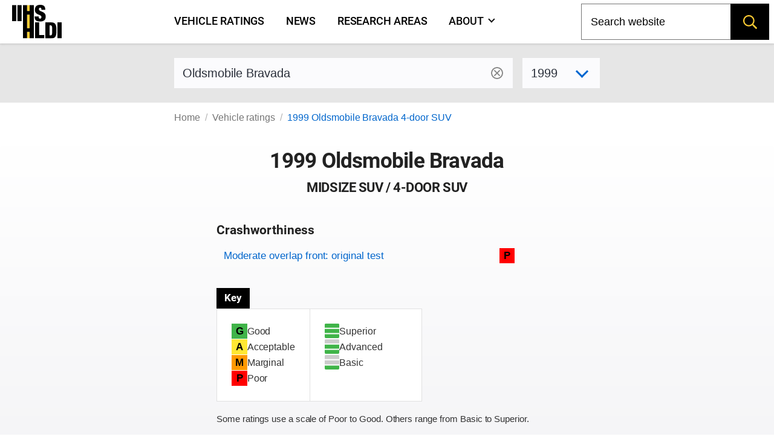

--- FILE ---
content_type: text/html; charset=utf-8
request_url: https://www.iihs.org/ratings/vehicle/oldsmobile/bravada-4-door-suv/1999
body_size: 8809
content:
<!DOCTYPE html>
<html xmlns="http://www.w3.org/1999/xhtml" xmlns:v-on="http://vue.on/xhtml" xmlns:v-bind="http://vue.bind/xhtml" prefix="og: http://ogp.me/ns#" class="no-js" lang="en">
	<head><script>(function(w,i,g){w[g]=w[g]||[];if(typeof w[g].push=='function')w[g].push(i)})
(window,'GTM-NFDVV9L','google_tags_first_party');</script><script>(function(w,d,s,l){w[l]=w[l]||[];(function(){w[l].push(arguments);})('set', 'developer_id.dY2E1Nz', true);
		var f=d.getElementsByTagName(s)[0],
		j=d.createElement(s);j.async=true;j.src='/5qrd/';
		f.parentNode.insertBefore(j,f);
		})(window,document,'script','dataLayer');</script>
		<title>1999 Oldsmobile Bravada</title>
		<meta charset="utf-8" />
		<meta name="description" content="IIHS ratings for the 1999 Oldsmobile Bravada 4-door SUV - midsize SUV" />
		<meta name="viewport" content="width=device-width,initial-scale=1" />
		<meta name="theme-color" content="#ffcc33" />
		<meta name="twitter:card" content="summary_large_image" />
		<meta name="twitter:site" content="@IIHS_autosafety" />
		<meta name="google-site-verification" content="7SKSdnUFIX0vq2YkHfOZnHGTxPKkyob7MUusaq3dOu0" />
		<meta id="ogtype" property="og:type" content="website" />
		<meta property="og:locale" content="en_US" />
		<meta property="og:site_name" content="IIHS-HLDI crash testing and highway safety" />
		<meta id="ogtitle" property="og:title" content="1999 Oldsmobile Bravada 4-door SUV" />
		<meta id="ogdescription" property="og:description" content="1999 Oldsmobile Bravada 4-door SUV - midsize SUV" />
		<meta id="ogurl" property="og:url" content="https://www.iihs.org/ratings/vehicle/oldsmobile/bravada-4-door-suv/1999" />
		<meta id="ogimage" property="og:image" content="https://www.iihs.org/frontend/images/IIHS-HLDI-avatar-1200x1200.jpg" />
		<link rel="apple-touch-icon" sizes="180x180" href="/apple-touch-icon.png" />
		<link rel="icon" type="image/png" href="/favicon-32x32.png" />
		<link rel="manifest" href="/site.webmanifest" />
		<link id="built-css" rel="stylesheet" type="text/css" href="/Frontend/build/styles-styles_1275874d8345ad5a8bbc.css" />
		<link rel="stylesheet" type="text/css" href="/Frontend/build/styles-ratings-detail_f92771c8b486a2e07677.css" />
		<link rel="preload" as="image" href="https://www.iihs.org/frontend/images/IIHS-HLDI-avatar-1200x1200.jpg" />
		<script>
		(function (w, d, s, l, i) {
			w[l] = w[l] || []; w[l].push({
				'gtm.start':
					new Date().getTime(), event: 'gtm.js'
			}); var f = d.getElementsByTagName(s)[0],
				j = d.createElement(s), dl = l != 'dataLayer' ? '&amp;l=' + l : ''; j.async = true; j.src =
					'https://www.googletagmanager.com/gtm.js?id=' + i + dl; f.parentNode.insertBefore(j, f);
		})(window, document, 'script', 'dataLayer', 'GTM-NFDVV9L');
	</script>
		<script data-search-pseudo-elements="true" src="https://kit.fontawesome.com/2f7b88d0db.js"></script>
		<script src="/Frontend/build/allnav_33cbe86012dd59ceafc4.js" defer=""></script>
		<script id="cookieyes" type="text/javascript" src="https://cdn-cookieyes.com/client_data/04b714e0391022df89db315d/script.js"></script>
		<script>
		(function () {
			var html = document.documentElement;
			html.className = html.className.replace(/\bno-js\b/, 'js');
		})();
	</script>
		<script type="text/javascript" src="/Frontend/build/ratings-detail_5bfb3f790c56ddf3fe64.js" defer=""></script>
		<!-- Favicons -->
<!-- Google Tag Manager -->
<!-- Start cookieyes banner -->
<!-- End cookieyes banner -->
		<style id="hide-nav-style">
		side-nav-collapse {
			display: none !important
		}
	</style>
		<style>
		.js .nojs-inner-nav {
			display: none !important;
		}
	</style>
	</head>
	<body class="breakout">
		<!-- Google Tag Manager (noscript) -->
		<noscript>
			<iframe src="https://www.googletagmanager.com/ns.html?id=GTM-NFDVV9L" height="0" width="0" style="display:none;visibility:hidden"></iframe>
		</noscript>
		<div id="cssLoadTest"></div>
		<header id="allNav">
			<a class="skip-link screen-reader-text" href="#content">Skip to content</a>
			<div id="navWrap" class="navWrap">
				<nav id="navMenu" class="navbar main-navigation" aria-label="main navigation">
					<main-nav v-bind:page-nodes="[{&quot;Id&quot;:&quot;c6d65c43-b20a-45f5-86f5-bbcd11c37075&quot;,&quot;Title&quot;:&quot;Vehicle ratings&quot;,&quot;Url&quot;:&quot;/ratings&quot;,&quot;MenuTitle&quot;:&quot;Vehicle ratings&quot;,&quot;IsAboutPage&quot;:false,&quot;IsPublished&quot;:true,&quot;HasChildren&quot;:false,&quot;Children&quot;:null,&quot;Parent&quot;:null,&quot;Properties&quot;:{&quot;PageId&quot;:&quot;c6d65c43-b20a-45f5-86f5-bbcd11c37075&quot;,&quot;HeroImage&quot;:&quot;~/media(86f4d476-d13a-42da-89f7-3ff733dd2ada)&quot;,&quot;Menuable&quot;:true,&quot;PublicationStatus&quot;:&quot;published&quot;}},{&quot;Id&quot;:&quot;7b9386ff-7abd-46ca-8ab0-854018d43f0c&quot;,&quot;Title&quot;:&quot;News&quot;,&quot;Url&quot;:&quot;/news&quot;,&quot;MenuTitle&quot;:&quot;News&quot;,&quot;IsAboutPage&quot;:false,&quot;IsPublished&quot;:true,&quot;HasChildren&quot;:false,&quot;Children&quot;:null,&quot;Parent&quot;:null,&quot;Properties&quot;:{&quot;PageId&quot;:&quot;7b9386ff-7abd-46ca-8ab0-854018d43f0c&quot;,&quot;HeroImage&quot;:null,&quot;Menuable&quot;:true,&quot;PublicationStatus&quot;:&quot;published&quot;}},{&quot;Id&quot;:&quot;d34cbb85-1f65-4155-9518-df3f231df0a6&quot;,&quot;Title&quot;:&quot;Research areas&quot;,&quot;Url&quot;:&quot;/research-areas&quot;,&quot;MenuTitle&quot;:&quot;Research areas&quot;,&quot;IsAboutPage&quot;:false,&quot;IsPublished&quot;:true,&quot;HasChildren&quot;:false,&quot;Children&quot;:null,&quot;Parent&quot;:null,&quot;Properties&quot;:{&quot;PageId&quot;:&quot;d34cbb85-1f65-4155-9518-df3f231df0a6&quot;,&quot;HeroImage&quot;:&quot;~/media(f50bfed3-ef92-41ad-ab52-46dcbe73089a)&quot;,&quot;Menuable&quot;:true,&quot;PublicationStatus&quot;:&quot;published&quot;}},{&quot;Id&quot;:&quot;dafd8021-8073-42e1-85da-aa4b9553b822&quot;,&quot;Title&quot;:&quot;Who we are&quot;,&quot;Url&quot;:&quot;/about&quot;,&quot;MenuTitle&quot;:&quot;About&quot;,&quot;IsAboutPage&quot;:true,&quot;IsPublished&quot;:true,&quot;HasChildren&quot;:true,&quot;Children&quot;:[{&quot;Id&quot;:&quot;cbad04a2-a49a-461f-bf92-f525dc7006ff&quot;,&quot;Title&quot;:&quot;Member groups&quot;,&quot;Url&quot;:&quot;/about/member-groups&quot;,&quot;MenuTitle&quot;:&quot;Member groups&quot;,&quot;IsAboutPage&quot;:false,&quot;IsPublished&quot;:false,&quot;HasChildren&quot;:false,&quot;Children&quot;:[],&quot;Parent&quot;:null,&quot;Properties&quot;:null},{&quot;Id&quot;:&quot;7f02b4ba-701d-446c-9151-c123115b429b&quot;,&quot;Title&quot;:&quot;Media resources&quot;,&quot;Url&quot;:&quot;/about/media-resources&quot;,&quot;MenuTitle&quot;:&quot;Media resources&quot;,&quot;IsAboutPage&quot;:false,&quot;IsPublished&quot;:false,&quot;HasChildren&quot;:false,&quot;Children&quot;:[],&quot;Parent&quot;:null,&quot;Properties&quot;:null},{&quot;Id&quot;:&quot;c9753100-102d-4836-b74c-09d354be84d0&quot;,&quot;Title&quot;:&quot;For research partners&quot;,&quot;Url&quot;:&quot;/about/for-research-partners&quot;,&quot;MenuTitle&quot;:&quot;For research partners&quot;,&quot;IsAboutPage&quot;:false,&quot;IsPublished&quot;:false,&quot;HasChildren&quot;:false,&quot;Children&quot;:[],&quot;Parent&quot;:null,&quot;Properties&quot;:null},{&quot;Id&quot;:&quot;8d79c48d-4286-4d51-98ef-f1fd8b5eb4b8&quot;,&quot;Title&quot;:&quot;Contact us&quot;,&quot;Url&quot;:&quot;/about/contact&quot;,&quot;MenuTitle&quot;:&quot;Contact us&quot;,&quot;IsAboutPage&quot;:false,&quot;IsPublished&quot;:false,&quot;HasChildren&quot;:false,&quot;Children&quot;:[],&quot;Parent&quot;:null,&quot;Properties&quot;:null},{&quot;Id&quot;:&quot;4054a6ee-6a8d-4474-b167-08258734cb50&quot;,&quot;Title&quot;:&quot;Careers&quot;,&quot;Url&quot;:&quot;/about/careers&quot;,&quot;MenuTitle&quot;:&quot;Careers&quot;,&quot;IsAboutPage&quot;:false,&quot;IsPublished&quot;:false,&quot;HasChildren&quot;:false,&quot;Children&quot;:[],&quot;Parent&quot;:null,&quot;Properties&quot;:null},{&quot;Id&quot;:&quot;c0ebab6b-d016-4c32-a703-8a0d29ee5f9c&quot;,&quot;Title&quot;:&quot;50th anniversary&quot;,&quot;Url&quot;:&quot;/about/50th-anniversary&quot;,&quot;MenuTitle&quot;:&quot;50th anniversary&quot;,&quot;IsAboutPage&quot;:false,&quot;IsPublished&quot;:false,&quot;HasChildren&quot;:false,&quot;Children&quot;:[],&quot;Parent&quot;:null,&quot;Properties&quot;:null}],&quot;Parent&quot;:null,&quot;Properties&quot;:{&quot;PageId&quot;:&quot;dafd8021-8073-42e1-85da-aa4b9553b822&quot;,&quot;HeroImage&quot;:&quot;~/media(ab7816e9-6597-4f06-af14-10f1d390f2f4)&quot;,&quot;Menuable&quot;:true,&quot;PublicationStatus&quot;:&quot;published&quot;}}]" v-bind:pages-to-exclude="[&quot;c0ebab6b-d016-4c32-a703-8a0d29ee5f9c&quot;]"></main-nav>
					<!-- fallback html for no js -->
					<div class="nojs-inner-nav container">
						<div class="navbar-brand"><a class="navbar-item navlogo " href="/"><img src="/frontend/images/logo-no-lettering.svg" alt="IIHS-HLDI logo" width="82" height="56" /></a></div>
						<div id="navbar-menu-id" class="navbar-menu is-active">
							<!-- nav link items -->
							<div class="navbar-start"><a class="navbar-item" v-on:click="closeBurger()" href="/ratings"> Vehicle ratings </a><a class="navbar-item" v-on:click="closeBurger()" href="/news"> News </a><a class="navbar-item" v-on:click="closeBurger()" href="/research-areas"> Research areas </a><a class="navbar-item" v-on:click="closeBurger()" href="/about"> About </a></div>
						</div>
					</div>
				</nav>
			</div>
			<back-to-top></back-to-top>
		</header>
		<div class="normal-bread">
			<div class="breadcrumb">
				<nav class="breadcrumb" aria-label="breadcrumbs">
					<ul>
						<li class=""><a href="/">Home</a></li>
						<li class=""><a href="/ratings">Vehicle ratings</a></li>
						<li class="is-active"><a href="/ratings/vehicle/oldsmobile/bravada-4-door-suv/1999">1999 Oldsmobile Bravada 4-door SUV</a></li>
					</ul>
				</nav>
			</div>
		</div>
		<main class="page-wrap">
			<div class="container">
				<div id="content" class="biosid-blocks rating-detail">
					<section class="rating-header-search topics-item-header is-full-breakout" style="z-index:20">
						<div class="lookup">
							<div class="notification">
								<vehicle-lookup placeholder-text="Oldsmobile Bravada"></vehicle-lookup>
								<div class="is-variant-drop ">
									<vehicle-sub-lookup make-name="Oldsmobile" model-name="Bravada" variant-type="4-door SUV" v-bind:model-year="1999"></vehicle-sub-lookup>
								</div>
							</div>
						</div>
					</section>
					<div class="quick-bread">
						<div class="breadcrumb">
							<nav class="breadcrumb" aria-label="breadcrumbs">
								<ul>
									<li class=""><a href="/">Home</a></li>
									<li class=""><a href="/ratings">Vehicle ratings</a></li>
									<li class="is-active"><a href="/ratings/vehicle/oldsmobile/bravada-4-door-suv/1999">1999 Oldsmobile Bravada 4-door SUV</a></li>
								</ul>
							</nav>
						</div>
					</div>
					<section class="rating-header is-hero hero is-full-breakout">
						<div class="hero-body">
							<div class="no-vehicle-image"></div>
							<div class="vehicle-left">
								<h1 class="head">1999 Oldsmobile Bravada</h1>
								<h2>midsize SUV / 4-door SUV</h2>
							</div>
							<div class="vehicle-right">
								<figure class="feature has-text-centered-desktop"></figure>
							</div>
							<div class="ratings-overview">
								<h3>Crashworthiness</h3>
								<table class="table rating-table is-fullwidth ">
									<caption class="sr-only">Rating overview</caption>
									<thead>
										<tr>
											<th scope="col" class="sr-only">Evaluation criteria</th>
											<th scope="col" class="sr-only">Rating</th>
										</tr>
									</thead>
									<tbody>
										<tr class="overall-rating">
											<th scope="row"><a href="#moderate-overlap-front-original-test">Moderate overlap front: original test</a></th>
											<td>
												<div class="rating-icon-block"><abbr aria-label="Poor" class="is-poor is-gamp tag" role="tooltip">P</abbr></div>
											</td>
										</tr>
									</tbody>
								</table>
								<section class="key">
									<p class="tag is-black ">Key</p>
									<div class="is-legend">
										<div class="gamp-key-vertical">
											<div class="gamp-key-item"><abbr class="is-gamp tag is-good" title="Good" aria-label="Good" role="tooltip">G</abbr><span>Good</span></div>
											<div class="gamp-key-item"><abbr class="is-gamp tag is-acceptable" title="Acceptable" aria-label="Acceptable" role="tooltip">A</abbr><span>Acceptable</span></div>
											<div class="gamp-key-item"><abbr class="is-gamp tag is-marginal" title="Marginal" aria-label="Marginal" role="tooltip">M</abbr><span>Marginal</span></div>
											<div class="gamp-key-item"><abbr class="is-gamp tag is-poor" title="Poor" aria-label="Poor" role="tooltip">P</abbr><span>Poor</span></div>
										</div>
										<div class="fcp-key-vertical">
											<div class="fcp-key-item"><abbr class="is-fcp is-superior" title="Superior" aria-label="Superior" role="tooltip"><span class="fcp-superior"></span>Superior</abbr></div>
											<div class="fcp-key-item"><abbr class="is-fcp is-advanced" title="Advanced" aria-label="Advanced" role="tooltip"><span class="fcp-advanced"></span>Advanced</abbr></div>
											<div class="fcp-key-item"><abbr class="is-fcp is-basic" title="Basic" aria-label="Basic" role="tooltip"><span class="fcp-basic"></span>Basic</abbr></div>
										</div>
									</div>
									<p class="small">Some ratings use a scale of Poor to Good. Others range from Basic to Superior.</p>
								</section>
							</div>
						</div>
					</section>
					<nav role="navigation" aria-label="On this page navigation" class="l-nav sticky is-ratings-nav is-hidden-touch">
						<div class="menu topics-menu">
							<div class="menu-label is-hidden">Test types</div>
							<ul class="menu-list" v-scrollspy-nav="">
								<li><a href="#moderate-overlap-front-original-test">Moderate overlap front: original test</a></li>
							</ul>
						</div>
					</nav>
					<div id="main-copy">
						<section id="moderate-overlap-front-original-test" class="subsection" v-scrollspy="">
							<h2>Moderate overlap front: original test</h2>
							<div id="moderate-overlap-front-original-test-974" xmlns="">
								<p>Tested vehicle: <kbd>1996 Chevrolet Blazer LS 4-door 4wd</kbd><br /><em>Rating applies to 1996-2001 models</em></p>
								<p>
									<p>The Chevrolet Blazer and GMC Jimmy were redesigned for the 1995 model year, the Oldsmobile Bravada was redesigned for 1996, and the GMC Envoy was introduced in 1998.</p>
								</p>
								<div>
									<table class="table rating-table is-fullwidth ">
										<thead>
											<tr>
												<th scope="col" class="sr-only">Evaluation criteria</th>
												<th scope="col" class="sr-only">Rating</th>
											</tr>
										</thead>
										<tbody>
											<tr class="overall-rating">
												<th scope="row">Overall evaluation</th>
												<td>
													<div class="rating-icon-block"><abbr aria-label="Poor" class="is-poor is-gamp tag" role="tooltip">P</abbr></div>
												</td>
											</tr>
											<tr>
												<th scope="row">Structure and safety cage</th>
												<td>
													<div class="rating-icon-block"><abbr aria-label="Poor" class="is-poor is-gamp tag" role="tooltip">P</abbr></div>
												</td>
											</tr>
											<tr>
												<th colspan="2" scope="col">Driver injury measures</th>
											</tr>
											<tr>
												<td>Head/neck</td>
												<td>
													<div class="rating-icon-block"><abbr aria-label="Poor" class="is-poor is-gamp tag" role="tooltip">P</abbr></div>
												</td>
											</tr>
											<tr>
												<td>Chest</td>
												<td>
													<div class="rating-icon-block"><abbr aria-label="Good" class="is-good is-gamp tag" role="tooltip">G</abbr></div>
												</td>
											</tr>
											<tr>
												<td>Leg/foot, left</td>
												<td>
													<div class="rating-icon-block"><abbr aria-label="Good" class="is-good is-gamp tag" role="tooltip">G</abbr></div>
												</td>
											</tr>
											<tr>
												<td>Leg/foot, right</td>
												<td>
													<div class="rating-icon-block"><abbr aria-label="Acceptable" class="is-acceptable is-gamp tag" role="tooltip">A</abbr></div>
												</td>
											</tr>
											<tr>
												<th scope="row">Driver restraints and dummy kinematics <br /><small>Dummy movement wasn't well controlled. As the dummy moved into the airbag, its torso rolled off the bag toward the driver door. Its head hit the window sill, denting it, then hit the B-pillar. Also, there was too much upward movement of the steering column.</small></th>
												<td>
													<div class="rating-icon-block"><abbr aria-label="Poor" class="is-poor is-gamp tag" role="tooltip">P</abbr></div>
												</td>
											</tr>
										</tbody>
									</table>
								</div>
								<photo-gallery v-bind:images="[{&quot;PhotoId&quot;:0,&quot;Width&quot;:0,&quot;Height&quot;:0,&quot;Title&quot;:&quot;&quot;,&quot;Caption&quot;:&quot;Action shot taken during the frontal offset crash test.&quot;,&quot;ContentLength&quot;:0,&quot;Filename&quot;:&quot;&quot;,&quot;ContentType&quot;:null,&quot;UniqueId&quot;:&quot;200&quot;,&quot;DisplayOrder&quot;:1,&quot;LastModified&quot;:&quot;2015-06-04T15:20:10.963&quot;},{&quot;PhotoId&quot;:0,&quot;Width&quot;:0,&quot;Height&quot;:0,&quot;Title&quot;:&quot;&quot;,&quot;Caption&quot;:&quot;The dummy&#39;s position in relation to the steering wheel and instrument panel after the crash test indicates the driver&#39;s survival space wasn&#39;t maintained well.&quot;,&quot;ContentLength&quot;:0,&quot;Filename&quot;:&quot;&quot;,&quot;ContentType&quot;:null,&quot;UniqueId&quot;:&quot;201&quot;,&quot;DisplayOrder&quot;:2,&quot;LastModified&quot;:&quot;2015-06-04T15:20:10.97&quot;},{&quot;PhotoId&quot;:0,&quot;Width&quot;:0,&quot;Height&quot;:0,&quot;Title&quot;:&quot;&quot;,&quot;Caption&quot;:&quot;Deformation at the window sill indicates where the back of the dummy&#39;s head hit hard. The blue greasepaint on the B-pillar indicates where the side of the dummy&#39;s head hit about the same time.&quot;,&quot;ContentLength&quot;:0,&quot;Filename&quot;:&quot;&quot;,&quot;ContentType&quot;:null,&quot;UniqueId&quot;:&quot;202&quot;,&quot;DisplayOrder&quot;:3,&quot;LastModified&quot;:&quot;2015-06-04T15:20:10.96&quot;},{&quot;PhotoId&quot;:0,&quot;Width&quot;:0,&quot;Height&quot;:0,&quot;Title&quot;:&quot;&quot;,&quot;Caption&quot;:&quot;Some occupant compartment deformation occurred even on the passenger side, which is unusual in an offset crash on the driver side.&quot;,&quot;ContentLength&quot;:0,&quot;Filename&quot;:&quot;&quot;,&quot;ContentType&quot;:null,&quot;UniqueId&quot;:&quot;203&quot;,&quot;DisplayOrder&quot;:4,&quot;LastModified&quot;:&quot;2015-06-04T15:20:10.973&quot;}]" gallery-id="media"></photo-gallery>
								<details class="technical-details">
									<summary>Technical measurements for this test</summary>
									<p style="margin-top:1.5rem"><strong>Measures of occupant compartment intrusion on driver side</strong></p>
									<div class="overscroll">
										<table class="table is-fullwidth">
											<thead>
												<tr>
													<th scope="col" class="sr-only">Evaluation criteria</th>
													<th scope="col" class="sr-only">Measurement</th>
												</tr>
											</thead>
											<tbody>
												<tr>
													<th>Test ID</th>
													<th colspan="1" class="vehicle-break">CF96002</th>
												</tr>
												<tr>
													<th colspan="2">Footwell intrusion</th>
												</tr>
												<tr>
													<td class="sub-label">Footrest (cm)</td>
													<td class="measurement-data" style="width: 100px;">33</td>
												</tr>
												<tr>
													<td class="sub-label">Left (cm)</td>
													<td class="measurement-data">30</td>
												</tr>
												<tr>
													<td class="sub-label">Center (cm)</td>
													<td class="measurement-data">33</td>
												</tr>
												<tr>
													<td class="sub-label">Right (cm)</td>
													<td class="measurement-data">32</td>
												</tr>
												<tr>
													<th>Brake pedal (cm)</th>
													<td class="measurement-data">25</td>
												</tr>
												<tr>
													<th colspan="2">Instrument panel rearward movement</th>
												</tr>
												<tr>
													<td class="sub-label">Left (cm)</td>
													<td class="measurement-data">20</td>
												</tr>
												<tr>
													<td class="sub-label">Right (cm)</td>
													<td class="measurement-data">18</td>
												</tr>
												<tr>
													<th colspan="2">Steering column movement</th>
												</tr>
												<tr>
													<td class="sub-label">Upward (cm)</td>
													<td class="measurement-data">11</td>
												</tr>
												<tr>
													<td class="sub-label">Rearward (cm)</td>
													<td class="measurement-data">9</td>
												</tr>
												<tr>
													<th>A-pillar rearward movement (cm)</th>
													<td class="measurement-data">18</td>
												</tr>
											</tbody>
										</table>
									</div>
									<p><strong>Driver injury measures</strong></p>
									<div class="overscroll">
										<table class="table is-fullwidth">
											<thead>
												<tr>
													<th scope="col" class="sr-only">Evaluation criteria</th>
													<th scope="col" class="sr-only">Measurement</th>
												</tr>
											</thead>
											<tbody>
												<tr>
													<th>Test ID</th>
													<th class="vehicle-break">CF96002</th>
												</tr>
												<tr>
													<th colspan="2">Head</th>
												</tr>
												<tr>
													<td class="sub-label">HIC-15</td>
													<td class="measurement-data" style="width: 100px;">826</td>
												</tr>
												<tr>
													<td class="sub-label">Peak gs at hard contact</td>
													<td class="measurement-data">95</td>
												</tr>
												<tr>
													<th colspan="2">Neck</th>
												</tr>
												<tr>
													<td class="sub-label">Tension (kN)</td>
													<td class="measurement-data">2.3</td>
												</tr>
												<tr>
													<td class="sub-label">Extension bending moment (Nm)</td>
													<td class="measurement-data">55</td>
												</tr>
												<tr>
													<td class="sub-label">Maximum Nij</td>
													<td class="measurement-data">0.54</td>
												</tr>
												<tr>
													<th>Chest maximum compression (mm)</th>
													<td class="measurement-data">44</td>
												</tr>
												<tr>
													<th colspan="2">Legs</th>
												</tr>
												<tr>
													<td class="sub-label">Femur force - left (kN)</td>
													<td class="measurement-data">3.7</td>
												</tr>
												<tr>
													<td class="sub-label">Femur force - right (kN)</td>
													<td class="measurement-data">0.6</td>
												</tr>
												<tr>
													<td class="sub-label">Knee displacement - left (mm)</td>
													<td class="measurement-data">2</td>
												</tr>
												<tr>
													<td class="sub-label">Knee displacement - right (mm)</td>
													<td class="measurement-data">1</td>
												</tr>
												<tr>
													<td class="sub-label">Maximum tibia index - left</td>
													<td class="measurement-data">0.43</td>
												</tr>
												<tr>
													<td class="sub-label">Maximum tibia index - right</td>
													<td class="measurement-data">0.76</td>
												</tr>
												<tr>
													<td class="sub-label">Tibia axial force - left (kN)</td>
													<td class="measurement-data">2.5</td>
												</tr>
												<tr>
													<td class="sub-label">Tibia axial force - right (kN)</td>
													<td class="measurement-data">4.8</td>
												</tr>
												<tr>
													<th colspan="2">Foot acceleration (g)</th>
												</tr>
												<tr>
													<td class="sub-label">Left</td>
													<td class="measurement-data">85</td>
												</tr>
												<tr>
													<td class="sub-label">Right</td>
													<td class="measurement-data">168</td>
												</tr>
											</tbody>
										</table>
									</div>
								</details>
								<p class="about-test"><a href="/ratings/about-our-tests/original-moderate-overlap-front"><i class="fa-sharp fa-light fa-memo-circle-info fa-sm"></i> About the original moderate overlap front test</a></p>
							</div>
						</section>
					</div>
				</div>
			</div>
		</main>
		<footer class="footer">
			<p class="sr-only">End of main content</p>
			<div class="container">
				<div class="colophon">
					<div class="social-wrapper">
						<section class="social-share-footer">
							<a class="navbar-item" href="https://facebook.com/iihs.org/" aria-label="Facebook">
								<svg aria-hidden="true" focusable="false" data-prefix="fab" data-icon="facebook" role="img" viewBox="0 0 530 512" xmlns="http://www.w3.org/2000/svg">
									<path fill="currentColor" d="M504 256C504 119 393 8 256 8S8 119 8 256c0 123.78 90.69 226.38 209.25 245V327.69h-63V256h63v-54.64c0-62.15 37-96.48 93.67-96.48 27.14 0 55.52 4.84 55.52 4.84v61h-31.28c-30.8 0-40.41 19.12-40.41 38.73V256h68.78l-11 71.69h-57.78V501C413.31 482.38 504 379.78 504 256z" />
								</svg>
								<span class="screen-reader-text">Facebook</span>
							</a>
							<a class="navbar-item" href="https://twitter.com/IIHS_autosafety" aria-label="Twitter">
								<svg aria-hidden="true" focusable="false" data-prefix="fab" data-icon="twitter" role="img" viewBox="0 0 512 512" xmlns="http://www.w3.org/2000/svg">
									<path fill="currentColor" d="M389.2 48h70.6L305.6 224.2 487 464H345L233.7 318.6 106.5 464H35.8L200.7 275.5 26.8 48H172.4L272.9 180.9 389.2 48zM364.4 421.8h39.1L151.1 88h-42L364.4 421.8z" />
								</svg>
								<span class="screen-reader-text">Twitter</span>
							</a>
							<a class="navbar-item" href="https://www.instagram.com/iihs_autosafety/" aria-label="Instagram">
								<svg aria-hidden="true" focusable="false" data-prefix="fab" data-icon="instagram" role="img" viewBox="0 0 512 512" xmlns="http://www.w3.org/2000/svg">
									<path fill="currentColor" d="M224.1 141c-63.6 0-114.9 51.3-114.9 114.9s51.3 114.9 114.9 114.9S339 319.5 339 255.9 287.7 141 224.1 141zm0 189.6c-41.1 0-74.7-33.5-74.7-74.7s33.5-74.7 74.7-74.7 74.7 33.5 74.7 74.7-33.6 74.7-74.7 74.7zm146.4-194.3c0 14.9-12 26.8-26.8 26.8-14.9 0-26.8-12-26.8-26.8s12-26.8 26.8-26.8 26.8 12 26.8 26.8zm76.1 27.2c-1.7-35.9-9.9-67.7-36.2-93.9-26.2-26.2-58-34.4-93.9-36.2-37-2.1-147.9-2.1-184.9 0-35.8 1.7-67.6 9.9-93.9 36.1s-34.4 58-36.2 93.9c-2.1 37-2.1 147.9 0 184.9 1.7 35.9 9.9 67.7 36.2 93.9s58 34.4 93.9 36.2c37 2.1 147.9 2.1 184.9 0 35.9-1.7 67.7-9.9 93.9-36.2 26.2-26.2 34.4-58 36.2-93.9 2.1-37 2.1-147.8 0-184.8zM398.8 388c-7.8 19.6-22.9 34.7-42.6 42.6-29.5 11.7-99.5 9-132.1 9s-102.7 2.6-132.1-9c-19.6-7.8-34.7-22.9-42.6-42.6-11.7-29.5-9-99.5-9-132.1s-2.6-102.7 9-132.1c7.8-19.6 22.9-34.7 42.6-42.6 29.5-11.7 99.5-9 132.1-9s102.7-2.6 132.1 9c19.6 7.8 34.7 22.9 42.6 42.6 11.7 29.5 9 99.5 9 132.1s2.7 102.7-9 132.1z" />
								</svg>
								<span class="screen-reader-text">Instagram</span>
							</a>
							<a class="navbar-item" href="https://youtube.com/@iihs-hldi" aria-label="YouTube">
								<svg aria-hidden="true" focusable="false" data-prefix="fab" data-icon="youtube" role="img" viewBox="0 0 576 512" xmlns="http://www.w3.org/2000/svg">
									<path fill="currentColor" d="M549.655 124.083c-6.281-23.65-24.787-42.276-48.284-48.597C458.781 64 288 64 288 64S117.22 64 74.629 75.486c-23.497 6.322-42.003 24.947-48.284 48.597-11.412 42.867-11.412 132.305-11.412 132.305s0 89.438 11.412 132.305c6.281 23.65 24.787 41.5 48.284 47.821C117.22 448 288 448 288 448s170.78 0 213.371-11.486c23.497-6.321 42.003-24.171 48.284-47.821 11.412-42.867 11.412-132.305 11.412-132.305s0-89.438-11.412-132.305zm-317.51 213.508V175.185l142.739 81.205-142.739 81.201z" />
								</svg>
								<span class="screen-reader-text">Youtube</span>
							</a>
							<a class="navbar-item" href="https://www.linkedin.com/company/iihs-hldi/" aria-label="Linkedin">
								<svg aria-hidden="true" focusable="false" data-prefix="fab" data-icon="linkedin" class="svg-inline--fa fa-linkedin fa-w-14" role="img" viewBox="0 0 512 512" xmlns="http://www.w3.org/2000/svg">
									<path fill="currentColor" d="M416 32H31.9C14.3 32 0 46.5 0 64.3v383.4C0 465.5 14.3 480 31.9 480H416c17.6 0 32-14.5 32-32.3V64.3c0-17.8-14.4-32.3-32-32.3zM135.4 416H69V202.2h66.5V416zm-33.2-243c-21.3 0-38.5-17.3-38.5-38.5S80.9 96 102.2 96c21.2 0 38.5 17.3 38.5 38.5 0 21.3-17.2 38.5-38.5 38.5zm282.1 243h-66.4V312c0-24.8-.5-56.7-34.5-56.7-34.6 0-39.9 27-39.9 54.9V416h-66.4V202.2h63.7v29.2h.9c8.9-16.8 30.6-34.5 62.9-34.5 67.2 0 79.7 44.3 79.7 101.9V416z" />
								</svg>
								<span class="screen-reader-text">Linkedin</span>
							</a>
							<a class="navbar-item" href="https://www.tiktok.com/@iihs_autosafety" aria-label="TikTok">
								<svg aria-hidden="true" focusable="false" data-prefix="fab" data-icon="tiktok" class="svg-inline--fa fa-linkedin fa-w-14" role="img" viewBox="0 0 532 532" xmlns="http://www.w3.org/2000/svg">
									<path fill="currentColor" d="M448,209.91a210.06,210.06,0,0,1-122.77-39.25V349.38A162.55,162.55,0,1,1,185,188.31V278.2a74.62,74.62,0,1,0,52.23,71.18V0l88,0a121.18,121.18,0,0,0,1.86,22.17h0A122.18,122.18,0,0,0,381,102.39a121.43,121.43,0,0,0,67,20.14Z" />
								</svg>
								<span class="screen-reader-text">TikTok</span>
							</a>
						</section>
					</div>
					<hr class="is-hidden-touch" />
					<section class="footer-urls">
						<div>
							<p><a href="/ratings">Vehicle ratings</a></p>
							<p><a href="/news">News</a></p>
							<p><a href="/research-areas">Research areas</a></p>
						</div>
						<div class="about-us">
							<p><a href="/about">Who we are</a></p>
							<p><a href="/about/member-groups">Member groups</a></p>
							<p><a href="/about/careers">Careers</a></p>
						</div>
						<div>
							<p><a href="/about/media-resources">Media resources</a></p>
							<p><a href="/about/contact">Contact us</a></p>
						</div>
						<hr class="is-hidden-desktop" />
						<div class="resources">
							<p class="subtitle" style="margin-bottom:6px"><a href="https://classroom.iihs.org/"><img src="/media/9b233070-7a51-4ec1-bb61-d88f104db648/hI3wMQ/misc/crash-science-logo.png" width="270px" alt="Crash science in the classroom" /></a></p>
							<p>
								<small><a href="https://classroom.iihs.org/" style="font-weight:500">A free resource for students and teachers</a></small>
								<span style="width:.75rem;height:.75rem;display:inline-block;margin-left:5px">
									<svg aria-hidden="true" focusable="false" data-prefix="far" data-icon="external-link-alt" role="img" viewBox="0 0 512 512" xmlns="http://www.w3.org/2000/svg">
										<path fill="currentColor" d="M432,288H416a16,16,0,0,0-16,16V458a6,6,0,0,1-6,6H54a6,6,0,0,1-6-6V118a6,6,0,0,1,6-6H208a16,16,0,0,0,16-16V80a16,16,0,0,0-16-16H48A48,48,0,0,0,0,112V464a48,48,0,0,0,48,48H400a48,48,0,0,0,48-48V304A16,16,0,0,0,432,288ZM500,0H364a12,12,0,0,0-8.48,20.48l48.19,48.21L131.51,340.89a12,12,0,0,0,0,17l22.63,22.63a12,12,0,0,0,17,0l272.2-272.21,48.21,48.2A12,12,0,0,0,512,148V12A12,12,0,0,0,500,0Z" />
									</svg>
								</span>
							</p>
						</div>
					</section>
					<hr />
					<div class="footer-grid">
						<figure class="footer-logo has-text-centered">
							<a id="30by30" href="/30x30"><img class="is-hidden-touch" src="/media/a812c28c-09fe-4d29-b17e-301eab4e38a0/lLSUHw/misc/30x30/30x30-vertical.png" alt="30 by 30 - reduce roadway fatalities 30 percent by 2030" /><img class="is-hidden-desktop" src="/media/20575ba0-fb52-4803-a04c-b2de01bf75cb/ERl8dw/misc/30x30/3030.png" alt="30 by 30 - reduce roadway fatalities 30 percent by 2030" /></a>
							<figcaption><a href="/30x30" class="button">Learn about the initiative</a></figcaption>
						</figure>
						<div class="footer-mission">
							<h2 style="padding-bottom:2rem">Making roads and vehicles safer for everyone.</h2>
							<p>The <strong>Insurance Institute for Highway Safety (IIHS)</strong> is an independent, nonprofit scientific and educational organization dedicated to reducing deaths, injuries and property damage from motor vehicle crashes through research and evaluation and through education of consumers, policymakers and safety professionals.</p>
							<p>The <strong>Highway Loss Data Institute (HLDI)</strong> shares and supports this mission through scientific studies of insurance data representing the human and economic losses resulting from the ownership and operation of different types of vehicles and by publishing insurance loss results by vehicle make and model.</p>
							<p>Both organizations are wholly supported by <a href="/about/member-groups">these auto insurers and insurance associations</a>.</p>
							<p>©1996-2026, Insurance Institute for Highway Safety, Highway Loss Data Institute, 501(c)(3) organizations | <a href="/copyright-information-and-privacy-policy">Copyright information and privacy policy</a></p>
						</div>
					</div>
				</div>
			</div>
		</footer>
	<script defer src="https://static.cloudflareinsights.com/beacon.min.js/vcd15cbe7772f49c399c6a5babf22c1241717689176015" integrity="sha512-ZpsOmlRQV6y907TI0dKBHq9Md29nnaEIPlkf84rnaERnq6zvWvPUqr2ft8M1aS28oN72PdrCzSjY4U6VaAw1EQ==" data-cf-beacon='{"version":"2024.11.0","token":"cde34c0bcf3d493e9885cc8bfa5bcb57","server_timing":{"name":{"cfCacheStatus":true,"cfEdge":true,"cfExtPri":true,"cfL4":true,"cfOrigin":true,"cfSpeedBrain":true},"location_startswith":null}}' crossorigin="anonymous"></script>
</body>
</html>

--- FILE ---
content_type: application/x-javascript
request_url: https://www.iihs.org/Frontend/build/allnav_33cbe86012dd59ceafc4.js
body_size: 238560
content:
/*! For license information please see allnav_33cbe86012dd59ceafc4.js.LICENSE.txt */
!function(){var e={124:function(e,t,n){var i=n(9325);e.exports=function(){return i.Date.now()}},251:function(e,t){t.read=function(e,t,n,i,o){var r,s,a=8*o-i-1,l=(1<<a)-1,u=l>>1,c=-7,d=n?o-1:0,h=n?-1:1,f=e[t+d];for(d+=h,r=f&(1<<-c)-1,f>>=-c,c+=a;c>0;r=256*r+e[t+d],d+=h,c-=8);for(s=r&(1<<-c)-1,r>>=-c,c+=i;c>0;s=256*s+e[t+d],d+=h,c-=8);if(0===r)r=1-u;else{if(r===l)return s?NaN:1/0*(f?-1:1);s+=Math.pow(2,i),r-=u}return(f?-1:1)*s*Math.pow(2,r-i)},t.write=function(e,t,n,i,o,r){var s,a,l,u=8*r-o-1,c=(1<<u)-1,d=c>>1,h=23===o?Math.pow(2,-24)-Math.pow(2,-77):0,f=i?0:r-1,p=i?1:-1,m=t<0||0===t&&1/t<0?1:0;for(t=Math.abs(t),isNaN(t)||t===1/0?(a=isNaN(t)?1:0,s=c):(s=Math.floor(Math.log(t)/Math.LN2),t*(l=Math.pow(2,-s))<1&&(s--,l*=2),(t+=s+d>=1?h/l:h*Math.pow(2,1-d))*l>=2&&(s++,l/=2),s+d>=c?(a=0,s=c):s+d>=1?(a=(t*l-1)*Math.pow(2,o),s+=d):(a=t*Math.pow(2,d-1)*Math.pow(2,o),s=0));o>=8;e[n+f]=255&a,f+=p,a/=256,o-=8);for(s=s<<o|a,u+=o;u>0;e[n+f]=255&s,f+=p,s/=256,u-=8);e[n+f-p]|=128*m}},346:function(e){e.exports=function(e){return null!=e&&"object"==typeof e}},659:function(e,t,n){var i=n(1873),o=Object.prototype,r=o.hasOwnProperty,s=o.toString,a=i?i.toStringTag:void 0;e.exports=function(e){var t=r.call(e,a),n=e[a];try{e[a]=void 0;var i=!0}catch(e){}var o=s.call(e);return i&&(t?e[a]=n:delete e[a]),o}},1800:function(e){var t=/\s/;e.exports=function(e){for(var n=e.length;n--&&t.test(e.charAt(n)););return n}},1873:function(e,t,n){var i=n(9325).Symbol;e.exports=i},2552:function(e,t,n){var i=n(1873),o=n(659),r=n(9350),s=i?i.toStringTag:void 0;e.exports=function(e){return null==e?void 0===e?"[object Undefined]":"[object Null]":s&&s in Object(e)?o(e):r(e)}},3805:function(e){e.exports=function(e){var t=typeof e;return null!=e&&("object"==t||"function"==t)}},4128:function(e,t,n){var i=n(1800),o=/^\s+/;e.exports=function(e){return e?e.slice(0,i(e)+1).replace(o,""):e}},4394:function(e,t,n){var i=n(2552),o=n(346);e.exports=function(e){return"symbol"==typeof e||o(e)&&"[object Symbol]"==i(e)}},4840:function(e,t,n){var i="object"==typeof n.g&&n.g&&n.g.Object===Object&&n.g;e.exports=i},5606:function(e){var t,n,i=e.exports={};function o(){throw new Error("setTimeout has not been defined")}function r(){throw new Error("clearTimeout has not been defined")}function s(e){if(t===setTimeout)return setTimeout(e,0);if((t===o||!t)&&setTimeout)return t=setTimeout,setTimeout(e,0);try{return t(e,0)}catch(n){try{return t.call(null,e,0)}catch(n){return t.call(this,e,0)}}}!function(){try{t="function"==typeof setTimeout?setTimeout:o}catch(e){t=o}try{n="function"==typeof clearTimeout?clearTimeout:r}catch(e){n=r}}();var a,l=[],u=!1,c=-1;function d(){u&&a&&(u=!1,a.length?l=a.concat(l):c=-1,l.length&&h())}function h(){if(!u){var e=s(d);u=!0;for(var t=l.length;t;){for(a=l,l=[];++c<t;)a&&a[c].run();c=-1,t=l.length}a=null,u=!1,function(e){if(n===clearTimeout)return clearTimeout(e);if((n===r||!n)&&clearTimeout)return n=clearTimeout,clearTimeout(e);try{return n(e)}catch(t){try{return n.call(null,e)}catch(t){return n.call(this,e)}}}(e)}}function f(e,t){this.fun=e,this.array=t}function p(){}i.nextTick=function(e){var t=new Array(arguments.length-1);if(arguments.length>1)for(var n=1;n<arguments.length;n++)t[n-1]=arguments[n];l.push(new f(e,t)),1!==l.length||u||s(h)},f.prototype.run=function(){this.fun.apply(null,this.array)},i.title="browser",i.browser=!0,i.env={},i.argv=[],i.version="",i.versions={},i.on=p,i.addListener=p,i.once=p,i.off=p,i.removeListener=p,i.removeAllListeners=p,i.emit=p,i.prependListener=p,i.prependOnceListener=p,i.listeners=function(e){return[]},i.binding=function(e){throw new Error("process.binding is not supported")},i.cwd=function(){return"/"},i.chdir=function(e){throw new Error("process.chdir is not supported")},i.umask=function(){return 0}},6262:function(e,t){"use strict";t.A=(e,t)=>{const n=e.__vccOpts||e;for(const[e,i]of t)n[e]=i;return n}},7350:function(e,t,n){var i=n(8221),o=n(3805);e.exports=function(e,t,n){var r=!0,s=!0;if("function"!=typeof e)throw new TypeError("Expected a function");return o(n)&&(r="leading"in n?!!n.leading:r,s="trailing"in n?!!n.trailing:s),i(e,t,{leading:r,maxWait:t,trailing:s})}},7526:function(e,t){"use strict";t.byteLength=function(e){var t=a(e),n=t[0],i=t[1];return 3*(n+i)/4-i},t.toByteArray=function(e){var t,n,r=a(e),s=r[0],l=r[1],u=new o(function(e,t,n){return 3*(t+n)/4-n}(0,s,l)),c=0,d=l>0?s-4:s;for(n=0;n<d;n+=4)t=i[e.charCodeAt(n)]<<18|i[e.charCodeAt(n+1)]<<12|i[e.charCodeAt(n+2)]<<6|i[e.charCodeAt(n+3)],u[c++]=t>>16&255,u[c++]=t>>8&255,u[c++]=255&t;2===l&&(t=i[e.charCodeAt(n)]<<2|i[e.charCodeAt(n+1)]>>4,u[c++]=255&t);1===l&&(t=i[e.charCodeAt(n)]<<10|i[e.charCodeAt(n+1)]<<4|i[e.charCodeAt(n+2)]>>2,u[c++]=t>>8&255,u[c++]=255&t);return u},t.fromByteArray=function(e){for(var t,i=e.length,o=i%3,r=[],s=16383,a=0,l=i-o;a<l;a+=s)r.push(u(e,a,a+s>l?l:a+s));1===o?(t=e[i-1],r.push(n[t>>2]+n[t<<4&63]+"==")):2===o&&(t=(e[i-2]<<8)+e[i-1],r.push(n[t>>10]+n[t>>4&63]+n[t<<2&63]+"="));return r.join("")};for(var n=[],i=[],o="undefined"!=typeof Uint8Array?Uint8Array:Array,r="ABCDEFGHIJKLMNOPQRSTUVWXYZabcdefghijklmnopqrstuvwxyz0123456789+/",s=0;s<64;++s)n[s]=r[s],i[r.charCodeAt(s)]=s;function a(e){var t=e.length;if(t%4>0)throw new Error("Invalid string. Length must be a multiple of 4");var n=e.indexOf("=");return-1===n&&(n=t),[n,n===t?0:4-n%4]}function l(e){return n[e>>18&63]+n[e>>12&63]+n[e>>6&63]+n[63&e]}function u(e,t,n){for(var i,o=[],r=t;r<n;r+=3)i=(e[r]<<16&16711680)+(e[r+1]<<8&65280)+(255&e[r+2]),o.push(l(i));return o.join("")}i["-".charCodeAt(0)]=62,i["_".charCodeAt(0)]=63},8221:function(e,t,n){var i=n(3805),o=n(124),r=n(9374),s=Math.max,a=Math.min;e.exports=function(e,t,n){var l,u,c,d,h,f,p=0,m=!1,g=!1,v=!0;if("function"!=typeof e)throw new TypeError("Expected a function");function y(t){var n=l,i=u;return l=u=void 0,p=t,d=e.apply(i,n)}function b(e){var n=e-f;return void 0===f||n>=t||n<0||g&&e-p>=c}function w(){var e=o();if(b(e))return k(e);h=setTimeout(w,function(e){var n=t-(e-f);return g?a(n,c-(e-p)):n}(e))}function k(e){return h=void 0,v&&l?y(e):(l=u=void 0,d)}function S(){var e=o(),n=b(e);if(l=arguments,u=this,f=e,n){if(void 0===h)return function(e){return p=e,h=setTimeout(w,t),m?y(e):d}(f);if(g)return clearTimeout(h),h=setTimeout(w,t),y(f)}return void 0===h&&(h=setTimeout(w,t)),d}return t=r(t)||0,i(n)&&(m=!!n.leading,c=(g="maxWait"in n)?s(r(n.maxWait)||0,t):c,v="trailing"in n?!!n.trailing:v),S.cancel=function(){void 0!==h&&clearTimeout(h),p=0,l=f=u=h=void 0},S.flush=function(){return void 0===h?d:k(o())},S}},8287:function(e,t,n){"use strict";const i=n(7526),o=n(251),r="function"==typeof Symbol&&"function"==typeof Symbol.for?Symbol.for("nodejs.util.inspect.custom"):null;t.hp=l,t.IS=50;const s=2147483647;function a(e){if(e>s)throw new RangeError('The value "'+e+'" is invalid for option "size"');const t=new Uint8Array(e);return Object.setPrototypeOf(t,l.prototype),t}function l(e,t,n){if("number"==typeof e){if("string"==typeof t)throw new TypeError('The "string" argument must be of type string. Received type number');return d(e)}return u(e,t,n)}function u(e,t,n){if("string"==typeof e)return function(e,t){"string"==typeof t&&""!==t||(t="utf8");if(!l.isEncoding(t))throw new TypeError("Unknown encoding: "+t);const n=0|m(e,t);let i=a(n);const o=i.write(e,t);o!==n&&(i=i.slice(0,o));return i}(e,t);if(ArrayBuffer.isView(e))return function(e){if(X(e,Uint8Array)){const t=new Uint8Array(e);return f(t.buffer,t.byteOffset,t.byteLength)}return h(e)}(e);if(null==e)throw new TypeError("The first argument must be one of type string, Buffer, ArrayBuffer, Array, or Array-like Object. Received type "+typeof e);if(X(e,ArrayBuffer)||e&&X(e.buffer,ArrayBuffer))return f(e,t,n);if("undefined"!=typeof SharedArrayBuffer&&(X(e,SharedArrayBuffer)||e&&X(e.buffer,SharedArrayBuffer)))return f(e,t,n);if("number"==typeof e)throw new TypeError('The "value" argument must not be of type number. Received type number');const i=e.valueOf&&e.valueOf();if(null!=i&&i!==e)return l.from(i,t,n);const o=function(e){if(l.isBuffer(e)){const t=0|p(e.length),n=a(t);return 0===n.length||e.copy(n,0,0,t),n}if(void 0!==e.length)return"number"!=typeof e.length||G(e.length)?a(0):h(e);if("Buffer"===e.type&&Array.isArray(e.data))return h(e.data)}(e);if(o)return o;if("undefined"!=typeof Symbol&&null!=Symbol.toPrimitive&&"function"==typeof e[Symbol.toPrimitive])return l.from(e[Symbol.toPrimitive]("string"),t,n);throw new TypeError("The first argument must be one of type string, Buffer, ArrayBuffer, Array, or Array-like Object. Received type "+typeof e)}function c(e){if("number"!=typeof e)throw new TypeError('"size" argument must be of type number');if(e<0)throw new RangeError('The value "'+e+'" is invalid for option "size"')}function d(e){return c(e),a(e<0?0:0|p(e))}function h(e){const t=e.length<0?0:0|p(e.length),n=a(t);for(let i=0;i<t;i+=1)n[i]=255&e[i];return n}function f(e,t,n){if(t<0||e.byteLength<t)throw new RangeError('"offset" is outside of buffer bounds');if(e.byteLength<t+(n||0))throw new RangeError('"length" is outside of buffer bounds');let i;return i=void 0===t&&void 0===n?new Uint8Array(e):void 0===n?new Uint8Array(e,t):new Uint8Array(e,t,n),Object.setPrototypeOf(i,l.prototype),i}function p(e){if(e>=s)throw new RangeError("Attempt to allocate Buffer larger than maximum size: 0x"+s.toString(16)+" bytes");return 0|e}function m(e,t){if(l.isBuffer(e))return e.length;if(ArrayBuffer.isView(e)||X(e,ArrayBuffer))return e.byteLength;if("string"!=typeof e)throw new TypeError('The "string" argument must be one of type string, Buffer, or ArrayBuffer. Received type '+typeof e);const n=e.length,i=arguments.length>2&&!0===arguments[2];if(!i&&0===n)return 0;let o=!1;for(;;)switch(t){case"ascii":case"latin1":case"binary":return n;case"utf8":case"utf-8":return q(e).length;case"ucs2":case"ucs-2":case"utf16le":case"utf-16le":return 2*n;case"hex":return n>>>1;case"base64":return K(e).length;default:if(o)return i?-1:q(e).length;t=(""+t).toLowerCase(),o=!0}}function g(e,t,n){let i=!1;if((void 0===t||t<0)&&(t=0),t>this.length)return"";if((void 0===n||n>this.length)&&(n=this.length),n<=0)return"";if((n>>>=0)<=(t>>>=0))return"";for(e||(e="utf8");;)switch(e){case"hex":return E(this,t,n);case"utf8":case"utf-8":return T(this,t,n);case"ascii":return O(this,t,n);case"latin1":case"binary":return M(this,t,n);case"base64":return D(this,t,n);case"ucs2":case"ucs-2":case"utf16le":case"utf-16le":return B(this,t,n);default:if(i)throw new TypeError("Unknown encoding: "+e);e=(e+"").toLowerCase(),i=!0}}function v(e,t,n){const i=e[t];e[t]=e[n],e[n]=i}function y(e,t,n,i,o){if(0===e.length)return-1;if("string"==typeof n?(i=n,n=0):n>2147483647?n=2147483647:n<-2147483648&&(n=-2147483648),G(n=+n)&&(n=o?0:e.length-1),n<0&&(n=e.length+n),n>=e.length){if(o)return-1;n=e.length-1}else if(n<0){if(!o)return-1;n=0}if("string"==typeof t&&(t=l.from(t,i)),l.isBuffer(t))return 0===t.length?-1:b(e,t,n,i,o);if("number"==typeof t)return t&=255,"function"==typeof Uint8Array.prototype.indexOf?o?Uint8Array.prototype.indexOf.call(e,t,n):Uint8Array.prototype.lastIndexOf.call(e,t,n):b(e,[t],n,i,o);throw new TypeError("val must be string, number or Buffer")}function b(e,t,n,i,o){let r,s=1,a=e.length,l=t.length;if(void 0!==i&&("ucs2"===(i=String(i).toLowerCase())||"ucs-2"===i||"utf16le"===i||"utf-16le"===i)){if(e.length<2||t.length<2)return-1;s=2,a/=2,l/=2,n/=2}function u(e,t){return 1===s?e[t]:e.readUInt16BE(t*s)}if(o){let i=-1;for(r=n;r<a;r++)if(u(e,r)===u(t,-1===i?0:r-i)){if(-1===i&&(i=r),r-i+1===l)return i*s}else-1!==i&&(r-=r-i),i=-1}else for(n+l>a&&(n=a-l),r=n;r>=0;r--){let n=!0;for(let i=0;i<l;i++)if(u(e,r+i)!==u(t,i)){n=!1;break}if(n)return r}return-1}function w(e,t,n,i){n=Number(n)||0;const o=e.length-n;i?(i=Number(i))>o&&(i=o):i=o;const r=t.length;let s;for(i>r/2&&(i=r/2),s=0;s<i;++s){const i=parseInt(t.substr(2*s,2),16);if(G(i))return s;e[n+s]=i}return s}function k(e,t,n,i){return Y(q(t,e.length-n),e,n,i)}function S(e,t,n,i){return Y(function(e){const t=[];for(let n=0;n<e.length;++n)t.push(255&e.charCodeAt(n));return t}(t),e,n,i)}function C(e,t,n,i){return Y(K(t),e,n,i)}function x(e,t,n,i){return Y(function(e,t){let n,i,o;const r=[];for(let s=0;s<e.length&&!((t-=2)<0);++s)n=e.charCodeAt(s),i=n>>8,o=n%256,r.push(o),r.push(i);return r}(t,e.length-n),e,n,i)}function D(e,t,n){return 0===t&&n===e.length?i.fromByteArray(e):i.fromByteArray(e.slice(t,n))}function T(e,t,n){n=Math.min(e.length,n);const i=[];let o=t;for(;o<n;){const t=e[o];let r=null,s=t>239?4:t>223?3:t>191?2:1;if(o+s<=n){let n,i,a,l;switch(s){case 1:t<128&&(r=t);break;case 2:n=e[o+1],128==(192&n)&&(l=(31&t)<<6|63&n,l>127&&(r=l));break;case 3:n=e[o+1],i=e[o+2],128==(192&n)&&128==(192&i)&&(l=(15&t)<<12|(63&n)<<6|63&i,l>2047&&(l<55296||l>57343)&&(r=l));break;case 4:n=e[o+1],i=e[o+2],a=e[o+3],128==(192&n)&&128==(192&i)&&128==(192&a)&&(l=(15&t)<<18|(63&n)<<12|(63&i)<<6|63&a,l>65535&&l<1114112&&(r=l))}}null===r?(r=65533,s=1):r>65535&&(r-=65536,i.push(r>>>10&1023|55296),r=56320|1023&r),i.push(r),o+=s}return function(e){const t=e.length;if(t<=A)return String.fromCharCode.apply(String,e);let n="",i=0;for(;i<t;)n+=String.fromCharCode.apply(String,e.slice(i,i+=A));return n}(i)}l.TYPED_ARRAY_SUPPORT=function(){try{const e=new Uint8Array(1),t={foo:function(){return 42}};return Object.setPrototypeOf(t,Uint8Array.prototype),Object.setPrototypeOf(e,t),42===e.foo()}catch(e){return!1}}(),!l.TYPED_ARRAY_SUPPORT&&"undefined"!=typeof console&&console.error,Object.defineProperty(l.prototype,"parent",{enumerable:!0,get:function(){if(l.isBuffer(this))return this.buffer}}),Object.defineProperty(l.prototype,"offset",{enumerable:!0,get:function(){if(l.isBuffer(this))return this.byteOffset}}),l.poolSize=8192,l.from=function(e,t,n){return u(e,t,n)},Object.setPrototypeOf(l.prototype,Uint8Array.prototype),Object.setPrototypeOf(l,Uint8Array),l.alloc=function(e,t,n){return function(e,t,n){return c(e),e<=0?a(e):void 0!==t?"string"==typeof n?a(e).fill(t,n):a(e).fill(t):a(e)}(e,t,n)},l.allocUnsafe=function(e){return d(e)},l.allocUnsafeSlow=function(e){return d(e)},l.isBuffer=function(e){return null!=e&&!0===e._isBuffer&&e!==l.prototype},l.compare=function(e,t){if(X(e,Uint8Array)&&(e=l.from(e,e.offset,e.byteLength)),X(t,Uint8Array)&&(t=l.from(t,t.offset,t.byteLength)),!l.isBuffer(e)||!l.isBuffer(t))throw new TypeError('The "buf1", "buf2" arguments must be one of type Buffer or Uint8Array');if(e===t)return 0;let n=e.length,i=t.length;for(let o=0,r=Math.min(n,i);o<r;++o)if(e[o]!==t[o]){n=e[o],i=t[o];break}return n<i?-1:i<n?1:0},l.isEncoding=function(e){switch(String(e).toLowerCase()){case"hex":case"utf8":case"utf-8":case"ascii":case"latin1":case"binary":case"base64":case"ucs2":case"ucs-2":case"utf16le":case"utf-16le":return!0;default:return!1}},l.concat=function(e,t){if(!Array.isArray(e))throw new TypeError('"list" argument must be an Array of Buffers');if(0===e.length)return l.alloc(0);let n;if(void 0===t)for(t=0,n=0;n<e.length;++n)t+=e[n].length;const i=l.allocUnsafe(t);let o=0;for(n=0;n<e.length;++n){let t=e[n];if(X(t,Uint8Array))o+t.length>i.length?(l.isBuffer(t)||(t=l.from(t)),t.copy(i,o)):Uint8Array.prototype.set.call(i,t,o);else{if(!l.isBuffer(t))throw new TypeError('"list" argument must be an Array of Buffers');t.copy(i,o)}o+=t.length}return i},l.byteLength=m,l.prototype._isBuffer=!0,l.prototype.swap16=function(){const e=this.length;if(e%2!=0)throw new RangeError("Buffer size must be a multiple of 16-bits");for(let t=0;t<e;t+=2)v(this,t,t+1);return this},l.prototype.swap32=function(){const e=this.length;if(e%4!=0)throw new RangeError("Buffer size must be a multiple of 32-bits");for(let t=0;t<e;t+=4)v(this,t,t+3),v(this,t+1,t+2);return this},l.prototype.swap64=function(){const e=this.length;if(e%8!=0)throw new RangeError("Buffer size must be a multiple of 64-bits");for(let t=0;t<e;t+=8)v(this,t,t+7),v(this,t+1,t+6),v(this,t+2,t+5),v(this,t+3,t+4);return this},l.prototype.toString=function(){const e=this.length;return 0===e?"":0===arguments.length?T(this,0,e):g.apply(this,arguments)},l.prototype.toLocaleString=l.prototype.toString,l.prototype.equals=function(e){if(!l.isBuffer(e))throw new TypeError("Argument must be a Buffer");return this===e||0===l.compare(this,e)},l.prototype.inspect=function(){let e="";const n=t.IS;return e=this.toString("hex",0,n).replace(/(.{2})/g,"$1 ").trim(),this.length>n&&(e+=" ... "),"<Buffer "+e+">"},r&&(l.prototype[r]=l.prototype.inspect),l.prototype.compare=function(e,t,n,i,o){if(X(e,Uint8Array)&&(e=l.from(e,e.offset,e.byteLength)),!l.isBuffer(e))throw new TypeError('The "target" argument must be one of type Buffer or Uint8Array. Received type '+typeof e);if(void 0===t&&(t=0),void 0===n&&(n=e?e.length:0),void 0===i&&(i=0),void 0===o&&(o=this.length),t<0||n>e.length||i<0||o>this.length)throw new RangeError("out of range index");if(i>=o&&t>=n)return 0;if(i>=o)return-1;if(t>=n)return 1;if(this===e)return 0;let r=(o>>>=0)-(i>>>=0),s=(n>>>=0)-(t>>>=0);const a=Math.min(r,s),u=this.slice(i,o),c=e.slice(t,n);for(let e=0;e<a;++e)if(u[e]!==c[e]){r=u[e],s=c[e];break}return r<s?-1:s<r?1:0},l.prototype.includes=function(e,t,n){return-1!==this.indexOf(e,t,n)},l.prototype.indexOf=function(e,t,n){return y(this,e,t,n,!0)},l.prototype.lastIndexOf=function(e,t,n){return y(this,e,t,n,!1)},l.prototype.write=function(e,t,n,i){if(void 0===t)i="utf8",n=this.length,t=0;else if(void 0===n&&"string"==typeof t)i=t,n=this.length,t=0;else{if(!isFinite(t))throw new Error("Buffer.write(string, encoding, offset[, length]) is no longer supported");t>>>=0,isFinite(n)?(n>>>=0,void 0===i&&(i="utf8")):(i=n,n=void 0)}const o=this.length-t;if((void 0===n||n>o)&&(n=o),e.length>0&&(n<0||t<0)||t>this.length)throw new RangeError("Attempt to write outside buffer bounds");i||(i="utf8");let r=!1;for(;;)switch(i){case"hex":return w(this,e,t,n);case"utf8":case"utf-8":return k(this,e,t,n);case"ascii":case"latin1":case"binary":return S(this,e,t,n);case"base64":return C(this,e,t,n);case"ucs2":case"ucs-2":case"utf16le":case"utf-16le":return x(this,e,t,n);default:if(r)throw new TypeError("Unknown encoding: "+i);i=(""+i).toLowerCase(),r=!0}},l.prototype.toJSON=function(){return{type:"Buffer",data:Array.prototype.slice.call(this._arr||this,0)}};const A=4096;function O(e,t,n){let i="";n=Math.min(e.length,n);for(let o=t;o<n;++o)i+=String.fromCharCode(127&e[o]);return i}function M(e,t,n){let i="";n=Math.min(e.length,n);for(let o=t;o<n;++o)i+=String.fromCharCode(e[o]);return i}function E(e,t,n){const i=e.length;(!t||t<0)&&(t=0),(!n||n<0||n>i)&&(n=i);let o="";for(let i=t;i<n;++i)o+=J[e[i]];return o}function B(e,t,n){const i=e.slice(t,n);let o="";for(let e=0;e<i.length-1;e+=2)o+=String.fromCharCode(i[e]+256*i[e+1]);return o}function I(e,t,n){if(e%1!=0||e<0)throw new RangeError("offset is not uint");if(e+t>n)throw new RangeError("Trying to access beyond buffer length")}function P(e,t,n,i,o,r){if(!l.isBuffer(e))throw new TypeError('"buffer" argument must be a Buffer instance');if(t>o||t<r)throw new RangeError('"value" argument is out of bounds');if(n+i>e.length)throw new RangeError("Index out of range")}function N(e,t,n,i,o){z(t,i,o,e,n,7);let r=Number(t&BigInt(4294967295));e[n++]=r,r>>=8,e[n++]=r,r>>=8,e[n++]=r,r>>=8,e[n++]=r;let s=Number(t>>BigInt(32)&BigInt(4294967295));return e[n++]=s,s>>=8,e[n++]=s,s>>=8,e[n++]=s,s>>=8,e[n++]=s,n}function _(e,t,n,i,o){z(t,i,o,e,n,7);let r=Number(t&BigInt(4294967295));e[n+7]=r,r>>=8,e[n+6]=r,r>>=8,e[n+5]=r,r>>=8,e[n+4]=r;let s=Number(t>>BigInt(32)&BigInt(4294967295));return e[n+3]=s,s>>=8,e[n+2]=s,s>>=8,e[n+1]=s,s>>=8,e[n]=s,n+8}function V(e,t,n,i,o,r){if(n+i>e.length)throw new RangeError("Index out of range");if(n<0)throw new RangeError("Index out of range")}function R(e,t,n,i,r){return t=+t,n>>>=0,r||V(e,0,n,4),o.write(e,t,n,i,23,4),n+4}function $(e,t,n,i,r){return t=+t,n>>>=0,r||V(e,0,n,8),o.write(e,t,n,i,52,8),n+8}l.prototype.slice=function(e,t){const n=this.length;(e=~~e)<0?(e+=n)<0&&(e=0):e>n&&(e=n),(t=void 0===t?n:~~t)<0?(t+=n)<0&&(t=0):t>n&&(t=n),t<e&&(t=e);const i=this.subarray(e,t);return Object.setPrototypeOf(i,l.prototype),i},l.prototype.readUintLE=l.prototype.readUIntLE=function(e,t,n){e>>>=0,t>>>=0,n||I(e,t,this.length);let i=this[e],o=1,r=0;for(;++r<t&&(o*=256);)i+=this[e+r]*o;return i},l.prototype.readUintBE=l.prototype.readUIntBE=function(e,t,n){e>>>=0,t>>>=0,n||I(e,t,this.length);let i=this[e+--t],o=1;for(;t>0&&(o*=256);)i+=this[e+--t]*o;return i},l.prototype.readUint8=l.prototype.readUInt8=function(e,t){return e>>>=0,t||I(e,1,this.length),this[e]},l.prototype.readUint16LE=l.prototype.readUInt16LE=function(e,t){return e>>>=0,t||I(e,2,this.length),this[e]|this[e+1]<<8},l.prototype.readUint16BE=l.prototype.readUInt16BE=function(e,t){return e>>>=0,t||I(e,2,this.length),this[e]<<8|this[e+1]},l.prototype.readUint32LE=l.prototype.readUInt32LE=function(e,t){return e>>>=0,t||I(e,4,this.length),(this[e]|this[e+1]<<8|this[e+2]<<16)+16777216*this[e+3]},l.prototype.readUint32BE=l.prototype.readUInt32BE=function(e,t){return e>>>=0,t||I(e,4,this.length),16777216*this[e]+(this[e+1]<<16|this[e+2]<<8|this[e+3])},l.prototype.readBigUInt64LE=Q(function(e){H(e>>>=0,"offset");const t=this[e],n=this[e+7];void 0!==t&&void 0!==n||U(e,this.length-8);const i=t+256*this[++e]+65536*this[++e]+this[++e]*2**24,o=this[++e]+256*this[++e]+65536*this[++e]+n*2**24;return BigInt(i)+(BigInt(o)<<BigInt(32))}),l.prototype.readBigUInt64BE=Q(function(e){H(e>>>=0,"offset");const t=this[e],n=this[e+7];void 0!==t&&void 0!==n||U(e,this.length-8);const i=t*2**24+65536*this[++e]+256*this[++e]+this[++e],o=this[++e]*2**24+65536*this[++e]+256*this[++e]+n;return(BigInt(i)<<BigInt(32))+BigInt(o)}),l.prototype.readIntLE=function(e,t,n){e>>>=0,t>>>=0,n||I(e,t,this.length);let i=this[e],o=1,r=0;for(;++r<t&&(o*=256);)i+=this[e+r]*o;return o*=128,i>=o&&(i-=Math.pow(2,8*t)),i},l.prototype.readIntBE=function(e,t,n){e>>>=0,t>>>=0,n||I(e,t,this.length);let i=t,o=1,r=this[e+--i];for(;i>0&&(o*=256);)r+=this[e+--i]*o;return o*=128,r>=o&&(r-=Math.pow(2,8*t)),r},l.prototype.readInt8=function(e,t){return e>>>=0,t||I(e,1,this.length),128&this[e]?-1*(255-this[e]+1):this[e]},l.prototype.readInt16LE=function(e,t){e>>>=0,t||I(e,2,this.length);const n=this[e]|this[e+1]<<8;return 32768&n?4294901760|n:n},l.prototype.readInt16BE=function(e,t){e>>>=0,t||I(e,2,this.length);const n=this[e+1]|this[e]<<8;return 32768&n?4294901760|n:n},l.prototype.readInt32LE=function(e,t){return e>>>=0,t||I(e,4,this.length),this[e]|this[e+1]<<8|this[e+2]<<16|this[e+3]<<24},l.prototype.readInt32BE=function(e,t){return e>>>=0,t||I(e,4,this.length),this[e]<<24|this[e+1]<<16|this[e+2]<<8|this[e+3]},l.prototype.readBigInt64LE=Q(function(e){H(e>>>=0,"offset");const t=this[e],n=this[e+7];void 0!==t&&void 0!==n||U(e,this.length-8);const i=this[e+4]+256*this[e+5]+65536*this[e+6]+(n<<24);return(BigInt(i)<<BigInt(32))+BigInt(t+256*this[++e]+65536*this[++e]+this[++e]*2**24)}),l.prototype.readBigInt64BE=Q(function(e){H(e>>>=0,"offset");const t=this[e],n=this[e+7];void 0!==t&&void 0!==n||U(e,this.length-8);const i=(t<<24)+65536*this[++e]+256*this[++e]+this[++e];return(BigInt(i)<<BigInt(32))+BigInt(this[++e]*2**24+65536*this[++e]+256*this[++e]+n)}),l.prototype.readFloatLE=function(e,t){return e>>>=0,t||I(e,4,this.length),o.read(this,e,!0,23,4)},l.prototype.readFloatBE=function(e,t){return e>>>=0,t||I(e,4,this.length),o.read(this,e,!1,23,4)},l.prototype.readDoubleLE=function(e,t){return e>>>=0,t||I(e,8,this.length),o.read(this,e,!0,52,8)},l.prototype.readDoubleBE=function(e,t){return e>>>=0,t||I(e,8,this.length),o.read(this,e,!1,52,8)},l.prototype.writeUintLE=l.prototype.writeUIntLE=function(e,t,n,i){if(e=+e,t>>>=0,n>>>=0,!i){P(this,e,t,n,Math.pow(2,8*n)-1,0)}let o=1,r=0;for(this[t]=255&e;++r<n&&(o*=256);)this[t+r]=e/o&255;return t+n},l.prototype.writeUintBE=l.prototype.writeUIntBE=function(e,t,n,i){if(e=+e,t>>>=0,n>>>=0,!i){P(this,e,t,n,Math.pow(2,8*n)-1,0)}let o=n-1,r=1;for(this[t+o]=255&e;--o>=0&&(r*=256);)this[t+o]=e/r&255;return t+n},l.prototype.writeUint8=l.prototype.writeUInt8=function(e,t,n){return e=+e,t>>>=0,n||P(this,e,t,1,255,0),this[t]=255&e,t+1},l.prototype.writeUint16LE=l.prototype.writeUInt16LE=function(e,t,n){return e=+e,t>>>=0,n||P(this,e,t,2,65535,0),this[t]=255&e,this[t+1]=e>>>8,t+2},l.prototype.writeUint16BE=l.prototype.writeUInt16BE=function(e,t,n){return e=+e,t>>>=0,n||P(this,e,t,2,65535,0),this[t]=e>>>8,this[t+1]=255&e,t+2},l.prototype.writeUint32LE=l.prototype.writeUInt32LE=function(e,t,n){return e=+e,t>>>=0,n||P(this,e,t,4,4294967295,0),this[t+3]=e>>>24,this[t+2]=e>>>16,this[t+1]=e>>>8,this[t]=255&e,t+4},l.prototype.writeUint32BE=l.prototype.writeUInt32BE=function(e,t,n){return e=+e,t>>>=0,n||P(this,e,t,4,4294967295,0),this[t]=e>>>24,this[t+1]=e>>>16,this[t+2]=e>>>8,this[t+3]=255&e,t+4},l.prototype.writeBigUInt64LE=Q(function(e,t=0){return N(this,e,t,BigInt(0),BigInt("0xffffffffffffffff"))}),l.prototype.writeBigUInt64BE=Q(function(e,t=0){return _(this,e,t,BigInt(0),BigInt("0xffffffffffffffff"))}),l.prototype.writeIntLE=function(e,t,n,i){if(e=+e,t>>>=0,!i){const i=Math.pow(2,8*n-1);P(this,e,t,n,i-1,-i)}let o=0,r=1,s=0;for(this[t]=255&e;++o<n&&(r*=256);)e<0&&0===s&&0!==this[t+o-1]&&(s=1),this[t+o]=(e/r|0)-s&255;return t+n},l.prototype.writeIntBE=function(e,t,n,i){if(e=+e,t>>>=0,!i){const i=Math.pow(2,8*n-1);P(this,e,t,n,i-1,-i)}let o=n-1,r=1,s=0;for(this[t+o]=255&e;--o>=0&&(r*=256);)e<0&&0===s&&0!==this[t+o+1]&&(s=1),this[t+o]=(e/r|0)-s&255;return t+n},l.prototype.writeInt8=function(e,t,n){return e=+e,t>>>=0,n||P(this,e,t,1,127,-128),e<0&&(e=255+e+1),this[t]=255&e,t+1},l.prototype.writeInt16LE=function(e,t,n){return e=+e,t>>>=0,n||P(this,e,t,2,32767,-32768),this[t]=255&e,this[t+1]=e>>>8,t+2},l.prototype.writeInt16BE=function(e,t,n){return e=+e,t>>>=0,n||P(this,e,t,2,32767,-32768),this[t]=e>>>8,this[t+1]=255&e,t+2},l.prototype.writeInt32LE=function(e,t,n){return e=+e,t>>>=0,n||P(this,e,t,4,2147483647,-2147483648),this[t]=255&e,this[t+1]=e>>>8,this[t+2]=e>>>16,this[t+3]=e>>>24,t+4},l.prototype.writeInt32BE=function(e,t,n){return e=+e,t>>>=0,n||P(this,e,t,4,2147483647,-2147483648),e<0&&(e=4294967295+e+1),this[t]=e>>>24,this[t+1]=e>>>16,this[t+2]=e>>>8,this[t+3]=255&e,t+4},l.prototype.writeBigInt64LE=Q(function(e,t=0){return N(this,e,t,-BigInt("0x8000000000000000"),BigInt("0x7fffffffffffffff"))}),l.prototype.writeBigInt64BE=Q(function(e,t=0){return _(this,e,t,-BigInt("0x8000000000000000"),BigInt("0x7fffffffffffffff"))}),l.prototype.writeFloatLE=function(e,t,n){return R(this,e,t,!0,n)},l.prototype.writeFloatBE=function(e,t,n){return R(this,e,t,!1,n)},l.prototype.writeDoubleLE=function(e,t,n){return $(this,e,t,!0,n)},l.prototype.writeDoubleBE=function(e,t,n){return $(this,e,t,!1,n)},l.prototype.copy=function(e,t,n,i){if(!l.isBuffer(e))throw new TypeError("argument should be a Buffer");if(n||(n=0),i||0===i||(i=this.length),t>=e.length&&(t=e.length),t||(t=0),i>0&&i<n&&(i=n),i===n)return 0;if(0===e.length||0===this.length)return 0;if(t<0)throw new RangeError("targetStart out of bounds");if(n<0||n>=this.length)throw new RangeError("Index out of range");if(i<0)throw new RangeError("sourceEnd out of bounds");i>this.length&&(i=this.length),e.length-t<i-n&&(i=e.length-t+n);const o=i-n;return this===e&&"function"==typeof Uint8Array.prototype.copyWithin?this.copyWithin(t,n,i):Uint8Array.prototype.set.call(e,this.subarray(n,i),t),o},l.prototype.fill=function(e,t,n,i){if("string"==typeof e){if("string"==typeof t?(i=t,t=0,n=this.length):"string"==typeof n&&(i=n,n=this.length),void 0!==i&&"string"!=typeof i)throw new TypeError("encoding must be a string");if("string"==typeof i&&!l.isEncoding(i))throw new TypeError("Unknown encoding: "+i);if(1===e.length){const t=e.charCodeAt(0);("utf8"===i&&t<128||"latin1"===i)&&(e=t)}}else"number"==typeof e?e&=255:"boolean"==typeof e&&(e=Number(e));if(t<0||this.length<t||this.length<n)throw new RangeError("Out of range index");if(n<=t)return this;let o;if(t>>>=0,n=void 0===n?this.length:n>>>0,e||(e=0),"number"==typeof e)for(o=t;o<n;++o)this[o]=e;else{const r=l.isBuffer(e)?e:l.from(e,i),s=r.length;if(0===s)throw new TypeError('The value "'+e+'" is invalid for argument "value"');for(o=0;o<n-t;++o)this[o+t]=r[o%s]}return this};const F={};function L(e,t,n){F[e]=class extends n{constructor(){super(),Object.defineProperty(this,"message",{value:t.apply(this,arguments),writable:!0,configurable:!0}),this.name=`${this.name} [${e}]`,this.stack,delete this.name}get code(){return e}set code(e){Object.defineProperty(this,"code",{configurable:!0,enumerable:!0,value:e,writable:!0})}toString(){return`${this.name} [${e}]: ${this.message}`}}}function j(e){let t="",n=e.length;const i="-"===e[0]?1:0;for(;n>=i+4;n-=3)t=`_${e.slice(n-3,n)}${t}`;return`${e.slice(0,n)}${t}`}function z(e,t,n,i,o,r){if(e>n||e<t){const i="bigint"==typeof t?"n":"";let o;throw o=r>3?0===t||t===BigInt(0)?`>= 0${i} and < 2${i} ** ${8*(r+1)}${i}`:`>= -(2${i} ** ${8*(r+1)-1}${i}) and < 2 ** ${8*(r+1)-1}${i}`:`>= ${t}${i} and <= ${n}${i}`,new F.ERR_OUT_OF_RANGE("value",o,e)}!function(e,t,n){H(t,"offset"),void 0!==e[t]&&void 0!==e[t+n]||U(t,e.length-(n+1))}(i,o,r)}function H(e,t){if("number"!=typeof e)throw new F.ERR_INVALID_ARG_TYPE(t,"number",e)}function U(e,t,n){if(Math.floor(e)!==e)throw H(e,n),new F.ERR_OUT_OF_RANGE(n||"offset","an integer",e);if(t<0)throw new F.ERR_BUFFER_OUT_OF_BOUNDS;throw new F.ERR_OUT_OF_RANGE(n||"offset",`>= ${n?1:0} and <= ${t}`,e)}L("ERR_BUFFER_OUT_OF_BOUNDS",function(e){return e?`${e} is outside of buffer bounds`:"Attempt to access memory outside buffer bounds"},RangeError),L("ERR_INVALID_ARG_TYPE",function(e,t){return`The "${e}" argument must be of type number. Received type ${typeof t}`},TypeError),L("ERR_OUT_OF_RANGE",function(e,t,n){let i=`The value of "${e}" is out of range.`,o=n;return Number.isInteger(n)&&Math.abs(n)>2**32?o=j(String(n)):"bigint"==typeof n&&(o=String(n),(n>BigInt(2)**BigInt(32)||n<-(BigInt(2)**BigInt(32)))&&(o=j(o)),o+="n"),i+=` It must be ${t}. Received ${o}`,i},RangeError);const W=/[^+/0-9A-Za-z-_]/g;function q(e,t){let n;t=t||1/0;const i=e.length;let o=null;const r=[];for(let s=0;s<i;++s){if(n=e.charCodeAt(s),n>55295&&n<57344){if(!o){if(n>56319){(t-=3)>-1&&r.push(239,191,189);continue}if(s+1===i){(t-=3)>-1&&r.push(239,191,189);continue}o=n;continue}if(n<56320){(t-=3)>-1&&r.push(239,191,189),o=n;continue}n=65536+(o-55296<<10|n-56320)}else o&&(t-=3)>-1&&r.push(239,191,189);if(o=null,n<128){if((t-=1)<0)break;r.push(n)}else if(n<2048){if((t-=2)<0)break;r.push(n>>6|192,63&n|128)}else if(n<65536){if((t-=3)<0)break;r.push(n>>12|224,n>>6&63|128,63&n|128)}else{if(!(n<1114112))throw new Error("Invalid code point");if((t-=4)<0)break;r.push(n>>18|240,n>>12&63|128,n>>6&63|128,63&n|128)}}return r}function K(e){return i.toByteArray(function(e){if((e=(e=e.split("=")[0]).trim().replace(W,"")).length<2)return"";for(;e.length%4!=0;)e+="=";return e}(e))}function Y(e,t,n,i){let o;for(o=0;o<i&&!(o+n>=t.length||o>=e.length);++o)t[o+n]=e[o];return o}function X(e,t){return e instanceof t||null!=e&&null!=e.constructor&&null!=e.constructor.name&&e.constructor.name===t.name}function G(e){return e!=e}const J=function(){const e="0123456789abcdef",t=new Array(256);for(let n=0;n<16;++n){const i=16*n;for(let o=0;o<16;++o)t[i+o]=e[n]+e[o]}return t}();function Q(e){return"undefined"==typeof BigInt?Z:e}function Z(){throw new Error("BigInt not supported")}},9325:function(e,t,n){var i=n(4840),o="object"==typeof self&&self&&self.Object===Object&&self,r=i||o||Function("return this")();e.exports=r},9350:function(e){var t=Object.prototype.toString;e.exports=function(e){return t.call(e)}},9374:function(e,t,n){var i=n(4128),o=n(3805),r=n(4394),s=/^[-+]0x[0-9a-f]+$/i,a=/^0b[01]+$/i,l=/^0o[0-7]+$/i,u=parseInt;e.exports=function(e){if("number"==typeof e)return e;if(r(e))return NaN;if(o(e)){var t="function"==typeof e.valueOf?e.valueOf():e;e=o(t)?t+"":t}if("string"!=typeof e)return 0===e?e:+e;e=i(e);var n=a.test(e);return n||l.test(e)?u(e.slice(2),n?2:8):s.test(e)?NaN:+e}}},t={};function n(i){var o=t[i];if(void 0!==o)return o.exports;var r=t[i]={exports:{}};return e[i](r,r.exports,n),r.exports}n.n=function(e){var t=e&&e.__esModule?function(){return e.default}:function(){return e};return n.d(t,{a:t}),t},n.d=function(e,t){for(var i in t)n.o(t,i)&&!n.o(e,i)&&Object.defineProperty(e,i,{enumerable:!0,get:t[i]})},n.g=function(){if("object"==typeof globalThis)return globalThis;try{return this||new Function("return this")()}catch(e){if("object"==typeof window)return window}}(),n.o=function(e,t){return Object.prototype.hasOwnProperty.call(e,t)},n.r=function(e){"undefined"!=typeof Symbol&&Symbol.toStringTag&&Object.defineProperty(e,Symbol.toStringTag,{value:"Module"}),Object.defineProperty(e,"__esModule",{value:!0})},function(){"use strict";var e={};n.r(e),n.d(e,{BaseTransition:function(){return hi},BaseTransitionPropsValidators:function(){return ui},Comment:function(){return fs},DeprecationTypes:function(){return Da},EffectScope:function(){return pe},ErrorCodes:function(){return mn},ErrorTypeStrings:function(){return ba},Fragment:function(){return ds},KeepAlive:function(){return Wi},ReactiveEffect:function(){return be},Static:function(){return ps},Suspense:function(){return rs},Teleport:function(){return ni},Text:function(){return hs},TrackOpTypes:function(){return rn},Transition:function(){return Ra},TransitionGroup:function(){return Pl},TriggerOpTypes:function(){return sn},VueElement:function(){return Dl},assertNumber:function(){return pn},callWithAsyncErrorHandling:function(){return yn},callWithErrorHandling:function(){return vn},camelize:function(){return I},capitalize:function(){return _},cloneVNode:function(){return Ns},compatUtils:function(){return xa},computed:function(){return ha},createApp:function(){return cu},createBlock:function(){return xs},createCommentVNode:function(){return Rs},createElementBlock:function(){return Cs},createElementVNode:function(){return Es},createHydrationRenderer:function(){return Or},createPropsRestProxy:function(){return Ho},createRenderer:function(){return Ar},createSSRApp:function(){return du},createSlots:function(){return ko},createStaticVNode:function(){return Vs},createTextVNode:function(){return _s},createVNode:function(){return Bs},customRef:function(){return Jt},defineAsyncComponent:function(){return ji},defineComponent:function(){return bi},defineCustomElement:function(){return Sl},defineEmits:function(){return Bo},defineExpose:function(){return Io},defineModel:function(){return _o},defineOptions:function(){return Po},defineProps:function(){return Eo},defineSSRCustomElement:function(){return Cl},defineSlots:function(){return No},devtools:function(){return wa},effect:function(){return Ie},effectScope:function(){return me},getCurrentInstance:function(){return Ks},getCurrentScope:function(){return ge},getCurrentWatcher:function(){return cn},getTransitionRawChildren:function(){return yi},guardReactiveProps:function(){return Ps},h:function(){return fa},handleError:function(){return bn},hasInjectionContext:function(){return ur},hydrate:function(){return uu},hydrateOnIdle:function(){return Vi},hydrateOnInteraction:function(){return Fi},hydrateOnMediaQuery:function(){return $i},hydrateOnVisible:function(){return Ri},initCustomFormatter:function(){return pa},initDirectivesForSSR:function(){return mu},inject:function(){return lr},isMemoSame:function(){return ga},isProxy:function(){return _t},isReactive:function(){return It},isReadonly:function(){return Pt},isRef:function(){return Lt},isRuntimeOnly:function(){return ra},isShallow:function(){return Nt},isVNode:function(){return Ds},markRaw:function(){return Rt},mergeDefaults:function(){return jo},mergeModels:function(){return zo},mergeProps:function(){return js},nextTick:function(){return An},normalizeClass:function(){return G},normalizeProps:function(){return J},normalizeStyle:function(){return W},onActivated:function(){return Ki},onBeforeMount:function(){return to},onBeforeUnmount:function(){return ro},onBeforeUpdate:function(){return io},onDeactivated:function(){return Yi},onErrorCaptured:function(){return co},onMounted:function(){return no},onRenderTracked:function(){return uo},onRenderTriggered:function(){return lo},onScopeDispose:function(){return ve},onServerPrefetch:function(){return ao},onUnmounted:function(){return so},onUpdated:function(){return oo},onWatcherCleanup:function(){return dn},openBlock:function(){return vs},popScopeId:function(){return zn},provide:function(){return ar},proxyRefs:function(){return Xt},pushScopeId:function(){return jn},queuePostFlushCb:function(){return En},reactive:function(){return At},readonly:function(){return Mt},ref:function(){return jt},registerRuntimeCompiler:function(){return oa},render:function(){return lu},renderList:function(){return wo},renderSlot:function(){return So},resolveComponent:function(){return po},resolveDirective:function(){return vo},resolveDynamicComponent:function(){return go},resolveFilter:function(){return Ca},resolveTransitionHooks:function(){return pi},setBlockTracking:function(){return ks},setDevtoolsHook:function(){return ka},setTransitionHooks:function(){return vi},shallowReactive:function(){return Ot},shallowReadonly:function(){return Et},shallowRef:function(){return zt},ssrContextKey:function(){return Vr},ssrUtils:function(){return Sa},stop:function(){return Pe},toDisplayString:function(){return le},toHandlerKey:function(){return V},toHandlers:function(){return xo},toRaw:function(){return Vt},toRef:function(){return tn},toRefs:function(){return Qt},toValue:function(){return Kt},transformVNodeArgs:function(){return As},triggerRef:function(){return Wt},unref:function(){return qt},useAttrs:function(){return $o},useCssModule:function(){return Ol},useCssVars:function(){return nl},useHost:function(){return Tl},useId:function(){return wi},useModel:function(){return Wr},useSSRContext:function(){return Rr},useShadowRoot:function(){return Al},useSlots:function(){return Ro},useTemplateRef:function(){return Si},useTransitionState:function(){return ai},vModelCheckbox:function(){return zl},vModelDynamic:function(){return Xl},vModelRadio:function(){return Ul},vModelSelect:function(){return Wl},vModelText:function(){return jl},vShow:function(){return Za},version:function(){return va},warn:function(){return ya},watch:function(){return jr},watchEffect:function(){return $r},watchPostEffect:function(){return Fr},watchSyncEffect:function(){return Lr},withAsyncContext:function(){return Uo},withCtx:function(){return Un},withDefaults:function(){return Vo},withDirectives:function(){return Wn},withKeys:function(){return nu},withMemo:function(){return ma},withModifiers:function(){return eu},withScopeId:function(){return Hn}});var t={};function i(e){const t=Object.create(null);for(const n of e.split(","))t[n]=1;return e=>e in t}n.r(t),n.d(t,{hasBrowserEnv:function(){return eT},hasStandardBrowserEnv:function(){return nT},hasStandardBrowserWebWorkerEnv:function(){return iT},navigator:function(){return tT},origin:function(){return oT}});const o={},r=[],s=()=>{},a=()=>!1,l=e=>111===e.charCodeAt(0)&&110===e.charCodeAt(1)&&(e.charCodeAt(2)>122||e.charCodeAt(2)<97),u=e=>e.startsWith("onUpdate:"),c=Object.assign,d=(e,t)=>{const n=e.indexOf(t);n>-1&&e.splice(n,1)},h=Object.prototype.hasOwnProperty,f=(e,t)=>h.call(e,t),p=Array.isArray,m=e=>"[object Map]"===x(e),g=e=>"[object Set]"===x(e),v=e=>"[object Date]"===x(e),y=e=>"function"==typeof e,b=e=>"string"==typeof e,w=e=>"symbol"==typeof e,k=e=>null!==e&&"object"==typeof e,S=e=>(k(e)||y(e))&&y(e.then)&&y(e.catch),C=Object.prototype.toString,x=e=>C.call(e),D=e=>x(e).slice(8,-1),T=e=>"[object Object]"===x(e),A=e=>b(e)&&"NaN"!==e&&"-"!==e[0]&&""+parseInt(e,10)===e,O=i(",key,ref,ref_for,ref_key,onVnodeBeforeMount,onVnodeMounted,onVnodeBeforeUpdate,onVnodeUpdated,onVnodeBeforeUnmount,onVnodeUnmounted"),M=i("bind,cloak,else-if,else,for,html,if,model,on,once,pre,show,slot,text,memo"),E=e=>{const t=Object.create(null);return n=>t[n]||(t[n]=e(n))},B=/-\w/g,I=E(e=>e.replace(B,e=>e.slice(1).toUpperCase())),P=/\B([A-Z])/g,N=E(e=>e.replace(P,"-$1").toLowerCase()),_=E(e=>e.charAt(0).toUpperCase()+e.slice(1)),V=E(e=>e?`on${_(e)}`:""),R=(e,t)=>!Object.is(e,t),$=(e,...t)=>{for(let n=0;n<e.length;n++)e[n](...t)},F=(e,t,n,i=!1)=>{Object.defineProperty(e,t,{configurable:!0,enumerable:!1,writable:i,value:n})},L=e=>{const t=parseFloat(e);return isNaN(t)?e:t},j=e=>{const t=b(e)?Number(e):NaN;return isNaN(t)?e:t};let z;const H=()=>z||(z="undefined"!=typeof globalThis?globalThis:"undefined"!=typeof self?self:"undefined"!=typeof window?window:void 0!==n.g?n.g:{});const U=i("Infinity,undefined,NaN,isFinite,isNaN,parseFloat,parseInt,decodeURI,decodeURIComponent,encodeURI,encodeURIComponent,Math,Number,Date,Array,Object,Boolean,String,RegExp,Map,Set,JSON,Intl,BigInt,console,Error,Symbol");function W(e){if(p(e)){const t={};for(let n=0;n<e.length;n++){const i=e[n],o=b(i)?X(i):W(i);if(o)for(const e in o)t[e]=o[e]}return t}if(b(e)||k(e))return e}const q=/;(?![^(]*\))/g,K=/:([^]+)/,Y=/\/\*[^]*?\*\//g;function X(e){const t={};return e.replace(Y,"").split(q).forEach(e=>{if(e){const n=e.split(K);n.length>1&&(t[n[0].trim()]=n[1].trim())}}),t}function G(e){let t="";if(b(e))t=e;else if(p(e))for(let n=0;n<e.length;n++){const i=G(e[n]);i&&(t+=i+" ")}else if(k(e))for(const n in e)e[n]&&(t+=n+" ");return t.trim()}function J(e){if(!e)return null;let{class:t,style:n}=e;return t&&!b(t)&&(e.class=G(t)),n&&(e.style=W(n)),e}const Q=i("html,body,base,head,link,meta,style,title,address,article,aside,footer,header,hgroup,h1,h2,h3,h4,h5,h6,nav,section,div,dd,dl,dt,figcaption,figure,picture,hr,img,li,main,ol,p,pre,ul,a,b,abbr,bdi,bdo,br,cite,code,data,dfn,em,i,kbd,mark,q,rp,rt,ruby,s,samp,small,span,strong,sub,sup,time,u,var,wbr,area,audio,map,track,video,embed,object,param,source,canvas,script,noscript,del,ins,caption,col,colgroup,table,thead,tbody,td,th,tr,button,datalist,fieldset,form,input,label,legend,meter,optgroup,option,output,progress,select,textarea,details,dialog,menu,summary,template,blockquote,iframe,tfoot"),Z=i("svg,animate,animateMotion,animateTransform,circle,clipPath,color-profile,defs,desc,discard,ellipse,feBlend,feColorMatrix,feComponentTransfer,feComposite,feConvolveMatrix,feDiffuseLighting,feDisplacementMap,feDistantLight,feDropShadow,feFlood,feFuncA,feFuncB,feFuncG,feFuncR,feGaussianBlur,feImage,feMerge,feMergeNode,feMorphology,feOffset,fePointLight,feSpecularLighting,feSpotLight,feTile,feTurbulence,filter,foreignObject,g,hatch,hatchpath,image,line,linearGradient,marker,mask,mesh,meshgradient,meshpatch,meshrow,metadata,mpath,path,pattern,polygon,polyline,radialGradient,rect,set,solidcolor,stop,switch,symbol,text,textPath,title,tspan,unknown,use,view"),ee=i("annotation,annotation-xml,maction,maligngroup,malignmark,math,menclose,merror,mfenced,mfrac,mfraction,mglyph,mi,mlabeledtr,mlongdiv,mmultiscripts,mn,mo,mover,mpadded,mphantom,mprescripts,mroot,mrow,ms,mscarries,mscarry,msgroup,msline,mspace,msqrt,msrow,mstack,mstyle,msub,msubsup,msup,mtable,mtd,mtext,mtr,munder,munderover,none,semantics"),te=i("area,base,br,col,embed,hr,img,input,link,meta,param,source,track,wbr"),ne="itemscope,allowfullscreen,formnovalidate,ismap,nomodule,novalidate,readonly",ie=i(ne);function oe(e){return!!e||""===e}function re(e,t){if(e===t)return!0;let n=v(e),i=v(t);if(n||i)return!(!n||!i)&&e.getTime()===t.getTime();if(n=w(e),i=w(t),n||i)return e===t;if(n=p(e),i=p(t),n||i)return!(!n||!i)&&function(e,t){if(e.length!==t.length)return!1;let n=!0;for(let i=0;n&&i<e.length;i++)n=re(e[i],t[i]);return n}(e,t);if(n=k(e),i=k(t),n||i){if(!n||!i)return!1;if(Object.keys(e).length!==Object.keys(t).length)return!1;for(const n in e){const i=e.hasOwnProperty(n),o=t.hasOwnProperty(n);if(i&&!o||!i&&o||!re(e[n],t[n]))return!1}}return String(e)===String(t)}function se(e,t){return e.findIndex(e=>re(e,t))}const ae=e=>!(!e||!0!==e.__v_isRef),le=e=>b(e)?e:null==e?"":p(e)||k(e)&&(e.toString===C||!y(e.toString))?ae(e)?le(e.value):JSON.stringify(e,ue,2):String(e),ue=(e,t)=>ae(t)?ue(e,t.value):m(t)?{[`Map(${t.size})`]:[...t.entries()].reduce((e,[t,n],i)=>(e[ce(t,i)+" =>"]=n,e),{})}:g(t)?{[`Set(${t.size})`]:[...t.values()].map(e=>ce(e))}:w(t)?ce(t):!k(t)||p(t)||T(t)?t:String(t),ce=(e,t="")=>{var n;return w(e)?`Symbol(${null!=(n=e.description)?n:t})`:e};function de(e){return null==e?"initial":"string"==typeof e?""===e?" ":e:("number"==typeof e&&Number.isFinite(e),String(e))}let he,fe;class pe{constructor(e=!1){this.detached=e,this._active=!0,this._on=0,this.effects=[],this.cleanups=[],this._isPaused=!1,this.parent=he,!e&&he&&(this.index=(he.scopes||(he.scopes=[])).push(this)-1)}get active(){return this._active}pause(){if(this._active){let e,t;if(this._isPaused=!0,this.scopes)for(e=0,t=this.scopes.length;e<t;e++)this.scopes[e].pause();for(e=0,t=this.effects.length;e<t;e++)this.effects[e].pause()}}resume(){if(this._active&&this._isPaused){let e,t;if(this._isPaused=!1,this.scopes)for(e=0,t=this.scopes.length;e<t;e++)this.scopes[e].resume();for(e=0,t=this.effects.length;e<t;e++)this.effects[e].resume()}}run(e){if(this._active){const t=he;try{return he=this,e()}finally{he=t}}else 0}on(){1===++this._on&&(this.prevScope=he,he=this)}off(){this._on>0&&0===--this._on&&(he=this.prevScope,this.prevScope=void 0)}stop(e){if(this._active){let t,n;for(this._active=!1,t=0,n=this.effects.length;t<n;t++)this.effects[t].stop();for(this.effects.length=0,t=0,n=this.cleanups.length;t<n;t++)this.cleanups[t]();if(this.cleanups.length=0,this.scopes){for(t=0,n=this.scopes.length;t<n;t++)this.scopes[t].stop(!0);this.scopes.length=0}if(!this.detached&&this.parent&&!e){const e=this.parent.scopes.pop();e&&e!==this&&(this.parent.scopes[this.index]=e,e.index=this.index)}this.parent=void 0}}}function me(e){return new pe(e)}function ge(){return he}function ve(e,t=!1){he&&he.cleanups.push(e)}const ye=new WeakSet;class be{constructor(e){this.fn=e,this.deps=void 0,this.depsTail=void 0,this.flags=5,this.next=void 0,this.cleanup=void 0,this.scheduler=void 0,he&&he.active&&he.effects.push(this)}pause(){this.flags|=64}resume(){64&this.flags&&(this.flags&=-65,ye.has(this)&&(ye.delete(this),this.trigger()))}notify(){2&this.flags&&!(32&this.flags)||8&this.flags||Ce(this)}run(){if(!(1&this.flags))return this.fn();this.flags|=2,$e(this),Te(this);const e=fe,t=Ne;fe=this,Ne=!0;try{return this.fn()}finally{0,Ae(this),fe=e,Ne=t,this.flags&=-3}}stop(){if(1&this.flags){for(let e=this.deps;e;e=e.nextDep)Ee(e);this.deps=this.depsTail=void 0,$e(this),this.onStop&&this.onStop(),this.flags&=-2}}trigger(){64&this.flags?ye.add(this):this.scheduler?this.scheduler():this.runIfDirty()}runIfDirty(){Oe(this)&&this.run()}get dirty(){return Oe(this)}}let we,ke,Se=0;function Ce(e,t=!1){if(e.flags|=8,t)return e.next=ke,void(ke=e);e.next=we,we=e}function xe(){Se++}function De(){if(--Se>0)return;if(ke){let e=ke;for(ke=void 0;e;){const t=e.next;e.next=void 0,e.flags&=-9,e=t}}let e;for(;we;){let t=we;for(we=void 0;t;){const n=t.next;if(t.next=void 0,t.flags&=-9,1&t.flags)try{t.trigger()}catch(t){e||(e=t)}t=n}}if(e)throw e}function Te(e){for(let t=e.deps;t;t=t.nextDep)t.version=-1,t.prevActiveLink=t.dep.activeLink,t.dep.activeLink=t}function Ae(e){let t,n=e.depsTail,i=n;for(;i;){const e=i.prevDep;-1===i.version?(i===n&&(n=e),Ee(i),Be(i)):t=i,i.dep.activeLink=i.prevActiveLink,i.prevActiveLink=void 0,i=e}e.deps=t,e.depsTail=n}function Oe(e){for(let t=e.deps;t;t=t.nextDep)if(t.dep.version!==t.version||t.dep.computed&&(Me(t.dep.computed)||t.dep.version!==t.version))return!0;return!!e._dirty}function Me(e){if(4&e.flags&&!(16&e.flags))return;if(e.flags&=-17,e.globalVersion===Fe)return;if(e.globalVersion=Fe,!e.isSSR&&128&e.flags&&(!e.deps&&!e._dirty||!Oe(e)))return;e.flags|=2;const t=e.dep,n=fe,i=Ne;fe=e,Ne=!0;try{Te(e);const n=e.fn(e._value);(0===t.version||R(n,e._value))&&(e.flags|=128,e._value=n,t.version++)}catch(e){throw t.version++,e}finally{fe=n,Ne=i,Ae(e),e.flags&=-3}}function Ee(e,t=!1){const{dep:n,prevSub:i,nextSub:o}=e;if(i&&(i.nextSub=o,e.prevSub=void 0),o&&(o.prevSub=i,e.nextSub=void 0),n.subs===e&&(n.subs=i,!i&&n.computed)){n.computed.flags&=-5;for(let e=n.computed.deps;e;e=e.nextDep)Ee(e,!0)}t||--n.sc||!n.map||n.map.delete(n.key)}function Be(e){const{prevDep:t,nextDep:n}=e;t&&(t.nextDep=n,e.prevDep=void 0),n&&(n.prevDep=t,e.nextDep=void 0)}function Ie(e,t){e.effect instanceof be&&(e=e.effect.fn);const n=new be(e);t&&c(n,t);try{n.run()}catch(e){throw n.stop(),e}const i=n.run.bind(n);return i.effect=n,i}function Pe(e){e.effect.stop()}let Ne=!0;const _e=[];function Ve(){_e.push(Ne),Ne=!1}function Re(){const e=_e.pop();Ne=void 0===e||e}function $e(e){const{cleanup:t}=e;if(e.cleanup=void 0,t){const e=fe;fe=void 0;try{t()}finally{fe=e}}}let Fe=0;class Le{constructor(e,t){this.sub=e,this.dep=t,this.version=t.version,this.nextDep=this.prevDep=this.nextSub=this.prevSub=this.prevActiveLink=void 0}}class je{constructor(e){this.computed=e,this.version=0,this.activeLink=void 0,this.subs=void 0,this.map=void 0,this.key=void 0,this.sc=0,this.__v_skip=!0}track(e){if(!fe||!Ne||fe===this.computed)return;let t=this.activeLink;if(void 0===t||t.sub!==fe)t=this.activeLink=new Le(fe,this),fe.deps?(t.prevDep=fe.depsTail,fe.depsTail.nextDep=t,fe.depsTail=t):fe.deps=fe.depsTail=t,ze(t);else if(-1===t.version&&(t.version=this.version,t.nextDep)){const e=t.nextDep;e.prevDep=t.prevDep,t.prevDep&&(t.prevDep.nextDep=e),t.prevDep=fe.depsTail,t.nextDep=void 0,fe.depsTail.nextDep=t,fe.depsTail=t,fe.deps===t&&(fe.deps=e)}return t}trigger(e){this.version++,Fe++,this.notify(e)}notify(e){xe();try{0;for(let e=this.subs;e;e=e.prevSub)e.sub.notify()&&e.sub.dep.notify()}finally{De()}}}function ze(e){if(e.dep.sc++,4&e.sub.flags){const t=e.dep.computed;if(t&&!e.dep.subs){t.flags|=20;for(let e=t.deps;e;e=e.nextDep)ze(e)}const n=e.dep.subs;n!==e&&(e.prevSub=n,n&&(n.nextSub=e)),e.dep.subs=e}}const He=new WeakMap,Ue=Symbol(""),We=Symbol(""),qe=Symbol("");function Ke(e,t,n){if(Ne&&fe){let t=He.get(e);t||He.set(e,t=new Map);let i=t.get(n);i||(t.set(n,i=new je),i.map=t,i.key=n),i.track()}}function Ye(e,t,n,i,o,r){const s=He.get(e);if(!s)return void Fe++;const a=e=>{e&&e.trigger()};if(xe(),"clear"===t)s.forEach(a);else{const o=p(e),r=o&&A(n);if(o&&"length"===n){const e=Number(i);s.forEach((t,n)=>{("length"===n||n===qe||!w(n)&&n>=e)&&a(t)})}else switch((void 0!==n||s.has(void 0))&&a(s.get(n)),r&&a(s.get(qe)),t){case"add":o?r&&a(s.get("length")):(a(s.get(Ue)),m(e)&&a(s.get(We)));break;case"delete":o||(a(s.get(Ue)),m(e)&&a(s.get(We)));break;case"set":m(e)&&a(s.get(Ue))}}De()}function Xe(e){const t=Vt(e);return t===e?t:(Ke(t,0,qe),Nt(e)?t:t.map($t))}function Ge(e){return Ke(e=Vt(e),0,qe),e}const Je={__proto__:null,[Symbol.iterator](){return Qe(this,Symbol.iterator,$t)},concat(...e){return Xe(this).concat(...e.map(e=>p(e)?Xe(e):e))},entries(){return Qe(this,"entries",e=>(e[1]=$t(e[1]),e))},every(e,t){return et(this,"every",e,t,void 0,arguments)},filter(e,t){return et(this,"filter",e,t,e=>e.map($t),arguments)},find(e,t){return et(this,"find",e,t,$t,arguments)},findIndex(e,t){return et(this,"findIndex",e,t,void 0,arguments)},findLast(e,t){return et(this,"findLast",e,t,$t,arguments)},findLastIndex(e,t){return et(this,"findLastIndex",e,t,void 0,arguments)},forEach(e,t){return et(this,"forEach",e,t,void 0,arguments)},includes(...e){return nt(this,"includes",e)},indexOf(...e){return nt(this,"indexOf",e)},join(e){return Xe(this).join(e)},lastIndexOf(...e){return nt(this,"lastIndexOf",e)},map(e,t){return et(this,"map",e,t,void 0,arguments)},pop(){return it(this,"pop")},push(...e){return it(this,"push",e)},reduce(e,...t){return tt(this,"reduce",e,t)},reduceRight(e,...t){return tt(this,"reduceRight",e,t)},shift(){return it(this,"shift")},some(e,t){return et(this,"some",e,t,void 0,arguments)},splice(...e){return it(this,"splice",e)},toReversed(){return Xe(this).toReversed()},toSorted(e){return Xe(this).toSorted(e)},toSpliced(...e){return Xe(this).toSpliced(...e)},unshift(...e){return it(this,"unshift",e)},values(){return Qe(this,"values",$t)}};function Qe(e,t,n){const i=Ge(e),o=i[t]();return i===e||Nt(e)||(o._next=o.next,o.next=()=>{const e=o._next();return e.done||(e.value=n(e.value)),e}),o}const Ze=Array.prototype;function et(e,t,n,i,o,r){const s=Ge(e),a=s!==e&&!Nt(e),l=s[t];if(l!==Ze[t]){const t=l.apply(e,r);return a?$t(t):t}let u=n;s!==e&&(a?u=function(t,i){return n.call(this,$t(t),i,e)}:n.length>2&&(u=function(t,i){return n.call(this,t,i,e)}));const c=l.call(s,u,i);return a&&o?o(c):c}function tt(e,t,n,i){const o=Ge(e);let r=n;return o!==e&&(Nt(e)?n.length>3&&(r=function(t,i,o){return n.call(this,t,i,o,e)}):r=function(t,i,o){return n.call(this,t,$t(i),o,e)}),o[t](r,...i)}function nt(e,t,n){const i=Vt(e);Ke(i,0,qe);const o=i[t](...n);return-1!==o&&!1!==o||!_t(n[0])?o:(n[0]=Vt(n[0]),i[t](...n))}function it(e,t,n=[]){Ve(),xe();const i=Vt(e)[t].apply(e,n);return De(),Re(),i}const ot=i("__proto__,__v_isRef,__isVue"),rt=new Set(Object.getOwnPropertyNames(Symbol).filter(e=>"arguments"!==e&&"caller"!==e).map(e=>Symbol[e]).filter(w));function st(e){w(e)||(e=String(e));const t=Vt(this);return Ke(t,0,e),t.hasOwnProperty(e)}class at{constructor(e=!1,t=!1){this._isReadonly=e,this._isShallow=t}get(e,t,n){if("__v_skip"===t)return e.__v_skip;const i=this._isReadonly,o=this._isShallow;if("__v_isReactive"===t)return!i;if("__v_isReadonly"===t)return i;if("__v_isShallow"===t)return o;if("__v_raw"===t)return n===(i?o?Tt:Dt:o?xt:Ct).get(e)||Object.getPrototypeOf(e)===Object.getPrototypeOf(n)?e:void 0;const r=p(e);if(!i){let e;if(r&&(e=Je[t]))return e;if("hasOwnProperty"===t)return st}const s=Reflect.get(e,t,Lt(e)?e:n);if(w(t)?rt.has(t):ot(t))return s;if(i||Ke(e,0,t),o)return s;if(Lt(s)){const e=r&&A(t)?s:s.value;return i&&k(e)?Mt(e):e}return k(s)?i?Mt(s):At(s):s}}class lt extends at{constructor(e=!1){super(!1,e)}set(e,t,n,i){let o=e[t];if(!this._isShallow){const t=Pt(o);if(Nt(n)||Pt(n)||(o=Vt(o),n=Vt(n)),!p(e)&&Lt(o)&&!Lt(n))return t||(o.value=n),!0}const r=p(e)&&A(t)?Number(t)<e.length:f(e,t),s=Reflect.set(e,t,n,Lt(e)?e:i);return e===Vt(i)&&(r?R(n,o)&&Ye(e,"set",t,n):Ye(e,"add",t,n)),s}deleteProperty(e,t){const n=f(e,t),i=(e[t],Reflect.deleteProperty(e,t));return i&&n&&Ye(e,"delete",t,void 0),i}has(e,t){const n=Reflect.has(e,t);return w(t)&&rt.has(t)||Ke(e,0,t),n}ownKeys(e){return Ke(e,0,p(e)?"length":Ue),Reflect.ownKeys(e)}}class ut extends at{constructor(e=!1){super(!0,e)}set(e,t){return!0}deleteProperty(e,t){return!0}}const ct=new lt,dt=new ut,ht=new lt(!0),ft=new ut(!0),pt=e=>e,mt=e=>Reflect.getPrototypeOf(e);function gt(e){return function(...t){return"delete"!==e&&("clear"===e?void 0:this)}}function vt(e,t){const n={get(n){const i=this.__v_raw,o=Vt(i),r=Vt(n);e||(R(n,r)&&Ke(o,0,n),Ke(o,0,r));const{has:s}=mt(o),a=t?pt:e?Ft:$t;return s.call(o,n)?a(i.get(n)):s.call(o,r)?a(i.get(r)):void(i!==o&&i.get(n))},get size(){const t=this.__v_raw;return!e&&Ke(Vt(t),0,Ue),t.size},has(t){const n=this.__v_raw,i=Vt(n),o=Vt(t);return e||(R(t,o)&&Ke(i,0,t),Ke(i,0,o)),t===o?n.has(t):n.has(t)||n.has(o)},forEach(n,i){const o=this,r=o.__v_raw,s=Vt(r),a=t?pt:e?Ft:$t;return!e&&Ke(s,0,Ue),r.forEach((e,t)=>n.call(i,a(e),a(t),o))}};c(n,e?{add:gt("add"),set:gt("set"),delete:gt("delete"),clear:gt("clear")}:{add(e){t||Nt(e)||Pt(e)||(e=Vt(e));const n=Vt(this);return mt(n).has.call(n,e)||(n.add(e),Ye(n,"add",e,e)),this},set(e,n){t||Nt(n)||Pt(n)||(n=Vt(n));const i=Vt(this),{has:o,get:r}=mt(i);let s=o.call(i,e);s||(e=Vt(e),s=o.call(i,e));const a=r.call(i,e);return i.set(e,n),s?R(n,a)&&Ye(i,"set",e,n):Ye(i,"add",e,n),this},delete(e){const t=Vt(this),{has:n,get:i}=mt(t);let o=n.call(t,e);o||(e=Vt(e),o=n.call(t,e));i&&i.call(t,e);const r=t.delete(e);return o&&Ye(t,"delete",e,void 0),r},clear(){const e=Vt(this),t=0!==e.size,n=e.clear();return t&&Ye(e,"clear",void 0,void 0),n}});return["keys","values","entries",Symbol.iterator].forEach(i=>{n[i]=function(e,t,n){return function(...i){const o=this.__v_raw,r=Vt(o),s=m(r),a="entries"===e||e===Symbol.iterator&&s,l="keys"===e&&s,u=o[e](...i),c=n?pt:t?Ft:$t;return!t&&Ke(r,0,l?We:Ue),{next(){const{value:e,done:t}=u.next();return t?{value:e,done:t}:{value:a?[c(e[0]),c(e[1])]:c(e),done:t}},[Symbol.iterator](){return this}}}}(i,e,t)}),n}function yt(e,t){const n=vt(e,t);return(t,i,o)=>"__v_isReactive"===i?!e:"__v_isReadonly"===i?e:"__v_raw"===i?t:Reflect.get(f(n,i)&&i in t?n:t,i,o)}const bt={get:yt(!1,!1)},wt={get:yt(!1,!0)},kt={get:yt(!0,!1)},St={get:yt(!0,!0)};const Ct=new WeakMap,xt=new WeakMap,Dt=new WeakMap,Tt=new WeakMap;function At(e){return Pt(e)?e:Bt(e,!1,ct,bt,Ct)}function Ot(e){return Bt(e,!1,ht,wt,xt)}function Mt(e){return Bt(e,!0,dt,kt,Dt)}function Et(e){return Bt(e,!0,ft,St,Tt)}function Bt(e,t,n,i,o){if(!k(e))return e;if(e.__v_raw&&(!t||!e.__v_isReactive))return e;const r=(s=e).__v_skip||!Object.isExtensible(s)?0:function(e){switch(e){case"Object":case"Array":return 1;case"Map":case"Set":case"WeakMap":case"WeakSet":return 2;default:return 0}}(D(s));var s;if(0===r)return e;const a=o.get(e);if(a)return a;const l=new Proxy(e,2===r?i:n);return o.set(e,l),l}function It(e){return Pt(e)?It(e.__v_raw):!(!e||!e.__v_isReactive)}function Pt(e){return!(!e||!e.__v_isReadonly)}function Nt(e){return!(!e||!e.__v_isShallow)}function _t(e){return!!e&&!!e.__v_raw}function Vt(e){const t=e&&e.__v_raw;return t?Vt(t):e}function Rt(e){return!f(e,"__v_skip")&&Object.isExtensible(e)&&F(e,"__v_skip",!0),e}const $t=e=>k(e)?At(e):e,Ft=e=>k(e)?Mt(e):e;function Lt(e){return!!e&&!0===e.__v_isRef}function jt(e){return Ht(e,!1)}function zt(e){return Ht(e,!0)}function Ht(e,t){return Lt(e)?e:new Ut(e,t)}class Ut{constructor(e,t){this.dep=new je,this.__v_isRef=!0,this.__v_isShallow=!1,this._rawValue=t?e:Vt(e),this._value=t?e:$t(e),this.__v_isShallow=t}get value(){return this.dep.track(),this._value}set value(e){const t=this._rawValue,n=this.__v_isShallow||Nt(e)||Pt(e);e=n?e:Vt(e),R(e,t)&&(this._rawValue=e,this._value=n?e:$t(e),this.dep.trigger())}}function Wt(e){e.dep&&e.dep.trigger()}function qt(e){return Lt(e)?e.value:e}function Kt(e){return y(e)?e():qt(e)}const Yt={get:(e,t,n)=>"__v_raw"===t?e:qt(Reflect.get(e,t,n)),set:(e,t,n,i)=>{const o=e[t];return Lt(o)&&!Lt(n)?(o.value=n,!0):Reflect.set(e,t,n,i)}};function Xt(e){return It(e)?e:new Proxy(e,Yt)}class Gt{constructor(e){this.__v_isRef=!0,this._value=void 0;const t=this.dep=new je,{get:n,set:i}=e(t.track.bind(t),t.trigger.bind(t));this._get=n,this._set=i}get value(){return this._value=this._get()}set value(e){this._set(e)}}function Jt(e){return new Gt(e)}function Qt(e){const t=p(e)?new Array(e.length):{};for(const n in e)t[n]=nn(e,n);return t}class Zt{constructor(e,t,n){this._object=e,this._key=t,this._defaultValue=n,this.__v_isRef=!0,this._value=void 0}get value(){const e=this._object[this._key];return this._value=void 0===e?this._defaultValue:e}set value(e){this._object[this._key]=e}get dep(){return function(e,t){const n=He.get(e);return n&&n.get(t)}(Vt(this._object),this._key)}}class en{constructor(e){this._getter=e,this.__v_isRef=!0,this.__v_isReadonly=!0,this._value=void 0}get value(){return this._value=this._getter()}}function tn(e,t,n){return Lt(e)?e:y(e)?new en(e):k(e)&&arguments.length>1?nn(e,t,n):jt(e)}function nn(e,t,n){const i=e[t];return Lt(i)?i:new Zt(e,t,n)}class on{constructor(e,t,n){this.fn=e,this.setter=t,this._value=void 0,this.dep=new je(this),this.__v_isRef=!0,this.deps=void 0,this.depsTail=void 0,this.flags=16,this.globalVersion=Fe-1,this.next=void 0,this.effect=this,this.__v_isReadonly=!t,this.isSSR=n}notify(){if(this.flags|=16,!(8&this.flags||fe===this))return Ce(this,!0),!0}get value(){const e=this.dep.track();return Me(this),e&&(e.version=this.dep.version),this._value}set value(e){this.setter&&this.setter(e)}}const rn={GET:"get",HAS:"has",ITERATE:"iterate"},sn={SET:"set",ADD:"add",DELETE:"delete",CLEAR:"clear"},an={},ln=new WeakMap;let un;function cn(){return un}function dn(e,t=!1,n=un){if(n){let t=ln.get(n);t||ln.set(n,t=[]),t.push(e)}else 0}function hn(e,t=1/0,n){if(t<=0||!k(e)||e.__v_skip)return e;if(((n=n||new Map).get(e)||0)>=t)return e;if(n.set(e,t),t--,Lt(e))hn(e.value,t,n);else if(p(e))for(let i=0;i<e.length;i++)hn(e[i],t,n);else if(g(e)||m(e))e.forEach(e=>{hn(e,t,n)});else if(T(e)){for(const i in e)hn(e[i],t,n);for(const i of Object.getOwnPropertySymbols(e))Object.prototype.propertyIsEnumerable.call(e,i)&&hn(e[i],t,n)}return e}const fn=[];function pn(e,t){}const mn={SETUP_FUNCTION:0,0:"SETUP_FUNCTION",RENDER_FUNCTION:1,1:"RENDER_FUNCTION",NATIVE_EVENT_HANDLER:5,5:"NATIVE_EVENT_HANDLER",COMPONENT_EVENT_HANDLER:6,6:"COMPONENT_EVENT_HANDLER",VNODE_HOOK:7,7:"VNODE_HOOK",DIRECTIVE_HOOK:8,8:"DIRECTIVE_HOOK",TRANSITION_HOOK:9,9:"TRANSITION_HOOK",APP_ERROR_HANDLER:10,10:"APP_ERROR_HANDLER",APP_WARN_HANDLER:11,11:"APP_WARN_HANDLER",FUNCTION_REF:12,12:"FUNCTION_REF",ASYNC_COMPONENT_LOADER:13,13:"ASYNC_COMPONENT_LOADER",SCHEDULER:14,14:"SCHEDULER",COMPONENT_UPDATE:15,15:"COMPONENT_UPDATE",APP_UNMOUNT_CLEANUP:16,16:"APP_UNMOUNT_CLEANUP"},gn={sp:"serverPrefetch hook",bc:"beforeCreate hook",c:"created hook",bm:"beforeMount hook",m:"mounted hook",bu:"beforeUpdate hook",u:"updated",bum:"beforeUnmount hook",um:"unmounted hook",a:"activated hook",da:"deactivated hook",ec:"errorCaptured hook",rtc:"renderTracked hook",rtg:"renderTriggered hook",0:"setup function",1:"render function",2:"watcher getter",3:"watcher callback",4:"watcher cleanup function",5:"native event handler",6:"component event handler",7:"vnode hook",8:"directive hook",9:"transition hook",10:"app errorHandler",11:"app warnHandler",12:"ref function",13:"async component loader",14:"scheduler flush",15:"component update",16:"app unmount cleanup function"};function vn(e,t,n,i){try{return i?e(...i):e()}catch(e){bn(e,t,n)}}function yn(e,t,n,i){if(y(e)){const o=vn(e,t,n,i);return o&&S(o)&&o.catch(e=>{bn(e,t,n)}),o}if(p(e)){const o=[];for(let r=0;r<e.length;r++)o.push(yn(e[r],t,n,i));return o}}function bn(e,t,n,i=!0){t&&t.vnode;const{errorHandler:r,throwUnhandledErrorInProduction:s}=t&&t.appContext.config||o;if(t){let i=t.parent;const o=t.proxy,s=`https://vuejs.org/error-reference/#runtime-${n}`;for(;i;){const t=i.ec;if(t)for(let n=0;n<t.length;n++)if(!1===t[n](e,o,s))return;i=i.parent}if(r)return Ve(),vn(r,null,10,[e,o,s]),void Re()}!function(e,t,n,i=!0,o=!1){if(o)throw e}(e,0,0,i,s)}const wn=[];let kn=-1;const Sn=[];let Cn=null,xn=0;const Dn=Promise.resolve();let Tn=null;function An(e){const t=Tn||Dn;return e?t.then(this?e.bind(this):e):t}function On(e){if(!(1&e.flags)){const t=Pn(e),n=wn[wn.length-1];!n||!(2&e.flags)&&t>=Pn(n)?wn.push(e):wn.splice(function(e){let t=kn+1,n=wn.length;for(;t<n;){const i=t+n>>>1,o=wn[i],r=Pn(o);r<e||r===e&&2&o.flags?t=i+1:n=i}return t}(t),0,e),e.flags|=1,Mn()}}function Mn(){Tn||(Tn=Dn.then(Nn))}function En(e){p(e)?Sn.push(...e):Cn&&-1===e.id?Cn.splice(xn+1,0,e):1&e.flags||(Sn.push(e),e.flags|=1),Mn()}function Bn(e,t,n=kn+1){for(0;n<wn.length;n++){const t=wn[n];if(t&&2&t.flags){if(e&&t.id!==e.uid)continue;0,wn.splice(n,1),n--,4&t.flags&&(t.flags&=-2),t(),4&t.flags||(t.flags&=-2)}}}function In(e){if(Sn.length){const e=[...new Set(Sn)].sort((e,t)=>Pn(e)-Pn(t));if(Sn.length=0,Cn)return void Cn.push(...e);for(Cn=e,xn=0;xn<Cn.length;xn++){const e=Cn[xn];0,4&e.flags&&(e.flags&=-2),8&e.flags||e(),e.flags&=-2}Cn=null,xn=0}}const Pn=e=>null==e.id?2&e.flags?-1:1/0:e.id;function Nn(e){try{for(kn=0;kn<wn.length;kn++){const e=wn[kn];!e||8&e.flags||(4&e.flags&&(e.flags&=-2),vn(e,e.i,e.i?15:14),4&e.flags||(e.flags&=-2))}}finally{for(;kn<wn.length;kn++){const e=wn[kn];e&&(e.flags&=-2)}kn=-1,wn.length=0,In(),Tn=null,(wn.length||Sn.length)&&Nn(e)}}let _n,Vn=[],Rn=!1;let $n=null,Fn=null;function Ln(e){const t=$n;return $n=e,Fn=e&&e.type.__scopeId||null,t}function jn(e){Fn=e}function zn(){Fn=null}const Hn=e=>Un;function Un(e,t=$n,n){if(!t)return e;if(e._n)return e;const i=(...n)=>{i._d&&ks(-1);const o=Ln(t);let r;try{r=e(...n)}finally{Ln(o),i._d&&ks(1)}return r};return i._n=!0,i._c=!0,i._d=!0,i}function Wn(e,t){if(null===$n)return e;const n=ua($n),i=e.dirs||(e.dirs=[]);for(let e=0;e<t.length;e++){let[r,s,a,l=o]=t[e];r&&(y(r)&&(r={mounted:r,updated:r}),r.deep&&hn(s),i.push({dir:r,instance:n,value:s,oldValue:void 0,arg:a,modifiers:l}))}return e}function qn(e,t,n,i){const o=e.dirs,r=t&&t.dirs;for(let s=0;s<o.length;s++){const a=o[s];r&&(a.oldValue=r[s].value);let l=a.dir[i];l&&(Ve(),yn(l,n,8,[e.el,a,e,t]),Re())}}const Kn=Symbol("_vte"),Yn=e=>e.__isTeleport,Xn=e=>e&&(e.disabled||""===e.disabled),Gn=e=>e&&(e.defer||""===e.defer),Jn=e=>"undefined"!=typeof SVGElement&&e instanceof SVGElement,Qn=e=>"function"==typeof MathMLElement&&e instanceof MathMLElement,Zn=(e,t)=>{const n=e&&e.to;if(b(n)){if(t){return t(n)}return null}return n},ei={name:"Teleport",__isTeleport:!0,process(e,t,n,i,o,r,s,a,l,u){const{mc:c,pc:d,pbc:h,o:{insert:f,querySelector:p,createText:m,createComment:g}}=u,v=Xn(t.props);let{shapeFlag:y,children:b,dynamicChildren:w}=t;if(null==e){const e=t.el=m(""),u=t.anchor=m("");f(e,n,i),f(u,n,i);const d=(e,t)=>{16&y&&c(b,e,t,o,r,s,a,l)},h=()=>{const e=t.target=Zn(t.props,p),n=oi(e,t,m,f);e&&("svg"!==s&&Jn(e)?s="svg":"mathml"!==s&&Qn(e)&&(s="mathml"),o&&o.isCE&&(o.ce._teleportTargets||(o.ce._teleportTargets=new Set)).add(e),v||(d(e,n),ii(t,!1)))};v&&(d(n,u),ii(t,!0)),Gn(t.props)?(t.el.__isMounted=!1,Tr(()=>{h(),delete t.el.__isMounted},r)):h()}else{if(Gn(t.props)&&!1===e.el.__isMounted)return void Tr(()=>{ei.process(e,t,n,i,o,r,s,a,l,u)},r);t.el=e.el,t.targetStart=e.targetStart;const c=t.anchor=e.anchor,f=t.target=e.target,m=t.targetAnchor=e.targetAnchor,g=Xn(e.props),y=g?n:f,b=g?c:m;if("svg"===s||Jn(f)?s="svg":("mathml"===s||Qn(f))&&(s="mathml"),w?(h(e.dynamicChildren,w,y,o,r,s,a),Pr(e,t,!0)):l||d(e,t,y,b,o,r,s,a,!1),v)g?t.props&&e.props&&t.props.to!==e.props.to&&(t.props.to=e.props.to):ti(t,n,c,u,1);else if((t.props&&t.props.to)!==(e.props&&e.props.to)){const e=t.target=Zn(t.props,p);e&&ti(t,e,null,u,0)}else g&&ti(t,f,m,u,1);ii(t,v)}},remove(e,t,n,{um:i,o:{remove:o}},r){const{shapeFlag:s,children:a,anchor:l,targetStart:u,targetAnchor:c,target:d,props:h}=e;if(d&&(o(u),o(c)),r&&o(l),16&s){const e=r||!Xn(h);for(let o=0;o<a.length;o++){const r=a[o];i(r,t,n,e,!!r.dynamicChildren)}}},move:ti,hydrate:function(e,t,n,i,o,r,{o:{nextSibling:s,parentNode:a,querySelector:l,insert:u,createText:c}},d){function h(e,t,l,u){t.anchor=d(s(e),t,a(e),n,i,o,r),t.targetStart=l,t.targetAnchor=u}const f=t.target=Zn(t.props,l),p=Xn(t.props);if(f){const a=f._lpa||f.firstChild;if(16&t.shapeFlag)if(p)h(e,t,a,a&&s(a));else{t.anchor=s(e);let l=a;for(;l;){if(l&&8===l.nodeType)if("teleport start anchor"===l.data)t.targetStart=l;else if("teleport anchor"===l.data){t.targetAnchor=l,f._lpa=t.targetAnchor&&s(t.targetAnchor);break}l=s(l)}t.targetAnchor||oi(f,t,c,u),d(a&&s(a),t,f,n,i,o,r)}ii(t,p)}else p&&16&t.shapeFlag&&h(e,t,e,s(e));return t.anchor&&s(t.anchor)}};function ti(e,t,n,{o:{insert:i},m:o},r=2){0===r&&i(e.targetAnchor,t,n);const{el:s,anchor:a,shapeFlag:l,children:u,props:c}=e,d=2===r;if(d&&i(s,t,n),(!d||Xn(c))&&16&l)for(let e=0;e<u.length;e++)o(u[e],t,n,2);d&&i(a,t,n)}const ni=ei;function ii(e,t){const n=e.ctx;if(n&&n.ut){let i,o;for(t?(i=e.el,o=e.anchor):(i=e.targetStart,o=e.targetAnchor);i&&i!==o;)1===i.nodeType&&i.setAttribute("data-v-owner",n.uid),i=i.nextSibling;n.ut()}}function oi(e,t,n,i){const o=t.targetStart=n(""),r=t.targetAnchor=n("");return o[Kn]=r,e&&(i(o,e),i(r,e)),r}const ri=Symbol("_leaveCb"),si=Symbol("_enterCb");function ai(){const e={isMounted:!1,isLeaving:!1,isUnmounting:!1,leavingVNodes:new Map};return no(()=>{e.isMounted=!0}),ro(()=>{e.isUnmounting=!0}),e}const li=[Function,Array],ui={mode:String,appear:Boolean,persisted:Boolean,onBeforeEnter:li,onEnter:li,onAfterEnter:li,onEnterCancelled:li,onBeforeLeave:li,onLeave:li,onAfterLeave:li,onLeaveCancelled:li,onBeforeAppear:li,onAppear:li,onAfterAppear:li,onAppearCancelled:li},ci=e=>{const t=e.subTree;return t.component?ci(t.component):t};function di(e){let t=e[0];if(e.length>1){let n=!1;for(const i of e)if(i.type!==fs){0,t=i,n=!0;break}}return t}const hi={name:"BaseTransition",props:ui,setup(e,{slots:t}){const n=Ks(),i=ai();return()=>{const o=t.default&&yi(t.default(),!0);if(!o||!o.length)return;const r=di(o),s=Vt(e),{mode:a}=s;if(i.isLeaving)return mi(r);const l=gi(r);if(!l)return mi(r);let u=pi(l,s,i,n,e=>u=e);l.type!==fs&&vi(l,u);let c=n.subTree&&gi(n.subTree);if(c&&c.type!==fs&&!Ts(c,l)&&ci(n).type!==fs){let e=pi(c,s,i,n);if(vi(c,e),"out-in"===a&&l.type!==fs)return i.isLeaving=!0,e.afterLeave=()=>{i.isLeaving=!1,8&n.job.flags||n.update(),delete e.afterLeave,c=void 0},mi(r);"in-out"===a&&l.type!==fs?e.delayLeave=(e,t,n)=>{fi(i,c)[String(c.key)]=c,e[ri]=()=>{t(),e[ri]=void 0,delete u.delayedLeave,c=void 0},u.delayedLeave=()=>{n(),delete u.delayedLeave,c=void 0}}:c=void 0}else c&&(c=void 0);return r}}};function fi(e,t){const{leavingVNodes:n}=e;let i=n.get(t.type);return i||(i=Object.create(null),n.set(t.type,i)),i}function pi(e,t,n,i,o){const{appear:r,mode:s,persisted:a=!1,onBeforeEnter:l,onEnter:u,onAfterEnter:c,onEnterCancelled:d,onBeforeLeave:h,onLeave:f,onAfterLeave:m,onLeaveCancelled:g,onBeforeAppear:v,onAppear:y,onAfterAppear:b,onAppearCancelled:w}=t,k=String(e.key),S=fi(n,e),C=(e,t)=>{e&&yn(e,i,9,t)},x=(e,t)=>{const n=t[1];C(e,t),p(e)?e.every(e=>e.length<=1)&&n():e.length<=1&&n()},D={mode:s,persisted:a,beforeEnter(t){let i=l;if(!n.isMounted){if(!r)return;i=v||l}t[ri]&&t[ri](!0);const o=S[k];o&&Ts(e,o)&&o.el[ri]&&o.el[ri](),C(i,[t])},enter(e){let t=u,i=c,o=d;if(!n.isMounted){if(!r)return;t=y||u,i=b||c,o=w||d}let s=!1;const a=e[si]=t=>{s||(s=!0,C(t?o:i,[e]),D.delayedLeave&&D.delayedLeave(),e[si]=void 0)};t?x(t,[e,a]):a()},leave(t,i){const o=String(e.key);if(t[si]&&t[si](!0),n.isUnmounting)return i();C(h,[t]);let r=!1;const s=t[ri]=n=>{r||(r=!0,i(),C(n?g:m,[t]),t[ri]=void 0,S[o]===e&&delete S[o])};S[o]=e,f?x(f,[t,s]):s()},clone(e){const r=pi(e,t,n,i,o);return o&&o(r),r}};return D}function mi(e){if(Hi(e))return(e=Ns(e)).children=null,e}function gi(e){if(!Hi(e))return Yn(e.type)&&e.children?di(e.children):e;if(e.component)return e.component.subTree;const{shapeFlag:t,children:n}=e;if(n){if(16&t)return n[0];if(32&t&&y(n.default))return n.default()}}function vi(e,t){6&e.shapeFlag&&e.component?(e.transition=t,vi(e.component.subTree,t)):128&e.shapeFlag?(e.ssContent.transition=t.clone(e.ssContent),e.ssFallback.transition=t.clone(e.ssFallback)):e.transition=t}function yi(e,t=!1,n){let i=[],o=0;for(let r=0;r<e.length;r++){let s=e[r];const a=null==n?s.key:String(n)+String(null!=s.key?s.key:r);s.type===ds?(128&s.patchFlag&&o++,i=i.concat(yi(s.children,t,a))):(t||s.type!==fs)&&i.push(null!=a?Ns(s,{key:a}):s)}if(o>1)for(let e=0;e<i.length;e++)i[e].patchFlag=-2;return i}function bi(e,t){return y(e)?(()=>c({name:e.name},t,{setup:e}))():e}function wi(){const e=Ks();return e?(e.appContext.config.idPrefix||"v")+"-"+e.ids[0]+e.ids[1]++:""}function ki(e){e.ids=[e.ids[0]+e.ids[2]+++"-",0,0]}function Si(e){const t=Ks(),n=zt(null);if(t){const i=t.refs===o?t.refs={}:t.refs;Object.defineProperty(i,e,{enumerable:!0,get:()=>n.value,set:e=>n.value=e})}else 0;return n}const Ci=new WeakMap;function xi(e,t,n,i,r=!1){if(p(e))return void e.forEach((e,o)=>xi(e,t&&(p(t)?t[o]:t),n,i,r));if(Li(i)&&!r)return void(512&i.shapeFlag&&i.type.__asyncResolved&&i.component.subTree.component&&xi(e,t,n,i.component.subTree));const s=4&i.shapeFlag?ua(i.component):i.el,l=r?null:s,{i:u,r:c}=e;const h=t&&t.r,m=u.refs===o?u.refs={}:u.refs,g=u.setupState,v=Vt(g),w=g===o?a:e=>f(v,e);if(null!=h&&h!==c)if(Di(t),b(h))m[h]=null,w(h)&&(g[h]=null);else if(Lt(h)){h.value=null;const e=t;e.k&&(m[e.k]=null)}if(y(c))vn(c,u,12,[l,m]);else{const t=b(c),i=Lt(c);if(t||i){const o=()=>{if(e.f){const n=t?w(c)?g[c]:m[c]:c.value;if(r)p(n)&&d(n,s);else if(p(n))n.includes(s)||n.push(s);else if(t)m[c]=[s],w(c)&&(g[c]=m[c]);else{const t=[s];c.value=t,e.k&&(m[e.k]=t)}}else t?(m[c]=l,w(c)&&(g[c]=l)):i&&(c.value=l,e.k&&(m[e.k]=l))};if(l){const t=()=>{o(),Ci.delete(e)};t.id=-1,Ci.set(e,t),Tr(t,n)}else Di(e),o()}else 0}}function Di(e){const t=Ci.get(e);t&&(t.flags|=8,Ci.delete(e))}let Ti=!1;const Ai=()=>{Ti||(Ti=!0)},Oi=e=>{if(1===e.nodeType)return(e=>e.namespaceURI.includes("svg")&&"foreignObject"!==e.tagName)(e)?"svg":(e=>e.namespaceURI.includes("MathML"))(e)?"mathml":void 0},Mi=e=>8===e.nodeType;function Ei(e){const{mt:t,p:n,o:{patchProp:i,createText:o,nextSibling:r,parentNode:s,remove:a,insert:u,createComment:c}}=e,d=(n,i,a,l,c,b=!1)=>{b=b||!!i.dynamicChildren;const w=Mi(n)&&"["===n.data,k=()=>m(n,i,a,l,c,w),{type:S,ref:C,shapeFlag:x,patchFlag:D}=i;let T=n.nodeType;i.el=n,-2===D&&(b=!1,i.dynamicChildren=null);let A=null;switch(S){case hs:3!==T?""===i.children?(u(i.el=o(""),s(n),n),A=n):A=k():(n.data!==i.children&&(Ai(),n.data=i.children),A=r(n));break;case fs:y(n)?(A=r(n),v(i.el=n.content.firstChild,n,a)):A=8!==T||w?k():r(n);break;case ps:if(w&&(T=(n=r(n)).nodeType),1===T||3===T){A=n;const e=!i.children.length;for(let t=0;t<i.staticCount;t++)e&&(i.children+=1===A.nodeType?A.outerHTML:A.data),t===i.staticCount-1&&(i.anchor=A),A=r(A);return w?r(A):A}k();break;case ds:A=w?p(n,i,a,l,c,b):k();break;default:if(1&x)A=1===T&&i.type.toLowerCase()===n.tagName.toLowerCase()||y(n)?h(n,i,a,l,c,b):k();else if(6&x){i.slotScopeIds=c;const e=s(n);if(A=w?g(n):Mi(n)&&"teleport start"===n.data?g(n,n.data,"teleport end"):r(n),t(i,e,null,a,l,Oi(e),b),Li(i)&&!i.type.__asyncResolved){let t;w?(t=Bs(ds),t.anchor=A?A.previousSibling:e.lastChild):t=3===n.nodeType?_s(""):Bs("div"),t.el=n,i.component.subTree=t}}else 64&x?A=8!==T?k():i.type.hydrate(n,i,a,l,c,b,e,f):128&x&&(A=i.type.hydrate(n,i,a,l,Oi(s(n)),c,b,e,d))}return null!=C&&xi(C,null,l,i),A},h=(e,t,n,o,r,s)=>{s=s||!!t.dynamicChildren;const{type:u,props:c,patchFlag:d,shapeFlag:h,dirs:p,transition:m}=t,g="input"===u||"option"===u;if(g||-1!==d){p&&qn(t,null,n,"created");let u,b=!1;if(y(e)){b=Ir(null,m)&&n&&n.vnode.props&&n.vnode.props.appear;const i=e.content.firstChild;if(b){const e=i.getAttribute("class");e&&(i.$cls=e),m.beforeEnter(i)}v(i,e,n),t.el=e=i}if(16&h&&(!c||!c.innerHTML&&!c.textContent)){let i=f(e.firstChild,t,e,n,o,r,s);for(;i;){Pi(e,1)||Ai();const t=i;i=i.nextSibling,a(t)}}else if(8&h){let n=t.children;"\n"!==n[0]||"PRE"!==e.tagName&&"TEXTAREA"!==e.tagName||(n=n.slice(1)),e.textContent!==n&&(Pi(e,0)||Ai(),e.textContent=t.children)}if(c)if(g||!s||48&d){const t=e.tagName.includes("-");for(const o in c)(g&&(o.endsWith("value")||"indeterminate"===o)||l(o)&&!O(o)||"."===o[0]||t)&&i(e,o,null,c[o],void 0,n)}else if(c.onClick)i(e,"onClick",null,c.onClick,void 0,n);else if(4&d&&It(c.style))for(const e in c.style)c.style[e];(u=c&&c.onVnodeBeforeMount)&&zs(u,n,t),p&&qn(t,null,n,"beforeMount"),((u=c&&c.onVnodeMounted)||p||b)&&us(()=>{u&&zs(u,n,t),b&&m.enter(e),p&&qn(t,null,n,"mounted")},o)}return e.nextSibling},f=(e,t,i,s,a,l,c)=>{c=c||!!t.dynamicChildren;const h=t.children,f=h.length;for(let t=0;t<f;t++){const p=c?h[t]:h[t]=$s(h[t]),m=p.type===hs;e?(m&&!c&&t+1<f&&$s(h[t+1]).type===hs&&(u(o(e.data.slice(p.children.length)),i,r(e)),e.data=p.children),e=d(e,p,s,a,l,c)):m&&!p.children?u(p.el=o(""),i):(Pi(i,1)||Ai(),n(null,p,i,null,s,a,Oi(i),l))}return e},p=(e,t,n,i,o,a)=>{const{slotScopeIds:l}=t;l&&(o=o?o.concat(l):l);const d=s(e),h=f(r(e),t,d,n,i,o,a);return h&&Mi(h)&&"]"===h.data?r(t.anchor=h):(Ai(),u(t.anchor=c("]"),d,h),h)},m=(e,t,i,o,l,u)=>{if(Pi(e.parentElement,1)||Ai(),t.el=null,u){const t=g(e);for(;;){const n=r(e);if(!n||n===t)break;a(n)}}const c=r(e),d=s(e);return a(e),n(null,t,d,c,i,o,Oi(d),l),i&&(i.vnode.el=t.el,ns(i,t.el)),c},g=(e,t="[",n="]")=>{let i=0;for(;e;)if((e=r(e))&&Mi(e)&&(e.data===t&&i++,e.data===n)){if(0===i)return r(e);i--}return e},v=(e,t,n)=>{const i=t.parentNode;i&&i.replaceChild(e,t);let o=n;for(;o;)o.vnode.el===t&&(o.vnode.el=o.subTree.el=e),o=o.parent},y=e=>1===e.nodeType&&"TEMPLATE"===e.tagName;return[(e,t)=>{if(!t.hasChildNodes())return n(null,e,t),In(),void(t._vnode=e);d(t.firstChild,e,null,null,null),In(),t._vnode=e},d]}const Bi="data-allow-mismatch",Ii={0:"text",1:"children",2:"class",3:"style",4:"attribute"};function Pi(e,t){if(0===t||1===t)for(;e&&!e.hasAttribute(Bi);)e=e.parentElement;const n=e&&e.getAttribute(Bi);if(null==n)return!1;if(""===n)return!0;{const e=n.split(",");return!(0!==t||!e.includes("children"))||e.includes(Ii[t])}}const Ni=H().requestIdleCallback||(e=>setTimeout(e,1)),_i=H().cancelIdleCallback||(e=>clearTimeout(e)),Vi=(e=1e4)=>t=>{const n=Ni(t,{timeout:e});return()=>_i(n)};const Ri=e=>(t,n)=>{const i=new IntersectionObserver(e=>{for(const n of e)if(n.isIntersecting){i.disconnect(),t();break}},e);return n(e=>{if(e instanceof Element)return function(e){const{top:t,left:n,bottom:i,right:o}=e.getBoundingClientRect(),{innerHeight:r,innerWidth:s}=window;return(t>0&&t<r||i>0&&i<r)&&(n>0&&n<s||o>0&&o<s)}(e)?(t(),i.disconnect(),!1):void i.observe(e)}),()=>i.disconnect()},$i=e=>t=>{if(e){const n=matchMedia(e);if(!n.matches)return n.addEventListener("change",t,{once:!0}),()=>n.removeEventListener("change",t);t()}},Fi=(e=[])=>(t,n)=>{b(e)&&(e=[e]);let i=!1;const o=e=>{i||(i=!0,r(),t(),e.target.dispatchEvent(new e.constructor(e.type,e)))},r=()=>{n(t=>{for(const n of e)t.removeEventListener(n,o)})};return n(t=>{for(const n of e)t.addEventListener(n,o,{once:!0})}),r};const Li=e=>!!e.type.__asyncLoader;function ji(e){y(e)&&(e={loader:e});const{loader:t,loadingComponent:n,errorComponent:i,delay:o=200,hydrate:r,timeout:s,suspensible:a=!0,onError:l}=e;let u,c=null,d=0;const h=()=>{let e;return c||(e=c=t().catch(e=>{if(e=e instanceof Error?e:new Error(String(e)),l)return new Promise((t,n)=>{l(e,()=>t((d++,c=null,h())),()=>n(e),d+1)});throw e}).then(t=>e!==c&&c?c:(t&&(t.__esModule||"Module"===t[Symbol.toStringTag])&&(t=t.default),u=t,t)))};return bi({name:"AsyncComponentWrapper",__asyncLoader:h,__asyncHydrate(e,t,n){let i=!1;(t.bu||(t.bu=[])).push(()=>i=!0);const o=()=>{i||n()},s=r?()=>{const n=r(o,t=>function(e,t){if(Mi(e)&&"["===e.data){let n=1,i=e.nextSibling;for(;i;){if(1===i.nodeType){if(!1===t(i))break}else if(Mi(i))if("]"===i.data){if(0===--n)break}else"["===i.data&&n++;i=i.nextSibling}}else t(e)}(e,t));n&&(t.bum||(t.bum=[])).push(n)}:o;u?s():h().then(()=>!t.isUnmounted&&s())},get __asyncResolved(){return u},setup(){const e=qs;if(ki(e),u)return()=>zi(u,e);const t=t=>{c=null,bn(t,e,13,!i)};if(a&&e.suspense||ta)return h().then(t=>()=>zi(t,e)).catch(e=>(t(e),()=>i?Bs(i,{error:e}):null));const r=jt(!1),l=jt(),d=jt(!!o);return o&&setTimeout(()=>{d.value=!1},o),null!=s&&setTimeout(()=>{if(!r.value&&!l.value){const e=new Error(`Async component timed out after ${s}ms.`);t(e),l.value=e}},s),h().then(()=>{r.value=!0,e.parent&&Hi(e.parent.vnode)&&e.parent.update()}).catch(e=>{t(e),l.value=e}),()=>r.value&&u?zi(u,e):l.value&&i?Bs(i,{error:l.value}):n&&!d.value?Bs(n):void 0}})}function zi(e,t){const{ref:n,props:i,children:o,ce:r}=t.vnode,s=Bs(e,i,o);return s.ref=n,s.ce=r,delete t.vnode.ce,s}const Hi=e=>e.type.__isKeepAlive,Ui={name:"KeepAlive",__isKeepAlive:!0,props:{include:[String,RegExp,Array],exclude:[String,RegExp,Array],max:[String,Number]},setup(e,{slots:t}){const n=Ks(),i=n.ctx;if(!i.renderer)return()=>{const e=t.default&&t.default();return e&&1===e.length?e[0]:e};const o=new Map,r=new Set;let s=null;const a=n.suspense,{renderer:{p:l,m:u,um:c,o:{createElement:d}}}=i,h=d("div");function f(e){Ji(e),c(e,n,a,!0)}function p(e){o.forEach((t,n)=>{const i=ca(t.type);i&&!e(i)&&m(n)})}function m(e){const t=o.get(e);!t||s&&Ts(t,s)?s&&Ji(s):f(t),o.delete(e),r.delete(e)}i.activate=(e,t,n,i,o)=>{const r=e.component;u(e,t,n,0,a),l(r.vnode,e,t,n,r,a,i,e.slotScopeIds,o),Tr(()=>{r.isDeactivated=!1,r.a&&$(r.a);const t=e.props&&e.props.onVnodeMounted;t&&zs(t,r.parent,e)},a)},i.deactivate=e=>{const t=e.component;_r(t.m),_r(t.a),u(e,h,null,1,a),Tr(()=>{t.da&&$(t.da);const n=e.props&&e.props.onVnodeUnmounted;n&&zs(n,t.parent,e),t.isDeactivated=!0},a)},jr(()=>[e.include,e.exclude],([e,t])=>{e&&p(t=>qi(e,t)),t&&p(e=>!qi(t,e))},{flush:"post",deep:!0});let g=null;const v=()=>{null!=g&&(is(n.subTree.type)?Tr(()=>{o.set(g,Qi(n.subTree))},n.subTree.suspense):o.set(g,Qi(n.subTree)))};return no(v),oo(v),ro(()=>{o.forEach(e=>{const{subTree:t,suspense:i}=n,o=Qi(t);if(e.type===o.type&&e.key===o.key){Ji(o);const e=o.component.da;return void(e&&Tr(e,i))}f(e)})}),()=>{if(g=null,!t.default)return s=null;const n=t.default(),i=n[0];if(n.length>1)return s=null,n;if(!(Ds(i)&&(4&i.shapeFlag||128&i.shapeFlag)))return s=null,i;let a=Qi(i);if(a.type===fs)return s=null,a;const l=a.type,u=ca(Li(a)?a.type.__asyncResolved||{}:l),{include:c,exclude:d,max:h}=e;if(c&&(!u||!qi(c,u))||d&&u&&qi(d,u))return a.shapeFlag&=-257,s=a,i;const f=null==a.key?l:a.key,p=o.get(f);return a.el&&(a=Ns(a),128&i.shapeFlag&&(i.ssContent=a)),g=f,p?(a.el=p.el,a.component=p.component,a.transition&&vi(a,a.transition),a.shapeFlag|=512,r.delete(f),r.add(f)):(r.add(f),h&&r.size>parseInt(h,10)&&m(r.values().next().value)),a.shapeFlag|=256,s=a,is(i.type)?i:a}}},Wi=Ui;function qi(e,t){return p(e)?e.some(e=>qi(e,t)):b(e)?e.split(",").includes(t):"[object RegExp]"===x(e)&&(e.lastIndex=0,e.test(t))}function Ki(e,t){Xi(e,"a",t)}function Yi(e,t){Xi(e,"da",t)}function Xi(e,t,n=qs){const i=e.__wdc||(e.__wdc=()=>{let t=n;for(;t;){if(t.isDeactivated)return;t=t.parent}return e()});if(Zi(t,i,n),n){let e=n.parent;for(;e&&e.parent;)Hi(e.parent.vnode)&&Gi(i,t,n,e),e=e.parent}}function Gi(e,t,n,i){const o=Zi(t,e,i,!0);so(()=>{d(i[t],o)},n)}function Ji(e){e.shapeFlag&=-257,e.shapeFlag&=-513}function Qi(e){return 128&e.shapeFlag?e.ssContent:e}function Zi(e,t,n=qs,i=!1){if(n){const o=n[e]||(n[e]=[]),r=t.__weh||(t.__weh=(...i)=>{Ve();const o=Gs(n),r=yn(t,n,e,i);return o(),Re(),r});return i?o.unshift(r):o.push(r),r}}const eo=e=>(t,n=qs)=>{ta&&"sp"!==e||Zi(e,(...e)=>t(...e),n)},to=eo("bm"),no=eo("m"),io=eo("bu"),oo=eo("u"),ro=eo("bum"),so=eo("um"),ao=eo("sp"),lo=eo("rtg"),uo=eo("rtc");function co(e,t=qs){Zi("ec",e,t)}const ho="components",fo="directives";function po(e,t){return yo(ho,e,!0,t)||e}const mo=Symbol.for("v-ndc");function go(e){return b(e)?yo(ho,e,!1)||e:e||mo}function vo(e){return yo(fo,e)}function yo(e,t,n=!0,i=!1){const o=$n||qs;if(o){const n=o.type;if(e===ho){const e=ca(n,!1);if(e&&(e===t||e===I(t)||e===_(I(t))))return n}const r=bo(o[e]||n[e],t)||bo(o.appContext[e],t);return!r&&i?n:r}}function bo(e,t){return e&&(e[t]||e[I(t)]||e[_(I(t))])}function wo(e,t,n,i){let o;const r=n&&n[i],s=p(e);if(s||b(e)){let n=!1,i=!1;s&&It(e)&&(n=!Nt(e),i=Pt(e),e=Ge(e)),o=new Array(e.length);for(let s=0,a=e.length;s<a;s++)o[s]=t(n?i?Ft($t(e[s])):$t(e[s]):e[s],s,void 0,r&&r[s])}else if("number"==typeof e){0,o=new Array(e);for(let n=0;n<e;n++)o[n]=t(n+1,n,void 0,r&&r[n])}else if(k(e))if(e[Symbol.iterator])o=Array.from(e,(e,n)=>t(e,n,void 0,r&&r[n]));else{const n=Object.keys(e);o=new Array(n.length);for(let i=0,s=n.length;i<s;i++){const s=n[i];o[i]=t(e[s],s,i,r&&r[i])}}else o=[];return n&&(n[i]=o),o}function ko(e,t){for(let n=0;n<t.length;n++){const i=t[n];if(p(i))for(let t=0;t<i.length;t++)e[i[t].name]=i[t].fn;else i&&(e[i.name]=i.key?(...e)=>{const t=i.fn(...e);return t&&(t.key=i.key),t}:i.fn)}return e}function So(e,t,n={},i,o){if($n.ce||$n.parent&&Li($n.parent)&&$n.parent.ce){const e=Object.keys(n).length>0;return"default"!==t&&(n.name=t),vs(),xs(ds,null,[Bs("slot",n,i&&i())],e?-2:64)}let r=e[t];r&&r._c&&(r._d=!1),vs();const s=r&&Co(r(n)),a=n.key||s&&s.key,l=xs(ds,{key:(a&&!w(a)?a:`_${t}`)+(!s&&i?"_fb":"")},s||(i?i():[]),s&&1===e._?64:-2);return!o&&l.scopeId&&(l.slotScopeIds=[l.scopeId+"-s"]),r&&r._c&&(r._d=!0),l}function Co(e){return e.some(e=>!Ds(e)||e.type!==fs&&!(e.type===ds&&!Co(e.children)))?e:null}function xo(e,t){const n={};for(const i in e)n[t&&/[A-Z]/.test(i)?`on:${i}`:V(i)]=e[i];return n}const Do=e=>e?Qs(e)?ua(e):Do(e.parent):null,To=c(Object.create(null),{$:e=>e,$el:e=>e.vnode.el,$data:e=>e.data,$props:e=>e.props,$attrs:e=>e.attrs,$slots:e=>e.slots,$refs:e=>e.refs,$parent:e=>Do(e.parent),$root:e=>Do(e.root),$host:e=>e.ce,$emit:e=>e.emit,$options:e=>Xo(e),$forceUpdate:e=>e.f||(e.f=()=>{On(e.update)}),$nextTick:e=>e.n||(e.n=An.bind(e.proxy)),$watch:e=>Hr.bind(e)}),Ao=(e,t)=>e!==o&&!e.__isScriptSetup&&f(e,t),Oo={get({_:e},t){if("__v_skip"===t)return!0;const{ctx:n,setupState:i,data:r,props:s,accessCache:a,type:l,appContext:u}=e;let c;if("$"!==t[0]){const l=a[t];if(void 0!==l)switch(l){case 1:return i[t];case 2:return r[t];case 4:return n[t];case 3:return s[t]}else{if(Ao(i,t))return a[t]=1,i[t];if(r!==o&&f(r,t))return a[t]=2,r[t];if((c=e.propsOptions[0])&&f(c,t))return a[t]=3,s[t];if(n!==o&&f(n,t))return a[t]=4,n[t];Wo&&(a[t]=0)}}const d=To[t];let h,p;return d?("$attrs"===t&&Ke(e.attrs,0,""),d(e)):(h=l.__cssModules)&&(h=h[t])?h:n!==o&&f(n,t)?(a[t]=4,n[t]):(p=u.config.globalProperties,f(p,t)?p[t]:void 0)},set({_:e},t,n){const{data:i,setupState:r,ctx:s}=e;return Ao(r,t)?(r[t]=n,!0):i!==o&&f(i,t)?(i[t]=n,!0):!f(e.props,t)&&(("$"!==t[0]||!(t.slice(1)in e))&&(s[t]=n,!0))},has({_:{data:e,setupState:t,accessCache:n,ctx:i,appContext:r,propsOptions:s,type:a}},l){let u,c;return!!(n[l]||e!==o&&"$"!==l[0]&&f(e,l)||Ao(t,l)||(u=s[0])&&f(u,l)||f(i,l)||f(To,l)||f(r.config.globalProperties,l)||(c=a.__cssModules)&&c[l])},defineProperty(e,t,n){return null!=n.get?e._.accessCache[t]=0:f(n,"value")&&this.set(e,t,n.value,null),Reflect.defineProperty(e,t,n)}};const Mo=c({},Oo,{get(e,t){if(t!==Symbol.unscopables)return Oo.get(e,t,e)},has(e,t){return"_"!==t[0]&&!U(t)}});function Eo(){return null}function Bo(){return null}function Io(e){0}function Po(e){0}function No(){return null}function _o(){0}function Vo(e,t){return null}function Ro(){return Fo("useSlots").slots}function $o(){return Fo("useAttrs").attrs}function Fo(e){const t=Ks();return t.setupContext||(t.setupContext=la(t))}function Lo(e){return p(e)?e.reduce((e,t)=>(e[t]=null,e),{}):e}function jo(e,t){const n=Lo(e);for(const e in t){if(e.startsWith("__skip"))continue;let i=n[e];i?p(i)||y(i)?i=n[e]={type:i,default:t[e]}:i.default=t[e]:null===i&&(i=n[e]={default:t[e]}),i&&t[`__skip_${e}`]&&(i.skipFactory=!0)}return n}function zo(e,t){return e&&t?p(e)&&p(t)?e.concat(t):c({},Lo(e),Lo(t)):e||t}function Ho(e,t){const n={};for(const i in e)t.includes(i)||Object.defineProperty(n,i,{enumerable:!0,get:()=>e[i]});return n}function Uo(e){const t=Ks();let n=e();return Js(),S(n)&&(n=n.catch(e=>{throw Gs(t),e})),[n,()=>Gs(t)]}let Wo=!0;function qo(e){const t=Xo(e),n=e.proxy,i=e.ctx;Wo=!1,t.beforeCreate&&Ko(t.beforeCreate,e,"bc");const{data:o,computed:r,methods:a,watch:l,provide:u,inject:c,created:d,beforeMount:h,mounted:f,beforeUpdate:m,updated:g,activated:v,deactivated:b,beforeDestroy:w,beforeUnmount:S,destroyed:C,unmounted:x,render:D,renderTracked:T,renderTriggered:A,errorCaptured:O,serverPrefetch:M,expose:E,inheritAttrs:B,components:I,directives:P,filters:N}=t;if(c&&function(e,t){p(e)&&(e=Zo(e));for(const n in e){const i=e[n];let o;o=k(i)?"default"in i?lr(i.from||n,i.default,!0):lr(i.from||n):lr(i),Lt(o)?Object.defineProperty(t,n,{enumerable:!0,configurable:!0,get:()=>o.value,set:e=>o.value=e}):t[n]=o}}(c,i,null),a)for(const e in a){const t=a[e];y(t)&&(i[e]=t.bind(n))}if(o){0;const t=o.call(n,n);0,k(t)&&(e.data=At(t))}if(Wo=!0,r)for(const e in r){const t=r[e],o=y(t)?t.bind(n,n):y(t.get)?t.get.bind(n,n):s;0;const a=!y(t)&&y(t.set)?t.set.bind(n):s,l=ha({get:o,set:a});Object.defineProperty(i,e,{enumerable:!0,configurable:!0,get:()=>l.value,set:e=>l.value=e})}if(l)for(const e in l)Yo(l[e],i,n,e);if(u){const e=y(u)?u.call(n):u;Reflect.ownKeys(e).forEach(t=>{ar(t,e[t])})}function _(e,t){p(t)?t.forEach(t=>e(t.bind(n))):t&&e(t.bind(n))}if(d&&Ko(d,e,"c"),_(to,h),_(no,f),_(io,m),_(oo,g),_(Ki,v),_(Yi,b),_(co,O),_(uo,T),_(lo,A),_(ro,S),_(so,x),_(ao,M),p(E))if(E.length){const t=e.exposed||(e.exposed={});E.forEach(e=>{Object.defineProperty(t,e,{get:()=>n[e],set:t=>n[e]=t,enumerable:!0})})}else e.exposed||(e.exposed={});D&&e.render===s&&(e.render=D),null!=B&&(e.inheritAttrs=B),I&&(e.components=I),P&&(e.directives=P),M&&ki(e)}function Ko(e,t,n){yn(p(e)?e.map(e=>e.bind(t.proxy)):e.bind(t.proxy),t,n)}function Yo(e,t,n,i){let o=i.includes(".")?Ur(n,i):()=>n[i];if(b(e)){const n=t[e];y(n)&&jr(o,n)}else if(y(e))jr(o,e.bind(n));else if(k(e))if(p(e))e.forEach(e=>Yo(e,t,n,i));else{const i=y(e.handler)?e.handler.bind(n):t[e.handler];y(i)&&jr(o,i,e)}else 0}function Xo(e){const t=e.type,{mixins:n,extends:i}=t,{mixins:o,optionsCache:r,config:{optionMergeStrategies:s}}=e.appContext,a=r.get(t);let l;return a?l=a:o.length||n||i?(l={},o.length&&o.forEach(e=>Go(l,e,s,!0)),Go(l,t,s)):l=t,k(t)&&r.set(t,l),l}function Go(e,t,n,i=!1){const{mixins:o,extends:r}=t;r&&Go(e,r,n,!0),o&&o.forEach(t=>Go(e,t,n,!0));for(const o in t)if(i&&"expose"===o);else{const i=Jo[o]||n&&n[o];e[o]=i?i(e[o],t[o]):t[o]}return e}const Jo={data:Qo,props:nr,emits:nr,methods:tr,computed:tr,beforeCreate:er,created:er,beforeMount:er,mounted:er,beforeUpdate:er,updated:er,beforeDestroy:er,beforeUnmount:er,destroyed:er,unmounted:er,activated:er,deactivated:er,errorCaptured:er,serverPrefetch:er,components:tr,directives:tr,watch:function(e,t){if(!e)return t;if(!t)return e;const n=c(Object.create(null),e);for(const i in t)n[i]=er(e[i],t[i]);return n},provide:Qo,inject:function(e,t){return tr(Zo(e),Zo(t))}};function Qo(e,t){return t?e?function(){return c(y(e)?e.call(this,this):e,y(t)?t.call(this,this):t)}:t:e}function Zo(e){if(p(e)){const t={};for(let n=0;n<e.length;n++)t[e[n]]=e[n];return t}return e}function er(e,t){return e?[...new Set([].concat(e,t))]:t}function tr(e,t){return e?c(Object.create(null),e,t):t}function nr(e,t){return e?p(e)&&p(t)?[...new Set([...e,...t])]:c(Object.create(null),Lo(e),Lo(null!=t?t:{})):t}function ir(){return{app:null,config:{isNativeTag:a,performance:!1,globalProperties:{},optionMergeStrategies:{},errorHandler:void 0,warnHandler:void 0,compilerOptions:{}},mixins:[],components:{},directives:{},provides:Object.create(null),optionsCache:new WeakMap,propsCache:new WeakMap,emitsCache:new WeakMap}}let or=0;function rr(e,t){return function(n,i=null){y(n)||(n=c({},n)),null==i||k(i)||(i=null);const o=ir(),r=new WeakSet,s=[];let a=!1;const l=o.app={_uid:or++,_component:n,_props:i,_container:null,_context:o,_instance:null,version:va,get config(){return o.config},set config(e){0},use(e,...t){return r.has(e)||(e&&y(e.install)?(r.add(e),e.install(l,...t)):y(e)&&(r.add(e),e(l,...t))),l},mixin(e){return o.mixins.includes(e)||o.mixins.push(e),l},component(e,t){return t?(o.components[e]=t,l):o.components[e]},directive(e,t){return t?(o.directives[e]=t,l):o.directives[e]},mount(r,s,u){if(!a){0;const c=l._ceVNode||Bs(n,i);return c.appContext=o,!0===u?u="svg":!1===u&&(u=void 0),s&&t?t(c,r):e(c,r,u),a=!0,l._container=r,r.__vue_app__=l,ua(c.component)}},onUnmount(e){s.push(e)},unmount(){a&&(yn(s,l._instance,16),e(null,l._container),delete l._container.__vue_app__)},provide(e,t){return o.provides[e]=t,l},runWithContext(e){const t=sr;sr=l;try{return e()}finally{sr=t}}};return l}}let sr=null;function ar(e,t){if(qs){let n=qs.provides;const i=qs.parent&&qs.parent.provides;i===n&&(n=qs.provides=Object.create(i)),n[e]=t}else 0}function lr(e,t,n=!1){const i=Ks();if(i||sr){let o=sr?sr._context.provides:i?null==i.parent||i.ce?i.vnode.appContext&&i.vnode.appContext.provides:i.parent.provides:void 0;if(o&&e in o)return o[e];if(arguments.length>1)return n&&y(t)?t.call(i&&i.proxy):t}else 0}function ur(){return!(!Ks()&&!sr)}const cr={},dr=()=>Object.create(cr),hr=e=>Object.getPrototypeOf(e)===cr;function fr(e,t,n,i){const[r,s]=e.propsOptions;let a,l=!1;if(t)for(let o in t){if(O(o))continue;const u=t[o];let c;r&&f(r,c=I(o))?s&&s.includes(c)?(a||(a={}))[c]=u:n[c]=u:Gr(e.emitsOptions,o)||o in i&&u===i[o]||(i[o]=u,l=!0)}if(s){const t=Vt(n),i=a||o;for(let o=0;o<s.length;o++){const a=s[o];n[a]=pr(r,t,a,i[a],e,!f(i,a))}}return l}function pr(e,t,n,i,o,r){const s=e[n];if(null!=s){const e=f(s,"default");if(e&&void 0===i){const e=s.default;if(s.type!==Function&&!s.skipFactory&&y(e)){const{propsDefaults:r}=o;if(n in r)i=r[n];else{const s=Gs(o);i=r[n]=e.call(null,t),s()}}else i=e;o.ce&&o.ce._setProp(n,i)}s[0]&&(r&&!e?i=!1:!s[1]||""!==i&&i!==N(n)||(i=!0))}return i}const mr=new WeakMap;function gr(e,t,n=!1){const i=n?mr:t.propsCache,s=i.get(e);if(s)return s;const a=e.props,l={},u=[];let d=!1;if(!y(e)){const i=e=>{d=!0;const[n,i]=gr(e,t,!0);c(l,n),i&&u.push(...i)};!n&&t.mixins.length&&t.mixins.forEach(i),e.extends&&i(e.extends),e.mixins&&e.mixins.forEach(i)}if(!a&&!d)return k(e)&&i.set(e,r),r;if(p(a))for(let e=0;e<a.length;e++){0;const t=I(a[e]);vr(t)&&(l[t]=o)}else if(a){0;for(const e in a){const t=I(e);if(vr(t)){const n=a[e],i=l[t]=p(n)||y(n)?{type:n}:c({},n),o=i.type;let r=!1,s=!0;if(p(o))for(let e=0;e<o.length;++e){const t=o[e],n=y(t)&&t.name;if("Boolean"===n){r=!0;break}"String"===n&&(s=!1)}else r=y(o)&&"Boolean"===o.name;i[0]=r,i[1]=s,(r||f(i,"default"))&&u.push(t)}}}const h=[l,u];return k(e)&&i.set(e,h),h}function vr(e){return"$"!==e[0]&&!O(e)}const yr=e=>"_"===e||"_ctx"===e||"$stable"===e,br=e=>p(e)?e.map($s):[$s(e)],wr=(e,t,n)=>{if(t._n)return t;const i=Un((...e)=>br(t(...e)),n);return i._c=!1,i},kr=(e,t,n)=>{const i=e._ctx;for(const n in e){if(yr(n))continue;const o=e[n];if(y(o))t[n]=wr(0,o,i);else if(null!=o){0;const e=br(o);t[n]=()=>e}}},Sr=(e,t)=>{const n=br(t);e.slots.default=()=>n},Cr=(e,t,n)=>{for(const i in t)!n&&yr(i)||(e[i]=t[i])},xr=(e,t,n)=>{const i=e.slots=dr();if(32&e.vnode.shapeFlag){const e=t._;e?(Cr(i,t,n),n&&F(i,"_",e,!0)):kr(t,i)}else t&&Sr(e,t)},Dr=(e,t,n)=>{const{vnode:i,slots:r}=e;let s=!0,a=o;if(32&i.shapeFlag){const e=t._;e?n&&1===e?s=!1:Cr(r,t,n):(s=!t.$stable,kr(t,r)),a=t}else t&&(Sr(e,t),a={default:1});if(s)for(const e in r)yr(e)||null!=a[e]||delete r[e]};const Tr=us;function Ar(e){return Mr(e)}function Or(e){return Mr(e,Ei)}function Mr(e,t){H().__VUE__=!0;const{insert:n,remove:i,patchProp:a,createElement:l,createText:u,createComment:c,setText:d,setElementText:h,parentNode:p,nextSibling:m,setScopeId:g=s,insertStaticContent:v}=e,y=(e,t,n,i=null,o=null,r=null,s=void 0,a=null,l=!!t.dynamicChildren)=>{if(e===t)return;e&&!Ts(e,t)&&(i=G(e),W(e,o,r,!0),e=null),-2===t.patchFlag&&(l=!1,t.dynamicChildren=null);const{type:u,ref:c,shapeFlag:d}=t;switch(u){case hs:b(e,t,n,i);break;case fs:w(e,t,n,i);break;case ps:null==e&&k(t,n,i,s);break;case ds:B(e,t,n,i,o,r,s,a,l);break;default:1&d?C(e,t,n,i,o,r,s,a,l):6&d?P(e,t,n,i,o,r,s,a,l):(64&d||128&d)&&u.process(e,t,n,i,o,r,s,a,l,Z)}null!=c&&o?xi(c,e&&e.ref,r,t||e,!t):null==c&&e&&null!=e.ref&&xi(e.ref,null,r,e,!0)},b=(e,t,i,o)=>{if(null==e)n(t.el=u(t.children),i,o);else{const n=t.el=e.el;t.children!==e.children&&d(n,t.children)}},w=(e,t,i,o)=>{null==e?n(t.el=c(t.children||""),i,o):t.el=e.el},k=(e,t,n,i)=>{[e.el,e.anchor]=v(e.children,t,n,i,e.el,e.anchor)},S=({el:e,anchor:t})=>{let n;for(;e&&e!==t;)n=m(e),i(e),e=n;i(t)},C=(e,t,n,i,o,r,s,a,l)=>{"svg"===t.type?s="svg":"math"===t.type&&(s="mathml"),null==e?x(t,n,i,o,r,s,a,l):A(e,t,o,r,s,a,l)},x=(e,t,i,o,r,s,u,c)=>{let d,f;const{props:p,shapeFlag:m,transition:g,dirs:v}=e;if(d=e.el=l(e.type,s,p&&p.is,p),8&m?h(d,e.children):16&m&&T(e.children,d,null,o,r,Er(e,s),u,c),v&&qn(e,null,o,"created"),D(d,e,e.scopeId,u,o),p){for(const e in p)"value"===e||O(e)||a(d,e,null,p[e],s,o);"value"in p&&a(d,"value",null,p.value,s),(f=p.onVnodeBeforeMount)&&zs(f,o,e)}v&&qn(e,null,o,"beforeMount");const y=Ir(r,g);y&&g.beforeEnter(d),n(d,t,i),((f=p&&p.onVnodeMounted)||y||v)&&Tr(()=>{f&&zs(f,o,e),y&&g.enter(d),v&&qn(e,null,o,"mounted")},r)},D=(e,t,n,i,o)=>{if(n&&g(e,n),i)for(let t=0;t<i.length;t++)g(e,i[t]);if(o){let n=o.subTree;if(t===n||is(n.type)&&(n.ssContent===t||n.ssFallback===t)){const t=o.vnode;D(e,t,t.scopeId,t.slotScopeIds,o.parent)}}},T=(e,t,n,i,o,r,s,a,l=0)=>{for(let u=l;u<e.length;u++){const l=e[u]=a?Fs(e[u]):$s(e[u]);y(null,l,t,n,i,o,r,s,a)}},A=(e,t,n,i,r,s,l)=>{const u=t.el=e.el;let{patchFlag:c,dynamicChildren:d,dirs:f}=t;c|=16&e.patchFlag;const p=e.props||o,m=t.props||o;let g;if(n&&Br(n,!1),(g=m.onVnodeBeforeUpdate)&&zs(g,n,t,e),f&&qn(t,e,n,"beforeUpdate"),n&&Br(n,!0),(p.innerHTML&&null==m.innerHTML||p.textContent&&null==m.textContent)&&h(u,""),d?M(e.dynamicChildren,d,u,n,i,Er(t,r),s):l||L(e,t,u,null,n,i,Er(t,r),s,!1),c>0){if(16&c)E(u,p,m,n,r);else if(2&c&&p.class!==m.class&&a(u,"class",null,m.class,r),4&c&&a(u,"style",p.style,m.style,r),8&c){const e=t.dynamicProps;for(let t=0;t<e.length;t++){const i=e[t],o=p[i],s=m[i];s===o&&"value"!==i||a(u,i,o,s,r,n)}}1&c&&e.children!==t.children&&h(u,t.children)}else l||null!=d||E(u,p,m,n,r);((g=m.onVnodeUpdated)||f)&&Tr(()=>{g&&zs(g,n,t,e),f&&qn(t,e,n,"updated")},i)},M=(e,t,n,i,o,r,s)=>{for(let a=0;a<t.length;a++){const l=e[a],u=t[a],c=l.el&&(l.type===ds||!Ts(l,u)||198&l.shapeFlag)?p(l.el):n;y(l,u,c,null,i,o,r,s,!0)}},E=(e,t,n,i,r)=>{if(t!==n){if(t!==o)for(const o in t)O(o)||o in n||a(e,o,t[o],null,r,i);for(const o in n){if(O(o))continue;const s=n[o],l=t[o];s!==l&&"value"!==o&&a(e,o,l,s,r,i)}"value"in n&&a(e,"value",t.value,n.value,r)}},B=(e,t,i,o,r,s,a,l,c)=>{const d=t.el=e?e.el:u(""),h=t.anchor=e?e.anchor:u("");let{patchFlag:f,dynamicChildren:p,slotScopeIds:m}=t;m&&(l=l?l.concat(m):m),null==e?(n(d,i,o),n(h,i,o),T(t.children||[],i,h,r,s,a,l,c)):f>0&&64&f&&p&&e.dynamicChildren?(M(e.dynamicChildren,p,i,r,s,a,l),(null!=t.key||r&&t===r.subTree)&&Pr(e,t,!0)):L(e,t,i,h,r,s,a,l,c)},P=(e,t,n,i,o,r,s,a,l)=>{t.slotScopeIds=a,null==e?512&t.shapeFlag?o.ctx.activate(t,n,i,s,l):_(t,n,i,o,r,s,l):V(e,t,l)},_=(e,t,n,i,o,r,s)=>{const a=e.component=Ws(e,i,o);if(Hi(e)&&(a.ctx.renderer=Z),na(a,!1,s),a.asyncDep){if(o&&o.registerDep(a,R,s),!e.el){const i=a.subTree=Bs(fs);w(null,i,t,n),e.placeholder=i.el}}else R(a,e,t,n,o,r,s)},V=(e,t,n)=>{const i=t.component=e.component;if(function(e,t,n){const{props:i,children:o,component:r}=e,{props:s,children:a,patchFlag:l}=t,u=r.emitsOptions;0;if(t.dirs||t.transition)return!0;if(!(n&&l>=0))return!(!o&&!a||a&&a.$stable)||i!==s&&(i?!s||ts(i,s,u):!!s);if(1024&l)return!0;if(16&l)return i?ts(i,s,u):!!s;if(8&l){const e=t.dynamicProps;for(let t=0;t<e.length;t++){const n=e[t];if(s[n]!==i[n]&&!Gr(u,n))return!0}}return!1}(e,t,n)){if(i.asyncDep&&!i.asyncResolved)return void F(i,t,n);i.next=t,i.update()}else t.el=e.el,i.vnode=t},R=(e,t,n,i,o,r,s)=>{const a=()=>{if(e.isMounted){let{next:t,bu:n,u:i,parent:l,vnode:u}=e;{const n=Nr(e);if(n)return t&&(t.el=u.el,F(e,t,s)),void n.asyncDep.then(()=>{e.isUnmounted||a()})}let c,d=t;0,Br(e,!1),t?(t.el=u.el,F(e,t,s)):t=u,n&&$(n),(c=t.props&&t.props.onVnodeBeforeUpdate)&&zs(c,l,t,u),Br(e,!0);const h=Jr(e);0;const f=e.subTree;e.subTree=h,y(f,h,p(f.el),G(f),e,o,r),t.el=h.el,null===d&&ns(e,h.el),i&&Tr(i,o),(c=t.props&&t.props.onVnodeUpdated)&&Tr(()=>zs(c,l,t,u),o)}else{let s;const{el:a,props:l}=t,{bm:u,m:c,parent:d,root:h,type:f}=e,p=Li(t);if(Br(e,!1),u&&$(u),!p&&(s=l&&l.onVnodeBeforeMount)&&zs(s,d,t),Br(e,!0),a&&te){const t=()=>{e.subTree=Jr(e),te(a,e.subTree,e,o,null)};p&&f.__asyncHydrate?f.__asyncHydrate(a,e,t):t()}else{h.ce&&!1!==h.ce._def.shadowRoot&&h.ce._injectChildStyle(f);const s=e.subTree=Jr(e);0,y(null,s,n,i,e,o,r),t.el=s.el}if(c&&Tr(c,o),!p&&(s=l&&l.onVnodeMounted)){const e=t;Tr(()=>zs(s,d,e),o)}(256&t.shapeFlag||d&&Li(d.vnode)&&256&d.vnode.shapeFlag)&&e.a&&Tr(e.a,o),e.isMounted=!0,t=n=i=null}};e.scope.on();const l=e.effect=new be(a);e.scope.off();const u=e.update=l.run.bind(l),c=e.job=l.runIfDirty.bind(l);c.i=e,c.id=e.uid,l.scheduler=()=>On(c),Br(e,!0),u()},F=(e,t,n)=>{t.component=e;const i=e.vnode.props;e.vnode=t,e.next=null,function(e,t,n,i){const{props:o,attrs:r,vnode:{patchFlag:s}}=e,a=Vt(o),[l]=e.propsOptions;let u=!1;if(!(i||s>0)||16&s){let i;fr(e,t,o,r)&&(u=!0);for(const r in a)t&&(f(t,r)||(i=N(r))!==r&&f(t,i))||(l?!n||void 0===n[r]&&void 0===n[i]||(o[r]=pr(l,a,r,void 0,e,!0)):delete o[r]);if(r!==a)for(const e in r)t&&f(t,e)||(delete r[e],u=!0)}else if(8&s){const n=e.vnode.dynamicProps;for(let i=0;i<n.length;i++){let s=n[i];if(Gr(e.emitsOptions,s))continue;const c=t[s];if(l)if(f(r,s))c!==r[s]&&(r[s]=c,u=!0);else{const t=I(s);o[t]=pr(l,a,t,c,e,!1)}else c!==r[s]&&(r[s]=c,u=!0)}}u&&Ye(e.attrs,"set","")}(e,t.props,i,n),Dr(e,t.children,n),Ve(),Bn(e),Re()},L=(e,t,n,i,o,r,s,a,l=!1)=>{const u=e&&e.children,c=e?e.shapeFlag:0,d=t.children,{patchFlag:f,shapeFlag:p}=t;if(f>0){if(128&f)return void z(u,d,n,i,o,r,s,a,l);if(256&f)return void j(u,d,n,i,o,r,s,a,l)}8&p?(16&c&&X(u,o,r),d!==u&&h(n,d)):16&c?16&p?z(u,d,n,i,o,r,s,a,l):X(u,o,r,!0):(8&c&&h(n,""),16&p&&T(d,n,i,o,r,s,a,l))},j=(e,t,n,i,o,s,a,l,u)=>{t=t||r;const c=(e=e||r).length,d=t.length,h=Math.min(c,d);let f;for(f=0;f<h;f++){const i=t[f]=u?Fs(t[f]):$s(t[f]);y(e[f],i,n,null,o,s,a,l,u)}c>d?X(e,o,s,!0,!1,h):T(t,n,i,o,s,a,l,u,h)},z=(e,t,n,i,o,s,a,l,u)=>{let c=0;const d=t.length;let h=e.length-1,f=d-1;for(;c<=h&&c<=f;){const i=e[c],r=t[c]=u?Fs(t[c]):$s(t[c]);if(!Ts(i,r))break;y(i,r,n,null,o,s,a,l,u),c++}for(;c<=h&&c<=f;){const i=e[h],r=t[f]=u?Fs(t[f]):$s(t[f]);if(!Ts(i,r))break;y(i,r,n,null,o,s,a,l,u),h--,f--}if(c>h){if(c<=f){const e=f+1,r=e<d?t[e].el:i;for(;c<=f;)y(null,t[c]=u?Fs(t[c]):$s(t[c]),n,r,o,s,a,l,u),c++}}else if(c>f)for(;c<=h;)W(e[c],o,s,!0),c++;else{const p=c,m=c,g=new Map;for(c=m;c<=f;c++){const e=t[c]=u?Fs(t[c]):$s(t[c]);null!=e.key&&g.set(e.key,c)}let v,b=0;const w=f-m+1;let k=!1,S=0;const C=new Array(w);for(c=0;c<w;c++)C[c]=0;for(c=p;c<=h;c++){const i=e[c];if(b>=w){W(i,o,s,!0);continue}let r;if(null!=i.key)r=g.get(i.key);else for(v=m;v<=f;v++)if(0===C[v-m]&&Ts(i,t[v])){r=v;break}void 0===r?W(i,o,s,!0):(C[r-m]=c+1,r>=S?S=r:k=!0,y(i,t[r],n,null,o,s,a,l,u),b++)}const x=k?function(e){const t=e.slice(),n=[0];let i,o,r,s,a;const l=e.length;for(i=0;i<l;i++){const l=e[i];if(0!==l){if(o=n[n.length-1],e[o]<l){t[i]=o,n.push(i);continue}for(r=0,s=n.length-1;r<s;)a=r+s>>1,e[n[a]]<l?r=a+1:s=a;l<e[n[r]]&&(r>0&&(t[i]=n[r-1]),n[r]=i)}}r=n.length,s=n[r-1];for(;r-- >0;)n[r]=s,s=t[s];return n}(C):r;for(v=x.length-1,c=w-1;c>=0;c--){const e=m+c,r=t[e],h=t[e+1],f=e+1<d?h.el||h.placeholder:i;0===C[c]?y(null,r,n,f,o,s,a,l,u):k&&(v<0||c!==x[v]?U(r,n,f,2):v--)}}},U=(e,t,o,r,s=null)=>{const{el:a,type:l,transition:u,children:c,shapeFlag:d}=e;if(6&d)return void U(e.component.subTree,t,o,r);if(128&d)return void e.suspense.move(t,o,r);if(64&d)return void l.move(e,t,o,Z);if(l===ds){n(a,t,o);for(let e=0;e<c.length;e++)U(c[e],t,o,r);return void n(e.anchor,t,o)}if(l===ps)return void(({el:e,anchor:t},i,o)=>{let r;for(;e&&e!==t;)r=m(e),n(e,i,o),e=r;n(t,i,o)})(e,t,o);if(2!==r&&1&d&&u)if(0===r)u.beforeEnter(a),n(a,t,o),Tr(()=>u.enter(a),s);else{const{leave:r,delayLeave:s,afterLeave:l}=u,c=()=>{e.ctx.isUnmounted?i(a):n(a,t,o)},d=()=>{a._isLeaving&&a[ri](!0),r(a,()=>{c(),l&&l()})};s?s(a,c,d):d()}else n(a,t,o)},W=(e,t,n,i=!1,o=!1)=>{const{type:r,props:s,ref:a,children:l,dynamicChildren:u,shapeFlag:c,patchFlag:d,dirs:h,cacheIndex:f}=e;if(-2===d&&(o=!1),null!=a&&(Ve(),xi(a,null,n,e,!0),Re()),null!=f&&(t.renderCache[f]=void 0),256&c)return void t.ctx.deactivate(e);const p=1&c&&h,m=!Li(e);let g;if(m&&(g=s&&s.onVnodeBeforeUnmount)&&zs(g,t,e),6&c)Y(e.component,n,i);else{if(128&c)return void e.suspense.unmount(n,i);p&&qn(e,null,t,"beforeUnmount"),64&c?e.type.remove(e,t,n,Z,i):u&&!u.hasOnce&&(r!==ds||d>0&&64&d)?X(u,t,n,!1,!0):(r===ds&&384&d||!o&&16&c)&&X(l,t,n),i&&q(e)}(m&&(g=s&&s.onVnodeUnmounted)||p)&&Tr(()=>{g&&zs(g,t,e),p&&qn(e,null,t,"unmounted")},n)},q=e=>{const{type:t,el:n,anchor:o,transition:r}=e;if(t===ds)return void K(n,o);if(t===ps)return void S(e);const s=()=>{i(n),r&&!r.persisted&&r.afterLeave&&r.afterLeave()};if(1&e.shapeFlag&&r&&!r.persisted){const{leave:t,delayLeave:i}=r,o=()=>t(n,s);i?i(e.el,s,o):o()}else s()},K=(e,t)=>{let n;for(;e!==t;)n=m(e),i(e),e=n;i(t)},Y=(e,t,n)=>{const{bum:i,scope:o,job:r,subTree:s,um:a,m:l,a:u}=e;_r(l),_r(u),i&&$(i),o.stop(),r&&(r.flags|=8,W(s,e,t,n)),a&&Tr(a,t),Tr(()=>{e.isUnmounted=!0},t)},X=(e,t,n,i=!1,o=!1,r=0)=>{for(let s=r;s<e.length;s++)W(e[s],t,n,i,o)},G=e=>{if(6&e.shapeFlag)return G(e.component.subTree);if(128&e.shapeFlag)return e.suspense.next();const t=m(e.anchor||e.el),n=t&&t[Kn];return n?m(n):t};let J=!1;const Q=(e,t,n)=>{null==e?t._vnode&&W(t._vnode,null,null,!0):y(t._vnode||null,e,t,null,null,null,n),t._vnode=e,J||(J=!0,Bn(),In(),J=!1)},Z={p:y,um:W,m:U,r:q,mt:_,mc:T,pc:L,pbc:M,n:G,o:e};let ee,te;return t&&([ee,te]=t(Z)),{render:Q,hydrate:ee,createApp:rr(Q,ee)}}function Er({type:e,props:t},n){return"svg"===n&&"foreignObject"===e||"mathml"===n&&"annotation-xml"===e&&t&&t.encoding&&t.encoding.includes("html")?void 0:n}function Br({effect:e,job:t},n){n?(e.flags|=32,t.flags|=4):(e.flags&=-33,t.flags&=-5)}function Ir(e,t){return(!e||e&&!e.pendingBranch)&&t&&!t.persisted}function Pr(e,t,n=!1){const i=e.children,o=t.children;if(p(i)&&p(o))for(let e=0;e<i.length;e++){const t=i[e];let r=o[e];1&r.shapeFlag&&!r.dynamicChildren&&((r.patchFlag<=0||32===r.patchFlag)&&(r=o[e]=Fs(o[e]),r.el=t.el),n||-2===r.patchFlag||Pr(t,r)),r.type===hs&&-1!==r.patchFlag&&(r.el=t.el),r.type!==fs||r.el||(r.el=t.el)}}function Nr(e){const t=e.subTree.component;if(t)return t.asyncDep&&!t.asyncResolved?t:Nr(t)}function _r(e){if(e)for(let t=0;t<e.length;t++)e[t].flags|=8}const Vr=Symbol.for("v-scx"),Rr=()=>{{const e=lr(Vr);return e}};function $r(e,t){return zr(e,null,t)}function Fr(e,t){return zr(e,null,{flush:"post"})}function Lr(e,t){return zr(e,null,{flush:"sync"})}function jr(e,t,n){return zr(e,t,n)}function zr(e,t,n=o){const{immediate:i,deep:r,flush:a,once:l}=n;const u=c({},n);const h=t&&i||!t&&"post"!==a;let f;if(ta)if("sync"===a){const e=Rr();f=e.__watcherHandles||(e.__watcherHandles=[])}else if(!h){const e=()=>{};return e.stop=s,e.resume=s,e.pause=s,e}const m=qs;u.call=(e,t,n)=>yn(e,m,t,n);let g=!1;"post"===a?u.scheduler=e=>{Tr(e,m&&m.suspense)}:"sync"!==a&&(g=!0,u.scheduler=(e,t)=>{t?e():On(e)}),u.augmentJob=e=>{t&&(e.flags|=4),g&&(e.flags|=2,m&&(e.id=m.uid,e.i=m))};const v=function(e,t,n=o){const{immediate:i,deep:r,once:a,scheduler:l,augmentJob:u,call:c}=n,h=e=>r?e:Nt(e)||!1===r||0===r?hn(e,1):hn(e);let f,m,g,v,b=!1,w=!1;if(Lt(e)?(m=()=>e.value,b=Nt(e)):It(e)?(m=()=>h(e),b=!0):p(e)?(w=!0,b=e.some(e=>It(e)||Nt(e)),m=()=>e.map(e=>Lt(e)?e.value:It(e)?h(e):y(e)?c?c(e,2):e():void 0)):m=y(e)?t?c?()=>c(e,2):e:()=>{if(g){Ve();try{g()}finally{Re()}}const t=un;un=f;try{return c?c(e,3,[v]):e(v)}finally{un=t}}:s,t&&r){const e=m,t=!0===r?1/0:r;m=()=>hn(e(),t)}const k=ge(),S=()=>{f.stop(),k&&k.active&&d(k.effects,f)};if(a&&t){const e=t;t=(...t)=>{e(...t),S()}}let C=w?new Array(e.length).fill(an):an;const x=e=>{if(1&f.flags&&(f.dirty||e))if(t){const e=f.run();if(r||b||(w?e.some((e,t)=>R(e,C[t])):R(e,C))){g&&g();const n=un;un=f;try{const n=[e,C===an?void 0:w&&C[0]===an?[]:C,v];C=e,c?c(t,3,n):t(...n)}finally{un=n}}}else f.run()};return u&&u(x),f=new be(m),f.scheduler=l?()=>l(x,!1):x,v=e=>dn(e,!1,f),g=f.onStop=()=>{const e=ln.get(f);if(e){if(c)c(e,4);else for(const t of e)t();ln.delete(f)}},t?i?x(!0):C=f.run():l?l(x.bind(null,!0),!0):f.run(),S.pause=f.pause.bind(f),S.resume=f.resume.bind(f),S.stop=S,S}(e,t,u);return ta&&(f?f.push(v):h&&v()),v}function Hr(e,t,n){const i=this.proxy,o=b(e)?e.includes(".")?Ur(i,e):()=>i[e]:e.bind(i,i);let r;y(t)?r=t:(r=t.handler,n=t);const s=Gs(this),a=zr(o,r.bind(i),n);return s(),a}function Ur(e,t){const n=t.split(".");return()=>{let t=e;for(let e=0;e<n.length&&t;e++)t=t[n[e]];return t}}function Wr(e,t,n=o){const i=Ks();const r=I(t);const s=N(t),a=qr(e,r),l=Jt((a,l)=>{let u,c,d=o;return Lr(()=>{const t=e[r];R(u,t)&&(u=t,l())}),{get(){return a(),n.get?n.get(u):u},set(e){const a=n.set?n.set(e):e;if(!(R(a,u)||d!==o&&R(e,d)))return;const h=i.vnode.props;h&&(t in h||r in h||s in h)&&(`onUpdate:${t}`in h||`onUpdate:${r}`in h||`onUpdate:${s}`in h)||(u=e,l()),i.emit(`update:${t}`,a),R(e,a)&&R(e,d)&&!R(a,c)&&l(),d=e,c=a}}});return l[Symbol.iterator]=()=>{let e=0;return{next(){return e<2?{value:e++?a||o:l,done:!1}:{done:!0}}}},l}const qr=(e,t)=>"modelValue"===t||"model-value"===t?e.modelModifiers:e[`${t}Modifiers`]||e[`${I(t)}Modifiers`]||e[`${N(t)}Modifiers`];function Kr(e,t,...n){if(e.isUnmounted)return;const i=e.vnode.props||o;let r=n;const s=t.startsWith("update:"),a=s&&qr(i,t.slice(7));let l;a&&(a.trim&&(r=n.map(e=>b(e)?e.trim():e)),a.number&&(r=n.map(L)));let u=i[l=V(t)]||i[l=V(I(t))];!u&&s&&(u=i[l=V(N(t))]),u&&yn(u,e,6,r);const c=i[l+"Once"];if(c){if(e.emitted){if(e.emitted[l])return}else e.emitted={};e.emitted[l]=!0,yn(c,e,6,r)}}const Yr=new WeakMap;function Xr(e,t,n=!1){const i=n?Yr:t.emitsCache,o=i.get(e);if(void 0!==o)return o;const r=e.emits;let s={},a=!1;if(!y(e)){const i=e=>{const n=Xr(e,t,!0);n&&(a=!0,c(s,n))};!n&&t.mixins.length&&t.mixins.forEach(i),e.extends&&i(e.extends),e.mixins&&e.mixins.forEach(i)}return r||a?(p(r)?r.forEach(e=>s[e]=null):c(s,r),k(e)&&i.set(e,s),s):(k(e)&&i.set(e,null),null)}function Gr(e,t){return!(!e||!l(t))&&(t=t.slice(2).replace(/Once$/,""),f(e,t[0].toLowerCase()+t.slice(1))||f(e,N(t))||f(e,t))}function Jr(e){const{type:t,vnode:n,proxy:i,withProxy:o,propsOptions:[r],slots:s,attrs:a,emit:l,render:c,renderCache:d,props:h,data:f,setupState:p,ctx:m,inheritAttrs:g}=e,v=Ln(e);let y,b;try{if(4&n.shapeFlag){const e=o||i,t=e;y=$s(c.call(t,e,d,h,p,f,m)),b=a}else{const e=t;0,y=$s(e.length>1?e(h,{attrs:a,slots:s,emit:l}):e(h,null)),b=t.props?a:Zr(a)}}catch(t){ms.length=0,bn(t,e,1),y=Bs(fs)}let w=y;if(b&&!1!==g){const e=Object.keys(b),{shapeFlag:t}=w;e.length&&7&t&&(r&&e.some(u)&&(b=es(b,r)),w=Ns(w,b,!1,!0))}return n.dirs&&(w=Ns(w,null,!1,!0),w.dirs=w.dirs?w.dirs.concat(n.dirs):n.dirs),n.transition&&vi(w,n.transition),y=w,Ln(v),y}function Qr(e,t=!0){let n;for(let t=0;t<e.length;t++){const i=e[t];if(!Ds(i))return;if(i.type!==fs||"v-if"===i.children){if(n)return;n=i}}return n}const Zr=e=>{let t;for(const n in e)("class"===n||"style"===n||l(n))&&((t||(t={}))[n]=e[n]);return t},es=(e,t)=>{const n={};for(const i in e)u(i)&&i.slice(9)in t||(n[i]=e[i]);return n};function ts(e,t,n){const i=Object.keys(t);if(i.length!==Object.keys(e).length)return!0;for(let o=0;o<i.length;o++){const r=i[o];if(t[r]!==e[r]&&!Gr(n,r))return!0}return!1}function ns({vnode:e,parent:t},n){for(;t;){const i=t.subTree;if(i.suspense&&i.suspense.activeBranch===e&&(i.el=e.el),i!==e)break;(e=t.vnode).el=n,t=t.parent}}const is=e=>e.__isSuspense;let os=0;const rs={name:"Suspense",__isSuspense:!0,process(e,t,n,i,o,r,s,a,l,u){if(null==e)!function(e,t,n,i,o,r,s,a,l){const{p:u,o:{createElement:c}}=l,d=c("div"),h=e.suspense=as(e,o,i,t,d,n,r,s,a,l);u(null,h.pendingBranch=e.ssContent,d,null,i,h,r,s),h.deps>0?(ss(e,"onPending"),ss(e,"onFallback"),u(null,e.ssFallback,t,n,i,null,r,s),cs(h,e.ssFallback)):h.resolve(!1,!0)}(t,n,i,o,r,s,a,l,u);else{if(r&&r.deps>0&&!e.suspense.isInFallback)return t.suspense=e.suspense,t.suspense.vnode=t,void(t.el=e.el);!function(e,t,n,i,o,r,s,a,{p:l,um:u,o:{createElement:c}}){const d=t.suspense=e.suspense;d.vnode=t,t.el=e.el;const h=t.ssContent,f=t.ssFallback,{activeBranch:p,pendingBranch:m,isInFallback:g,isHydrating:v}=d;if(m)d.pendingBranch=h,Ts(m,h)?(l(m,h,d.hiddenContainer,null,o,d,r,s,a),d.deps<=0?d.resolve():g&&(v||(l(p,f,n,i,o,null,r,s,a),cs(d,f)))):(d.pendingId=os++,v?(d.isHydrating=!1,d.activeBranch=m):u(m,o,d),d.deps=0,d.effects.length=0,d.hiddenContainer=c("div"),g?(l(null,h,d.hiddenContainer,null,o,d,r,s,a),d.deps<=0?d.resolve():(l(p,f,n,i,o,null,r,s,a),cs(d,f))):p&&Ts(p,h)?(l(p,h,n,i,o,d,r,s,a),d.resolve(!0)):(l(null,h,d.hiddenContainer,null,o,d,r,s,a),d.deps<=0&&d.resolve()));else if(p&&Ts(p,h))l(p,h,n,i,o,d,r,s,a),cs(d,h);else if(ss(t,"onPending"),d.pendingBranch=h,512&h.shapeFlag?d.pendingId=h.component.suspenseId:d.pendingId=os++,l(null,h,d.hiddenContainer,null,o,d,r,s,a),d.deps<=0)d.resolve();else{const{timeout:e,pendingId:t}=d;e>0?setTimeout(()=>{d.pendingId===t&&d.fallback(f)},e):0===e&&d.fallback(f)}}(e,t,n,i,o,s,a,l,u)}},hydrate:function(e,t,n,i,o,r,s,a,l){const u=t.suspense=as(t,i,n,e.parentNode,document.createElement("div"),null,o,r,s,a,!0),c=l(e,u.pendingBranch=t.ssContent,n,u,r,s);0===u.deps&&u.resolve(!1,!0);return c},normalize:function(e){const{shapeFlag:t,children:n}=e,i=32&t;e.ssContent=ls(i?n.default:n),e.ssFallback=i?ls(n.fallback):Bs(fs)}};function ss(e,t){const n=e.props&&e.props[t];y(n)&&n()}function as(e,t,n,i,o,r,s,a,l,u,c=!1){const{p:d,m:h,um:f,n:p,o:{parentNode:m,remove:g}}=u;let v;const y=function(e){const t=e.props&&e.props.suspensible;return null!=t&&!1!==t}(e);y&&t&&t.pendingBranch&&(v=t.pendingId,t.deps++);const b=e.props?j(e.props.timeout):void 0;const w=r,k={vnode:e,parent:t,parentComponent:n,namespace:s,container:i,hiddenContainer:o,deps:0,pendingId:os++,timeout:"number"==typeof b?b:-1,activeBranch:null,pendingBranch:null,isInFallback:!c,isHydrating:c,isUnmounted:!1,effects:[],resolve(e=!1,n=!1){const{vnode:i,activeBranch:o,pendingBranch:s,pendingId:a,effects:l,parentComponent:u,container:c}=k;let d=!1;k.isHydrating?k.isHydrating=!1:e||(d=o&&s.transition&&"out-in"===s.transition.mode,d&&(o.transition.afterLeave=()=>{a===k.pendingId&&(h(s,c,r===w?p(o):r,0),En(l))}),o&&(m(o.el)===c&&(r=p(o)),f(o,u,k,!0)),d||h(s,c,r,0)),cs(k,s),k.pendingBranch=null,k.isInFallback=!1;let g=k.parent,b=!1;for(;g;){if(g.pendingBranch){g.effects.push(...l),b=!0;break}g=g.parent}b||d||En(l),k.effects=[],y&&t&&t.pendingBranch&&v===t.pendingId&&(t.deps--,0!==t.deps||n||t.resolve()),ss(i,"onResolve")},fallback(e){if(!k.pendingBranch)return;const{vnode:t,activeBranch:n,parentComponent:i,container:o,namespace:r}=k;ss(t,"onFallback");const s=p(n),u=()=>{k.isInFallback&&(d(null,e,o,s,i,null,r,a,l),cs(k,e))},c=e.transition&&"out-in"===e.transition.mode;c&&(n.transition.afterLeave=u),k.isInFallback=!0,f(n,i,null,!0),c||u()},move(e,t,n){k.activeBranch&&h(k.activeBranch,e,t,n),k.container=e},next(){return k.activeBranch&&p(k.activeBranch)},registerDep(e,t,n){const i=!!k.pendingBranch;i&&k.deps++;const o=e.vnode.el;e.asyncDep.catch(t=>{bn(t,e,0)}).then(r=>{if(e.isUnmounted||k.isUnmounted||k.pendingId!==e.suspenseId)return;e.asyncResolved=!0;const{vnode:a}=e;ia(e,r,!1),o&&(a.el=o);const l=!o&&e.subTree.el;t(e,a,m(o||e.subTree.el),o?null:p(e.subTree),k,s,n),l&&g(l),ns(e,a.el),i&&0===--k.deps&&k.resolve()})},unmount(e,t){k.isUnmounted=!0,k.activeBranch&&f(k.activeBranch,n,e,t),k.pendingBranch&&f(k.pendingBranch,n,e,t)}};return k}function ls(e){let t;if(y(e)){const n=ws&&e._c;n&&(e._d=!1,vs()),e=e(),n&&(e._d=!0,t=gs,ys())}if(p(e)){const t=Qr(e);0,e=t}return e=$s(e),t&&!e.dynamicChildren&&(e.dynamicChildren=t.filter(t=>t!==e)),e}function us(e,t){t&&t.pendingBranch?p(e)?t.effects.push(...e):t.effects.push(e):En(e)}function cs(e,t){e.activeBranch=t;const{vnode:n,parentComponent:i}=e;let o=t.el;for(;!o&&t.component;)o=(t=t.component.subTree).el;n.el=o,i&&i.subTree===n&&(i.vnode.el=o,ns(i,o))}const ds=Symbol.for("v-fgt"),hs=Symbol.for("v-txt"),fs=Symbol.for("v-cmt"),ps=Symbol.for("v-stc"),ms=[];let gs=null;function vs(e=!1){ms.push(gs=e?null:[])}function ys(){ms.pop(),gs=ms[ms.length-1]||null}let bs,ws=1;function ks(e,t=!1){ws+=e,e<0&&gs&&t&&(gs.hasOnce=!0)}function Ss(e){return e.dynamicChildren=ws>0?gs||r:null,ys(),ws>0&&gs&&gs.push(e),e}function Cs(e,t,n,i,o,r){return Ss(Es(e,t,n,i,o,r,!0))}function xs(e,t,n,i,o){return Ss(Bs(e,t,n,i,o,!0))}function Ds(e){return!!e&&!0===e.__v_isVNode}function Ts(e,t){return e.type===t.type&&e.key===t.key}function As(e){bs=e}const Os=({key:e})=>null!=e?e:null,Ms=({ref:e,ref_key:t,ref_for:n})=>("number"==typeof e&&(e=""+e),null!=e?b(e)||Lt(e)||y(e)?{i:$n,r:e,k:t,f:!!n}:e:null);function Es(e,t=null,n=null,i=0,o=null,r=(e===ds?0:1),s=!1,a=!1){const l={__v_isVNode:!0,__v_skip:!0,type:e,props:t,key:t&&Os(t),ref:t&&Ms(t),scopeId:Fn,slotScopeIds:null,children:n,component:null,suspense:null,ssContent:null,ssFallback:null,dirs:null,transition:null,el:null,anchor:null,target:null,targetStart:null,targetAnchor:null,staticCount:0,shapeFlag:r,patchFlag:i,dynamicProps:o,dynamicChildren:null,appContext:null,ctx:$n};return a?(Ls(l,n),128&r&&e.normalize(l)):n&&(l.shapeFlag|=b(n)?8:16),ws>0&&!s&&gs&&(l.patchFlag>0||6&r)&&32!==l.patchFlag&&gs.push(l),l}const Bs=Is;function Is(e,t=null,n=null,i=0,o=null,r=!1){if(e&&e!==mo||(e=fs),Ds(e)){const i=Ns(e,t,!0);return n&&Ls(i,n),ws>0&&!r&&gs&&(6&i.shapeFlag?gs[gs.indexOf(e)]=i:gs.push(i)),i.patchFlag=-2,i}if(da(e)&&(e=e.__vccOpts),t){t=Ps(t);let{class:e,style:n}=t;e&&!b(e)&&(t.class=G(e)),k(n)&&(_t(n)&&!p(n)&&(n=c({},n)),t.style=W(n))}return Es(e,t,n,i,o,b(e)?1:is(e)?128:Yn(e)?64:k(e)?4:y(e)?2:0,r,!0)}function Ps(e){return e?_t(e)||hr(e)?c({},e):e:null}function Ns(e,t,n=!1,i=!1){const{props:o,ref:r,patchFlag:s,children:a,transition:l}=e,u=t?js(o||{},t):o,c={__v_isVNode:!0,__v_skip:!0,type:e.type,props:u,key:u&&Os(u),ref:t&&t.ref?n&&r?p(r)?r.concat(Ms(t)):[r,Ms(t)]:Ms(t):r,scopeId:e.scopeId,slotScopeIds:e.slotScopeIds,children:a,target:e.target,targetStart:e.targetStart,targetAnchor:e.targetAnchor,staticCount:e.staticCount,shapeFlag:e.shapeFlag,patchFlag:t&&e.type!==ds?-1===s?16:16|s:s,dynamicProps:e.dynamicProps,dynamicChildren:e.dynamicChildren,appContext:e.appContext,dirs:e.dirs,transition:l,component:e.component,suspense:e.suspense,ssContent:e.ssContent&&Ns(e.ssContent),ssFallback:e.ssFallback&&Ns(e.ssFallback),placeholder:e.placeholder,el:e.el,anchor:e.anchor,ctx:e.ctx,ce:e.ce};return l&&i&&vi(c,l.clone(c)),c}function _s(e=" ",t=0){return Bs(hs,null,e,t)}function Vs(e,t){const n=Bs(ps,null,e);return n.staticCount=t,n}function Rs(e="",t=!1){return t?(vs(),xs(fs,null,e)):Bs(fs,null,e)}function $s(e){return null==e||"boolean"==typeof e?Bs(fs):p(e)?Bs(ds,null,e.slice()):Ds(e)?Fs(e):Bs(hs,null,String(e))}function Fs(e){return null===e.el&&-1!==e.patchFlag||e.memo?e:Ns(e)}function Ls(e,t){let n=0;const{shapeFlag:i}=e;if(null==t)t=null;else if(p(t))n=16;else if("object"==typeof t){if(65&i){const n=t.default;return void(n&&(n._c&&(n._d=!1),Ls(e,n()),n._c&&(n._d=!0)))}{n=32;const i=t._;i||hr(t)?3===i&&$n&&(1===$n.slots._?t._=1:(t._=2,e.patchFlag|=1024)):t._ctx=$n}}else y(t)?(t={default:t,_ctx:$n},n=32):(t=String(t),64&i?(n=16,t=[_s(t)]):n=8);e.children=t,e.shapeFlag|=n}function js(...e){const t={};for(let n=0;n<e.length;n++){const i=e[n];for(const e in i)if("class"===e)t.class!==i.class&&(t.class=G([t.class,i.class]));else if("style"===e)t.style=W([t.style,i.style]);else if(l(e)){const n=t[e],o=i[e];!o||n===o||p(n)&&n.includes(o)||(t[e]=n?[].concat(n,o):o)}else""!==e&&(t[e]=i[e])}return t}function zs(e,t,n,i=null){yn(e,t,7,[n,i])}const Hs=ir();let Us=0;function Ws(e,t,n){const i=e.type,r=(t?t.appContext:e.appContext)||Hs,s={uid:Us++,vnode:e,type:i,parent:t,appContext:r,root:null,next:null,subTree:null,effect:null,update:null,job:null,scope:new pe(!0),render:null,proxy:null,exposed:null,exposeProxy:null,withProxy:null,provides:t?t.provides:Object.create(r.provides),ids:t?t.ids:["",0,0],accessCache:null,renderCache:[],components:null,directives:null,propsOptions:gr(i,r),emitsOptions:Xr(i,r),emit:null,emitted:null,propsDefaults:o,inheritAttrs:i.inheritAttrs,ctx:o,data:o,props:o,attrs:o,slots:o,refs:o,setupState:o,setupContext:null,suspense:n,suspenseId:n?n.pendingId:0,asyncDep:null,asyncResolved:!1,isMounted:!1,isUnmounted:!1,isDeactivated:!1,bc:null,c:null,bm:null,m:null,bu:null,u:null,um:null,bum:null,da:null,a:null,rtg:null,rtc:null,ec:null,sp:null};return s.ctx={_:s},s.root=t?t.root:s,s.emit=Kr.bind(null,s),e.ce&&e.ce(s),s}let qs=null;const Ks=()=>qs||$n;let Ys,Xs;{const e=H(),t=(t,n)=>{let i;return(i=e[t])||(i=e[t]=[]),i.push(n),e=>{i.length>1?i.forEach(t=>t(e)):i[0](e)}};Ys=t("__VUE_INSTANCE_SETTERS__",e=>qs=e),Xs=t("__VUE_SSR_SETTERS__",e=>ta=e)}const Gs=e=>{const t=qs;return Ys(e),e.scope.on(),()=>{e.scope.off(),Ys(t)}},Js=()=>{qs&&qs.scope.off(),Ys(null)};function Qs(e){return 4&e.vnode.shapeFlag}let Zs,ea,ta=!1;function na(e,t=!1,n=!1){t&&Xs(t);const{props:i,children:o}=e.vnode,r=Qs(e);!function(e,t,n,i=!1){const o={},r=dr();e.propsDefaults=Object.create(null),fr(e,t,o,r);for(const t in e.propsOptions[0])t in o||(o[t]=void 0);n?e.props=i?o:Ot(o):e.type.props?e.props=o:e.props=r,e.attrs=r}(e,i,r,t),xr(e,o,n||t);const s=r?function(e,t){const n=e.type;0;e.accessCache=Object.create(null),e.proxy=new Proxy(e.ctx,Oo),!1;const{setup:i}=n;if(i){Ve();const n=e.setupContext=i.length>1?la(e):null,o=Gs(e),r=vn(i,e,0,[e.props,n]),s=S(r);if(Re(),o(),!s&&!e.sp||Li(e)||ki(e),s){if(r.then(Js,Js),t)return r.then(n=>{ia(e,n,t)}).catch(t=>{bn(t,e,0)});e.asyncDep=r}else ia(e,r,t)}else sa(e,t)}(e,t):void 0;return t&&Xs(!1),s}function ia(e,t,n){y(t)?e.type.__ssrInlineRender?e.ssrRender=t:e.render=t:k(t)&&(e.setupState=Xt(t)),sa(e,n)}function oa(e){Zs=e,ea=e=>{e.render._rc&&(e.withProxy=new Proxy(e.ctx,Mo))}}const ra=()=>!Zs;function sa(e,t,n){const i=e.type;if(!e.render){if(!t&&Zs&&!i.render){const t=i.template||Xo(e).template;if(t){0;const{isCustomElement:n,compilerOptions:o}=e.appContext.config,{delimiters:r,compilerOptions:s}=i,a=c(c({isCustomElement:n,delimiters:r},o),s);i.render=Zs(t,a)}}e.render=i.render||s,ea&&ea(e)}{const t=Gs(e);Ve();try{qo(e)}finally{Re(),t()}}}const aa={get(e,t){return Ke(e,0,""),e[t]}};function la(e){const t=t=>{e.exposed=t||{}};return{attrs:new Proxy(e.attrs,aa),slots:e.slots,emit:e.emit,expose:t}}function ua(e){return e.exposed?e.exposeProxy||(e.exposeProxy=new Proxy(Xt(Rt(e.exposed)),{get(t,n){return n in t?t[n]:n in To?To[n](e):void 0},has(e,t){return t in e||t in To}})):e.proxy}function ca(e,t=!0){return y(e)?e.displayName||e.name:e.name||t&&e.__name}function da(e){return y(e)&&"__vccOpts"in e}const ha=(e,t)=>{const n=function(e,t,n=!1){let i,o;return y(e)?i=e:(i=e.get,o=e.set),new on(i,o,n)}(e,0,ta);return n};function fa(e,t,n){try{ks(-1);const i=arguments.length;return 2===i?k(t)&&!p(t)?Ds(t)?Bs(e,null,[t]):Bs(e,t):Bs(e,null,t):(i>3?n=Array.prototype.slice.call(arguments,2):3===i&&Ds(n)&&(n=[n]),Bs(e,t,n))}finally{ks(1)}}function pa(){return void 0}function ma(e,t,n,i){const o=n[i];if(o&&ga(o,e))return o;const r=t();return r.memo=e.slice(),r.cacheIndex=i,n[i]=r}function ga(e,t){const n=e.memo;if(n.length!=t.length)return!1;for(let e=0;e<n.length;e++)if(R(n[e],t[e]))return!1;return ws>0&&gs&&gs.push(e),!0}const va="3.5.22",ya=s,ba=gn,wa=_n,ka=function e(t,n){var i,o;if(_n=t,_n)_n.enabled=!0,Vn.forEach(({event:e,args:t})=>_n.emit(e,...t)),Vn=[];else if("undefined"!=typeof window&&window.HTMLElement&&!(null==(o=null==(i=window.navigator)?void 0:i.userAgent)?void 0:o.includes("jsdom"))){(n.__VUE_DEVTOOLS_HOOK_REPLAY__=n.__VUE_DEVTOOLS_HOOK_REPLAY__||[]).push(t=>{e(t,n)}),setTimeout(()=>{_n||(n.__VUE_DEVTOOLS_HOOK_REPLAY__=null,Rn=!0,Vn=[])},3e3)}else Rn=!0,Vn=[]},Sa={createComponentInstance:Ws,setupComponent:na,renderComponentRoot:Jr,setCurrentRenderingInstance:Ln,isVNode:Ds,normalizeVNode:$s,getComponentPublicInstance:ua,ensureValidVNode:Co,pushWarningContext:function(e){fn.push(e)},popWarningContext:function(){fn.pop()}},Ca=null,xa=null,Da=null;let Ta;const Aa="undefined"!=typeof window&&window.trustedTypes;if(Aa)try{Ta=Aa.createPolicy("vue",{createHTML:e=>e})}catch(e){}const Oa=Ta?e=>Ta.createHTML(e):e=>e,Ma="undefined"!=typeof document?document:null,Ea=Ma&&Ma.createElement("template"),Ba={insert:(e,t,n)=>{t.insertBefore(e,n||null)},remove:e=>{const t=e.parentNode;t&&t.removeChild(e)},createElement:(e,t,n,i)=>{const o="svg"===t?Ma.createElementNS("http://www.w3.org/2000/svg",e):"mathml"===t?Ma.createElementNS("http://www.w3.org/1998/Math/MathML",e):n?Ma.createElement(e,{is:n}):Ma.createElement(e);return"select"===e&&i&&null!=i.multiple&&o.setAttribute("multiple",i.multiple),o},createText:e=>Ma.createTextNode(e),createComment:e=>Ma.createComment(e),setText:(e,t)=>{e.nodeValue=t},setElementText:(e,t)=>{e.textContent=t},parentNode:e=>e.parentNode,nextSibling:e=>e.nextSibling,querySelector:e=>Ma.querySelector(e),setScopeId(e,t){e.setAttribute(t,"")},insertStaticContent(e,t,n,i,o,r){const s=n?n.previousSibling:t.lastChild;if(o&&(o===r||o.nextSibling))for(;t.insertBefore(o.cloneNode(!0),n),o!==r&&(o=o.nextSibling););else{Ea.innerHTML=Oa("svg"===i?`<svg>${e}</svg>`:"mathml"===i?`<math>${e}</math>`:e);const o=Ea.content;if("svg"===i||"mathml"===i){const e=o.firstChild;for(;e.firstChild;)o.appendChild(e.firstChild);o.removeChild(e)}t.insertBefore(o,n)}return[s?s.nextSibling:t.firstChild,n?n.previousSibling:t.lastChild]}},Ia="transition",Pa="animation",Na=Symbol("_vtc"),_a={name:String,type:String,css:{type:Boolean,default:!0},duration:[String,Number,Object],enterFromClass:String,enterActiveClass:String,enterToClass:String,appearFromClass:String,appearActiveClass:String,appearToClass:String,leaveFromClass:String,leaveActiveClass:String,leaveToClass:String},Va=c({},ui,_a),Ra=(e=>(e.displayName="Transition",e.props=Va,e))((e,{slots:t})=>fa(hi,La(e),t)),$a=(e,t=[])=>{p(e)?e.forEach(e=>e(...t)):e&&e(...t)},Fa=e=>!!e&&(p(e)?e.some(e=>e.length>1):e.length>1);function La(e){const t={};for(const n in e)n in _a||(t[n]=e[n]);if(!1===e.css)return t;const{name:n="v",type:i,duration:o,enterFromClass:r=`${n}-enter-from`,enterActiveClass:s=`${n}-enter-active`,enterToClass:a=`${n}-enter-to`,appearFromClass:l=r,appearActiveClass:u=s,appearToClass:d=a,leaveFromClass:h=`${n}-leave-from`,leaveActiveClass:f=`${n}-leave-active`,leaveToClass:p=`${n}-leave-to`}=e,m=function(e){if(null==e)return null;if(k(e))return[ja(e.enter),ja(e.leave)];{const t=ja(e);return[t,t]}}(o),g=m&&m[0],v=m&&m[1],{onBeforeEnter:y,onEnter:b,onEnterCancelled:w,onLeave:S,onLeaveCancelled:C,onBeforeAppear:x=y,onAppear:D=b,onAppearCancelled:T=w}=t,A=(e,t,n,i)=>{e._enterCancelled=i,Ha(e,t?d:a),Ha(e,t?u:s),n&&n()},O=(e,t)=>{e._isLeaving=!1,Ha(e,h),Ha(e,p),Ha(e,f),t&&t()},M=e=>(t,n)=>{const o=e?D:b,s=()=>A(t,e,n);$a(o,[t,s]),Ua(()=>{Ha(t,e?l:r),za(t,e?d:a),Fa(o)||qa(t,i,g,s)})};return c(t,{onBeforeEnter(e){$a(y,[e]),za(e,r),za(e,s)},onBeforeAppear(e){$a(x,[e]),za(e,l),za(e,u)},onEnter:M(!1),onAppear:M(!0),onLeave(e,t){e._isLeaving=!0;const n=()=>O(e,t);za(e,h),e._enterCancelled?(za(e,f),Ga(e)):(Ga(e),za(e,f)),Ua(()=>{e._isLeaving&&(Ha(e,h),za(e,p),Fa(S)||qa(e,i,v,n))}),$a(S,[e,n])},onEnterCancelled(e){A(e,!1,void 0,!0),$a(w,[e])},onAppearCancelled(e){A(e,!0,void 0,!0),$a(T,[e])},onLeaveCancelled(e){O(e),$a(C,[e])}})}function ja(e){return j(e)}function za(e,t){t.split(/\s+/).forEach(t=>t&&e.classList.add(t)),(e[Na]||(e[Na]=new Set)).add(t)}function Ha(e,t){t.split(/\s+/).forEach(t=>t&&e.classList.remove(t));const n=e[Na];n&&(n.delete(t),n.size||(e[Na]=void 0))}function Ua(e){requestAnimationFrame(()=>{requestAnimationFrame(e)})}let Wa=0;function qa(e,t,n,i){const o=e._endId=++Wa,r=()=>{o===e._endId&&i()};if(null!=n)return setTimeout(r,n);const{type:s,timeout:a,propCount:l}=Ka(e,t);if(!s)return i();const u=s+"end";let c=0;const d=()=>{e.removeEventListener(u,h),r()},h=t=>{t.target===e&&++c>=l&&d()};setTimeout(()=>{c<l&&d()},a+1),e.addEventListener(u,h)}function Ka(e,t){const n=window.getComputedStyle(e),i=e=>(n[e]||"").split(", "),o=i(`${Ia}Delay`),r=i(`${Ia}Duration`),s=Ya(o,r),a=i(`${Pa}Delay`),l=i(`${Pa}Duration`),u=Ya(a,l);let c=null,d=0,h=0;t===Ia?s>0&&(c=Ia,d=s,h=r.length):t===Pa?u>0&&(c=Pa,d=u,h=l.length):(d=Math.max(s,u),c=d>0?s>u?Ia:Pa:null,h=c?c===Ia?r.length:l.length:0);return{type:c,timeout:d,propCount:h,hasTransform:c===Ia&&/\b(?:transform|all)(?:,|$)/.test(i(`${Ia}Property`).toString())}}function Ya(e,t){for(;e.length<t.length;)e=e.concat(e);return Math.max(...t.map((t,n)=>Xa(t)+Xa(e[n])))}function Xa(e){return"auto"===e?0:1e3*Number(e.slice(0,-1).replace(",","."))}function Ga(e){return(e?e.ownerDocument:document).body.offsetHeight}const Ja=Symbol("_vod"),Qa=Symbol("_vsh"),Za={name:"show",beforeMount(e,{value:t},{transition:n}){e[Ja]="none"===e.style.display?"":e.style.display,n&&t?n.beforeEnter(e):el(e,t)},mounted(e,{value:t},{transition:n}){n&&t&&n.enter(e)},updated(e,{value:t,oldValue:n},{transition:i}){!t!=!n&&(i?t?(i.beforeEnter(e),el(e,!0),i.enter(e)):i.leave(e,()=>{el(e,!1)}):el(e,t))},beforeUnmount(e,{value:t}){el(e,t)}};function el(e,t){e.style.display=t?e[Ja]:"none",e[Qa]=!t}const tl=Symbol("");function nl(e){const t=Ks();if(!t)return;const n=t.ut=(n=e(t.proxy))=>{Array.from(document.querySelectorAll(`[data-v-owner="${t.uid}"]`)).forEach(e=>ol(e,n))};const i=()=>{const i=e(t.proxy);t.ce?ol(t.ce,i):il(t.subTree,i),n(i)};io(()=>{En(i)}),no(()=>{jr(i,s,{flush:"post"});const e=new MutationObserver(i);e.observe(t.subTree.el.parentNode,{childList:!0}),so(()=>e.disconnect())})}function il(e,t){if(128&e.shapeFlag){const n=e.suspense;e=n.activeBranch,n.pendingBranch&&!n.isHydrating&&n.effects.push(()=>{il(n.activeBranch,t)})}for(;e.component;)e=e.component.subTree;if(1&e.shapeFlag&&e.el)ol(e.el,t);else if(e.type===ds)e.children.forEach(e=>il(e,t));else if(e.type===ps){let{el:n,anchor:i}=e;for(;n&&(ol(n,t),n!==i);)n=n.nextSibling}}function ol(e,t){if(1===e.nodeType){const n=e.style;let i="";for(const e in t){const o=de(t[e]);n.setProperty(`--${e}`,o),i+=`--${e}: ${o};`}n[tl]=i}}const rl=/(?:^|;)\s*display\s*:/;const sl=/\s*!important$/;function al(e,t,n){if(p(n))n.forEach(n=>al(e,t,n));else if(null==n&&(n=""),t.startsWith("--"))e.setProperty(t,n);else{const i=function(e,t){const n=ul[t];if(n)return n;let i=I(t);if("filter"!==i&&i in e)return ul[t]=i;i=_(i);for(let n=0;n<ll.length;n++){const o=ll[n]+i;if(o in e)return ul[t]=o}return t}(e,t);sl.test(n)?e.setProperty(N(i),n.replace(sl,""),"important"):e[i]=n}}const ll=["Webkit","Moz","ms"],ul={};const cl="http://www.w3.org/1999/xlink";function dl(e,t,n,i,o,r=ie(t)){i&&t.startsWith("xlink:")?null==n?e.removeAttributeNS(cl,t.slice(6,t.length)):e.setAttributeNS(cl,t,n):null==n||r&&!oe(n)?e.removeAttribute(t):e.setAttribute(t,r?"":w(n)?String(n):n)}function hl(e,t,n,i,o){if("innerHTML"===t||"textContent"===t)return void(null!=n&&(e[t]="innerHTML"===t?Oa(n):n));const r=e.tagName;if("value"===t&&"PROGRESS"!==r&&!r.includes("-")){const i="OPTION"===r?e.getAttribute("value")||"":e.value,o=null==n?"checkbox"===e.type?"on":"":String(n);return i===o&&"_value"in e||(e.value=o),null==n&&e.removeAttribute(t),void(e._value=n)}let s=!1;if(""===n||null==n){const i=typeof e[t];"boolean"===i?n=oe(n):null==n&&"string"===i?(n="",s=!0):"number"===i&&(n=0,s=!0)}try{e[t]=n}catch(e){0}s&&e.removeAttribute(o||t)}function fl(e,t,n,i){e.addEventListener(t,n,i)}const pl=Symbol("_vei");function ml(e,t,n,i,o=null){const r=e[pl]||(e[pl]={}),s=r[t];if(i&&s)s.value=i;else{const[n,a]=function(e){let t;if(gl.test(e)){let n;for(t={};n=e.match(gl);)e=e.slice(0,e.length-n[0].length),t[n[0].toLowerCase()]=!0}const n=":"===e[2]?e.slice(3):N(e.slice(2));return[n,t]}(t);if(i){const s=r[t]=function(e,t){const n=e=>{if(e._vts){if(e._vts<=n.attached)return}else e._vts=Date.now();yn(function(e,t){if(p(t)){const n=e.stopImmediatePropagation;return e.stopImmediatePropagation=()=>{n.call(e),e._stopped=!0},t.map(e=>t=>!t._stopped&&e&&e(t))}return t}(e,n.value),t,5,[e])};return n.value=e,n.attached=bl(),n}(i,o);fl(e,n,s,a)}else s&&(!function(e,t,n,i){e.removeEventListener(t,n,i)}(e,n,s,a),r[t]=void 0)}}const gl=/(?:Once|Passive|Capture)$/;let vl=0;const yl=Promise.resolve(),bl=()=>vl||(yl.then(()=>vl=0),vl=Date.now());const wl=e=>111===e.charCodeAt(0)&&110===e.charCodeAt(1)&&e.charCodeAt(2)>96&&e.charCodeAt(2)<123;const kl={};function Sl(e,t,n){let i=bi(e,t);T(i)&&(i=c({},i,t));class o extends Dl{constructor(e){super(i,e,n)}}return o.def=i,o}const Cl=(e,t)=>Sl(e,t,du),xl="undefined"!=typeof HTMLElement?HTMLElement:class{};class Dl extends xl{constructor(e,t={},n=cu){super(),this._def=e,this._props=t,this._createApp=n,this._isVueCE=!0,this._instance=null,this._app=null,this._nonce=this._def.nonce,this._connected=!1,this._resolved=!1,this._numberProps=null,this._styleChildren=new WeakSet,this._ob=null,this.shadowRoot&&n!==cu?this._root=this.shadowRoot:!1!==e.shadowRoot?(this.attachShadow(c({},e.shadowRootOptions,{mode:"open"})),this._root=this.shadowRoot):this._root=this}connectedCallback(){if(!this.isConnected)return;this.shadowRoot||this._resolved||this._parseSlots(),this._connected=!0;let e=this;for(;e=e&&(e.parentNode||e.host);)if(e instanceof Dl){this._parent=e;break}this._instance||(this._resolved?this._mount(this._def):e&&e._pendingResolve?this._pendingResolve=e._pendingResolve.then(()=>{this._pendingResolve=void 0,this._resolveDef()}):this._resolveDef())}_setParent(e=this._parent){e&&(this._instance.parent=e._instance,this._inheritParentContext(e))}_inheritParentContext(e=this._parent){e&&this._app&&Object.setPrototypeOf(this._app._context.provides,e._instance.provides)}disconnectedCallback(){this._connected=!1,An(()=>{this._connected||(this._ob&&(this._ob.disconnect(),this._ob=null),this._app&&this._app.unmount(),this._instance&&(this._instance.ce=void 0),this._app=this._instance=null,this._teleportTargets&&(this._teleportTargets.clear(),this._teleportTargets=void 0))})}_processMutations(e){for(const t of e)this._setAttr(t.attributeName)}_resolveDef(){if(this._pendingResolve)return;for(let e=0;e<this.attributes.length;e++)this._setAttr(this.attributes[e].name);this._ob=new MutationObserver(this._processMutations.bind(this)),this._ob.observe(this,{attributes:!0});const e=(e,t=!1)=>{this._resolved=!0,this._pendingResolve=void 0;const{props:n,styles:i}=e;let o;if(n&&!p(n))for(const e in n){const t=n[e];(t===Number||t&&t.type===Number)&&(e in this._props&&(this._props[e]=j(this._props[e])),(o||(o=Object.create(null)))[I(e)]=!0)}this._numberProps=o,this._resolveProps(e),this.shadowRoot&&this._applyStyles(i),this._mount(e)},t=this._def.__asyncLoader;t?this._pendingResolve=t().then(t=>{t.configureApp=this._def.configureApp,e(this._def=t,!0)}):e(this._def)}_mount(e){this._app=this._createApp(e),this._inheritParentContext(),e.configureApp&&e.configureApp(this._app),this._app._ceVNode=this._createVNode(),this._app.mount(this._root);const t=this._instance&&this._instance.exposed;if(t)for(const e in t)f(this,e)||Object.defineProperty(this,e,{get:()=>qt(t[e])})}_resolveProps(e){const{props:t}=e,n=p(t)?t:Object.keys(t||{});for(const e of Object.keys(this))"_"!==e[0]&&n.includes(e)&&this._setProp(e,this[e]);for(const e of n.map(I))Object.defineProperty(this,e,{get(){return this._getProp(e)},set(t){this._setProp(e,t,!0,!0)}})}_setAttr(e){if(e.startsWith("data-v-"))return;const t=this.hasAttribute(e);let n=t?this.getAttribute(e):kl;const i=I(e);t&&this._numberProps&&this._numberProps[i]&&(n=j(n)),this._setProp(i,n,!1,!0)}_getProp(e){return this._props[e]}_setProp(e,t,n=!0,i=!1){if(t!==this._props[e]&&(t===kl?delete this._props[e]:(this._props[e]=t,"key"===e&&this._app&&(this._app._ceVNode.key=t)),i&&this._instance&&this._update(),n)){const n=this._ob;n&&(this._processMutations(n.takeRecords()),n.disconnect()),!0===t?this.setAttribute(N(e),""):"string"==typeof t||"number"==typeof t?this.setAttribute(N(e),t+""):t||this.removeAttribute(N(e)),n&&n.observe(this,{attributes:!0})}}_update(){const e=this._createVNode();this._app&&(e.appContext=this._app._context),lu(e,this._root)}_createVNode(){const e={};this.shadowRoot||(e.onVnodeMounted=e.onVnodeUpdated=this._renderSlots.bind(this));const t=Bs(this._def,c(e,this._props));return this._instance||(t.ce=e=>{this._instance=e,e.ce=this,e.isCE=!0;const t=(e,t)=>{this.dispatchEvent(new CustomEvent(e,T(t[0])?c({detail:t},t[0]):{detail:t}))};e.emit=(e,...n)=>{t(e,n),N(e)!==e&&t(N(e),n)},this._setParent()}),t}_applyStyles(e,t){if(!e)return;if(t){if(t===this._def||this._styleChildren.has(t))return;this._styleChildren.add(t)}const n=this._nonce;for(let t=e.length-1;t>=0;t--){const i=document.createElement("style");n&&i.setAttribute("nonce",n),i.textContent=e[t],this.shadowRoot.prepend(i)}}_parseSlots(){const e=this._slots={};let t;for(;t=this.firstChild;){const n=1===t.nodeType&&t.getAttribute("slot")||"default";(e[n]||(e[n]=[])).push(t),this.removeChild(t)}}_renderSlots(){const e=this._getSlots(),t=this._instance.type.__scopeId;for(let n=0;n<e.length;n++){const i=e[n],o=i.getAttribute("name")||"default",r=this._slots[o],s=i.parentNode;if(r)for(const e of r){if(t&&1===e.nodeType){const n=t+"-s",i=document.createTreeWalker(e,1);let o;for(e.setAttribute(n,"");o=i.nextNode();)o.setAttribute(n,"")}s.insertBefore(e,i)}else for(;i.firstChild;)s.insertBefore(i.firstChild,i);s.removeChild(i)}}_getSlots(){const e=[this];return this._teleportTargets&&e.push(...this._teleportTargets),e.reduce((e,t)=>(e.push(...Array.from(t.querySelectorAll("slot"))),e),[])}_injectChildStyle(e){this._applyStyles(e.styles,e)}_removeChildStyle(e){0}}function Tl(e){const t=Ks(),n=t&&t.ce;return n||null}function Al(){const e=Tl();return e&&e.shadowRoot}function Ol(e="$style"){{const t=Ks();if(!t)return o;const n=t.type.__cssModules;if(!n)return o;const i=n[e];return i||o}}const Ml=new WeakMap,El=new WeakMap,Bl=Symbol("_moveCb"),Il=Symbol("_enterCb"),Pl=(e=>(delete e.props.mode,e))({name:"TransitionGroup",props:c({},Va,{tag:String,moveClass:String}),setup(e,{slots:t}){const n=Ks(),i=ai();let o,r;return oo(()=>{if(!o.length)return;const t=e.moveClass||`${e.name||"v"}-move`;if(!function(e,t,n){const i=e.cloneNode(),o=e[Na];o&&o.forEach(e=>{e.split(/\s+/).forEach(e=>e&&i.classList.remove(e))});n.split(/\s+/).forEach(e=>e&&i.classList.add(e)),i.style.display="none";const r=1===t.nodeType?t:t.parentNode;r.appendChild(i);const{hasTransform:s}=Ka(i);return r.removeChild(i),s}(o[0].el,n.vnode.el,t))return void(o=[]);o.forEach(Nl),o.forEach(_l);const i=o.filter(Vl);Ga(n.vnode.el),i.forEach(e=>{const n=e.el,i=n.style;za(n,t),i.transform=i.webkitTransform=i.transitionDuration="";const o=n[Bl]=e=>{e&&e.target!==n||e&&!e.propertyName.endsWith("transform")||(n.removeEventListener("transitionend",o),n[Bl]=null,Ha(n,t))};n.addEventListener("transitionend",o)}),o=[]}),()=>{const s=Vt(e),a=La(s);let l=s.tag||ds;if(o=[],r)for(let e=0;e<r.length;e++){const t=r[e];t.el&&t.el instanceof Element&&(o.push(t),vi(t,pi(t,a,i,n)),Ml.set(t,t.el.getBoundingClientRect()))}r=t.default?yi(t.default()):[];for(let e=0;e<r.length;e++){const t=r[e];null!=t.key&&vi(t,pi(t,a,i,n))}return Bs(l,null,r)}}});function Nl(e){const t=e.el;t[Bl]&&t[Bl](),t[Il]&&t[Il]()}function _l(e){El.set(e,e.el.getBoundingClientRect())}function Vl(e){const t=Ml.get(e),n=El.get(e),i=t.left-n.left,o=t.top-n.top;if(i||o){const t=e.el.style;return t.transform=t.webkitTransform=`translate(${i}px,${o}px)`,t.transitionDuration="0s",e}}const Rl=e=>{const t=e.props["onUpdate:modelValue"]||!1;return p(t)?e=>$(t,e):t};function $l(e){e.target.composing=!0}function Fl(e){const t=e.target;t.composing&&(t.composing=!1,t.dispatchEvent(new Event("input")))}const Ll=Symbol("_assign"),jl={created(e,{modifiers:{lazy:t,trim:n,number:i}},o){e[Ll]=Rl(o);const r=i||o.props&&"number"===o.props.type;fl(e,t?"change":"input",t=>{if(t.target.composing)return;let i=e.value;n&&(i=i.trim()),r&&(i=L(i)),e[Ll](i)}),n&&fl(e,"change",()=>{e.value=e.value.trim()}),t||(fl(e,"compositionstart",$l),fl(e,"compositionend",Fl),fl(e,"change",Fl))},mounted(e,{value:t}){e.value=null==t?"":t},beforeUpdate(e,{value:t,oldValue:n,modifiers:{lazy:i,trim:o,number:r}},s){if(e[Ll]=Rl(s),e.composing)return;const a=null==t?"":t;if((!r&&"number"!==e.type||/^0\d/.test(e.value)?e.value:L(e.value))!==a){if(document.activeElement===e&&"range"!==e.type){if(i&&t===n)return;if(o&&e.value.trim()===a)return}e.value=a}}},zl={deep:!0,created(e,t,n){e[Ll]=Rl(n),fl(e,"change",()=>{const t=e._modelValue,n=Kl(e),i=e.checked,o=e[Ll];if(p(t)){const e=se(t,n),r=-1!==e;if(i&&!r)o(t.concat(n));else if(!i&&r){const n=[...t];n.splice(e,1),o(n)}}else if(g(t)){const e=new Set(t);i?e.add(n):e.delete(n),o(e)}else o(Yl(e,i))})},mounted:Hl,beforeUpdate(e,t,n){e[Ll]=Rl(n),Hl(e,t,n)}};function Hl(e,{value:t,oldValue:n},i){let o;if(e._modelValue=t,p(t))o=se(t,i.props.value)>-1;else if(g(t))o=t.has(i.props.value);else{if(t===n)return;o=re(t,Yl(e,!0))}e.checked!==o&&(e.checked=o)}const Ul={created(e,{value:t},n){e.checked=re(t,n.props.value),e[Ll]=Rl(n),fl(e,"change",()=>{e[Ll](Kl(e))})},beforeUpdate(e,{value:t,oldValue:n},i){e[Ll]=Rl(i),t!==n&&(e.checked=re(t,i.props.value))}},Wl={deep:!0,created(e,{value:t,modifiers:{number:n}},i){const o=g(t);fl(e,"change",()=>{const t=Array.prototype.filter.call(e.options,e=>e.selected).map(e=>n?L(Kl(e)):Kl(e));e[Ll](e.multiple?o?new Set(t):t:t[0]),e._assigning=!0,An(()=>{e._assigning=!1})}),e[Ll]=Rl(i)},mounted(e,{value:t}){ql(e,t)},beforeUpdate(e,t,n){e[Ll]=Rl(n)},updated(e,{value:t}){e._assigning||ql(e,t)}};function ql(e,t){const n=e.multiple,i=p(t);if(!n||i||g(t)){for(let o=0,r=e.options.length;o<r;o++){const r=e.options[o],s=Kl(r);if(n)if(i){const e=typeof s;r.selected="string"===e||"number"===e?t.some(e=>String(e)===String(s)):se(t,s)>-1}else r.selected=t.has(s);else if(re(Kl(r),t))return void(e.selectedIndex!==o&&(e.selectedIndex=o))}n||-1===e.selectedIndex||(e.selectedIndex=-1)}}function Kl(e){return"_value"in e?e._value:e.value}function Yl(e,t){const n=t?"_trueValue":"_falseValue";return n in e?e[n]:t}const Xl={created(e,t,n){Jl(e,t,n,null,"created")},mounted(e,t,n){Jl(e,t,n,null,"mounted")},beforeUpdate(e,t,n,i){Jl(e,t,n,i,"beforeUpdate")},updated(e,t,n,i){Jl(e,t,n,i,"updated")}};function Gl(e,t){switch(e){case"SELECT":return Wl;case"TEXTAREA":return jl;default:switch(t){case"checkbox":return zl;case"radio":return Ul;default:return jl}}}function Jl(e,t,n,i,o){const r=Gl(e.tagName,n.props&&n.props.type)[o];r&&r(e,t,n,i)}const Ql=["ctrl","shift","alt","meta"],Zl={stop:e=>e.stopPropagation(),prevent:e=>e.preventDefault(),self:e=>e.target!==e.currentTarget,ctrl:e=>!e.ctrlKey,shift:e=>!e.shiftKey,alt:e=>!e.altKey,meta:e=>!e.metaKey,left:e=>"button"in e&&0!==e.button,middle:e=>"button"in e&&1!==e.button,right:e=>"button"in e&&2!==e.button,exact:(e,t)=>Ql.some(n=>e[`${n}Key`]&&!t.includes(n))},eu=(e,t)=>{const n=e._withMods||(e._withMods={}),i=t.join(".");return n[i]||(n[i]=(n,...i)=>{for(let e=0;e<t.length;e++){const i=Zl[t[e]];if(i&&i(n,t))return}return e(n,...i)})},tu={esc:"escape",space:" ",up:"arrow-up",left:"arrow-left",right:"arrow-right",down:"arrow-down",delete:"backspace"},nu=(e,t)=>{const n=e._withKeys||(e._withKeys={}),i=t.join(".");return n[i]||(n[i]=n=>{if(!("key"in n))return;const i=N(n.key);return t.some(e=>e===i||tu[e]===i)?e(n):void 0})},iu=c({patchProp:(e,t,n,i,o,r)=>{const s="svg"===o;"class"===t?function(e,t,n){const i=e[Na];i&&(t=(t?[t,...i]:[...i]).join(" ")),null==t?e.removeAttribute("class"):n?e.setAttribute("class",t):e.className=t}(e,i,s):"style"===t?function(e,t,n){const i=e.style,o=b(n);let r=!1;if(n&&!o){if(t)if(b(t))for(const e of t.split(";")){const t=e.slice(0,e.indexOf(":")).trim();null==n[t]&&al(i,t,"")}else for(const e in t)null==n[e]&&al(i,e,"");for(const e in n)"display"===e&&(r=!0),al(i,e,n[e])}else if(o){if(t!==n){const e=i[tl];e&&(n+=";"+e),i.cssText=n,r=rl.test(n)}}else t&&e.removeAttribute("style");Ja in e&&(e[Ja]=r?i.display:"",e[Qa]&&(i.display="none"))}(e,n,i):l(t)?u(t)||ml(e,t,0,i,r):("."===t[0]?(t=t.slice(1),1):"^"===t[0]?(t=t.slice(1),0):function(e,t,n,i){if(i)return"innerHTML"===t||"textContent"===t||!!(t in e&&wl(t)&&y(n));if("spellcheck"===t||"draggable"===t||"translate"===t||"autocorrect"===t)return!1;if("form"===t)return!1;if("list"===t&&"INPUT"===e.tagName)return!1;if("type"===t&&"TEXTAREA"===e.tagName)return!1;if("width"===t||"height"===t){const t=e.tagName;if("IMG"===t||"VIDEO"===t||"CANVAS"===t||"SOURCE"===t)return!1}if(wl(t)&&b(n))return!1;return t in e}(e,t,i,s))?(hl(e,t,i),e.tagName.includes("-")||"value"!==t&&"checked"!==t&&"selected"!==t||dl(e,t,i,s,0,"value"!==t)):!e._isVueCE||!/[A-Z]/.test(t)&&b(i)?("true-value"===t?e._trueValue=i:"false-value"===t&&(e._falseValue=i),dl(e,t,i,s)):hl(e,I(t),i,0,t)}},Ba);let ou,ru=!1;function su(){return ou||(ou=Ar(iu))}function au(){return ou=ru?ou:Or(iu),ru=!0,ou}const lu=(...e)=>{su().render(...e)},uu=(...e)=>{au().hydrate(...e)},cu=(...e)=>{const t=su().createApp(...e);const{mount:n}=t;return t.mount=e=>{const i=fu(e);if(!i)return;const o=t._component;y(o)||o.render||o.template||(o.template=i.innerHTML),1===i.nodeType&&(i.textContent="");const r=n(i,!1,hu(i));return i instanceof Element&&(i.removeAttribute("v-cloak"),i.setAttribute("data-v-app","")),r},t},du=(...e)=>{const t=au().createApp(...e);const{mount:n}=t;return t.mount=e=>{const t=fu(e);if(t)return n(t,!0,hu(t))},t};function hu(e){return e instanceof SVGElement?"svg":"function"==typeof MathMLElement&&e instanceof MathMLElement?"mathml":void 0}function fu(e){if(b(e)){return document.querySelector(e)}return e}let pu=!1;const mu=()=>{pu||(pu=!0,jl.getSSRProps=({value:e})=>({value:e}),Ul.getSSRProps=({value:e},t)=>{if(t.props&&re(t.props.value,e))return{checked:!0}},zl.getSSRProps=({value:e},t)=>{if(p(e)){if(t.props&&se(e,t.props.value)>-1)return{checked:!0}}else if(g(e)){if(t.props&&e.has(t.props.value))return{checked:!0}}else if(e)return{checked:!0}},Xl.getSSRProps=(e,t)=>{if("string"!=typeof t.type)return;const n=Gl(t.type.toUpperCase(),t.props&&t.props.type);return n.getSSRProps?n.getSSRProps(e,t):void 0},Za.getSSRProps=({value:e})=>{if(!e)return{style:{display:"none"}}})},gu=Symbol(""),vu=Symbol(""),yu=Symbol(""),bu=Symbol(""),wu=Symbol(""),ku=Symbol(""),Su=Symbol(""),Cu=Symbol(""),xu=Symbol(""),Du=Symbol(""),Tu=Symbol(""),Au=Symbol(""),Ou=Symbol(""),Mu=Symbol(""),Eu=Symbol(""),Bu=Symbol(""),Iu=Symbol(""),Pu=Symbol(""),Nu=Symbol(""),_u=Symbol(""),Vu=Symbol(""),Ru=Symbol(""),$u=Symbol(""),Fu=Symbol(""),Lu=Symbol(""),ju=Symbol(""),zu=Symbol(""),Hu=Symbol(""),Uu=Symbol(""),Wu=Symbol(""),qu=Symbol(""),Ku=Symbol(""),Yu=Symbol(""),Xu=Symbol(""),Gu=Symbol(""),Ju=Symbol(""),Qu=Symbol(""),Zu=Symbol(""),ec=Symbol(""),tc={[gu]:"Fragment",[vu]:"Teleport",[yu]:"Suspense",[bu]:"KeepAlive",[wu]:"BaseTransition",[ku]:"openBlock",[Su]:"createBlock",[Cu]:"createElementBlock",[xu]:"createVNode",[Du]:"createElementVNode",[Tu]:"createCommentVNode",[Au]:"createTextVNode",[Ou]:"createStaticVNode",[Mu]:"resolveComponent",[Eu]:"resolveDynamicComponent",[Bu]:"resolveDirective",[Iu]:"resolveFilter",[Pu]:"withDirectives",[Nu]:"renderList",[_u]:"renderSlot",[Vu]:"createSlots",[Ru]:"toDisplayString",[$u]:"mergeProps",[Fu]:"normalizeClass",[Lu]:"normalizeStyle",[ju]:"normalizeProps",[zu]:"guardReactiveProps",[Hu]:"toHandlers",[Uu]:"camelize",[Wu]:"capitalize",[qu]:"toHandlerKey",[Ku]:"setBlockTracking",[Yu]:"pushScopeId",[Xu]:"popScopeId",[Gu]:"withCtx",[Ju]:"unref",[Qu]:"isRef",[Zu]:"withMemo",[ec]:"isMemoSame"};const nc={start:{line:1,column:1,offset:0},end:{line:1,column:1,offset:0},source:""};function ic(e,t,n,i,o,r,s,a=!1,l=!1,u=!1,c=nc){return e&&(a?(e.helper(ku),e.helper(fc(e.inSSR,u))):e.helper(hc(e.inSSR,u)),s&&e.helper(Pu)),{type:13,tag:t,props:n,children:i,patchFlag:o,dynamicProps:r,directives:s,isBlock:a,disableTracking:l,isComponent:u,loc:c}}function oc(e,t=nc){return{type:17,loc:t,elements:e}}function rc(e,t=nc){return{type:15,loc:t,properties:e}}function sc(e,t){return{type:16,loc:nc,key:b(e)?ac(e,!0):e,value:t}}function ac(e,t=!1,n=nc,i=0){return{type:4,loc:n,content:e,isStatic:t,constType:t?3:i}}function lc(e,t=nc){return{type:8,loc:t,children:e}}function uc(e,t=[],n=nc){return{type:14,loc:n,callee:e,arguments:t}}function cc(e,t=void 0,n=!1,i=!1,o=nc){return{type:18,params:e,returns:t,newline:n,isSlot:i,loc:o}}function dc(e,t,n,i=!0){return{type:19,test:e,consequent:t,alternate:n,newline:i,loc:nc}}function hc(e,t){return e||t?xu:Du}function fc(e,t){return e||t?Su:Cu}function pc(e,{helper:t,removeHelper:n,inSSR:i}){e.isBlock||(e.isBlock=!0,n(hc(i,e.isComponent)),t(ku),t(fc(i,e.isComponent)))}const mc=new Uint8Array([123,123]),gc=new Uint8Array([125,125]);function vc(e){return e>=97&&e<=122||e>=65&&e<=90}function yc(e){return 32===e||10===e||9===e||12===e||13===e}function bc(e){return 47===e||62===e||yc(e)}function wc(e){const t=new Uint8Array(e.length);for(let n=0;n<e.length;n++)t[n]=e.charCodeAt(n);return t}const kc={Cdata:new Uint8Array([67,68,65,84,65,91]),CdataEnd:new Uint8Array([93,93,62]),CommentEnd:new Uint8Array([45,45,62]),ScriptEnd:new Uint8Array([60,47,115,99,114,105,112,116]),StyleEnd:new Uint8Array([60,47,115,116,121,108,101]),TitleEnd:new Uint8Array([60,47,116,105,116,108,101]),TextareaEnd:new Uint8Array([60,47,116,101,120,116,97,114,101,97])};function Sc(e,{compatConfig:t}){const n=t&&t[e];return"MODE"===e?n||3:n}function Cc(e,t){const n=Sc("MODE",t),i=Sc(e,t);return 3===n?!0===i:!1!==i}function xc(e,t,n,...i){return Cc(e,t)}function Dc(e){throw e}function Tc(e){}function Ac(e,t,n,i){const o=new SyntaxError(String(`https://vuejs.org/error-reference/#compiler-${e}`));return o.code=e,o.loc=t,o}const Oc=e=>4===e.type&&e.isStatic;function Mc(e){switch(e){case"Teleport":case"teleport":return vu;case"Suspense":case"suspense":return yu;case"KeepAlive":case"keep-alive":return bu;case"BaseTransition":case"base-transition":return wu}}const Ec=/^$|^\d|[^\$\w\xA0-\uFFFF]/,Bc=e=>!Ec.test(e),Ic=/[A-Za-z_$\xA0-\uFFFF]/,Pc=/[\.\?\w$\xA0-\uFFFF]/,Nc=/\s+[.[]\s*|\s*[.[]\s+/g,_c=e=>4===e.type?e.content:e.loc.source,Vc=e=>{const t=_c(e).trim().replace(Nc,e=>e.trim());let n=0,i=[],o=0,r=0,s=null;for(let e=0;e<t.length;e++){const a=t.charAt(e);switch(n){case 0:if("["===a)i.push(n),n=1,o++;else if("("===a)i.push(n),n=2,r++;else if(!(0===e?Ic:Pc).test(a))return!1;break;case 1:"'"===a||'"'===a||"`"===a?(i.push(n),n=3,s=a):"["===a?o++:"]"===a&&(--o||(n=i.pop()));break;case 2:if("'"===a||'"'===a||"`"===a)i.push(n),n=3,s=a;else if("("===a)r++;else if(")"===a){if(e===t.length-1)return!1;--r||(n=i.pop())}break;case 3:a===s&&(n=i.pop(),s=null)}}return!o&&!r},Rc=/^\s*(?:async\s*)?(?:\([^)]*?\)|[\w$_]+)\s*(?::[^=]+)?=>|^\s*(?:async\s+)?function(?:\s+[\w$]+)?\s*\(/,$c=e=>Rc.test(_c(e));function Fc(e,t,n=!1){for(let i=0;i<e.props.length;i++){const o=e.props[i];if(7===o.type&&(n||o.exp)&&(b(t)?o.name===t:t.test(o.name)))return o}}function Lc(e,t,n=!1,i=!1){for(let o=0;o<e.props.length;o++){const r=e.props[o];if(6===r.type){if(n)continue;if(r.name===t&&(r.value||i))return r}else if("bind"===r.name&&(r.exp||i)&&jc(r.arg,t))return r}}function jc(e,t){return!(!e||!Oc(e)||e.content!==t)}function zc(e){return 5===e.type||2===e.type}function Hc(e){return 7===e.type&&"pre"===e.name}function Uc(e){return 7===e.type&&"slot"===e.name}function Wc(e){return 1===e.type&&3===e.tagType}function qc(e){return 1===e.type&&2===e.tagType}const Kc=new Set([ju,zu]);function Yc(e,t=[]){if(e&&!b(e)&&14===e.type){const n=e.callee;if(!b(n)&&Kc.has(n))return Yc(e.arguments[0],t.concat(e))}return[e,t]}function Xc(e,t,n){let i,o,r=13===e.type?e.props:e.arguments[2],s=[];if(r&&!b(r)&&14===r.type){const e=Yc(r);r=e[0],s=e[1],o=s[s.length-1]}if(null==r||b(r))i=rc([t]);else if(14===r.type){const e=r.arguments[0];b(e)||15!==e.type?r.callee===Hu?i=uc(n.helper($u),[rc([t]),r]):r.arguments.unshift(rc([t])):Gc(t,e)||e.properties.unshift(t),!i&&(i=r)}else 15===r.type?(Gc(t,r)||r.properties.unshift(t),i=r):(i=uc(n.helper($u),[rc([t]),r]),o&&o.callee===zu&&(o=s[s.length-2]));13===e.type?o?o.arguments[0]=i:e.props=i:o?o.arguments[0]=i:e.arguments[2]=i}function Gc(e,t){let n=!1;if(4===e.key.type){const i=e.key.content;n=t.properties.some(e=>4===e.key.type&&e.key.content===i)}return n}function Jc(e,t){return`_${t}_${e.replace(/[^\w]/g,(t,n)=>"-"===t?"_":e.charCodeAt(n).toString())}`}const Qc=/([\s\S]*?)\s+(?:in|of)\s+(\S[\s\S]*)/,Zc={parseMode:"base",ns:0,delimiters:["{{","}}"],getNamespace:()=>0,isVoidTag:a,isPreTag:a,isIgnoreNewlineTag:a,isCustomElement:a,onError:Dc,onWarn:Tc,comments:!1,prefixIdentifiers:!1};let ed=Zc,td=null,nd="",id=null,od=null,rd="",sd=-1,ad=-1,ld=0,ud=!1,cd=null;const dd=[],hd=new class{constructor(e,t){this.stack=e,this.cbs=t,this.state=1,this.buffer="",this.sectionStart=0,this.index=0,this.entityStart=0,this.baseState=1,this.inRCDATA=!1,this.inXML=!1,this.inVPre=!1,this.newlines=[],this.mode=0,this.delimiterOpen=mc,this.delimiterClose=gc,this.delimiterIndex=-1,this.currentSequence=void 0,this.sequenceIndex=0}get inSFCRoot(){return 2===this.mode&&0===this.stack.length}reset(){this.state=1,this.mode=0,this.buffer="",this.sectionStart=0,this.index=0,this.baseState=1,this.inRCDATA=!1,this.currentSequence=void 0,this.newlines.length=0,this.delimiterOpen=mc,this.delimiterClose=gc}getPos(e){let t=1,n=e+1;for(let i=this.newlines.length-1;i>=0;i--){const o=this.newlines[i];if(e>o){t=i+2,n=e-o;break}}return{column:n,line:t,offset:e}}peek(){return this.buffer.charCodeAt(this.index+1)}stateText(e){60===e?(this.index>this.sectionStart&&this.cbs.ontext(this.sectionStart,this.index),this.state=5,this.sectionStart=this.index):this.inVPre||e!==this.delimiterOpen[0]||(this.state=2,this.delimiterIndex=0,this.stateInterpolationOpen(e))}stateInterpolationOpen(e){if(e===this.delimiterOpen[this.delimiterIndex])if(this.delimiterIndex===this.delimiterOpen.length-1){const e=this.index+1-this.delimiterOpen.length;e>this.sectionStart&&this.cbs.ontext(this.sectionStart,e),this.state=3,this.sectionStart=e}else this.delimiterIndex++;else this.inRCDATA?(this.state=32,this.stateInRCDATA(e)):(this.state=1,this.stateText(e))}stateInterpolation(e){e===this.delimiterClose[0]&&(this.state=4,this.delimiterIndex=0,this.stateInterpolationClose(e))}stateInterpolationClose(e){e===this.delimiterClose[this.delimiterIndex]?this.delimiterIndex===this.delimiterClose.length-1?(this.cbs.oninterpolation(this.sectionStart,this.index+1),this.inRCDATA?this.state=32:this.state=1,this.sectionStart=this.index+1):this.delimiterIndex++:(this.state=3,this.stateInterpolation(e))}stateSpecialStartSequence(e){const t=this.sequenceIndex===this.currentSequence.length;if(t?bc(e):(32|e)===this.currentSequence[this.sequenceIndex]){if(!t)return void this.sequenceIndex++}else this.inRCDATA=!1;this.sequenceIndex=0,this.state=6,this.stateInTagName(e)}stateInRCDATA(e){if(this.sequenceIndex===this.currentSequence.length){if(62===e||yc(e)){const t=this.index-this.currentSequence.length;if(this.sectionStart<t){const e=this.index;this.index=t,this.cbs.ontext(this.sectionStart,t),this.index=e}return this.sectionStart=t+2,this.stateInClosingTagName(e),void(this.inRCDATA=!1)}this.sequenceIndex=0}(32|e)===this.currentSequence[this.sequenceIndex]?this.sequenceIndex+=1:0===this.sequenceIndex?this.currentSequence===kc.TitleEnd||this.currentSequence===kc.TextareaEnd&&!this.inSFCRoot?this.inVPre||e!==this.delimiterOpen[0]||(this.state=2,this.delimiterIndex=0,this.stateInterpolationOpen(e)):this.fastForwardTo(60)&&(this.sequenceIndex=1):this.sequenceIndex=Number(60===e)}stateCDATASequence(e){e===kc.Cdata[this.sequenceIndex]?++this.sequenceIndex===kc.Cdata.length&&(this.state=28,this.currentSequence=kc.CdataEnd,this.sequenceIndex=0,this.sectionStart=this.index+1):(this.sequenceIndex=0,this.state=23,this.stateInDeclaration(e))}fastForwardTo(e){for(;++this.index<this.buffer.length;){const t=this.buffer.charCodeAt(this.index);if(10===t&&this.newlines.push(this.index),t===e)return!0}return this.index=this.buffer.length-1,!1}stateInCommentLike(e){e===this.currentSequence[this.sequenceIndex]?++this.sequenceIndex===this.currentSequence.length&&(this.currentSequence===kc.CdataEnd?this.cbs.oncdata(this.sectionStart,this.index-2):this.cbs.oncomment(this.sectionStart,this.index-2),this.sequenceIndex=0,this.sectionStart=this.index+1,this.state=1):0===this.sequenceIndex?this.fastForwardTo(this.currentSequence[0])&&(this.sequenceIndex=1):e!==this.currentSequence[this.sequenceIndex-1]&&(this.sequenceIndex=0)}startSpecial(e,t){this.enterRCDATA(e,t),this.state=31}enterRCDATA(e,t){this.inRCDATA=!0,this.currentSequence=e,this.sequenceIndex=t}stateBeforeTagName(e){33===e?(this.state=22,this.sectionStart=this.index+1):63===e?(this.state=24,this.sectionStart=this.index+1):vc(e)?(this.sectionStart=this.index,0===this.mode?this.state=6:this.inSFCRoot?this.state=34:this.inXML?this.state=6:this.state=116===e?30:115===e?29:6):47===e?this.state=8:(this.state=1,this.stateText(e))}stateInTagName(e){bc(e)&&this.handleTagName(e)}stateInSFCRootTagName(e){if(bc(e)){const t=this.buffer.slice(this.sectionStart,this.index);"template"!==t&&this.enterRCDATA(wc("</"+t),0),this.handleTagName(e)}}handleTagName(e){this.cbs.onopentagname(this.sectionStart,this.index),this.sectionStart=-1,this.state=11,this.stateBeforeAttrName(e)}stateBeforeClosingTagName(e){yc(e)||(62===e?(this.state=1,this.sectionStart=this.index+1):(this.state=vc(e)?9:27,this.sectionStart=this.index))}stateInClosingTagName(e){(62===e||yc(e))&&(this.cbs.onclosetag(this.sectionStart,this.index),this.sectionStart=-1,this.state=10,this.stateAfterClosingTagName(e))}stateAfterClosingTagName(e){62===e&&(this.state=1,this.sectionStart=this.index+1)}stateBeforeAttrName(e){62===e?(this.cbs.onopentagend(this.index),this.inRCDATA?this.state=32:this.state=1,this.sectionStart=this.index+1):47===e?this.state=7:60===e&&47===this.peek()?(this.cbs.onopentagend(this.index),this.state=5,this.sectionStart=this.index):yc(e)||this.handleAttrStart(e)}handleAttrStart(e){118===e&&45===this.peek()?(this.state=13,this.sectionStart=this.index):46===e||58===e||64===e||35===e?(this.cbs.ondirname(this.index,this.index+1),this.state=14,this.sectionStart=this.index+1):(this.state=12,this.sectionStart=this.index)}stateInSelfClosingTag(e){62===e?(this.cbs.onselfclosingtag(this.index),this.state=1,this.sectionStart=this.index+1,this.inRCDATA=!1):yc(e)||(this.state=11,this.stateBeforeAttrName(e))}stateInAttrName(e){(61===e||bc(e))&&(this.cbs.onattribname(this.sectionStart,this.index),this.handleAttrNameEnd(e))}stateInDirName(e){61===e||bc(e)?(this.cbs.ondirname(this.sectionStart,this.index),this.handleAttrNameEnd(e)):58===e?(this.cbs.ondirname(this.sectionStart,this.index),this.state=14,this.sectionStart=this.index+1):46===e&&(this.cbs.ondirname(this.sectionStart,this.index),this.state=16,this.sectionStart=this.index+1)}stateInDirArg(e){61===e||bc(e)?(this.cbs.ondirarg(this.sectionStart,this.index),this.handleAttrNameEnd(e)):91===e?this.state=15:46===e&&(this.cbs.ondirarg(this.sectionStart,this.index),this.state=16,this.sectionStart=this.index+1)}stateInDynamicDirArg(e){93===e?this.state=14:(61===e||bc(e))&&(this.cbs.ondirarg(this.sectionStart,this.index+1),this.handleAttrNameEnd(e))}stateInDirModifier(e){61===e||bc(e)?(this.cbs.ondirmodifier(this.sectionStart,this.index),this.handleAttrNameEnd(e)):46===e&&(this.cbs.ondirmodifier(this.sectionStart,this.index),this.sectionStart=this.index+1)}handleAttrNameEnd(e){this.sectionStart=this.index,this.state=17,this.cbs.onattribnameend(this.index),this.stateAfterAttrName(e)}stateAfterAttrName(e){61===e?this.state=18:47===e||62===e?(this.cbs.onattribend(0,this.sectionStart),this.sectionStart=-1,this.state=11,this.stateBeforeAttrName(e)):yc(e)||(this.cbs.onattribend(0,this.sectionStart),this.handleAttrStart(e))}stateBeforeAttrValue(e){34===e?(this.state=19,this.sectionStart=this.index+1):39===e?(this.state=20,this.sectionStart=this.index+1):yc(e)||(this.sectionStart=this.index,this.state=21,this.stateInAttrValueNoQuotes(e))}handleInAttrValue(e,t){(e===t||this.fastForwardTo(t))&&(this.cbs.onattribdata(this.sectionStart,this.index),this.sectionStart=-1,this.cbs.onattribend(34===t?3:2,this.index+1),this.state=11)}stateInAttrValueDoubleQuotes(e){this.handleInAttrValue(e,34)}stateInAttrValueSingleQuotes(e){this.handleInAttrValue(e,39)}stateInAttrValueNoQuotes(e){yc(e)||62===e?(this.cbs.onattribdata(this.sectionStart,this.index),this.sectionStart=-1,this.cbs.onattribend(1,this.index),this.state=11,this.stateBeforeAttrName(e)):39!==e&&60!==e&&61!==e&&96!==e||this.cbs.onerr(18,this.index)}stateBeforeDeclaration(e){91===e?(this.state=26,this.sequenceIndex=0):this.state=45===e?25:23}stateInDeclaration(e){(62===e||this.fastForwardTo(62))&&(this.state=1,this.sectionStart=this.index+1)}stateInProcessingInstruction(e){(62===e||this.fastForwardTo(62))&&(this.cbs.onprocessinginstruction(this.sectionStart,this.index),this.state=1,this.sectionStart=this.index+1)}stateBeforeComment(e){45===e?(this.state=28,this.currentSequence=kc.CommentEnd,this.sequenceIndex=2,this.sectionStart=this.index+1):this.state=23}stateInSpecialComment(e){(62===e||this.fastForwardTo(62))&&(this.cbs.oncomment(this.sectionStart,this.index),this.state=1,this.sectionStart=this.index+1)}stateBeforeSpecialS(e){e===kc.ScriptEnd[3]?this.startSpecial(kc.ScriptEnd,4):e===kc.StyleEnd[3]?this.startSpecial(kc.StyleEnd,4):(this.state=6,this.stateInTagName(e))}stateBeforeSpecialT(e){e===kc.TitleEnd[3]?this.startSpecial(kc.TitleEnd,4):e===kc.TextareaEnd[3]?this.startSpecial(kc.TextareaEnd,4):(this.state=6,this.stateInTagName(e))}startEntity(){}stateInEntity(){}parse(e){for(this.buffer=e;this.index<this.buffer.length;){const e=this.buffer.charCodeAt(this.index);switch(10===e&&33!==this.state&&this.newlines.push(this.index),this.state){case 1:this.stateText(e);break;case 2:this.stateInterpolationOpen(e);break;case 3:this.stateInterpolation(e);break;case 4:this.stateInterpolationClose(e);break;case 31:this.stateSpecialStartSequence(e);break;case 32:this.stateInRCDATA(e);break;case 26:this.stateCDATASequence(e);break;case 19:this.stateInAttrValueDoubleQuotes(e);break;case 12:this.stateInAttrName(e);break;case 13:this.stateInDirName(e);break;case 14:this.stateInDirArg(e);break;case 15:this.stateInDynamicDirArg(e);break;case 16:this.stateInDirModifier(e);break;case 28:this.stateInCommentLike(e);break;case 27:this.stateInSpecialComment(e);break;case 11:this.stateBeforeAttrName(e);break;case 6:this.stateInTagName(e);break;case 34:this.stateInSFCRootTagName(e);break;case 9:this.stateInClosingTagName(e);break;case 5:this.stateBeforeTagName(e);break;case 17:this.stateAfterAttrName(e);break;case 20:this.stateInAttrValueSingleQuotes(e);break;case 18:this.stateBeforeAttrValue(e);break;case 8:this.stateBeforeClosingTagName(e);break;case 10:this.stateAfterClosingTagName(e);break;case 29:this.stateBeforeSpecialS(e);break;case 30:this.stateBeforeSpecialT(e);break;case 21:this.stateInAttrValueNoQuotes(e);break;case 7:this.stateInSelfClosingTag(e);break;case 23:this.stateInDeclaration(e);break;case 22:this.stateBeforeDeclaration(e);break;case 25:this.stateBeforeComment(e);break;case 24:this.stateInProcessingInstruction(e);break;case 33:this.stateInEntity()}this.index++}this.cleanup(),this.finish()}cleanup(){this.sectionStart!==this.index&&(1===this.state||32===this.state&&0===this.sequenceIndex?(this.cbs.ontext(this.sectionStart,this.index),this.sectionStart=this.index):19!==this.state&&20!==this.state&&21!==this.state||(this.cbs.onattribdata(this.sectionStart,this.index),this.sectionStart=this.index))}finish(){this.handleTrailingData(),this.cbs.onend()}handleTrailingData(){const e=this.buffer.length;this.sectionStart>=e||(28===this.state?this.currentSequence===kc.CdataEnd?this.cbs.oncdata(this.sectionStart,e):this.cbs.oncomment(this.sectionStart,e):6===this.state||11===this.state||18===this.state||17===this.state||12===this.state||13===this.state||14===this.state||15===this.state||16===this.state||20===this.state||19===this.state||21===this.state||9===this.state||this.cbs.ontext(this.sectionStart,e))}emitCodePoint(e,t){}}(dd,{onerr:Pd,ontext(e,t){vd(md(e,t),e,t)},ontextentity(e,t,n){vd(e,t,n)},oninterpolation(e,t){if(ud)return vd(md(e,t),e,t);let n=e+hd.delimiterOpen.length,i=t-hd.delimiterClose.length;for(;yc(nd.charCodeAt(n));)n++;for(;yc(nd.charCodeAt(i-1));)i--;let o=md(n,i);o.includes("&")&&(o=ed.decodeEntities(o,!1)),Ad({type:5,content:Id(o,!1,Od(n,i)),loc:Od(e,t)})},onopentagname(e,t){const n=md(e,t);id={type:1,tag:n,ns:ed.getNamespace(n,dd[0],ed.ns),tagType:0,props:[],children:[],loc:Od(e-1,t),codegenNode:void 0}},onopentagend(e){gd(e)},onclosetag(e,t){const n=md(e,t);if(!ed.isVoidTag(n)){let i=!1;for(let e=0;e<dd.length;e++){if(dd[e].tag.toLowerCase()===n.toLowerCase()){i=!0,e>0&&Pd(24,dd[0].loc.start.offset);for(let n=0;n<=e;n++){yd(dd.shift(),t,n<e)}break}}i||Pd(23,bd(e,60))}},onselfclosingtag(e){const t=id.tag;id.isSelfClosing=!0,gd(e),dd[0]&&dd[0].tag===t&&yd(dd.shift(),e)},onattribname(e,t){od={type:6,name:md(e,t),nameLoc:Od(e,t),value:void 0,loc:Od(e)}},ondirname(e,t){const n=md(e,t),i="."===n||":"===n?"bind":"@"===n?"on":"#"===n?"slot":n.slice(2);if(ud||""!==i||Pd(26,e),ud||""===i)od={type:6,name:n,nameLoc:Od(e,t),value:void 0,loc:Od(e)};else if(od={type:7,name:i,rawName:n,exp:void 0,arg:void 0,modifiers:"."===n?[ac("prop")]:[],loc:Od(e)},"pre"===i){ud=hd.inVPre=!0,cd=id;const e=id.props;for(let t=0;t<e.length;t++)7===e[t].type&&(e[t]=Bd(e[t]))}},ondirarg(e,t){if(e===t)return;const n=md(e,t);if(ud&&!Hc(od))od.name+=n,Ed(od.nameLoc,t);else{const i="["!==n[0];od.arg=Id(i?n:n.slice(1,-1),i,Od(e,t),i?3:0)}},ondirmodifier(e,t){const n=md(e,t);if(ud&&!Hc(od))od.name+="."+n,Ed(od.nameLoc,t);else if("slot"===od.name){const e=od.arg;e&&(e.content+="."+n,Ed(e.loc,t))}else{const i=ac(n,!0,Od(e,t));od.modifiers.push(i)}},onattribdata(e,t){rd+=md(e,t),sd<0&&(sd=e),ad=t},onattribentity(e,t,n){rd+=e,sd<0&&(sd=t),ad=n},onattribnameend(e){const t=od.loc.start.offset,n=md(t,e);7===od.type&&(od.rawName=n),id.props.some(e=>(7===e.type?e.rawName:e.name)===n)&&Pd(2,t)},onattribend(e,t){if(id&&od){if(Ed(od.loc,t),0!==e)if(rd.includes("&")&&(rd=ed.decodeEntities(rd,!0)),6===od.type)"class"===od.name&&(rd=Td(rd).trim()),1!==e||rd||Pd(13,t),od.value={type:2,content:rd,loc:1===e?Od(sd,ad):Od(sd-1,ad+1)},hd.inSFCRoot&&"template"===id.tag&&"lang"===od.name&&rd&&"html"!==rd&&hd.enterRCDATA(wc("</template"),0);else{let e=0;od.exp=Id(rd,!1,Od(sd,ad),0,e),"for"===od.name&&(od.forParseResult=function(e){const t=e.loc,n=e.content,i=n.match(Qc);if(!i)return;const[,o,r]=i,s=(e,n,i=!1)=>{const o=t.start.offset+n;return Id(e,!1,Od(o,o+e.length),0,i?1:0)},a={source:s(r.trim(),n.indexOf(r,o.length)),value:void 0,key:void 0,index:void 0,finalized:!1};let l=o.trim().replace(pd,"").trim();const u=o.indexOf(l),c=l.match(fd);if(c){l=l.replace(fd,"").trim();const e=c[1].trim();let t;if(e&&(t=n.indexOf(e,u+l.length),a.key=s(e,t,!0)),c[2]){const i=c[2].trim();i&&(a.index=s(i,n.indexOf(i,a.key?t+e.length:u+l.length),!0))}}l&&(a.value=s(l,u,!0));return a}(od.exp));let t=-1;"bind"===od.name&&(t=od.modifiers.findIndex(e=>"sync"===e.content))>-1&&xc("COMPILER_V_BIND_SYNC",ed,od.loc,od.arg.loc.source)&&(od.name="model",od.modifiers.splice(t,1))}7===od.type&&"pre"===od.name||id.props.push(od)}rd="",sd=ad=-1},oncomment(e,t){ed.comments&&Ad({type:3,content:md(e,t),loc:Od(e-4,t+3)})},onend(){const e=nd.length;for(let t=0;t<dd.length;t++)yd(dd[t],e-1),Pd(24,dd[t].loc.start.offset)},oncdata(e,t){0!==dd[0].ns?vd(md(e,t),e,t):Pd(1,e-9)},onprocessinginstruction(e){0===(dd[0]?dd[0].ns:ed.ns)&&Pd(21,e-1)}}),fd=/,([^,\}\]]*)(?:,([^,\}\]]*))?$/,pd=/^\(|\)$/g;function md(e,t){return nd.slice(e,t)}function gd(e){hd.inSFCRoot&&(id.innerLoc=Od(e+1,e+1)),Ad(id);const{tag:t,ns:n}=id;0===n&&ed.isPreTag(t)&&ld++,ed.isVoidTag(t)?yd(id,e):(dd.unshift(id),1!==n&&2!==n||(hd.inXML=!0)),id=null}function vd(e,t,n){{const t=dd[0]&&dd[0].tag;"script"!==t&&"style"!==t&&e.includes("&")&&(e=ed.decodeEntities(e,!1))}const i=dd[0]||td,o=i.children[i.children.length-1];o&&2===o.type?(o.content+=e,Ed(o.loc,n)):i.children.push({type:2,content:e,loc:Od(t,n)})}function yd(e,t,n=!1){Ed(e.loc,n?bd(t,60):function(e,t){let n=e;for(;nd.charCodeAt(n)!==t&&n<nd.length-1;)n++;return n}(t,62)+1),hd.inSFCRoot&&(e.children.length?e.innerLoc.end=c({},e.children[e.children.length-1].loc.end):e.innerLoc.end=c({},e.innerLoc.start),e.innerLoc.source=md(e.innerLoc.start.offset,e.innerLoc.end.offset));const{tag:i,ns:o,children:r}=e;if(ud||("slot"===i?e.tagType=2:kd(e)?e.tagType=3:function({tag:e,props:t}){if(ed.isCustomElement(e))return!1;if("component"===e||(n=e.charCodeAt(0),n>64&&n<91)||Mc(e)||ed.isBuiltInComponent&&ed.isBuiltInComponent(e)||ed.isNativeTag&&!ed.isNativeTag(e))return!0;var n;for(let e=0;e<t.length;e++){const n=t[e];if(6===n.type){if("is"===n.name&&n.value){if(n.value.content.startsWith("vue:"))return!0;if(xc("COMPILER_IS_ON_ELEMENT",ed,n.loc))return!0}}else if("bind"===n.name&&jc(n.arg,"is")&&xc("COMPILER_IS_ON_ELEMENT",ed,n.loc))return!0}return!1}(e)&&(e.tagType=1)),hd.inRCDATA||(e.children=Cd(r)),0===o&&ed.isIgnoreNewlineTag(i)){const e=r[0];e&&2===e.type&&(e.content=e.content.replace(/^\r?\n/,""))}0===o&&ed.isPreTag(i)&&ld--,cd===e&&(ud=hd.inVPre=!1,cd=null),hd.inXML&&0===(dd[0]?dd[0].ns:ed.ns)&&(hd.inXML=!1);{const t=e.props;if(!hd.inSFCRoot&&Cc("COMPILER_NATIVE_TEMPLATE",ed)&&"template"===e.tag&&!kd(e)){const t=dd[0]||td,n=t.children.indexOf(e);t.children.splice(n,1,...e.children)}const n=t.find(e=>6===e.type&&"inline-template"===e.name);n&&xc("COMPILER_INLINE_TEMPLATE",ed,n.loc)&&e.children.length&&(n.value={type:2,content:md(e.children[0].loc.start.offset,e.children[e.children.length-1].loc.end.offset),loc:n.loc})}}function bd(e,t){let n=e;for(;nd.charCodeAt(n)!==t&&n>=0;)n--;return n}const wd=new Set(["if","else","else-if","for","slot"]);function kd({tag:e,props:t}){if("template"===e)for(let e=0;e<t.length;e++)if(7===t[e].type&&wd.has(t[e].name))return!0;return!1}const Sd=/\r\n/g;function Cd(e){const t="preserve"!==ed.whitespace;let n=!1;for(let i=0;i<e.length;i++){const o=e[i];if(2===o.type)if(ld)o.content=o.content.replace(Sd,"\n");else if(xd(o.content)){const r=e[i-1]&&e[i-1].type,s=e[i+1]&&e[i+1].type;!r||!s||t&&(3===r&&(3===s||1===s)||1===r&&(3===s||1===s&&Dd(o.content)))?(n=!0,e[i]=null):o.content=" "}else t&&(o.content=Td(o.content))}return n?e.filter(Boolean):e}function xd(e){for(let t=0;t<e.length;t++)if(!yc(e.charCodeAt(t)))return!1;return!0}function Dd(e){for(let t=0;t<e.length;t++){const n=e.charCodeAt(t);if(10===n||13===n)return!0}return!1}function Td(e){let t="",n=!1;for(let i=0;i<e.length;i++)yc(e.charCodeAt(i))?n||(t+=" ",n=!0):(t+=e[i],n=!1);return t}function Ad(e){(dd[0]||td).children.push(e)}function Od(e,t){return{start:hd.getPos(e),end:null==t?t:hd.getPos(t),source:null==t?t:md(e,t)}}function Md(e){return Od(e.start.offset,e.end.offset)}function Ed(e,t){e.end=hd.getPos(t),e.source=md(e.start.offset,t)}function Bd(e){const t={type:6,name:e.rawName,nameLoc:Od(e.loc.start.offset,e.loc.start.offset+e.rawName.length),value:void 0,loc:e.loc};if(e.exp){const n=e.exp.loc;n.end.offset<e.loc.end.offset&&(n.start.offset--,n.start.column--,n.end.offset++,n.end.column++),t.value={type:2,content:e.exp.content,loc:n}}return t}function Id(e,t=!1,n,i=0,o=0){return ac(e,t,n,i)}function Pd(e,t,n){ed.onError(Ac(e,Od(t,t)))}function Nd(e,t){if(hd.reset(),id=null,od=null,rd="",sd=-1,ad=-1,dd.length=0,nd=e,ed=c({},Zc),t){let e;for(e in t)null!=t[e]&&(ed[e]=t[e])}hd.mode="html"===ed.parseMode?1:"sfc"===ed.parseMode?2:0,hd.inXML=1===ed.ns||2===ed.ns;const n=t&&t.delimiters;n&&(hd.delimiterOpen=wc(n[0]),hd.delimiterClose=wc(n[1]));const i=td=function(e,t=""){return{type:0,source:t,children:e,helpers:new Set,components:[],directives:[],hoists:[],imports:[],cached:[],temps:0,codegenNode:void 0,loc:nc}}([],e);return hd.parse(nd),i.loc=Od(0,e.length),i.children=Cd(i.children),td=null,i}function _d(e,t){Rd(e,void 0,t,!!Vd(e))}function Vd(e){const t=e.children.filter(e=>3!==e.type);return 1!==t.length||1!==t[0].type||qc(t[0])?null:t[0]}function Rd(e,t,n,i=!1,o=!1){const{children:r}=e,s=[];for(let t=0;t<r.length;t++){const a=r[t];if(1===a.type&&0===a.tagType){const e=i?0:$d(a,n);if(e>0){if(e>=2){a.codegenNode.patchFlag=-1,s.push(a);continue}}else{const e=a.codegenNode;if(13===e.type){const t=e.patchFlag;if((void 0===t||512===t||1===t)&&jd(a,n)>=2){const t=zd(a);t&&(e.props=n.hoist(t))}e.dynamicProps&&(e.dynamicProps=n.hoist(e.dynamicProps))}}}else if(12===a.type){if((i?0:$d(a,n))>=2){14===a.codegenNode.type&&a.codegenNode.arguments.length>0&&a.codegenNode.arguments.push("-1"),s.push(a);continue}}if(1===a.type){const t=1===a.tagType;t&&n.scopes.vSlot++,Rd(a,e,n,!1,o),t&&n.scopes.vSlot--}else if(11===a.type)Rd(a,e,n,1===a.children.length,!0);else if(9===a.type)for(let t=0;t<a.branches.length;t++)Rd(a.branches[t],e,n,1===a.branches[t].children.length,o)}let a=!1;if(s.length===r.length&&1===e.type)if(0===e.tagType&&e.codegenNode&&13===e.codegenNode.type&&p(e.codegenNode.children))e.codegenNode.children=l(oc(e.codegenNode.children)),a=!0;else if(1===e.tagType&&e.codegenNode&&13===e.codegenNode.type&&e.codegenNode.children&&!p(e.codegenNode.children)&&15===e.codegenNode.children.type){const t=u(e.codegenNode,"default");t&&(t.returns=l(oc(t.returns)),a=!0)}else if(3===e.tagType&&t&&1===t.type&&1===t.tagType&&t.codegenNode&&13===t.codegenNode.type&&t.codegenNode.children&&!p(t.codegenNode.children)&&15===t.codegenNode.children.type){const n=Fc(e,"slot",!0),i=n&&n.arg&&u(t.codegenNode,n.arg);i&&(i.returns=l(oc(i.returns)),a=!0)}if(!a)for(const e of s)e.codegenNode=n.cache(e.codegenNode);function l(e){const t=n.cache(e);return t.needArraySpread=!0,t}function u(e,t){if(e.children&&!p(e.children)&&15===e.children.type){const n=e.children.properties.find(e=>e.key===t||e.key.content===t);return n&&n.value}}s.length&&n.transformHoist&&n.transformHoist(r,n,e)}function $d(e,t){const{constantCache:n}=t;switch(e.type){case 1:if(0!==e.tagType)return 0;const i=n.get(e);if(void 0!==i)return i;const o=e.codegenNode;if(13!==o.type)return 0;if(o.isBlock&&"svg"!==e.tag&&"foreignObject"!==e.tag&&"math"!==e.tag)return 0;if(void 0===o.patchFlag){let i=3;const r=jd(e,t);if(0===r)return n.set(e,0),0;r<i&&(i=r);for(let o=0;o<e.children.length;o++){const r=$d(e.children[o],t);if(0===r)return n.set(e,0),0;r<i&&(i=r)}if(i>1)for(let o=0;o<e.props.length;o++){const r=e.props[o];if(7===r.type&&"bind"===r.name&&r.exp){const o=$d(r.exp,t);if(0===o)return n.set(e,0),0;o<i&&(i=o)}}if(o.isBlock){for(let t=0;t<e.props.length;t++){if(7===e.props[t].type)return n.set(e,0),0}t.removeHelper(ku),t.removeHelper(fc(t.inSSR,o.isComponent)),o.isBlock=!1,t.helper(hc(t.inSSR,o.isComponent))}return n.set(e,i),i}return n.set(e,0),0;case 2:case 3:return 3;case 9:case 11:case 10:default:return 0;case 5:case 12:return $d(e.content,t);case 4:return e.constType;case 8:let r=3;for(let n=0;n<e.children.length;n++){const i=e.children[n];if(b(i)||w(i))continue;const o=$d(i,t);if(0===o)return 0;o<r&&(r=o)}return r;case 20:return 2}}const Fd=new Set([Fu,Lu,ju,zu]);function Ld(e,t){if(14===e.type&&!b(e.callee)&&Fd.has(e.callee)){const n=e.arguments[0];if(4===n.type)return $d(n,t);if(14===n.type)return Ld(n,t)}return 0}function jd(e,t){let n=3;const i=zd(e);if(i&&15===i.type){const{properties:e}=i;for(let i=0;i<e.length;i++){const{key:o,value:r}=e[i],s=$d(o,t);if(0===s)return s;let a;if(s<n&&(n=s),a=4===r.type?$d(r,t):14===r.type?Ld(r,t):0,0===a)return a;a<n&&(n=a)}}return n}function zd(e){const t=e.codegenNode;if(13===t.type)return t.props}function Hd(e,{filename:t="",prefixIdentifiers:n=!1,hoistStatic:i=!1,hmr:r=!1,cacheHandlers:a=!1,nodeTransforms:l=[],directiveTransforms:u={},transformHoist:c=null,isBuiltInComponent:d=s,isCustomElement:h=s,expressionPlugins:f=[],scopeId:p=null,slotted:m=!0,ssr:g=!1,inSSR:v=!1,ssrCssVars:y="",bindingMetadata:w=o,inline:k=!1,isTS:S=!1,onError:C=Dc,onWarn:x=Tc,compatConfig:D}){const T=t.replace(/\?.*$/,"").match(/([^/\\]+)\.\w+$/),A={filename:t,selfName:T&&_(I(T[1])),prefixIdentifiers:n,hoistStatic:i,hmr:r,cacheHandlers:a,nodeTransforms:l,directiveTransforms:u,transformHoist:c,isBuiltInComponent:d,isCustomElement:h,expressionPlugins:f,scopeId:p,slotted:m,ssr:g,inSSR:v,ssrCssVars:y,bindingMetadata:w,inline:k,isTS:S,onError:C,onWarn:x,compatConfig:D,root:e,helpers:new Map,components:new Set,directives:new Set,hoists:[],imports:[],cached:[],constantCache:new WeakMap,temps:0,identifiers:Object.create(null),scopes:{vFor:0,vSlot:0,vPre:0,vOnce:0},parent:null,grandParent:null,currentNode:e,childIndex:0,inVOnce:!1,helper(e){const t=A.helpers.get(e)||0;return A.helpers.set(e,t+1),e},removeHelper(e){const t=A.helpers.get(e);if(t){const n=t-1;n?A.helpers.set(e,n):A.helpers.delete(e)}},helperString(e){return`_${tc[A.helper(e)]}`},replaceNode(e){A.parent.children[A.childIndex]=A.currentNode=e},removeNode(e){const t=A.parent.children,n=e?t.indexOf(e):A.currentNode?A.childIndex:-1;e&&e!==A.currentNode?A.childIndex>n&&(A.childIndex--,A.onNodeRemoved()):(A.currentNode=null,A.onNodeRemoved()),A.parent.children.splice(n,1)},onNodeRemoved:s,addIdentifiers(e){},removeIdentifiers(e){},hoist(e){b(e)&&(e=ac(e)),A.hoists.push(e);const t=ac(`_hoisted_${A.hoists.length}`,!1,e.loc,2);return t.hoisted=e,t},cache(e,t=!1,n=!1){const i=function(e,t,n=!1,i=!1){return{type:20,index:e,value:t,needPauseTracking:n,inVOnce:i,needArraySpread:!1,loc:nc}}(A.cached.length,e,t,n);return A.cached.push(i),i}};return A.filters=new Set,A}function Ud(e,t){const n=Hd(e,t);Wd(e,n),t.hoistStatic&&_d(e,n),t.ssr||function(e,t){const{helper:n}=t,{children:i}=e;if(1===i.length){const n=Vd(e);if(n&&n.codegenNode){const i=n.codegenNode;13===i.type&&pc(i,t),e.codegenNode=i}else e.codegenNode=i[0]}else if(i.length>1){let i=64;0,e.codegenNode=ic(t,n(gu),void 0,e.children,i,void 0,void 0,!0,void 0,!1)}}(e,n),e.helpers=new Set([...n.helpers.keys()]),e.components=[...n.components],e.directives=[...n.directives],e.imports=n.imports,e.hoists=n.hoists,e.temps=n.temps,e.cached=n.cached,e.transformed=!0,e.filters=[...n.filters]}function Wd(e,t){t.currentNode=e;const{nodeTransforms:n}=t,i=[];for(let o=0;o<n.length;o++){const r=n[o](e,t);if(r&&(p(r)?i.push(...r):i.push(r)),!t.currentNode)return;e=t.currentNode}switch(e.type){case 3:t.ssr||t.helper(Tu);break;case 5:t.ssr||t.helper(Ru);break;case 9:for(let n=0;n<e.branches.length;n++)Wd(e.branches[n],t);break;case 10:case 11:case 1:case 0:!function(e,t){let n=0;const i=()=>{n--};for(;n<e.children.length;n++){const o=e.children[n];b(o)||(t.grandParent=t.parent,t.parent=e,t.childIndex=n,t.onNodeRemoved=i,Wd(o,t))}}(e,t)}t.currentNode=e;let o=i.length;for(;o--;)i[o]()}function qd(e,t){const n=b(e)?t=>t===e:t=>e.test(t);return(e,i)=>{if(1===e.type){const{props:o}=e;if(3===e.tagType&&o.some(Uc))return;const r=[];for(let s=0;s<o.length;s++){const a=o[s];if(7===a.type&&n(a.name)){o.splice(s,1),s--;const n=t(e,a,i);n&&r.push(n)}}return r}}}const Kd="/*@__PURE__*/",Yd=e=>`${tc[e]}: _${tc[e]}`;function Xd(e,t={}){const n=function(e,{mode:t="function",prefixIdentifiers:n="module"===t,sourceMap:i=!1,filename:o="template.vue.html",scopeId:r=null,optimizeImports:s=!1,runtimeGlobalName:a="Vue",runtimeModuleName:l="vue",ssrRuntimeModuleName:u="vue/server-renderer",ssr:c=!1,isTS:d=!1,inSSR:h=!1}){const f={mode:t,prefixIdentifiers:n,sourceMap:i,filename:o,scopeId:r,optimizeImports:s,runtimeGlobalName:a,runtimeModuleName:l,ssrRuntimeModuleName:u,ssr:c,isTS:d,inSSR:h,source:e.source,code:"",column:1,line:1,offset:0,indentLevel:0,pure:!1,map:void 0,helper(e){return`_${tc[e]}`},push(e,t=-2,n){f.code+=e},indent(){p(++f.indentLevel)},deindent(e=!1){e?--f.indentLevel:p(--f.indentLevel)},newline(){p(f.indentLevel)}};function p(e){f.push("\n"+"  ".repeat(e),0)}return f}(e,t);t.onContextCreated&&t.onContextCreated(n);const{mode:i,push:o,prefixIdentifiers:r,indent:s,deindent:a,newline:l,scopeId:u,ssr:c}=n,d=Array.from(e.helpers),h=d.length>0,f=!r&&"module"!==i;!function(e,t){const{ssr:n,prefixIdentifiers:i,push:o,newline:r,runtimeModuleName:s,runtimeGlobalName:a,ssrRuntimeModuleName:l}=t,u=a,c=Array.from(e.helpers);if(c.length>0&&(o(`const _Vue = ${u}\n`,-1),e.hoists.length)){o(`const { ${[xu,Du,Tu,Au,Ou].filter(e=>c.includes(e)).map(Yd).join(", ")} } = _Vue\n`,-1)}(function(e,t){if(!e.length)return;t.pure=!0;const{push:n,newline:i}=t;i();for(let o=0;o<e.length;o++){const r=e[o];r&&(n(`const _hoisted_${o+1} = `),Zd(r,t),i())}t.pure=!1})(e.hoists,t),r(),o("return ")}(e,n);if(o(`function ${c?"ssrRender":"render"}(${(c?["_ctx","_push","_parent","_attrs"]:["_ctx","_cache"]).join(", ")}) {`),s(),f&&(o("with (_ctx) {"),s(),h&&(o(`const { ${d.map(Yd).join(", ")} } = _Vue\n`,-1),l())),e.components.length&&(Gd(e.components,"component",n),(e.directives.length||e.temps>0)&&l()),e.directives.length&&(Gd(e.directives,"directive",n),e.temps>0&&l()),e.filters&&e.filters.length&&(l(),Gd(e.filters,"filter",n),l()),e.temps>0){o("let ");for(let t=0;t<e.temps;t++)o(`${t>0?", ":""}_temp${t}`)}return(e.components.length||e.directives.length||e.temps)&&(o("\n",0),l()),c||o("return "),e.codegenNode?Zd(e.codegenNode,n):o("null"),f&&(a(),o("}")),a(),o("}"),{ast:e,code:n.code,preamble:"",map:n.map?n.map.toJSON():void 0}}function Gd(e,t,{helper:n,push:i,newline:o,isTS:r}){const s=n("filter"===t?Iu:"component"===t?Mu:Bu);for(let n=0;n<e.length;n++){let a=e[n];const l=a.endsWith("__self");l&&(a=a.slice(0,-6)),i(`const ${Jc(a,t)} = ${s}(${JSON.stringify(a)}${l?", true":""})${r?"!":""}`),n<e.length-1&&o()}}function Jd(e,t){const n=e.length>3||!1;t.push("["),n&&t.indent(),Qd(e,t,n),n&&t.deindent(),t.push("]")}function Qd(e,t,n=!1,i=!0){const{push:o,newline:r}=t;for(let s=0;s<e.length;s++){const a=e[s];b(a)?o(a,-3):p(a)?Jd(a,t):Zd(a,t),s<e.length-1&&(n?(i&&o(","),r()):i&&o(", "))}}function Zd(e,t){if(b(e))t.push(e,-3);else if(w(e))t.push(t.helper(e));else switch(e.type){case 1:case 9:case 11:case 12:Zd(e.codegenNode,t);break;case 2:!function(e,t){t.push(JSON.stringify(e.content),-3,e)}(e,t);break;case 4:eh(e,t);break;case 5:!function(e,t){const{push:n,helper:i,pure:o}=t;o&&n(Kd);n(`${i(Ru)}(`),Zd(e.content,t),n(")")}(e,t);break;case 8:th(e,t);break;case 3:!function(e,t){const{push:n,helper:i,pure:o}=t;o&&n(Kd);n(`${i(Tu)}(${JSON.stringify(e.content)})`,-3,e)}(e,t);break;case 13:!function(e,t){const{push:n,helper:i,pure:o}=t,{tag:r,props:s,children:a,patchFlag:l,dynamicProps:u,directives:c,isBlock:d,disableTracking:h,isComponent:f}=e;let p;l&&(p=String(l));c&&n(i(Pu)+"(");d&&n(`(${i(ku)}(${h?"true":""}), `);o&&n(Kd);const m=d?fc(t.inSSR,f):hc(t.inSSR,f);n(i(m)+"(",-2,e),Qd(function(e){let t=e.length;for(;t--&&null==e[t];);return e.slice(0,t+1).map(e=>e||"null")}([r,s,a,p,u]),t),n(")"),d&&n(")");c&&(n(", "),Zd(c,t),n(")"))}(e,t);break;case 14:!function(e,t){const{push:n,helper:i,pure:o}=t,r=b(e.callee)?e.callee:i(e.callee);o&&n(Kd);n(r+"(",-2,e),Qd(e.arguments,t),n(")")}(e,t);break;case 15:!function(e,t){const{push:n,indent:i,deindent:o,newline:r}=t,{properties:s}=e;if(!s.length)return void n("{}",-2,e);const a=s.length>1||!1;n(a?"{":"{ "),a&&i();for(let e=0;e<s.length;e++){const{key:i,value:o}=s[e];nh(i,t),n(": "),Zd(o,t),e<s.length-1&&(n(","),r())}a&&o(),n(a?"}":" }")}(e,t);break;case 17:!function(e,t){Jd(e.elements,t)}(e,t);break;case 18:!function(e,t){const{push:n,indent:i,deindent:o}=t,{params:r,returns:s,body:a,newline:l,isSlot:u}=e;u&&n(`_${tc[Gu]}(`);n("(",-2,e),p(r)?Qd(r,t):r&&Zd(r,t);n(") => "),(l||a)&&(n("{"),i());s?(l&&n("return "),p(s)?Jd(s,t):Zd(s,t)):a&&Zd(a,t);(l||a)&&(o(),n("}"));u&&(e.isNonScopedSlot&&n(", undefined, true"),n(")"))}(e,t);break;case 19:!function(e,t){const{test:n,consequent:i,alternate:o,newline:r}=e,{push:s,indent:a,deindent:l,newline:u}=t;if(4===n.type){const e=!Bc(n.content);e&&s("("),eh(n,t),e&&s(")")}else s("("),Zd(n,t),s(")");r&&a(),t.indentLevel++,r||s(" "),s("? "),Zd(i,t),t.indentLevel--,r&&u(),r||s(" "),s(": ");const c=19===o.type;c||t.indentLevel++;Zd(o,t),c||t.indentLevel--;r&&l(!0)}(e,t);break;case 20:!function(e,t){const{push:n,helper:i,indent:o,deindent:r,newline:s}=t,{needPauseTracking:a,needArraySpread:l}=e;l&&n("[...(");n(`_cache[${e.index}] || (`),a&&(o(),n(`${i(Ku)}(-1`),e.inVOnce&&n(", true"),n("),"),s(),n("("));n(`_cache[${e.index}] = `),Zd(e.value,t),a&&(n(`).cacheIndex = ${e.index},`),s(),n(`${i(Ku)}(1),`),s(),n(`_cache[${e.index}]`),r());n(")"),l&&n(")]")}(e,t);break;case 21:Qd(e.body,t,!0,!1)}}function eh(e,t){const{content:n,isStatic:i}=e;t.push(i?JSON.stringify(n):n,-3,e)}function th(e,t){for(let n=0;n<e.children.length;n++){const i=e.children[n];b(i)?t.push(i,-3):Zd(i,t)}}function nh(e,t){const{push:n}=t;if(8===e.type)n("["),th(e,t),n("]");else if(e.isStatic){n(Bc(e.content)?e.content:JSON.stringify(e.content),-2,e)}else n(`[${e.content}]`,-3,e)}new RegExp("\\b"+"arguments,await,break,case,catch,class,const,continue,debugger,default,delete,do,else,export,extends,finally,for,function,if,import,let,new,return,super,switch,throw,try,var,void,while,with,yield".split(",").join("\\b|\\b")+"\\b");const ih=qd(/^(?:if|else|else-if)$/,(e,t,n)=>function(e,t,n,i){if(!("else"===t.name||t.exp&&t.exp.content.trim())){const i=t.exp?t.exp.loc:e.loc;n.onError(Ac(28,t.loc)),t.exp=ac("true",!1,i)}0;if("if"===t.name){const o=oh(e,t),r={type:9,loc:Md(e.loc),branches:[o]};if(n.replaceNode(r),i)return i(r,o,!0)}else{const o=n.parent.children;let r=o.indexOf(e);for(;r-- >=-1;){const s=o[r];if(s&&3===s.type)n.removeNode(s);else{if(!s||2!==s.type||s.content.trim().length){if(s&&9===s.type){"else-if"!==t.name&&"else"!==t.name||void 0!==s.branches[s.branches.length-1].condition||n.onError(Ac(30,e.loc)),n.removeNode();const o=oh(e,t);0,s.branches.push(o);const r=i&&i(s,o,!1);Wd(o,n),r&&r(),n.currentNode=null}else n.onError(Ac(30,e.loc));break}n.removeNode(s)}}}}(e,t,n,(e,t,i)=>{const o=n.parent.children;let r=o.indexOf(e),s=0;for(;r-- >=0;){const e=o[r];e&&9===e.type&&(s+=e.branches.length)}return()=>{if(i)e.codegenNode=rh(t,s,n);else{const i=function(e){for(;;)if(19===e.type){if(19!==e.alternate.type)return e;e=e.alternate}else 20===e.type&&(e=e.value)}(e.codegenNode);i.alternate=rh(t,s+e.branches.length-1,n)}}}));function oh(e,t){const n=3===e.tagType;return{type:10,loc:e.loc,condition:"else"===t.name?void 0:t.exp,children:n&&!Fc(e,"for")?e.children:[e],userKey:Lc(e,"key"),isTemplateIf:n}}function rh(e,t,n){return e.condition?dc(e.condition,sh(e,t,n),uc(n.helper(Tu),['""',"true"])):sh(e,t,n)}function sh(e,t,n){const{helper:i}=n,o=sc("key",ac(`${t}`,!1,nc,2)),{children:r}=e,s=r[0];if(1!==r.length||1!==s.type){if(1===r.length&&11===s.type){const e=s.codegenNode;return Xc(e,o,n),e}{let t=64;return ic(n,i(gu),rc([o]),r,t,void 0,void 0,!0,!1,!1,e.loc)}}{const e=s.codegenNode,t=14===(a=e).type&&a.callee===Zu?a.arguments[1].returns:a;return 13===t.type&&pc(t,n),Xc(t,o,n),e}var a}const ah=qd("for",(e,t,n)=>{const{helper:i,removeHelper:o}=n;return function(e,t,n,i){if(!t.exp)return void n.onError(Ac(31,t.loc));const o=t.forParseResult;if(!o)return void n.onError(Ac(32,t.loc));lh(o,n);const{addIdentifiers:r,removeIdentifiers:s,scopes:a}=n,{source:l,value:u,key:c,index:d}=o,h={type:11,loc:t.loc,source:l,valueAlias:u,keyAlias:c,objectIndexAlias:d,parseResult:o,children:Wc(e)?e.children:[e]};n.replaceNode(h),a.vFor++;const f=i&&i(h);return()=>{a.vFor--,f&&f()}}(e,t,n,t=>{const r=uc(i(Nu),[t.source]),s=Wc(e),a=Fc(e,"memo"),l=Lc(e,"key",!1,!0);l&&l.type;let u=l&&(6===l.type?l.value?ac(l.value.content,!0):void 0:l.exp);const c=l&&u?sc("key",u):null,d=4===t.source.type&&t.source.constType>0,h=d?64:l?128:256;return t.codegenNode=ic(n,i(gu),void 0,r,h,void 0,void 0,!0,!d,!1,e.loc),()=>{let l;const{children:h}=t;const f=1!==h.length||1!==h[0].type,p=qc(e)?e:s&&1===e.children.length&&qc(e.children[0])?e.children[0]:null;if(p?(l=p.codegenNode,s&&c&&Xc(l,c,n)):f?l=ic(n,i(gu),c?rc([c]):void 0,e.children,64,void 0,void 0,!0,void 0,!1):(l=h[0].codegenNode,s&&c&&Xc(l,c,n),l.isBlock!==!d&&(l.isBlock?(o(ku),o(fc(n.inSSR,l.isComponent))):o(hc(n.inSSR,l.isComponent))),l.isBlock=!d,l.isBlock?(i(ku),i(fc(n.inSSR,l.isComponent))):i(hc(n.inSSR,l.isComponent))),a){const e=cc(uh(t.parseResult,[ac("_cached")]));e.body={type:21,body:[lc(["const _memo = (",a.exp,")"]),lc(["if (_cached",...u?[" && _cached.key === ",u]:[],` && ${n.helperString(ec)}(_cached, _memo)) return _cached`]),lc(["const _item = ",l]),ac("_item.memo = _memo"),ac("return _item")],loc:nc},r.arguments.push(e,ac("_cache"),ac(String(n.cached.length))),n.cached.push(null)}else r.arguments.push(cc(uh(t.parseResult),l,!0))}})});function lh(e,t){e.finalized||(e.finalized=!0)}function uh({value:e,key:t,index:n},i=[]){return function(e){let t=e.length;for(;t--&&!e[t];);return e.slice(0,t+1).map((e,t)=>e||ac("_".repeat(t+1),!1))}([e,t,n,...i])}const ch=ac("undefined",!1),dh=(e,t)=>{if(1===e.type&&(1===e.tagType||3===e.tagType)){const n=Fc(e,"slot");if(n)return n.exp,t.scopes.vSlot++,()=>{t.scopes.vSlot--}}},hh=(e,t,n,i)=>cc(e,n,!1,!0,n.length?n[0].loc:i);function fh(e,t,n=hh){t.helper(Gu);const{children:i,loc:o}=e,r=[],s=[];let a=t.scopes.vSlot>0||t.scopes.vFor>0;const l=Fc(e,"slot",!0);if(l){const{arg:e,exp:t}=l;e&&!Oc(e)&&(a=!0),r.push(sc(e||ac("default",!0),n(t,void 0,i,o)))}let u=!1,c=!1;const d=[],h=new Set;let f=0;for(let e=0;e<i.length;e++){const o=i[e];let p;if(!Wc(o)||!(p=Fc(o,"slot",!0))){3!==o.type&&d.push(o);continue}if(l){t.onError(Ac(37,p.loc));break}u=!0;const{children:m,loc:g}=o,{arg:v=ac("default",!0),exp:y,loc:b}=p;let w;Oc(v)?w=v?v.content:"default":a=!0;const k=Fc(o,"for"),S=n(y,k,m,g);let C,x;if(C=Fc(o,"if"))a=!0,s.push(dc(C.exp,ph(v,S,f++),ch));else if(x=Fc(o,/^else(?:-if)?$/,!0)){let n,o=e;for(;o--&&(n=i[o],3===n.type||!gh(n)););if(n&&Wc(n)&&Fc(n,/^(?:else-)?if$/)){let e=s[s.length-1];for(;19===e.alternate.type;)e=e.alternate;e.alternate=x.exp?dc(x.exp,ph(v,S,f++),ch):ph(v,S,f++)}else t.onError(Ac(30,x.loc))}else if(k){a=!0;const e=k.forParseResult;e?(lh(e),s.push(uc(t.helper(Nu),[e.source,cc(uh(e),ph(v,S),!0)]))):t.onError(Ac(32,k.loc))}else{if(w){if(h.has(w)){t.onError(Ac(38,b));continue}h.add(w),"default"===w&&(c=!0)}r.push(sc(v,S))}}if(!l){const e=(e,i)=>{const r=n(e,void 0,i,o);return t.compatConfig&&(r.isNonScopedSlot=!0),sc("default",r)};u?d.length&&d.some(e=>gh(e))&&(c?t.onError(Ac(39,d[0].loc)):r.push(e(void 0,d))):r.push(e(void 0,i))}const p=a?2:mh(e.children)?3:1;let m=rc(r.concat(sc("_",ac(p+"",!1))),o);return s.length&&(m=uc(t.helper(Vu),[m,oc(s)])),{slots:m,hasDynamicSlots:a}}function ph(e,t,n){const i=[sc("name",e),sc("fn",t)];return null!=n&&i.push(sc("key",ac(String(n),!0))),rc(i)}function mh(e){for(let t=0;t<e.length;t++){const n=e[t];switch(n.type){case 1:if(2===n.tagType||mh(n.children))return!0;break;case 9:if(mh(n.branches))return!0;break;case 10:case 11:if(mh(n.children))return!0}}return!1}function gh(e){return 2!==e.type&&12!==e.type||(2===e.type?!!e.content.trim():gh(e.content))}const vh=new WeakMap,yh=(e,t)=>function(){if(1!==(e=t.currentNode).type||0!==e.tagType&&1!==e.tagType)return;const{tag:n,props:i}=e,o=1===e.tagType;let r=o?function(e,t,n=!1){let{tag:i}=e;const o=Sh(i),r=Lc(e,"is",!1,!0);if(r)if(o||Cc("COMPILER_IS_ON_ELEMENT",t)){let e;if(6===r.type?e=r.value&&ac(r.value.content,!0):(e=r.exp,e||(e=ac("is",!1,r.arg.loc))),e)return uc(t.helper(Eu),[e])}else 6===r.type&&r.value.content.startsWith("vue:")&&(i=r.value.content.slice(4));const s=Mc(i)||t.isBuiltInComponent(i);if(s)return n||t.helper(s),s;return t.helper(Mu),t.components.add(i),Jc(i,"component")}(e,t):`"${n}"`;const s=k(r)&&r.callee===Eu;let a,l,u,c,d,h=0,f=s||r===vu||r===yu||!o&&("svg"===n||"foreignObject"===n||"math"===n);if(i.length>0){const n=bh(e,t,void 0,o,s);a=n.props,h=n.patchFlag,c=n.dynamicPropNames;const i=n.directives;d=i&&i.length?oc(i.map(e=>function(e,t){const n=[],i=vh.get(e);i?n.push(t.helperString(i)):(t.helper(Bu),t.directives.add(e.name),n.push(Jc(e.name,"directive")));const{loc:o}=e;e.exp&&n.push(e.exp);e.arg&&(e.exp||n.push("void 0"),n.push(e.arg));if(Object.keys(e.modifiers).length){e.arg||(e.exp||n.push("void 0"),n.push("void 0"));const t=ac("true",!1,o);n.push(rc(e.modifiers.map(e=>sc(e,t)),o))}return oc(n,e.loc)}(e,t))):void 0,n.shouldUseBlock&&(f=!0)}if(e.children.length>0){r===bu&&(f=!0,h|=1024);if(o&&r!==vu&&r!==bu){const{slots:n,hasDynamicSlots:i}=fh(e,t);l=n,i&&(h|=1024)}else if(1===e.children.length&&r!==vu){const n=e.children[0],i=n.type,o=5===i||8===i;o&&0===$d(n,t)&&(h|=1),l=o||2===i?n:e.children}else l=e.children}c&&c.length&&(u=function(e){let t="[";for(let n=0,i=e.length;n<i;n++)t+=JSON.stringify(e[n]),n<i-1&&(t+=", ");return t+"]"}(c)),e.codegenNode=ic(t,r,a,l,0===h?void 0:h,u,d,!!f,!1,o,e.loc)};function bh(e,t,n=e.props,i,o,r=!1){const{tag:s,loc:a,children:u}=e;let c=[];const d=[],h=[],f=u.length>0;let p=!1,m=0,g=!1,v=!1,y=!1,b=!1,k=!1,S=!1;const C=[],x=e=>{c.length&&(d.push(rc(wh(c),a)),c=[]),e&&d.push(e)},D=()=>{t.scopes.vFor>0&&c.push(sc(ac("ref_for",!0),ac("true")))},T=({key:e,value:n})=>{if(Oc(e)){const r=e.content,s=l(r);if(!s||i&&!o||"onclick"===r.toLowerCase()||"onUpdate:modelValue"===r||O(r)||(b=!0),s&&O(r)&&(S=!0),s&&14===n.type&&(n=n.arguments[0]),20===n.type||(4===n.type||8===n.type)&&$d(n,t)>0)return;"ref"===r?g=!0:"class"===r?v=!0:"style"===r?y=!0:"key"===r||C.includes(r)||C.push(r),!i||"class"!==r&&"style"!==r||C.includes(r)||C.push(r)}else k=!0};for(let o=0;o<n.length;o++){const l=n[o];if(6===l.type){const{loc:e,name:n,nameLoc:i,value:o}=l;let r=!0;if("ref"===n&&(g=!0,D()),"is"===n&&(Sh(s)||o&&o.content.startsWith("vue:")||Cc("COMPILER_IS_ON_ELEMENT",t)))continue;c.push(sc(ac(n,!0,i),ac(o?o.content:"",r,o?o.loc:e)))}else{const{name:n,arg:o,exp:u,loc:g,modifiers:v}=l,y="bind"===n,b="on"===n;if("slot"===n){i||t.onError(Ac(40,g));continue}if("once"===n||"memo"===n)continue;if("is"===n||y&&jc(o,"is")&&(Sh(s)||Cc("COMPILER_IS_ON_ELEMENT",t)))continue;if(b&&r)continue;if((y&&jc(o,"key")||b&&f&&jc(o,"vue:before-update"))&&(p=!0),y&&jc(o,"ref")&&D(),!o&&(y||b)){if(k=!0,u)if(y){if(x(),Cc("COMPILER_V_BIND_OBJECT_ORDER",t)){d.unshift(u);continue}D(),x(),d.push(u)}else x({type:14,loc:g,callee:t.helper(Hu),arguments:i?[u]:[u,"true"]});else t.onError(Ac(y?34:35,g));continue}y&&v.some(e=>"prop"===e.content)&&(m|=32);const S=t.directiveTransforms[n];if(S){const{props:n,needRuntime:i}=S(l,e,t);!r&&n.forEach(T),b&&o&&!Oc(o)?x(rc(n,a)):c.push(...n),i&&(h.push(l),w(i)&&vh.set(l,i))}else M(n)||(h.push(l),f&&(p=!0))}}let A;if(d.length?(x(),A=d.length>1?uc(t.helper($u),d,a):d[0]):c.length&&(A=rc(wh(c),a)),k?m|=16:(v&&!i&&(m|=2),y&&!i&&(m|=4),C.length&&(m|=8),b&&(m|=32)),p||0!==m&&32!==m||!(g||S||h.length>0)||(m|=512),!t.inSSR&&A)switch(A.type){case 15:let e=-1,n=-1,i=!1;for(let t=0;t<A.properties.length;t++){const o=A.properties[t].key;Oc(o)?"class"===o.content?e=t:"style"===o.content&&(n=t):o.isHandlerKey||(i=!0)}const o=A.properties[e],r=A.properties[n];i?A=uc(t.helper(ju),[A]):(o&&!Oc(o.value)&&(o.value=uc(t.helper(Fu),[o.value])),r&&(y||4===r.value.type&&"["===r.value.content.trim()[0]||17===r.value.type)&&(r.value=uc(t.helper(Lu),[r.value])));break;case 14:break;default:A=uc(t.helper(ju),[uc(t.helper(zu),[A])])}return{props:A,directives:h,patchFlag:m,dynamicPropNames:C,shouldUseBlock:p}}function wh(e){const t=new Map,n=[];for(let i=0;i<e.length;i++){const o=e[i];if(8===o.key.type||!o.key.isStatic){n.push(o);continue}const r=o.key.content,s=t.get(r);s?("style"===r||"class"===r||l(r))&&kh(s,o):(t.set(r,o),n.push(o))}return n}function kh(e,t){17===e.value.type?e.value.elements.push(t.value):e.value=oc([e.value,t.value],e.loc)}function Sh(e){return"component"===e||"Component"===e}const Ch=(e,t)=>{if(qc(e)){const{children:n,loc:i}=e,{slotName:o,slotProps:r}=function(e,t){let n,i='"default"';const o=[];for(let t=0;t<e.props.length;t++){const n=e.props[t];if(6===n.type)n.value&&("name"===n.name?i=JSON.stringify(n.value.content):(n.name=I(n.name),o.push(n)));else if("bind"===n.name&&jc(n.arg,"name")){if(n.exp)i=n.exp;else if(n.arg&&4===n.arg.type){const e=I(n.arg.content);i=n.exp=ac(e,!1,n.arg.loc)}}else"bind"===n.name&&n.arg&&Oc(n.arg)&&(n.arg.content=I(n.arg.content)),o.push(n)}if(o.length>0){const{props:i,directives:r}=bh(e,t,o,!1,!1);n=i,r.length&&t.onError(Ac(36,r[0].loc))}return{slotName:i,slotProps:n}}(e,t),s=[t.prefixIdentifiers?"_ctx.$slots":"$slots",o,"{}","undefined","true"];let a=2;r&&(s[2]=r,a=3),n.length&&(s[3]=cc([],n,!1,!1,i),a=4),t.scopeId&&!t.slotted&&(a=5),s.splice(a),e.codegenNode=uc(t.helper(_u),s,i)}};const xh=(e,t,n,i)=>{const{loc:o,modifiers:r,arg:s}=e;let a;if(e.exp||r.length||n.onError(Ac(35,o)),4===s.type)if(s.isStatic){let e=s.content;0,e.startsWith("vue:")&&(e=`vnode-${e.slice(4)}`);a=ac(0!==t.tagType||e.startsWith("vnode")||!/[A-Z]/.test(e)?V(I(e)):`on:${e}`,!0,s.loc)}else a=lc([`${n.helperString(qu)}(`,s,")"]);else a=s,a.children.unshift(`${n.helperString(qu)}(`),a.children.push(")");let l=e.exp;l&&!l.content.trim()&&(l=void 0);let u=n.cacheHandlers&&!l&&!n.inVOnce;if(l){const e=Vc(l),t=!(e||$c(l)),n=l.content.includes(";");0,(t||u&&e)&&(l=lc([`${t?"$event":"(...args)"} => ${n?"{":"("}`,l,n?"}":")"]))}let c={props:[sc(a,l||ac("() => {}",!1,o))]};return i&&(c=i(c)),u&&(c.props[0].value=n.cache(c.props[0].value)),c.props.forEach(e=>e.key.isHandlerKey=!0),c},Dh=(e,t,n)=>{const{modifiers:i,loc:o}=e,r=e.arg;let{exp:s}=e;return s&&4===s.type&&!s.content.trim()&&(s=void 0),4!==r.type?(r.children.unshift("("),r.children.push(') || ""')):r.isStatic||(r.content=r.content?`${r.content} || ""`:'""'),i.some(e=>"camel"===e.content)&&(4===r.type?r.isStatic?r.content=I(r.content):r.content=`${n.helperString(Uu)}(${r.content})`:(r.children.unshift(`${n.helperString(Uu)}(`),r.children.push(")"))),n.inSSR||(i.some(e=>"prop"===e.content)&&Th(r,"."),i.some(e=>"attr"===e.content)&&Th(r,"^")),{props:[sc(r,s)]}},Th=(e,t)=>{4===e.type?e.isStatic?e.content=t+e.content:e.content=`\`${t}\${${e.content}}\``:(e.children.unshift(`'${t}' + (`),e.children.push(")"))},Ah=(e,t)=>{if(0===e.type||1===e.type||11===e.type||10===e.type)return()=>{const n=e.children;let i,o=!1;for(let e=0;e<n.length;e++){const t=n[e];if(zc(t)){o=!0;for(let o=e+1;o<n.length;o++){const r=n[o];if(!zc(r)){i=void 0;break}i||(i=n[e]=lc([t],t.loc)),i.children.push(" + ",r),n.splice(o,1),o--}}}if(o&&(1!==n.length||0!==e.type&&(1!==e.type||0!==e.tagType||e.props.find(e=>7===e.type&&!t.directiveTransforms[e.name])||"template"===e.tag)))for(let e=0;e<n.length;e++){const i=n[e];if(zc(i)||8===i.type){const o=[];2===i.type&&" "===i.content||o.push(i),t.ssr||0!==$d(i,t)||o.push("1"),n[e]={type:12,content:i,loc:i.loc,codegenNode:uc(t.helper(Au),o)}}}}},Oh=new WeakSet,Mh=(e,t)=>{if(1===e.type&&Fc(e,"once",!0)){if(Oh.has(e)||t.inVOnce||t.inSSR)return;return Oh.add(e),t.inVOnce=!0,t.helper(Ku),()=>{t.inVOnce=!1;const e=t.currentNode;e.codegenNode&&(e.codegenNode=t.cache(e.codegenNode,!0,!0))}}},Eh=(e,t,n)=>{const{exp:i,arg:o}=e;if(!i)return n.onError(Ac(41,e.loc)),Bh();const r=i.loc.source.trim(),s=4===i.type?i.content:r,a=n.bindingMetadata[r];if("props"===a||"props-aliased"===a)return n.onError(Ac(44,i.loc)),Bh();if(!s.trim()||!Vc(i))return n.onError(Ac(42,i.loc)),Bh();const l=o||ac("modelValue",!0),u=o?Oc(o)?`onUpdate:${I(o.content)}`:lc(['"onUpdate:" + ',o]):"onUpdate:modelValue";let c;c=lc([`${n.isTS?"($event: any)":"$event"} => ((`,i,") = $event)"]);const d=[sc(l,e.exp),sc(u,c)];if(e.modifiers.length&&1===t.tagType){const t=e.modifiers.map(e=>e.content).map(e=>(Bc(e)?e:JSON.stringify(e))+": true").join(", "),n=o?Oc(o)?`${o.content}Modifiers`:lc([o,' + "Modifiers"']):"modelModifiers";d.push(sc(n,ac(`{ ${t} }`,!1,e.loc,2)))}return Bh(d)};function Bh(e=[]){return{props:e}}const Ih=/[\w).+\-_$\]]/,Ph=(e,t)=>{Cc("COMPILER_FILTERS",t)&&(5===e.type?Nh(e.content,t):1===e.type&&e.props.forEach(e=>{7===e.type&&"for"!==e.name&&e.exp&&Nh(e.exp,t)}))};function Nh(e,t){if(4===e.type)_h(e,t);else for(let n=0;n<e.children.length;n++){const i=e.children[n];"object"==typeof i&&(4===i.type?_h(i,t):8===i.type?Nh(e,t):5===i.type&&Nh(i.content,t))}}function _h(e,t){const n=e.content;let i,o,r,s,a=!1,l=!1,u=!1,c=!1,d=0,h=0,f=0,p=0,m=[];for(r=0;r<n.length;r++)if(o=i,i=n.charCodeAt(r),a)39===i&&92!==o&&(a=!1);else if(l)34===i&&92!==o&&(l=!1);else if(u)96===i&&92!==o&&(u=!1);else if(c)47===i&&92!==o&&(c=!1);else if(124!==i||124===n.charCodeAt(r+1)||124===n.charCodeAt(r-1)||d||h||f){switch(i){case 34:l=!0;break;case 39:a=!0;break;case 96:u=!0;break;case 40:f++;break;case 41:f--;break;case 91:h++;break;case 93:h--;break;case 123:d++;break;case 125:d--}if(47===i){let e,t=r-1;for(;t>=0&&(e=n.charAt(t)," "===e);t--);e&&Ih.test(e)||(c=!0)}}else void 0===s?(p=r+1,s=n.slice(0,r).trim()):g();function g(){m.push(n.slice(p,r).trim()),p=r+1}if(void 0===s?s=n.slice(0,r).trim():0!==p&&g(),m.length){for(r=0;r<m.length;r++)s=Vh(s,m[r],t);e.content=s,e.ast=void 0}}function Vh(e,t,n){n.helper(Iu);const i=t.indexOf("(");if(i<0)return n.filters.add(t),`${Jc(t,"filter")}(${e})`;{const o=t.slice(0,i),r=t.slice(i+1);return n.filters.add(o),`${Jc(o,"filter")}(${e}${")"!==r?","+r:r}`}}const Rh=new WeakSet,$h=(e,t)=>{if(1===e.type){const n=Fc(e,"memo");if(!n||Rh.has(e)||t.inSSR)return;return Rh.add(e),()=>{const i=e.codegenNode||t.currentNode.codegenNode;i&&13===i.type&&(1!==e.tagType&&pc(i,t),e.codegenNode=uc(t.helper(Zu),[n.exp,cc(void 0,i),"_cache",String(t.cached.length)]),t.cached.push(null))}}},Fh=(e,t)=>{if(1===e.type)for(const n of e.props)if(7===n.type&&"bind"===n.name&&!n.exp){const e=n.arg;if(4===e.type&&e.isStatic){const t=I(e.content);(Ic.test(t[0])||"-"===t[0])&&(n.exp=ac(t,!1,e.loc))}else t.onError(Ac(52,e.loc)),n.exp=ac("",!0,e.loc)}};function Lh(e,t={}){const n=t.onError||Dc,i="module"===t.mode;!0===t.prefixIdentifiers?n(Ac(47)):i&&n(Ac(48));t.cacheHandlers&&n(Ac(49)),t.scopeId&&!i&&n(Ac(50));const o=c({},t,{prefixIdentifiers:!1}),r=b(e)?Nd(e,o):e,[s,a]=[[Fh,Mh,ih,$h,ah,Ph,Ch,yh,dh,Ah],{on:xh,bind:Dh,model:Eh}];return Ud(r,c({},o,{nodeTransforms:[...s,...t.nodeTransforms||[]],directiveTransforms:c({},a,t.directiveTransforms||{})})),Xd(r,o)}const jh=Symbol(""),zh=Symbol(""),Hh=Symbol(""),Uh=Symbol(""),Wh=Symbol(""),qh=Symbol(""),Kh=Symbol(""),Yh=Symbol(""),Xh=Symbol(""),Gh=Symbol("");var Jh;let Qh;Jh={[jh]:"vModelRadio",[zh]:"vModelCheckbox",[Hh]:"vModelText",[Uh]:"vModelSelect",[Wh]:"vModelDynamic",[qh]:"withModifiers",[Kh]:"withKeys",[Yh]:"vShow",[Xh]:"Transition",[Gh]:"TransitionGroup"},Object.getOwnPropertySymbols(Jh).forEach(e=>{tc[e]=Jh[e]});const Zh={parseMode:"html",isVoidTag:te,isNativeTag:e=>Q(e)||Z(e)||ee(e),isPreTag:e=>"pre"===e,isIgnoreNewlineTag:e=>"pre"===e||"textarea"===e,decodeEntities:function(e,t=!1){return Qh||(Qh=document.createElement("div")),t?(Qh.innerHTML=`<div foo="${e.replace(/"/g,"&quot;")}">`,Qh.children[0].getAttribute("foo")):(Qh.innerHTML=e,Qh.textContent)},isBuiltInComponent:e=>"Transition"===e||"transition"===e?Xh:"TransitionGroup"===e||"transition-group"===e?Gh:void 0,getNamespace(e,t,n){let i=t?t.ns:n;if(t&&2===i)if("annotation-xml"===t.tag){if("svg"===e)return 1;t.props.some(e=>6===e.type&&"encoding"===e.name&&null!=e.value&&("text/html"===e.value.content||"application/xhtml+xml"===e.value.content))&&(i=0)}else/^m(?:[ions]|text)$/.test(t.tag)&&"mglyph"!==e&&"malignmark"!==e&&(i=0);else t&&1===i&&("foreignObject"!==t.tag&&"desc"!==t.tag&&"title"!==t.tag||(i=0));if(0===i){if("svg"===e)return 1;if("math"===e)return 2}return i}},ef=(e,t)=>{const n=X(e);return ac(JSON.stringify(n),!1,t,3)};function tf(e,t){return Ac(e,t)}const nf=i("passive,once,capture"),of=i("stop,prevent,self,ctrl,shift,alt,meta,exact,middle"),rf=i("left,right"),sf=i("onkeyup,onkeydown,onkeypress"),af=(e,t)=>Oc(e)&&"onclick"===e.content.toLowerCase()?ac(t,!0):4!==e.type?lc(["(",e,`) === "onClick" ? "${t}" : (`,e,")"]):e;const lf=(e,t)=>{1!==e.type||0!==e.tagType||"script"!==e.tag&&"style"!==e.tag||t.removeNode()};const uf=[e=>{1===e.type&&e.props.forEach((t,n)=>{6===t.type&&"style"===t.name&&t.value&&(e.props[n]={type:7,name:"bind",arg:ac("style",!0,t.loc),exp:ef(t.value.content,t.loc),modifiers:[],loc:t.loc})})}],cf={cloak:()=>({props:[]}),html:(e,t,n)=>{const{exp:i,loc:o}=e;return i||n.onError(tf(53,o)),t.children.length&&(n.onError(tf(54,o)),t.children.length=0),{props:[sc(ac("innerHTML",!0,o),i||ac("",!0))]}},text:(e,t,n)=>{const{exp:i,loc:o}=e;return i||n.onError(tf(55,o)),t.children.length&&(n.onError(tf(56,o)),t.children.length=0),{props:[sc(ac("textContent",!0),i?$d(i,n)>0?i:uc(n.helperString(Ru),[i],o):ac("",!0))]}},model:(e,t,n)=>{const i=Eh(e,t,n);if(!i.props.length||1===t.tagType)return i;e.arg&&n.onError(tf(58,e.arg.loc));const{tag:o}=t,r=n.isCustomElement(o);if("input"===o||"textarea"===o||"select"===o||r){let s=Hh,a=!1;if("input"===o||r){const i=Lc(t,"type");if(i){if(7===i.type)s=Wh;else if(i.value)switch(i.value.content){case"radio":s=jh;break;case"checkbox":s=zh;break;case"file":a=!0,n.onError(tf(59,e.loc))}}else(function(e){return e.props.some(e=>!(7!==e.type||"bind"!==e.name||e.arg&&4===e.arg.type&&e.arg.isStatic))})(t)&&(s=Wh)}else"select"===o&&(s=Uh);a||(i.needRuntime=n.helper(s))}else n.onError(tf(57,e.loc));return i.props=i.props.filter(e=>!(4===e.key.type&&"modelValue"===e.key.content)),i},on:(e,t,n)=>xh(e,t,n,t=>{const{modifiers:i}=e;if(!i.length)return t;let{key:o,value:r}=t.props[0];const{keyModifiers:s,nonKeyModifiers:a,eventOptionModifiers:l}=((e,t,n)=>{const i=[],o=[],r=[];for(let s=0;s<t.length;s++){const a=t[s].content;"native"===a&&xc("COMPILER_V_ON_NATIVE",n)||nf(a)?r.push(a):rf(a)?Oc(e)?sf(e.content.toLowerCase())?i.push(a):o.push(a):(i.push(a),o.push(a)):of(a)?o.push(a):i.push(a)}return{keyModifiers:i,nonKeyModifiers:o,eventOptionModifiers:r}})(o,i,n,e.loc);if(a.includes("right")&&(o=af(o,"onContextmenu")),a.includes("middle")&&(o=af(o,"onMouseup")),a.length&&(r=uc(n.helper(qh),[r,JSON.stringify(a)])),!s.length||Oc(o)&&!sf(o.content.toLowerCase())||(r=uc(n.helper(Kh),[r,JSON.stringify(s)])),l.length){const e=l.map(_).join("");o=Oc(o)?ac(`${o.content}${e}`,!0):lc(["(",o,`) + "${e}"`])}return{props:[sc(o,r)]}}),show:(e,t,n)=>{const{exp:i,loc:o}=e;return i||n.onError(tf(61,o)),{props:[],needRuntime:n.helper(Yh)}}};const df=Object.create(null);var hf,ff,pf;function mf(e,t){return t||(t=e.slice(0)),Object.freeze(Object.defineProperties(e,{raw:{value:Object.freeze(t)}}))}function gf(e,t,n){return(t=Of(t))in e?Object.defineProperty(e,t,{value:n,enumerable:!0,configurable:!0,writable:!0}):e[t]=n,e}function vf(e,t){var n="undefined"!=typeof Symbol&&e[Symbol.iterator]||e["@@iterator"];if(!n){if(Array.isArray(e)||(n=Cf(e))||t&&e&&"number"==typeof e.length){n&&(e=n);var i=0,o=function(){};return{s:o,n:function(){return i>=e.length?{done:!0}:{done:!1,value:e[i++]}},e:function(e){throw e},f:o}}throw new TypeError("Invalid attempt to iterate non-iterable instance.\nIn order to be iterable, non-array objects must have a [Symbol.iterator]() method.")}var r,s=!0,a=!1;return{s:function(){n=n.call(e)},n:function(){var e=n.next();return s=e.done,e},e:function(e){a=!0,r=e},f:function(){try{s||null==n.return||n.return()}finally{if(a)throw r}}}}function yf(e){return function(e){if(Array.isArray(e))return xf(e)}(e)||bf(e)||Cf(e)||function(){throw new TypeError("Invalid attempt to spread non-iterable instance.\nIn order to be iterable, non-array objects must have a [Symbol.iterator]() method.")}()}function bf(e){if("undefined"!=typeof Symbol&&null!=e[Symbol.iterator]||null!=e["@@iterator"])return Array.from(e)}function wf(e){return wf="function"==typeof Symbol&&"symbol"==typeof Symbol.iterator?function(e){return typeof e}:function(e){return e&&"function"==typeof Symbol&&e.constructor===Symbol&&e!==Symbol.prototype?"symbol":typeof e},wf(e)}function kf(e,t){return Df(e)||function(e,t){var n=null==e?null:"undefined"!=typeof Symbol&&e[Symbol.iterator]||e["@@iterator"];if(null!=n){var i,o,r,s,a=[],l=!0,u=!1;try{if(r=(n=n.call(e)).next,0===t){if(Object(n)!==n)return;l=!1}else for(;!(l=(i=r.call(n)).done)&&(a.push(i.value),a.length!==t);l=!0);}catch(e){u=!0,o=e}finally{try{if(!l&&null!=n.return&&(s=n.return(),Object(s)!==s))return}finally{if(u)throw o}}return a}}(e,t)||Cf(e,t)||Sf()}function Sf(){throw new TypeError("Invalid attempt to destructure non-iterable instance.\nIn order to be iterable, non-array objects must have a [Symbol.iterator]() method.")}function Cf(e,t){if(e){if("string"==typeof e)return xf(e,t);var n={}.toString.call(e).slice(8,-1);return"Object"===n&&e.constructor&&(n=e.constructor.name),"Map"===n||"Set"===n?Array.from(e):"Arguments"===n||/^(?:Ui|I)nt(?:8|16|32)(?:Clamped)?Array$/.test(n)?xf(e,t):void 0}}function xf(e,t){(null==t||t>e.length)&&(t=e.length);for(var n=0,i=Array(t);n<t;n++)i[n]=e[n];return i}function Df(e){if(Array.isArray(e))return e}function Tf(e,t){for(var n=0;n<t.length;n++){var i=t[n];i.enumerable=i.enumerable||!1,i.configurable=!0,"value"in i&&(i.writable=!0),Object.defineProperty(e,Of(i.key),i)}}function Af(e,t,n){return t&&Tf(e.prototype,t),n&&Tf(e,n),Object.defineProperty(e,"prototype",{writable:!1}),e}function Of(e){var t=function(e,t){if("object"!=wf(e)||!e)return e;var n=e[Symbol.toPrimitive];if(void 0!==n){var i=n.call(e,t||"default");if("object"!=wf(i))return i;throw new TypeError("@@toPrimitive must return a primitive value.")}return("string"===t?String:Number)(e)}(e,"string");return"symbol"==wf(t)?t:t+""}function Mf(e,t){if(!(e instanceof t))throw new TypeError("Cannot call a class as a function")}function Ef(e,t,n){return t=Nf(t),function(e,t){if(t&&("object"==wf(t)||"function"==typeof t))return t;if(void 0!==t)throw new TypeError("Derived constructors may only return object or undefined");return function(e){if(void 0===e)throw new ReferenceError("this hasn't been initialised - super() hasn't been called");return e}(e)}(e,If()?Reflect.construct(t,n||[],Nf(e).constructor):t.apply(e,n))}function Bf(e){var t="function"==typeof Map?new Map:void 0;return Bf=function(e){if(null===e||!function(e){try{return-1!==Function.toString.call(e).indexOf("[native code]")}catch(t){return"function"==typeof e}}(e))return e;if("function"!=typeof e)throw new TypeError("Super expression must either be null or a function");if(void 0!==t){if(t.has(e))return t.get(e);t.set(e,n)}function n(){return function(e,t,n){if(If())return Reflect.construct.apply(null,arguments);var i=[null];i.push.apply(i,t);var o=new(e.bind.apply(e,i));return n&&Pf(o,n.prototype),o}(e,arguments,Nf(this).constructor)}return n.prototype=Object.create(e.prototype,{constructor:{value:n,enumerable:!1,writable:!0,configurable:!0}}),Pf(n,e)},Bf(e)}function If(){try{var e=!Boolean.prototype.valueOf.call(Reflect.construct(Boolean,[],function(){}))}catch(e){}return(If=function(){return!!e})()}function Pf(e,t){return Pf=Object.setPrototypeOf?Object.setPrototypeOf.bind():function(e,t){return e.__proto__=t,e},Pf(e,t)}function Nf(e){return Nf=Object.setPrototypeOf?Object.getPrototypeOf.bind():function(e){return e.__proto__||Object.getPrototypeOf(e)},Nf(e)}oa(function(t,n){if(!b(t)){if(!t.nodeType)return s;t=t.innerHTML}const i=function(e,t){return e+JSON.stringify(t,(e,t)=>"function"==typeof t?t.toString():t)}(t,n),o=df[i];if(o)return o;if("#"===t[0]){const e=document.querySelector(t);0,t=e?e.innerHTML:""}const r=c({hoistStatic:!0,onError:void 0,onWarn:s},n);r.isCustomElement||"undefined"==typeof customElements||(r.isCustomElement=e=>!!customElements.get(e));const{code:a}=function(e,t={}){return Lh(e,c({},Zh,t,{nodeTransforms:[lf,...uf,...t.nodeTransforms||[]],directiveTransforms:c({},cf,t.directiveTransforms||{}),transformHoist:null}))}(t,r),l=new Function("Vue",a)(e);return l._rc=!0,df[i]=l});var _f=Object.defineProperty,Vf=Math.pow,Rf=function(e,t,n){return function(e,t,n){return t in e?_f(e,t,{enumerable:!0,configurable:!0,writable:!0,value:n}):e[t]=n}(e,t+"",n)},$f=["red","green","blue","alpha"],Ff={transparent:"#00000000",black:"#000000",silver:"#c0c0c0",gray:"#808080",white:"#ffffff",maroon:"#800000",red:"#ff0000",purple:"#800080",fuchsia:"#ff00ff",green:"#008000",lime:"#00ff00",olive:"#808000",yellow:"#ffff00",navy:"#000080",blue:"#0000ff",teal:"#008080",aqua:"#00ffff",orange:"#ffa500",aliceblue:"#f0f8ff",antiquewhite:"#faebd7",aquamarine:"#7fffd4",azure:"#f0ffff",beige:"#f5f5dc",bisque:"#ffe4c4",blanchedalmond:"#ffebcd",blueviolet:"#8a2be2",brown:"#a52a2a",burlywood:"#deb887",cadetblue:"#5f9ea0",chartreuse:"#7fff00",chocolate:"#d2691e",coral:"#ff7f50",cornflowerblue:"#6495ed",cornsilk:"#fff8dc",crimson:"#dc143c",cyan:"#00ffff",darkblue:"#00008b",darkcyan:"#008b8b",darkgoldenrod:"#b8860b",darkgray:"#a9a9a9",darkgreen:"#006400",darkgrey:"#a9a9a9",darkkhaki:"#bdb76b",darkmagenta:"#8b008b",darkolivegreen:"#556b2f",darkorange:"#ff8c00",darkorchid:"#9932cc",darkred:"#8b0000",darksalmon:"#e9967a",darkseagreen:"#8fbc8f",darkslateblue:"#483d8b",darkslategray:"#2f4f4f",darkslategrey:"#2f4f4f",darkturquoise:"#00ced1",darkviolet:"#9400d3",deeppink:"#ff1493",deepskyblue:"#00bfff",dimgray:"#696969",dimgrey:"#696969",dodgerblue:"#1e90ff",firebrick:"#b22222",floralwhite:"#fffaf0",forestgreen:"#228b22",gainsboro:"#dcdcdc",ghostwhite:"#f8f8ff",gold:"#ffd700",goldenrod:"#daa520",greenyellow:"#adff2f",grey:"#808080",honeydew:"#f0fff0",hotpink:"#ff69b4",indianred:"#cd5c5c",indigo:"#4b0082",ivory:"#fffff0",khaki:"#f0e68c",lavender:"#e6e6fa",lavenderblush:"#fff0f5",lawngreen:"#7cfc00",lemonchiffon:"#fffacd",lightblue:"#add8e6",lightcoral:"#f08080",lightcyan:"#e0ffff",lightgoldenrodyellow:"#fafad2",lightgray:"#d3d3d3",lightgreen:"#90ee90",lightgrey:"#d3d3d3",lightpink:"#ffb6c1",lightsalmon:"#ffa07a",lightseagreen:"#20b2aa",lightskyblue:"#87cefa",lightslategray:"#778899",lightslategrey:"#778899",lightsteelblue:"#b0c4de",lightyellow:"#ffffe0",limegreen:"#32cd32",linen:"#faf0e6",magenta:"#ff00ff",mediumaquamarine:"#66cdaa",mediumblue:"#0000cd",mediumorchid:"#ba55d3",mediumpurple:"#9370db",mediumseagreen:"#3cb371",mediumslateblue:"#7b68ee",mediumspringgreen:"#00fa9a",mediumturquoise:"#48d1cc",mediumvioletred:"#c71585",midnightblue:"#191970",mintcream:"#f5fffa",mistyrose:"#ffe4e1",moccasin:"#ffe4b5",navajowhite:"#ffdead",oldlace:"#fdf5e6",olivedrab:"#6b8e23",orangered:"#ff4500",orchid:"#da70d6",palegoldenrod:"#eee8aa",palegreen:"#98fb98",paleturquoise:"#afeeee",palevioletred:"#db7093",papayawhip:"#ffefd5",peachpuff:"#ffdab9",peru:"#cd853f",pink:"#ffc0cb",plum:"#dda0dd",powderblue:"#b0e0e6",rosybrown:"#bc8f8f",royalblue:"#4169e1",saddlebrown:"#8b4513",salmon:"#fa8072",sandybrown:"#f4a460",seagreen:"#2e8b57",seashell:"#fff5ee",sienna:"#a0522d",skyblue:"#87ceeb",slateblue:"#6a5acd",slategray:"#708090",slategrey:"#708090",snow:"#fffafa",springgreen:"#00ff7f",steelblue:"#4682b4",tan:"#d2b48c",thistle:"#d8bfd8",tomato:"#ff6347",turquoise:"#40e0d0",violet:"#ee82ee",wheat:"#f5deb3",whitesmoke:"#f5f5f5",yellowgreen:"#9acd32",rebeccapurple:"#663399"},Lf=function(e){function t(){return Mf(this,t),Ef(this,t,["ColorTypeError: type must be hex(a), rgb(a) or hsl(a)"])}return function(e,t){if("function"!=typeof t&&null!==t)throw new TypeError("Super expression must either be null or a function");e.prototype=Object.create(t&&t.prototype,{constructor:{value:e,writable:!0,configurable:!0}}),Object.defineProperty(e,"prototype",{writable:!1}),t&&Pf(e,t)}(t,e),Af(t)}(Bf(Error)),jf=function(){function e(){if(Mf(this,e),Rf(this,"$channels"),arguments.length>0)return e.parse.apply(e,arguments);this.$channels=new Uint8Array($f.length)}return Af(e,[{key:"red",get:function(){return this.$channels[0]},set:function(e){Number.isNaN(e/1)||(this.$channels[0]=Math.min(255,Math.max(0,e)))}},{key:"green",get:function(){return this.$channels[1]},set:function(e){Number.isNaN(e/1)||(this.$channels[1]=Math.min(255,Math.max(0,e)))}},{key:"blue",get:function(){return this.$channels[2]},set:function(e){Number.isNaN(e/1)||(this.$channels[2]=Math.min(255,Math.max(0,e)))}},{key:"alpha",get:function(){return this.$channels[3]},set:function(e){Number.isNaN(e/1)||(this.$channels[3]=Math.min(255,Math.max(0,e)))}},{key:"hue",get:function(){return this.getHue()},set:function(e){Number.isNaN(e/1)||this.setHue(e)}},{key:"saturation",get:function(){return this.getSaturation()},set:function(e){Number.isNaN(e/1)||this.setSaturation(e)}},{key:"lightness",get:function(){return this.getLightness()},set:function(e){Number.isNaN(e/1)||this.setLightness(e)}},{key:"getHue",value:function(){var e=kf(Array.from(this.$channels).map(function(e){return e/255}),3),t=e[0],n=e[1],i=e[2],o=[Math.min(t,n,i),Math.max(t,n,i)],r=o[1],s=r-o[0],a=0;if(0===s)return a;for(a=t===r?(n-i)/s%6:n===r?(i-t)/s+2:(t-n)/s+4,a*=60;a!==-1/0&&a<0;)a+=360;return Math.round(a%360)}},{key:"setHue",value:function(t){for(var n=e.fromHSL(t,this.saturation,this.lightness,this.alpha/255),i=0;i<this.$channels.length;i++)this.$channels[i]=Number(n.$channels[i])}},{key:"getSaturation",value:function(){var e=kf(Array.from(this.$channels).map(function(e){return e/255}),3),t=e[0],n=e[1],i=e[2],o=[Math.min(t,n,i),Math.max(t,n,i)],r=o[1]-o[0];return 0!==r?Math.round(r/(1-Math.abs(2*this.lightness-1))*100)/100:0}},{key:"setSaturation",value:function(t){var n=this,i=e.fromHSL(this.hue,t,this.lightness,this.alpha/255);$f.forEach(function(e,t){return n.$channels[t]=i.$channels[t]})}},{key:"getLightness",value:function(){var e=kf(Array.from(this.$channels).map(function(e){return e/255}),3),t=e[0],n=e[1],i=e[2],o=[Math.min(t,n,i),Math.max(t,n,i)],r=o[0],s=o[1];return Math.round((s+r)/2*100)/100}},{key:"setLightness",value:function(t){var n=this,i=e.fromHSL(this.hue,this.lightness,t,this.alpha/255);$f.forEach(function(e,t){return n.$channels[t]=i.$channels[t]})}},{key:"clone",value:function(){var t=this,n=new e;return $f.forEach(function(e,i){return n.$channels[i]=t.$channels[i]}),n}},{key:"toString",value:function(){var e=this;switch(String(arguments.length>0&&void 0!==arguments[0]?arguments[0]:"hex").toLowerCase()){case"hex":return"#"+$f.slice(0,3).map(function(t){return e[t].toString(16).padStart(2,"0")}).join("");case"hexa":return"#"+$f.map(function(t){return e[t].toString(16).padStart(2,"0")}).join("");case"rgb":return"rgb(".concat(this.red,", ").concat(this.green,", ").concat(this.blue,")");case"rgba":return"rgba(".concat(this.red,", ").concat(this.green,", ").concat(this.blue,", ").concat(Math.round(this.alpha/2.55)/100,")");case"hsl":return"hsl(".concat(Math.round(this.hue),"deg, ").concat(Math.round(100*this.saturation),"%, ").concat(Math.round(100*this.lightness),"%)");case"hsla":return"hsla(".concat(Math.round(this.hue),"deg, ").concat(Math.round(100*this.saturation),"%, ").concat(Math.round(100*this.lightness),"%, ").concat(Math.round(this.alpha/2.55)/100,")");default:throw new Lf}}},{key:Symbol.toStringTag,get:function(){return this.toString("hex")}}],[{key:"parse",value:function(){for(var t=arguments.length,n=new Array(t),i=0;i<t;i++)n[i]=arguments[i];if("object"===wf(n[0]))return e.parseObject(n[0]);if(n.every(function(e){return!Number.isNaN(e/1)})){var o=new e;if(n.length>3)o.red=n[0],o.green=n[1],o.blue=n[2],n[3]&&(o.alpha=n[3]);else if(1===n.length){var r=Number(n[0]);return e.parseIndex(r,r>Vf(2,24)?3:4)}}else if("string"==typeof n[0]){var s=null;if("string"==typeof Ff[n[0].toLowerCase()])return e.parseHex(Ff[n[0].toLowerCase()]);if(null!==(s=n[0].match(/^(#|&h|0x)?(([a-f0-9]{3,4}){1,2})$/i)))return e.parseHex(s[2]);if(null!==(s=n[0].match(/^rgba?\(\s*(\d+)\s*,\s*(\d+)\s*,\s*(\d+)(\s*,\s*(\d*\.?\d+))?\s*\)$/i))){var a=[s[1],s[2],s[3],void 0!==s[5]?s[5]:1];return e.fromRGB.apply(e,yf(a.map(function(e){return Number(e)})))}if(n[0].match(/^(h(sl|wb)a?|lab|color|cmyk)\(/i))throw new Error("Color expression not implemented yet")}throw new Error("Invalid color expression")}},{key:"parseObject",value:function(t){var n=new e;return null===t||"object"!==wf(t)?n:e.isColor(t)?t.clone():($f.forEach(function(e){Number.isNaN(t[e])||(n[e]=t[e])}),n)}},{key:"parseHex",value:function(t){if("string"!=typeof t)throw new Error("Hex expression must be a string");if(3!==(t=t.trim().replace(/^(0x|&h|#)/i,"")).length&&4!==t.length||(t=t.split("").map(function(e){return e.repeat(2)}).join("")),6!==t.length&&8!==t.length)throw new Error("Incorrect Hex expression length");var n=t.split(/(..)/).filter(function(e){return e}).map(function(e){return Number.parseInt(e,16)});return"number"==typeof n[3]&&(n[3]/=255),e.fromRGB.apply(e,yf(n))}},{key:"parseIndex",value:function(t){for(var n=arguments.length>1&&void 0!==arguments[1]?arguments[1]:3,i=new e,o=0;o<4;o++)i[$f[o]]=t>>8*(n-o)&&255;return i}},{key:"fromRGB",value:function(t,n,i){var o=arguments.length>3&&void 0!==arguments[3]?arguments[3]:1;if([t,n,i,o].some(function(e){return Number.isNaN(e/1)}))throw new Error("Invalid arguments");o*=255;var r=new e;return[t,n,i,o].forEach(function(e,t){r[$f[t]]=e}),r}},{key:"fromHSL",value:function(t,n,i){var o=arguments.length>3&&void 0!==arguments[3]?arguments[3]:1;if([t,n,i,o].some(function(e){return Number.isNaN(e)}))throw new Error("Invalid arguments");for(;t<0&&t!==-1/0;)t+=360;t%=360,n=Math.max(0,Math.min(1,n)),i=Math.max(0,Math.min(1,i)),o=Math.max(0,Math.min(1,o));var r=(1-Math.abs(2*i-1))*n,s=r*(1-Math.abs(t/60%2-1)),a=i-r/2,l=kf(t<60?[r,s,0]:t<120?[s,r,0]:t<180?[0,r,s]:t<240?[0,s,r]:t<300?[s,0,r]:[r,0,s],3),u=l[0],c=l[1],d=l[2];return e.fromRGB(255*(u+a),255*(c+a),255*(d+a),o)}},{key:"isColor",value:function(t){return t instanceof e}}])}(),zf=["is-top-right","is-top","is-top-left","is-bottom-right","is-bottom","is-bottom-left"],Hf={defaultContainerElement:null,defaultIconPack:"mdi",defaultIconComponent:null,defaultIconPrev:"chevron-left",defaultIconNext:"chevron-right",defaultLocale:void 0,defaultDialogConfirmText:null,defaultDialogCancelText:null,defaultSnackbarDuration:3500,defaultSnackbarPosition:null,defaultToastDuration:2e3,defaultToastPosition:null,defaultNotificationDuration:2e3,defaultNotificationPosition:null,defaultTooltipType:"is-primary",defaultTooltipDelay:null,defaultTooltipCloseDelay:null,defaultSidebarDelay:null,defaultInputAutocomplete:"on",defaultDateFormatter:null,defaultDateParser:null,defaultDateCreator:null,defaultTimeCreator:null,defaultDayNames:null,defaultMonthNames:null,defaultFirstDayOfWeek:null,defaultUnselectableDaysOfWeek:null,defaultTimeFormatter:null,defaultTimeParser:null,defaultDatetimeFormatter:null,defaultDatetimeParser:null,defaultDatetimeCreator:null,defaultClockpickerHoursLabel:null,defaultClockpickerMinutesLabel:null,defaultColorFormatter:null,defaultColorParser:null,defaultModalCanCancel:["escape","x","outside","button"],defaultModalScroll:null,defaultDatepickerMobileNative:!0,defaultTimepickerMobileNative:!0,defaultTimepickerMobileModal:!0,defaultNoticeQueue:!0,defaultInputHasCounter:!0,defaultCompatFallthrough:!0,defaultTaginputHasCounter:!0,defaultUseHtml5Validation:!0,defaultDropdownMobileModal:!0,defaultFieldLabelPosition:null,defaultDatepickerYearsRange:[-100,10],defaultDatepickerNearbyMonthDays:!0,defaultDatepickerNearbySelectableMonthDays:!1,defaultDatepickerShowWeekNumber:!1,defaultDatepickerWeekNumberClickable:!1,defaultDatepickerMobileModal:!0,defaultTrapFocus:!0,defaultAutoFocus:!0,defaultButtonRounded:!1,defaultSwitchRounded:!0,defaultCarouselInterval:3500,defaultTabsExpanded:!1,defaultTabsAnimated:!0,defaultTabsType:null,defaultStatusIcon:!0,defaultProgrammaticPromise:!1,defaultLinkTags:["a","button","input","router-link","nuxt-link","n-link","RouterLink","NuxtLink","NLink"],defaultImageWebpFallback:null,defaultImageLazy:!0,defaultImageResponsive:!0,defaultImageRatio:null,defaultImageSrcsetFormatter:null,defaultBreadcrumbTag:"a",defaultBreadcrumbAlign:"is-left",defaultBreadcrumbSeparator:"",defaultBreadcrumbSize:"is-medium",customIconPacks:null},Uf=function(e){Hf=e},Wf=Object.defineProperty,qf=Object.getOwnPropertySymbols,Kf=Object.prototype.hasOwnProperty,Yf=Object.prototype.propertyIsEnumerable,Xf=function(e,t,n){return t in e?Wf(e,t,{enumerable:!0,configurable:!0,writable:!0,value:n}):e[t]=n},Gf=function(e,t){for(var n in t||(t={}))Kf.call(t,n)&&Xf(e,n,t[n]);if(qf){var i,o=vf(qf(t));try{for(o.s();!(i=o.n()).done;){n=i.value;Yf.call(t,n)&&Xf(e,n,t[n])}}catch(e){o.e(e)}finally{o.f()}}return e};var Jf=Math.sign||function(e){return e<0?-1:e>0?1:0};function Qf(e,t){return(e&t)===t}function Zf(e,t){return(e%t+t)%t}function ep(e,t,n){return Math.max(t,Math.min(n,e))}function tp(e,t){return t.split(".").reduce(function(e,t){return e?e[t]:null},e)}function np(e,t,n){if(!e)return-1;if(!n||"function"!=typeof n)return e.indexOf(t);for(var i=0;i<e.length;i++)if(n(e[i],t))return i;return-1}var ip=function(e){return"object"===wf(e)&&!Array.isArray(e)},op=function(e,t){var n=arguments.length>2&&void 0!==arguments[2]&&arguments[2];if(n||!Object.assign){var i=Object.getOwnPropertyNames(t).map(function(i){return gf({},i,function(n){return ip(t[n])&&null!==e&&Object.prototype.hasOwnProperty.call(e,n)&&ip(e[n])}(i)?op(e[i],t[i]||{},n):t[i])}).reduce(function(e,t){return Gf(Gf({},e),t)},{});return Gf(Gf({},e),i)}return Object.assign(e,t)},rp=op,sp={Android:function(){return"undefined"!=typeof window&&window.navigator.userAgent.match(/Android/i)},BlackBerry:function(){return"undefined"!=typeof window&&window.navigator.userAgent.match(/BlackBerry/i)},iOS:function(){return"undefined"!=typeof window&&(window.navigator.userAgent.match(/iPhone|iPad|iPod/i)||"MacIntel"===window.navigator.platform&&window.navigator.maxTouchPoints>1)},Opera:function(){return"undefined"!=typeof window&&window.navigator.userAgent.match(/Opera Mini/i)},Windows:function(){return"undefined"!=typeof window&&window.navigator.userAgent.match(/IEMobile/i)},any:function(){return sp.Android()||sp.BlackBerry()||sp.iOS()||sp.Opera()||sp.Windows()}};function ap(e){void 0!==e.remove?e.remove():void 0!==e.parentNode&&null!==e.parentNode&&e.parentNode.removeChild(e)}function lp(e){var t=document.createElement("div");t.style.position="absolute",t.style.left="0px",t.style.top="0px",t.style.width="100%";var n=document.createElement("div");return t.appendChild(n),n.appendChild(e),document.body.appendChild(t),t}function up(e){return e?e.normalize("NFD").replace(/[\u0300-\u036f]/g,""):e}function cp(e,t){var n;return JSON.parse(JSON.stringify(e)).sort((n=t,function(e,t){return n.map(function(n){var i=n.field,o=n.order,r=n.customSort;if("function"==typeof r)return r(e,t,"desc"!==o);var s=tp(e,i),a=tp(t,i),l=s>a?1:s<a?-1:0;return"desc"===o?-l:l}).reduce(function(e,t){return e||t},0)}))}function dp(e){return void 0===e?null:isNaN(+e)?"".concat(e):e+"px"}function hp(e,t){var n=t.match(e),i=e.toString().match(/<(.+?)>/g);if(null==i)throw new RangeError("pattern must contain at least one group");return i.map(function(e){return e.match(/<(.+)>/)[1]}).reduce(function(e,t,i){return n&&n.length>i?e[t]=n[i+1]:e[t]=null,e},{})}function fp(e){return null!=e.$root&&"shadowRoot"in e.$root.$options}var pp=function(e){return void 0!==e},mp=function(e){return null==e};function gp(e){if(e){var t=e.component;if(t)return t.exposed&&t.exposeProxy||t.proxy}}function vp(e,t){var n=e._context,i=t._context;i.config=n.config,i.mixins=n.mixins,i.components=n.components,i.directives=n.directives,i.provides=n.provides,i.optionsCache=n.optionsCache,i.propsCache=n.propsCache,i.emitsCache=n.emitsCache,"__VUE_I18N_SYMBOL__"in e&&(t.__VUE_I18N_SYMBOL__=e.__VUE_I18N_SYMBOL__)}var yp=function(e,t){var n=t.type,i=t.target,o=0,r=0;if(null!=i&&i!==e.target){var s=e.target.getBoundingClientRect(),a=i.getBoundingClientRect();o=a.left-s.left,r=a.top-s.top}var l=e.touches[0]||e.changedTouches[0];return new DragEvent(n,{dataTransfer:new DataTransfer,bubbles:!0,screenX:l.screenX,screenY:l.screenY,clientX:l.clientX+o,clientY:l.clientY+r,ctrlKey:e.ctrlKey,shiftKey:e.shiftKey,altKey:e.altKey,metaKey:e.metaKey})},bp=Symbol("Buefy Config Component");var wp={getOptions:function(){return Hf},setOptions:function(e){Uf(rp(Hf,e,!0))}},kp=Object.getOwnPropertySymbols,Sp=Object.prototype.hasOwnProperty,Cp=Object.prototype.propertyIsEnumerable,xp=bi({inheritAttrs:!1,props:{compatFallthrough:{type:Boolean,default:function(){return Hf.defaultCompatFallthrough}}},computed:{rootAttrs:function(){return this.compatFallthrough?{class:this.$attrs.class,style:this.$attrs.style,id:this.$attrs.id}:{}},fallthroughAttrs:function(){if(this.compatFallthrough){var e=this.$attrs;e.style,e.class,e.id;return function(e,t){var n={};for(var i in e)Sp.call(e,i)&&t.indexOf(i)<0&&(n[i]=e[i]);if(null!=e&&kp){var o,r=vf(kp(e));try{for(r.s();!(o=r.n()).done;)i=o.value,t.indexOf(i)<0&&Cp.call(e,i)&&(n[i]=e[i])}catch(e){r.e(e)}finally{r.f()}}return n}(e,["style","class","id"])}return this.$attrs}}}),Dp=bi({name:"BFieldBody",inject:{parent:{from:"BField",default:null}},props:{message:{type:[String,Array]},type:{type:[String,Object]}},render:function(){var e=this,t=!0,n="function"==typeof this.$slots.default?this.$slots.default():this.$slots.default;return null!=n&&1===n.length&&n[0].type===ds&&(n=n[0].children),fa("div",{class:"field-body"},{default:function(){return null!=n&&n.map(function(n){if(n.type===fs||n.type===hs)return n;var i;t&&(i=e.message,t=!1);var o=e.parent;return fa(o?o.$.type:po("b-field"),{type:e.type,message:i},function(){return n})})}})}}),Tp=bi({name:"BField",components:{BFieldBody:Dp},provide:function(){return{BField:this}},inject:{parent:{from:"BField",default:!1}},props:{type:{type:[String,Object],default:void 0},label:String,labelFor:String,message:{type:[String,Array,Object],default:void 0},grouped:Boolean,groupMultiline:Boolean,position:String,expanded:Boolean,horizontal:Boolean,addons:{type:Boolean,default:!0},customClass:String,labelPosition:{type:String,default:function(){return Hf.defaultFieldLabelPosition}}},data:function(){return{newType:this.type,newMessage:this.message,fieldLabelSize:null,numberInputClasses:[],_isField:!0}},computed:{rootClasses:function(){return[{"is-expanded":this.expanded,"is-horizontal":this.horizontal,"is-floating-in-label":this.hasLabel&&!this.horizontal&&"inside"===this.labelPosition,"is-floating-label":this.hasLabel&&!this.horizontal&&"on-border"===this.labelPosition},this.numberInputClasses]},innerFieldClasses:function(){return[this.fieldType(),this.newPosition,{"is-grouped-multiline":this.groupMultiline}]},hasInnerField:function(){return this.grouped||this.groupMultiline||this.hasAddons()},newPosition:function(){if(void 0!==this.position){var e=this.position.split("-");if(!(e.length<1)){var t=this.grouped?"is-grouped-":"has-addons-";return this.position?t+e[1]:void 0}}},formattedMessage:function(){var e=this.parent;if(e&&e.hasInnerField)return"";if("string"==typeof this.newMessage)return[this.newMessage];var t=[];if(Array.isArray(this.newMessage))this.newMessage.forEach(function(e){if("string"==typeof e)t.push(e);else for(var n in e)e[n]&&t.push(n)});else for(var n in this.newMessage)this.newMessage[n]&&t.push(n);return t.filter(function(e){return!!e})},hasLabel:function(){return this.label||this.$slots.label},hasMessage:function(){var e=this.parent;return(!e||!e.hasInnerField)&&this.newMessage||this.$slots.message}},watch:{type:function(e){this.newType=e},message:function(e){JSON.stringify(e)!==JSON.stringify(this.newMessage)&&(this.newMessage=e)},newMessage:function(e){var t=this.parent;t&&t.hasInnerField&&(t.type||(t.newType=this.newType),t.message||(t.newMessage=e))}},methods:{fieldType:function(){return this.grouped?"is-grouped":this.hasAddons()?"has-addons":void 0},hasAddons:function(){var e=0;return this.$slots.default&&(e=this.$slots.default().reduce(function(e,t){return(n=t).type!==fs&&n.type!==hs&&n.type!==ps?e+1:e;var n},0)),e>1&&this.addons&&!this.horizontal},wrapNumberinput:function(e){var t=e.controlsPosition,n=e.size,i=["has-numberinput"];t&&i.push("has-numberinput-".concat(t)),n&&i.push("has-numberinput-".concat(n)),this.numberInputClasses=i}},mounted:function(){this.horizontal&&(this.$el.querySelectorAll(".input, .select, .button, .textarea, .b-slider").length>0&&(this.fieldLabelSize="is-normal"))}}),Ap=function(e,t){var n,i=e.__vccOpts||e,o=vf(t);try{for(o.s();!(n=o.n()).done;){var r=kf(n.value,2),s=r[0],a=r[1];i[s]=a}}catch(e){o.e(e)}finally{o.f()}return i},Op=["for"],Mp=["for"],Ep={key:3,class:"field-body"};var Bp=Ap(Tp,[["render",function(e,t,n,i,o,r){var s=po("b-field-body"),a=po("b-field");return vs(),Cs("div",{class:G(["field",e.rootClasses])},[e.horizontal?(vs(),Cs("div",{key:0,class:G(["field-label",[e.customClass,e.fieldLabelSize]])},[e.hasLabel?(vs(),Cs("label",{key:0,for:e.labelFor,class:G([e.customClass,"label"])},[e.$slots.label?So(e.$slots,"label",{key:0}):(vs(),Cs(ds,{key:1},[_s(le(e.label),1)],64))],10,Op)):Rs("v-if",!0)],2)):(vs(),Cs(ds,{key:1},[e.hasLabel?(vs(),Cs("label",{key:0,for:e.labelFor,class:G([e.customClass,"label"])},[e.$slots.label?So(e.$slots,"label",{key:0}):(vs(),Cs(ds,{key:1},[_s(le(e.label),1)],64))],10,Mp)):Rs("v-if",!0)],64)),e.horizontal?(vs(),xs(s,{key:2,message:e.newMessage?e.formattedMessage:"",type:e.newType},{default:Un(function(){return[So(e.$slots,"default")]}),_:3},8,["message","type"])):e.hasInnerField?(vs(),Cs("div",Ep,[Bs(a,{addons:!1,type:e.type,class:G(e.innerFieldClasses)},{default:Un(function(){return[So(e.$slots,"default")]}),_:3},8,["type","class"])])):So(e.$slots,"default",{key:4}),e.hasMessage&&!e.horizontal?(vs(),Cs("p",{key:5,class:G(["help",e.newType])},[e.$slots.message?So(e.$slots,"message",{key:0,messages:e.formattedMessage}):(vs(!0),Cs(ds,{key:1},wo(e.formattedMessage,function(t,n){return vs(),Cs(ds,null,[_s(le(t)+" ",1),n+1<e.formattedMessage.length?(vs(),Cs("br",{key:n})):Rs("v-if",!0)],64)}),256))],2)):Rs("v-if",!0)],2)}]]),Ip=bi({props:{size:String,expanded:Boolean,loading:Boolean,rounded:Boolean,icon:String,iconPack:String,maxlength:[Number,String],useHtml5Validation:{type:Boolean,default:function(){return Hf.defaultUseHtml5Validation}},validationMessage:String,locale:{type:[String,Array],default:function(){return Hf.defaultLocale}},statusIcon:{type:Boolean,default:function(){return Hf.defaultStatusIcon}}},emits:{blur:function(e){return!0},focus:function(e){return!0}},data:function(){return{isValid:!0,isFocused:!1,newIconPack:this.iconPack||Hf.defaultIconPack,_elementRef:""}},computed:{parentField:function(){for(var e=this.$parent,t=0;t<3;t++)e&&!e.$data._isField&&(e=e.$parent);return e},statusType:function(){var e=(this.parentField||{}).newType;if(e){if("string"==typeof e)return e;for(var t in e)if(e[t])return t}},statusMessage:function(){if(this.parentField)return this.parentField.newMessage||this.parentField.$slots.message},iconSize:function(){switch(this.size){case"is-small":return this.size;case"is-medium":return;case"is-large":return"mdi"===this.newIconPack?"is-medium":""}}},methods:{focus:function(){var e=this.getElement();void 0!==e&&this.$nextTick(function(){e&&e.focus()})},onBlur:function(e){this.isFocused=!1,this.$emit("blur",e),this.checkHtml5Validity()},onFocus:function(e){this.isFocused=!0,this.$emit("focus",e)},getElement:function(){for(var e=this.$refs[this.$data._elementRef];null!=e&&"object"===wf(e)&&"$refs"in e;){var t=e;e=t.$refs[t.$data._elementRef]}return e},setInvalid:function(){var e=this.validationMessage||this.getElement().validationMessage;this.setValidity("is-danger",e)},setValidity:function(e,t){var n=this;this.$nextTick(function(){n.parentField&&(n.parentField.type||(n.parentField.newType=e),n.parentField.message||(n.parentField.newMessage=t))})},checkHtml5Validity:function(){if(!this.useHtml5Validation)return!1;var e=this.getElement();return null!=e&&(e.checkValidity()?(this.setValidity(null,null),this.isValid=!0):(this.setInvalid(),this.isValid=!1),this.isValid)}}}),Pp={sizes:{default:"mdi-24px","is-small":null,"is-medium":"mdi-36px","is-large":"mdi-48px"},iconPrefix:"mdi-"},Np=function(){var e=Hf&&Hf.defaultIconComponent?"":"fa-";return{sizes:{default:null,"is-small":null,"is-medium":e+"lg","is-large":e+"2x"},iconPrefix:e,internalIcons:{information:"info-circle",alert:"exclamation-triangle","alert-circle":"exclamation-circle","chevron-right":"angle-right","chevron-left":"angle-left","chevron-down":"angle-down","eye-off":"eye-slash","menu-down":"caret-down","menu-up":"caret-up","close-circle":"times-circle"}}};var _p=Ap(bi({name:"BIcon",props:{type:[String,Object],component:String,pack:String,icon:{type:String,required:!0},size:String,customSize:String,customClass:String,both:Boolean},computed:{iconConfig:function(){var e;return(e={mdi:Pp,fa:Np(),fas:Np(),far:Np(),fad:Np(),fab:Np(),fal:Np(),"fa-solid":Np(),"fa-regular":Np(),"fa-light":Np(),"fa-thin":Np(),"fa-duotone":Np(),"fa-brands":Np()},Hf&&Hf.customIconPacks&&(e=rp(e,Hf.customIconPacks,!0)),e)[this.newPack]},iconPrefix:function(){return this.iconConfig&&this.iconConfig.iconPrefix?this.iconConfig.iconPrefix:""},newIcon:function(){return"".concat(this.iconPrefix).concat(this.getEquivalentIconOf(this.icon))},newPack:function(){return this.pack||Hf.defaultIconPack},newType:function(){if(this.type){var e=[];if("string"==typeof this.type)e=this.type.split("-");else for(var t in this.type)if(this.type[t]){e=t.split("-");break}if(!(e.length<=1)){var n,i=(Df(n=e)||bf(n)||Cf(n)||Sf()).slice(1);return"has-text-".concat(i.join("-"))}}},newCustomSize:function(){return this.customSize||this.customSizeByPack},customSizeByPack:function(){if(this.iconConfig&&this.iconConfig.sizes){if(this.size&&void 0!==this.iconConfig.sizes[this.size])return this.iconConfig.sizes[this.size];if(this.iconConfig.sizes.default)return this.iconConfig.sizes.default}return null},useIconComponent:function(){return this.component||Hf.defaultIconComponent}},methods:{getEquivalentIconOf:function(e){if(!this.both)return e;if(null==this.iconConfig)return e;var t=this.iconConfig;return t&&t.internalIcons&&t.internalIcons[e]?t.internalIcons[e]:e}}}),[["render",function(e,t,n,i,o,r){return vs(),Cs("span",{class:G(["icon",[e.newType,e.size]])},[e.useIconComponent?(vs(),xs(go(e.useIconComponent),{key:1,icon:[e.newPack,e.newIcon],size:e.newCustomSize,class:G([e.customClass])},null,8,["icon","size","class"])):(vs(),Cs("i",{key:0,class:G([e.newPack,e.newIcon,e.newCustomSize,e.customClass])},null,2))],2)}]]),Vp=bi({name:"BInput",components:{BIcon:_p},mixins:[xp,Ip],props:{modelValue:{type:[Number,String]},type:{type:String,default:"text"},lazy:{type:Boolean,default:!1},passwordReveal:Boolean,iconClickable:Boolean,hasCounter:{type:Boolean,default:function(){return Hf.defaultInputHasCounter}},customClass:{type:String,default:""},iconRight:String,iconRightClickable:Boolean,iconRightType:String,autocomplete:String},emits:{"icon-click":function(e){return!0},"icon-right-click":function(e){return!0},"update:modelValue":function(e){return!0}},data:function(){return{newValue:this.modelValue,newType:this.type,newAutocomplete:this.autocomplete||Hf.defaultInputAutocomplete,isPasswordVisible:!1,_elementRef:"textarea"===this.type?"textarea":"input"}},computed:{computedValue:{get:function(){return this.newValue},set:function(e){this.newValue=e,this.$emit("update:modelValue",e)}},rootClasses:function(){return[this.iconPosition,this.size,{"is-expanded":this.expanded,"is-loading":this.loading,"is-clearfix":!this.hasMessage}]},inputClasses:function(){return[this.statusType,this.size,{"is-rounded":this.rounded}]},hasIconRight:function(){return this.passwordReveal||this.loading||this.statusIcon&&this.statusTypeIcon||this.iconRight},rightIcon:function(){return this.passwordReveal?this.passwordVisibleIcon:this.iconRight?this.iconRight:this.statusTypeIcon},rightIconType:function(){return this.passwordReveal?"is-primary":this.iconRight?this.iconRightType||void 0:this.statusType},iconPosition:function(){var e="";return this.icon&&(e+="has-icons-left "),this.hasIconRight&&(e+="has-icons-right"),e},statusTypeIcon:function(){switch(this.statusType){case"is-success":return"check";case"is-danger":return"alert-circle";case"is-info":return"information";case"is-warning":return"alert";default:return}},hasMessage:function(){return!!this.statusMessage},passwordVisibleIcon:function(){return this.isPasswordVisible?"eye-off":"eye"},valueLength:function(){return"string"==typeof this.computedValue?Array.from(this.computedValue).length:"number"==typeof this.computedValue?this.computedValue.toString().length:0}},watch:{modelValue:function(e){var t=this,n=this.computedValue!=e;this.newValue=e,n&&this.$nextTick(function(){!t.isValid&&t.checkHtml5Validity()})},type:function(e){this.newType=e}},methods:{togglePasswordVisibility:function(){var e=this;this.isPasswordVisible=!this.isPasswordVisible,this.newType=this.isPasswordVisible?"text":"password",this.$nextTick(function(){e.focus()})},iconClick:function(e,t){var n=this;this.$emit(e,t),this.$nextTick(function(){n.focus()})},rightIconClick:function(e){this.passwordReveal?this.togglePasswordVisibility():this.iconRightClickable&&this.iconClick("icon-right-click",e)},onInput:function(){this.lazy||this.revalidate()},onChange:function(){this.lazy&&this.revalidate()},revalidate:function(){!this.isValid&&this.checkHtml5Validity()}}}),Rp=["type","autocomplete","maxlength"],$p=["maxlength"],Fp=["type","autocomplete","maxlength"],Lp=["maxlength"];var jp=Ap(Vp,[["render",function(e,t,n,i,o,r){var s=po("b-icon");return vs(),Cs("div",js({class:["control",e.rootClasses]},e.rootAttrs),[e.lazy?(vs(),Cs(ds,{key:0},["textarea"!==e.type?Wn((vs(),Cs("input",js({key:0,ref:"input",class:["input",[e.inputClasses,e.customClass]],type:e.newType,autocomplete:e.newAutocomplete,maxlength:e.maxlength,"onUpdate:modelValue":t[0]||(t[0]=function(t){return e.computedValue=t})},e.fallthroughAttrs,{onInput:t[1]||(t[1]=function(){return e.onInput&&e.onInput.apply(e,arguments)}),onChange:t[2]||(t[2]=function(){return e.onChange&&e.onChange.apply(e,arguments)}),onBlur:t[3]||(t[3]=function(){return e.onBlur&&e.onBlur.apply(e,arguments)}),onFocus:t[4]||(t[4]=function(){return e.onFocus&&e.onFocus.apply(e,arguments)})}),null,16,Rp)),[[Xl,e.computedValue,void 0,{lazy:!0}]]):Wn((vs(),Cs("textarea",js({key:1,ref:"textarea",class:["textarea",[e.inputClasses,e.customClass]],maxlength:e.maxlength,"onUpdate:modelValue":t[5]||(t[5]=function(t){return e.computedValue=t})},e.fallthroughAttrs,{onInput:t[6]||(t[6]=function(){return e.onInput&&e.onInput.apply(e,arguments)}),onChange:t[7]||(t[7]=function(){return e.onChange&&e.onChange.apply(e,arguments)}),onBlur:t[8]||(t[8]=function(){return e.onBlur&&e.onBlur.apply(e,arguments)}),onFocus:t[9]||(t[9]=function(){return e.onFocus&&e.onFocus.apply(e,arguments)})}),null,16,$p)),[[jl,e.computedValue,void 0,{lazy:!0}]])],64)):(vs(),Cs(ds,{key:1},["textarea"!==e.type?Wn((vs(),Cs("input",js({key:0,ref:"input",class:["input",[e.inputClasses,e.customClass]],type:e.newType,autocomplete:e.newAutocomplete,maxlength:e.maxlength,"onUpdate:modelValue":t[10]||(t[10]=function(t){return e.computedValue=t})},e.fallthroughAttrs,{onInput:t[11]||(t[11]=function(){return e.onInput&&e.onInput.apply(e,arguments)}),onChange:t[12]||(t[12]=function(){return e.onChange&&e.onChange.apply(e,arguments)}),onBlur:t[13]||(t[13]=function(){return e.onBlur&&e.onBlur.apply(e,arguments)}),onFocus:t[14]||(t[14]=function(){return e.onFocus&&e.onFocus.apply(e,arguments)})}),null,16,Fp)),[[Xl,e.computedValue]]):Wn((vs(),Cs("textarea",js({key:1,ref:"textarea",class:["textarea",[e.inputClasses,e.customClass]],maxlength:e.maxlength,"onUpdate:modelValue":t[15]||(t[15]=function(t){return e.computedValue=t})},e.fallthroughAttrs,{onInput:t[16]||(t[16]=function(){return e.onInput&&e.onInput.apply(e,arguments)}),onChange:t[17]||(t[17]=function(){return e.onChange&&e.onChange.apply(e,arguments)}),onBlur:t[18]||(t[18]=function(){return e.onBlur&&e.onBlur.apply(e,arguments)}),onFocus:t[19]||(t[19]=function(){return e.onFocus&&e.onFocus.apply(e,arguments)})}),null,16,Lp)),[[jl,e.computedValue]])],64)),e.icon?(vs(),xs(s,{key:2,class:G(["is-left",{"is-clickable":e.iconClickable}]),icon:e.icon,pack:e.iconPack,size:e.iconSize,onClick:t[20]||(t[20]=function(t){return e.iconClick("icon-click",t)})},null,8,["class","icon","pack","size"])):Rs("v-if",!0),!e.loading&&e.hasIconRight&&e.rightIcon?(vs(),xs(s,{key:3,class:G(["is-right",{"is-clickable":e.passwordReveal||e.iconRightClickable}]),icon:e.rightIcon,pack:e.iconPack,size:e.iconSize,type:e.rightIconType,both:"",onClick:e.rightIconClick},null,8,["class","icon","pack","size","type","onClick"])):Rs("v-if",!0),e.maxlength&&e.hasCounter&&"number"!==e.type?(vs(),Cs("small",{key:4,class:G(["help counter",{"is-invisible":!e.isFocused}])},le(e.valueLength)+" / "+le(e.maxlength),3)):Rs("v-if",!0)],16)}]]),zp=bi({name:"BAutocomplete",components:{BInput:jp},mixins:[xp,Ip],props:{modelValue:[Number,String,null],data:{type:Array,default:function(){return[]}},field:{type:String,default:"value"},keepFirst:Boolean,clearOnSelect:Boolean,openOnFocus:Boolean,customFormatter:{type:Function},checkInfiniteScroll:Boolean,keepOpen:Boolean,selectOnClickOutside:Boolean,clearable:Boolean,maxHeight:[String,Number],dropdownPosition:{type:String,default:"auto"},groupField:String,groupOptions:String,iconRight:String,iconRightClickable:Boolean,appendToBody:Boolean,type:{type:String,default:"text"},confirmKeys:{type:Array,default:function(){return["Tab","Enter"]}},selectableHeader:Boolean,selectableFooter:Boolean,autocomplete:String},emits:{active:function(e){return!0},blur:function(e){return!0},focus:function(e){return!0},"icon-click":function(e){return!0},"icon-right-click":function(e){return!0},"infinite-scroll":function(){return!0},select:function(e,t){return!0},"select-footer":function(e){return!0},"select-header":function(e){return!0},typing:function(e){return!0},"update:modelValue":function(e){return!0}},data:function(){return{selected:null,hovered:null,headerHovered:null,footerHovered:null,isActive:!1,newValue:this.modelValue,newAutocomplete:this.autocomplete||"off",ariaAutocomplete:this.keepFirst?"both":"list",isListInViewportVertically:!0,hasFocus:!1,style:{},_isAutocomplete:!0,_elementRef:"input",_bodyEl:void 0,timeOutID:void 0}},computed:{computedData:function(){var e=this.groupField,t=this.groupOptions;if(e){if(t){var n=[];return this.data.forEach(function(i){var o=tp(i,e),r=tp(i,t);n.push({group:o,items:r})}),n}var i={};this.data.forEach(function(t){var n=tp(t,e);i[n]||(i[n]=[]),i[n].push(t)});var o=[];return Object.keys(i).forEach(function(e){o.push({group:e,items:i[e]})}),o}return[{items:this.data}]},isEmpty:function(){return!this.computedData||!this.computedData.some(function(e){return e.items&&e.items.length})},whiteList:function(){var e;this.computedData;var t=[];if(t.push(this.$refs.input.$el.querySelector("input")),t.push(this.$refs.dropdown),null!=this.$refs.dropdown){var n,i=vf(this.$refs.dropdown.querySelectorAll("*"));try{for(i.s();!(n=i.n()).done;){var o=n.value;t.push(o)}}catch(e){i.e(e)}finally{i.f()}}if((null==(e=this.$parent)?void 0:e.$data)._isTaginput){t.push(this.$parent.$el);var r,s=vf(this.$parent.$el.querySelectorAll("*"));try{for(s.s();!(r=s.n()).done;){var a=r.value;t.push(a)}}catch(e){s.e(e)}finally{s.f()}}return t},hasDefaultSlot:function(){return!!this.$slots.default},hasGroupSlot:function(){return!!this.$slots.group},hasEmptySlot:function(){return!!this.$slots.empty},hasHeaderSlot:function(){return!!this.$slots.header},hasFooterSlot:function(){return!!this.$slots.footer},isOpenedTop:function(){return"top"===this.dropdownPosition||"auto"===this.dropdownPosition&&!this.isListInViewportVertically},newIconRight:function(){return this.clearable&&this.newValue?"close-circle":this.iconRight},newIconRightClickable:function(){return!!this.clearable||this.iconRightClickable},contentStyle:function(){return{maxHeight:dp(this.maxHeight)||void 0}}},watch:{isActive:function(e){var t=this;"auto"===this.dropdownPosition&&(e?this.calcDropdownInViewportVertical():this.timeOutID=setTimeout(function(){t.calcDropdownInViewportVertical()},100)),this.$nextTick(function(){t.$emit("active",e)})},checkInfiniteScroll:function(e){if(this.$refs.dropdown){var t=this.$refs.dropdown.querySelector(".dropdown-content");t&&(!0!==e?t.removeEventListener("scroll",this.checkIfReachedTheEndOfScroll):t.addEventListener("scroll",this.checkIfReachedTheEndOfScroll))}},newValue:function(e){this.$emit("update:modelValue",e);var t=this.getValue(this.selected);null!=t&&t!==e&&this.setSelected(null,!1),!this.hasFocus||this.openOnFocus&&""===e||(this.isActive=""!==e&&null!=e)},modelValue:function(e){this.newValue=e},keepFirst:function(e){this.ariaAutocomplete=e?"both":"list"},data:function(){var e=this;if(this.keepFirst)this.$nextTick(function(){e.isActive?e.selectFirstOption(e.computedData):e.setHovered(null)});else if(this.hovered){var t=this.getValue(this.hovered),n=this.computedData.map(function(e){return e.items}).reduce(function(e,t){return[].concat(yf(e),yf(t))},[]);n.some(function(n){return e.getValue(n)===t})||this.setHovered(null)}},appendToBody:function(e,t){e&&!t?this.isActive&&this.$refs.dropdown&&!this.$data._bodyEl&&(this.$data._bodyEl=lp(this.$refs.dropdown),this.updateAppendToBody()):!e&&t&&this.$data._bodyEl&&(ap(this.$data._bodyEl),this.$data._bodyEl=void 0)}},methods:{setHovered:function(e){void 0!==e&&(this.hovered=e)},setSelected:function(e){var t=this,n=!(arguments.length>1&&void 0!==arguments[1])||arguments[1],i=arguments.length>2?arguments[2]:void 0;void 0!==e&&(this.selected=e,this.$emit("select",this.selected,i),null!==this.selected&&(this.clearOnSelect?this.newValue="":this.newValue=this.getValue(this.selected),this.setHovered(null)),n&&this.$nextTick(function(){t.isActive=!1}),this.checkValidity())},selectFirstOption:function(e){var t=this;this.$nextTick(function(){var n=e.filter(function(e){return e.items&&e.items.length});if(n.length){var i=n[0].items[0];t.setHovered(i)}else t.setHovered(null)})},findHoveredIndex:function(e){var t=this;if(null===this.hovered||void 0===this.hovered)return-1;var n=e.indexOf(this.hovered);if(-1!==n)return n;var i=this.getValue(this.hovered);return null==i?-1:e.findIndex(function(e){return null==e?null==i:t.getValue(e)===i})},keydown:function(e){var t=e.key;if("Enter"===t&&e.preventDefault(),"Escape"!==t&&"Tab"!==t||(this.isActive=!1),this.confirmKeys.indexOf(t)>=0){","===t&&e.preventDefault();var n=!this.keepOpen||"Tab"===t;if(null===this.hovered)return void this.checkIfHeaderOrFooterSelected(e,null,n);this.setSelected(this.hovered,n,e)}},selectHeaderOrFoterByClick:function(e,t){this.checkIfHeaderOrFooterSelected(e,{origin:t})},checkIfHeaderOrFooterSelected:function(e,t){var n=!(arguments.length>2&&void 0!==arguments[2])||arguments[2];this.selectableHeader&&(this.headerHovered||t&&"header"===t.origin)&&(this.$emit("select-header",e),this.headerHovered=!1,t&&this.setHovered(null),n&&(this.isActive=!1)),this.selectableFooter&&(this.footerHovered||t&&"footer"===t.origin)&&(this.$emit("select-footer",e),this.footerHovered=!1,t&&this.setHovered(null),n&&(this.isActive=!1))},clickedOutside:function(e){var t=fp(this)?e.composedPath()[0]:e.target;!this.hasFocus&&this.whiteList.indexOf(t)<0&&(this.keepFirst&&this.hovered&&this.selectOnClickOutside?this.setSelected(this.hovered,!0):this.isActive=!1)},getValue:function(e){if(null!==e)return void 0!==this.customFormatter?this.customFormatter(e):"object"===wf(e)?tp(e,this.field):e},checkIfReachedTheEndOfScroll:function(){var e=this.$refs.dropdown.querySelector(".dropdown-content"),t=this.hasFooterSlot?e.querySelectorAll("div.dropdown-footer")[0].clientHeight:0;e.clientHeight!==e.scrollHeight&&e.scrollTop+e.parentElement.clientHeight+t>=e.scrollHeight&&this.$emit("infinite-scroll")},calcDropdownInViewportVertical:function(){var e=this;this.$nextTick(function(){var t;if(null!=e.$refs.dropdown){var n=e.$refs.dropdown.getBoundingClientRect();e.isListInViewportVertically=n.top>=0&&n.bottom<=((null==window?void 0:window.innerHeight)||(null==(t=null==document?void 0:document.documentElement)?void 0:t.clientHeight)),e.appendToBody&&e.updateAppendToBody()}})},keyArrows:function(e){var t="down"===e?1:-1;if(this.isActive){var n,i=this.computedData.map(function(e){return e.items}).reduce(function(e,t){return[].concat(yf(e),yf(t))},[]);this.hasHeaderSlot&&this.selectableHeader&&i.unshift(void 0),this.hasFooterSlot&&this.selectableFooter&&i.push(void 0),n=(n=(n=this.headerHovered?0+t:this.footerHovered?i.length-1+t:this.findHoveredIndex(i)+t)>i.length-1?i.length-1:n)<0?0:n,this.footerHovered=!1,this.headerHovered=!1,this.setHovered(void 0!==i[n]?i[n]:null),this.hasFooterSlot&&this.selectableFooter&&n===i.length-1&&(this.footerHovered=!0),this.hasHeaderSlot&&this.selectableHeader&&0===n&&(this.headerHovered=!0);var o=this.$refs.dropdown.querySelector(".dropdown-content"),r="a.dropdown-item:not(.is-disabled)";this.hasHeaderSlot&&this.selectableHeader&&(r+=",div.dropdown-header"),this.hasFooterSlot&&this.selectableFooter&&(r+=",div.dropdown-footer");var s=o.querySelectorAll(r)[n];if(!s)return;var a=o.scrollTop,l=o.scrollTop+o.clientHeight-s.clientHeight;s.offsetTop<a?o.scrollTop=s.offsetTop:s.offsetTop>=l&&(o.scrollTop=s.offsetTop-o.clientHeight+s.clientHeight)}else this.isActive=!0},focused:function(e){this.getValue(this.selected)===this.newValue&&this.$el.querySelector("input").select(),this.openOnFocus&&(this.isActive=!0,this.keepFirst&&this.selectFirstOption(this.computedData)),this.hasFocus=!0,this.$emit("focus",e)},onBlur:function(e){this.hasFocus=!1,this.$emit("blur",e)},onInput:function(){var e=this.getValue(this.selected);null!=e&&e===this.newValue||(this.$emit("typing",this.newValue),this.checkValidity())},rightIconClick:function(e){this.clearable?(this.newValue="",this.setSelected(null,!1),this.openOnFocus&&this.$refs.input.$el.focus()):this.$emit("icon-right-click",e)},checkValidity:function(){var e=this;this.useHtml5Validation&&this.$nextTick(function(){e.checkHtml5Validity()})},updateAppendToBody:function(){var e=this.$refs.dropdown,t=this.$parent.$data._isTaginput?this.$parent.$el:this.$refs.input.$el;if(e&&t){this.$data._bodyEl||(this.$data._bodyEl=lp(e));var n=this.$data._bodyEl;n.classList.forEach(function(e){return n.classList.remove(e)}),n.classList.add("autocomplete"),n.classList.add("control"),this.expanded&&n.classList.add("is-expanded");var i=t.getBoundingClientRect(),o=i.top+window.scrollY,r=i.left+window.scrollX;this.isOpenedTop?o-=e.clientHeight:o+=t.clientHeight,this.style={position:"absolute",top:"".concat(o,"px"),left:"".concat(r,"px"),width:"".concat(t.clientWidth,"px"),maxWidth:"".concat(t.clientWidth,"px"),zIndex:"99"}}}},created:function(){"undefined"!=typeof window&&(document.addEventListener("click",this.clickedOutside),"auto"===this.dropdownPosition&&window.addEventListener("resize",this.calcDropdownInViewportVertical),this.appendToBody&&window.addEventListener("scroll",this.calcDropdownInViewportVertical))},mounted:function(){this.checkInfiniteScroll&&this.$refs.dropdown&&this.$refs.dropdown.querySelector(".dropdown-content")&&this.$refs.dropdown.querySelector(".dropdown-content").addEventListener("scroll",this.checkIfReachedTheEndOfScroll);this.appendToBody&&(this.$data._bodyEl=lp(this.$refs.dropdown),this.updateAppendToBody())},beforeUnmount:function(){("undefined"!=typeof window&&(document.removeEventListener("click",this.clickedOutside),"auto"===this.dropdownPosition&&window.removeEventListener("resize",this.calcDropdownInViewportVertical),this.appendToBody&&window.removeEventListener("scroll",this.calcDropdownInViewportVertical)),this.checkInfiniteScroll&&this.$refs.dropdown&&this.$refs.dropdown.querySelector(".dropdown-content"))&&this.$refs.dropdown.querySelector(".dropdown-content").removeEventListener("scroll",this.checkIfReachedTheEndOfScroll);this.appendToBody&&this.$data._bodyEl&&ap(this.$data._bodyEl),clearTimeout(this.timeOutID)}}),Hp={key:1,class:"has-text-weight-bold"},Up=["onClick"],Wp={key:1},qp={key:1,class:"dropdown-item is-disabled"};var Kp=Ap(zp,[["render",function(e,t,n,i,o,r){var s=po("b-input");return vs(),Cs("div",js({class:["autocomplete control",{"is-expanded":e.expanded}]},e.rootAttrs),[Bs(s,js({modelValue:e.newValue,"onUpdate:modelValue":t[0]||(t[0]=function(t){return e.newValue=t}),ref:"input",type:e.type,size:e.size,loading:e.loading,rounded:e.rounded,icon:e.icon,"icon-right":e.newIconRight,"icon-right-clickable":e.newIconRightClickable,"icon-pack":e.iconPack,maxlength:e.maxlength,autocomplete:e.newAutocomplete,"use-html5-validation":!1,"aria-autocomplete":e.ariaAutocomplete},e.fallthroughAttrs,{"onUpdate:modelValue":e.onInput,onFocus:e.focused,onBlur:e.onBlur,onKeydown:[e.keydown,t[1]||(t[1]=nu(eu(function(t){return e.keyArrows("up")},["prevent"]),["up"])),t[2]||(t[2]=nu(eu(function(t){return e.keyArrows("down")},["prevent"]),["down"]))],onIconRightClick:e.rightIconClick,onIconClick:t[3]||(t[3]=function(t){return e.$emit("icon-click",t)})}),null,16,["modelValue","type","size","loading","rounded","icon","icon-right","icon-right-clickable","icon-pack","maxlength","autocomplete","aria-autocomplete","onUpdate:modelValue","onFocus","onBlur","onKeydown","onIconRightClick"]),Bs(Ra,{name:"fade",persisted:""},{default:Un(function(){return[Wn(Es("div",{class:G(["dropdown dropdown-menu",{"is-opened-top":e.isOpenedTop&&!e.appendToBody}]),style:W(e.style),ref:"dropdown"},[Wn(Es("div",{class:"dropdown-content",style:W(e.contentStyle)},[e.hasHeaderSlot?(vs(),Cs("div",{key:0,class:G(["dropdown-item dropdown-header",{"is-hovered":e.headerHovered}]),role:"button",tabindex:"0",onClick:t[4]||(t[4]=function(t){return e.selectHeaderOrFoterByClick(t,"header")})},[So(e.$slots,"header")],2)):Rs("v-if",!0),(vs(!0),Cs(ds,null,wo(e.computedData,function(t,n){return vs(),Cs(ds,null,[t.group?(vs(),Cs("div",{key:n+"group",class:"dropdown-item"},[e.hasGroupSlot?So(e.$slots,"group",{key:0,group:t.group,index:n}):(vs(),Cs("span",Hp,le(t.group),1))])):Rs("v-if",!0),(vs(!0),Cs(ds,null,wo(t.items,function(t,i){return vs(),Cs("a",{key:n+":"+i,class:G(["dropdown-item",{"is-hovered":t===e.hovered}]),role:"button",tabindex:"0",onClick:eu(function(n){return e.setSelected(t,!e.keepOpen,n)},["stop"])},[e.hasDefaultSlot?So(e.$slots,"default",{key:0,option:t,index:i}):(vs(),Cs("span",Wp,le(e.getValue(t)),1))],10,Up)}),128))],64)}),256)),e.isEmpty&&e.hasEmptySlot?(vs(),Cs("div",qp,[So(e.$slots,"empty")])):Rs("v-if",!0),e.hasFooterSlot?(vs(),Cs("div",{key:2,class:G(["dropdown-item dropdown-footer",{"is-hovered":e.footerHovered}]),role:"button",tabindex:"0",onClick:t[5]||(t[5]=function(t){return e.selectHeaderOrFoterByClick(t,"footer")})},[So(e.$slots,"footer")],2)):Rs("v-if",!0)],4),[[Za,e.isActive]])],6),[[Za,e.isActive&&(!e.isEmpty||e.hasEmptySlot||e.hasHeaderSlot||e.hasFooterSlot)]])]}),_:3})],16)}]]),Yp=function(e,t,n){var i=n||t.name;if(null==i)throw new Error("Buefy.registerComponent: missing component name");e.component(i,t)},Xp=function(e,t,n,i){e.config.globalProperties.$buefy||(e.config.globalProperties.$buefy={}),e.config.globalProperties.$buefy[t]=n,e.provide(i,n)},Gp={install:function(e){Yp(e,Kp)}};var Jp=Ap(bi({name:"BBreadcrumb",props:{align:{type:String,default:function(){return Hf.defaultBreadcrumbAlign}},separator:{type:String,default:function(){return Hf.defaultBreadcrumbSeparator}},size:{type:String,default:function(){return Hf.defaultBreadcrumbSize}}},computed:{breadcrumbClasses:function(){return["breadcrumb",this.align,this.separator,this.size]}}}),[["render",function(e,t,n,i,o,r){return vs(),Cs("nav",{class:G(e.breadcrumbClasses)},[Es("ul",null,[So(e.$slots,"default")])],2)}]]);var Qp=Ap(bi({name:"BBreadcrumbItem",mixins:[xp],props:{tag:{type:[String,Object],default:function(){return Hf.defaultBreadcrumbTag}},active:Boolean}}),[["render",function(e,t,n,i,o,r){return vs(),Cs("li",js({class:{"is-active":e.active}},e.rootAttrs),[(vs(),xs(go(e.tag),J(Ps(e.fallthroughAttrs)),{default:Un(function(){return[So(e.$slots,"default")]}),_:3},16))],16)}]]),Zp={install:function(e){Yp(e,Jp),Yp(e,Qp)}},em=["button","submit","reset"],tm=bi({name:"BButton",components:{BIcon:_p},inheritAttrs:!1,props:{type:[String,Object],size:String,label:String,iconPack:String,iconLeft:String,iconRight:String,rounded:{type:Boolean,default:function(){return Hf.defaultButtonRounded}},loading:Boolean,outlined:Boolean,expanded:Boolean,inverted:Boolean,focused:Boolean,active:Boolean,hovered:Boolean,selected:Boolean,nativeType:{type:String,default:"button",validator:function(e){return em.indexOf(e)>=0}},tag:{type:[String,Object],default:"button",validator:function(e){return"object"===wf(e)||Hf.defaultLinkTags.indexOf(e)>=0}}},computed:{computedTag:function(){return void 0!==this.$attrs.disabled&&!1!==this.$attrs.disabled?"button":this.tag},iconSize:function(){return this.size&&"is-medium"!==this.size?"is-large"===this.size?"is-medium":this.size:"is-small"}}}),nm={key:1},im={key:2};var om=Ap(tm,[["render",function(e,t,n,i,o,r){var s=po("b-icon");return vs(),xs(go(e.computedTag),js({class:"button"},e.$attrs,{type:"string"==typeof e.computedTag&&["button","input"].includes(e.computedTag)?e.nativeType:void 0,class:[e.size,e.type,{"is-rounded":e.rounded,"is-loading":e.loading,"is-outlined":e.outlined,"is-fullwidth":e.expanded,"is-inverted":e.inverted,"is-focused":e.focused,"is-active":e.active,"is-hovered":e.hovered,"is-selected":e.selected}]}),{default:Un(function(){return[e.iconLeft?(vs(),xs(s,{key:0,pack:e.iconPack,icon:e.iconLeft,size:e.iconSize},null,8,["pack","icon","size"])):Rs("v-if",!0),e.label?(vs(),Cs("span",nm,le(e.label),1)):e.$slots.default?(vs(),Cs("span",im,[So(e.$slots,"default")])):Rs("v-if",!0),e.iconRight?(vs(),xs(s,{key:3,pack:e.iconPack,icon:e.iconRight,size:e.iconSize},null,8,["pack","icon","size"])):Rs("v-if",!0)]}),_:3},16,["type","class"])}]]),rm={install:function(e){Yp(e,om)}},sm=Object.defineProperty,am=Object.getOwnPropertySymbols,lm=Object.prototype.hasOwnProperty,um=Object.prototype.propertyIsEnumerable,cm=function(e,t,n){return t in e?sm(e,t,{enumerable:!0,configurable:!0,writable:!0,value:n}):e[t]=n},dm=function(e,t){var n={provide:function(){return gf({},"b"+e,this)}};return Qf(t,1)&&(n.data=function(){return function(e,t){for(var n in t||(t={}))lm.call(t,n)&&cm(e,n,t[n]);if(am){var i,o=vf(am(t));try{for(o.s();!(i=o.n()).done;)n=i.value,um.call(t,n)&&cm(e,n,t[n])}catch(e){o.e(e)}finally{o.f()}}return e}({childItems:[]},Qf(t,3)?{nextIndex:0}:{})},n.methods={_registerItem:function(e){Qf(t,3)&&(e.dynamicIndex=this.nextIndex,++this.nextIndex),this.childItems.push(e)},_unregisterItem:function(e){this.childItems=this.childItems.filter(function(t){return t.uniqueValue!==e.uniqueValue})}},Qf(t,3)&&(n.computed={sortedItems:function(){return this.childItems.slice().sort(function(e,t){return e.index-t.index})}})),n},hm=bi({name:"BCarousel",components:{BIcon:_p},mixins:[dm("carousel",3)],props:{modelValue:{type:Number,default:0},animated:{type:String,default:"slide"},interval:Number,hasDrag:{type:Boolean,default:!0},autoplay:{type:Boolean,default:!0},pauseHover:{type:Boolean,default:!0},pauseInfo:{type:Boolean,default:!0},pauseInfoType:{type:String,default:"is-white"},pauseText:{type:String,default:"Pause"},arrow:{type:Boolean,default:!0},arrowHover:{type:Boolean,default:!0},repeat:{type:Boolean,default:!0},iconPack:String,iconSize:String,iconPrev:{type:String,default:function(){return Hf.defaultIconPrev}},iconNext:{type:String,default:function(){return Hf.defaultIconNext}},indicator:{type:Boolean,default:!0},indicatorBackground:Boolean,indicatorCustom:Boolean,indicatorCustomSize:{type:String,default:"is-small"},indicatorInside:{type:Boolean,default:!0},indicatorMode:{type:String,default:"click"},indicatorPosition:{type:String,default:"is-bottom"},indicatorStyle:{type:String,default:"is-dots"},overlay:Boolean,progress:Boolean,progressType:{type:String,default:"is-primary"},withCarouselList:Boolean},emits:{change:function(e){return!0},click:function(){return!0},"update:modelValue":function(e){return!0}},data:function(){return{transition:"next",activeChild:this.modelValue||0,isPause:!1,dragX:!1,timer:void 0}},computed:{indicatorClasses:function(){return[{"has-background":this.indicatorBackground,"has-custom":this.indicatorCustom,"is-inside":this.indicatorInside},this.indicatorCustom&&this.indicatorCustomSize,this.indicatorInside&&this.indicatorPosition]},hasPrev:function(){return this.repeat||0!==this.activeChild},hasNext:function(){return this.repeat||this.activeChild<this.childItems.length-1},activeChildIndex:function(){var e=this.sortedItems[this.activeChild];return null!=e?e.index:void 0}},watch:{modelValue:function(e){this.changeActive(e)},sortedItems:function(e){this.activeChild>=e.length&&this.activeChild>0&&this.changeActive(this.activeChild-1)},autoplay:function(e){e?this.startTimer():this.pauseTimer()},repeat:function(e){e&&this.startTimer()}},methods:{startTimer:function(){var e=this;this.autoplay&&!this.timer&&(this.isPause=!1,this.timer=setInterval(function(){!e.repeat&&e.activeChild>=e.childItems.length-1?e.pauseTimer():e.next()},this.interval||Hf.defaultCarouselInterval))},pauseTimer:function(){this.isPause=!0,this.timer&&(clearInterval(this.timer),this.timer=void 0)},restartTimer:function(){this.pauseTimer(),this.startTimer()},checkPause:function(){this.pauseHover&&this.autoplay&&this.pauseTimer()},changeActive:function(e){var t=arguments.length>1&&void 0!==arguments[1]?arguments[1]:0;this.activeChild===e||isNaN(e)||(t=t||e-this.activeChild,e=this.repeat?Zf(e,this.childItems.length):ep(e,0,this.childItems.length-1),this.transition=t>0?"prev":"next",this.activeChild=e,e!==this.modelValue&&this.$emit("update:modelValue",e),this.restartTimer(),this.$emit("change",e))},modeChange:function(e,t){if(this.indicatorMode===e)return this.changeActive(t)},prev:function(){this.changeActive(this.activeChild-1,-1)},next:function(){this.changeActive(this.activeChild+1,1)},dragStart:function(e){if(this.hasDrag&&e.target.draggable){var t=e.touches;this.dragX=t?e.changedTouches[0].pageX:e.pageX,t?this.pauseTimer():e.preventDefault()}},dragEnd:function(e){if(!1!==this.dragX){var t=e.touches,n=(t?e.changedTouches[0].pageX:e.pageX)-this.dragX;Math.abs(n)>30?n<0?this.next():this.prev():(e.target.click(),this.sortedItems[this.activeChild].$emit("click"),this.$emit("click")),t&&this.startTimer(),this.dragX=!1}}},mounted:function(){this.startTimer()},beforeUnmount:function(){this.pauseTimer()}}),fm=["value","max"],pm={key:1,class:"carousel-pause"},mm=["onMouseover","onClick"];var gm=Ap(hm,[["render",function(e,t,n,i,o,r){var s=po("b-icon");return vs(),Cs("div",{class:G(["carousel",{"is-overlay":e.overlay}]),onMouseenter:t[4]||(t[4]=function(){return e.checkPause&&e.checkPause.apply(e,arguments)}),onMouseleave:t[5]||(t[5]=function(){return e.startTimer&&e.startTimer.apply(e,arguments)})},[e.progress?(vs(),Cs("progress",{key:0,class:G(["progress",e.progressType]),value:e.activeChild,max:e.childItems.length-1},le(e.childItems.length-1),11,fm)):Rs("v-if",!0),Es("div",{class:"carousel-items",onMousedown:t[0]||(t[0]=function(){return e.dragStart&&e.dragStart.apply(e,arguments)}),onMouseup:t[1]||(t[1]=function(){return e.dragEnd&&e.dragEnd.apply(e,arguments)}),onTouchstart:t[2]||(t[2]=eu(function(){return e.dragStart&&e.dragStart.apply(e,arguments)},["stop"])),onTouchend:t[3]||(t[3]=eu(function(){return e.dragEnd&&e.dragEnd.apply(e,arguments)},["stop"]))},[So(e.$slots,"default"),e.arrow?(vs(),Cs("div",{key:0,class:G(["carousel-arrow",{"is-hovered":e.arrowHover}])},[Wn(Bs(s,{class:"has-icons-left",onClick:e.prev,pack:e.iconPack,icon:e.iconPrev,size:e.iconSize,both:""},null,8,["onClick","pack","icon","size"]),[[Za,e.hasPrev]]),Wn(Bs(s,{class:"has-icons-right",onClick:e.next,pack:e.iconPack,icon:e.iconNext,size:e.iconSize,both:""},null,8,["onClick","pack","icon","size"]),[[Za,e.hasNext]])],2)):Rs("v-if",!0)],32),e.autoplay&&e.pauseHover&&e.pauseInfo&&e.isPause?(vs(),Cs("div",pm,[Es("span",{class:G(["tag",e.pauseInfoType])},le(e.pauseText),3)])):Rs("v-if",!0),e.withCarouselList&&!e.indicator?So(e.$slots,"list",{key:2,active:e.activeChild,switch:e.changeActive}):Rs("v-if",!0),e.indicator?(vs(),Cs("div",{key:3,class:G(["carousel-indicator",e.indicatorClasses])},[(vs(!0),Cs(ds,null,wo(e.sortedItems,function(t,n){return vs(),Cs("a",{class:G(["indicator-item",{"is-active":t.isActive}]),onMouseover:function(t){return e.modeChange("hover",n)},onClick:function(t){return e.modeChange("click",n)},key:t.uniqueValue},[So(e.$slots,"indicators",{i:n},function(){return[Es("span",{class:G(["indicator-style",e.indicatorStyle])},null,2)]})],42,mm)}),128))],2)):Rs("v-if",!0),e.overlay?So(e.$slots,"overlay",{key:4}):Rs("v-if",!0)],34)}]]),vm=Object.defineProperty,ym=Object.defineProperties,bm=Object.getOwnPropertyDescriptors,wm=Object.getOwnPropertySymbols,km=Object.prototype.hasOwnProperty,Sm=Object.prototype.propertyIsEnumerable,Cm=function(e,t,n){return t in e?vm(e,t,{enumerable:!0,configurable:!0,writable:!0,value:n}):e[t]=n},xm=function(e,t){for(var n in t||(t={}))km.call(t,n)&&Cm(e,n,t[n]);if(wm){var i,o=vf(wm(t));try{for(o.s();!(i=o.n()).done;){n=i.value;Sm.call(t,n)&&Cm(e,n,t[n])}}catch(e){o.e(e)}finally{o.f()}}return e},Dm=function(e,t){return ym(e,bm(t))},Tm=function(e,t){var n={inject:{parent:{from:"b"+e,default:""}},props:{value:{type:String,default:null}},computed:{uniqueValue:function(){return null!=this.value?this.value:this.$.uid}},created:function(){if(this.parent)this.parent._registerItem&&this.parent._registerItem(this);else if(!Qf(t,2))throw new Error("You should wrap "+this.$options.name+" in a "+e)},beforeUnmount:function(){this.parent&&this.parent._unregisterItem&&this.parent._unregisterItem(this)}};return Qf(t,1)&&(n.props=Dm(xm({},n.props),{order:{type:Number,required:!1}}),n.data=function(){return{dynamicIndex:void 0}},n.computed=Dm(xm({},n.computed),{index:function(){return null!=this.order?this.order:this.dynamicIndex}})),n},Am=bi({name:"BCarouselItem",mixins:[Tm("carousel",1)],data:function(){return{transitionName:null}},computed:{transition:function(){return"fade"===this.parent.animated?"fade":this.parent.transition?"slide-"+this.parent.transition:void 0},isActive:function(){return this.parent.activeChildIndex===this.index}}}),Om={class:"carousel-item"};var Mm=Ap(Am,[["render",function(e,t,n,i,o,r){return vs(),xs(Ra,{name:e.transition,persisted:""},{default:Un(function(){return[Wn(Es("div",Om,[So(e.$slots,"default")],512),[[Za,e.isActive]])]}),_:3},8,["name"])}]]),Em=Object.defineProperty,Bm=Object.getOwnPropertySymbols,Im=Object.prototype.hasOwnProperty,Pm=Object.prototype.propertyIsEnumerable,Nm=function(e,t,n){return t in e?Em(e,t,{enumerable:!0,configurable:!0,writable:!0,value:n}):e[t]=n},_m=["square","1by1","5by4","4by3","3by2","5by3","16by9","b2y1","3by1","4by5","3by4","2by3","3by5","9by16","1by2","1by3"];function Vm(e){return-1!==_m.indexOf(e)}var Rm=bi({name:"BImage",props:{src:String,alt:String,srcFallback:String,webpFallback:{type:String,default:function(){return Hf.defaultImageWebpFallback}},lazy:{type:Boolean,default:function(){return Hf.defaultImageLazy}},responsive:{type:Boolean,default:function(){return Hf.defaultImageResponsive}},ratio:{type:String,default:function(){return Hf.defaultImageRatio}},placeholder:String,srcset:String,srcsetSizes:Array,srcsetFormatter:{type:Function,default:function(e,t,n){return"function"==typeof Hf.defaultImageSrcsetFormatter?Hf.defaultImageSrcsetFormatter(e,t):n.formatSrcset(e,t)}},rounded:{type:Boolean,default:!1},captionFirst:{type:Boolean,default:!1},customClass:String},emits:{load:function(e,t){return!0},error:function(e,t){return!0}},data:function(){return{clientWidth:0,webpSupportVerified:!1,webpSupported:!1,useNativeLazy:!1,observer:null,inViewPort:!1,loaded:!1,failed:!1}},computed:{ratioPattern:function(){return/([0-9]+)by([0-9]+)/},hasRatio:function(){return null!=this.ratio&&this.ratioPattern.test(this.ratio)},figureClasses:function(){var e={image:this.responsive};return this.hasRatio&&Vm(this.ratio)&&(e["is-".concat(this.ratio)]=!0),e},figureStyles:function(){if(this.hasRatio&&!Vm(this.ratio)){var e=this.ratioPattern.exec(this.ratio);return{paddingTop:"".concat(+e[2]/+e[1]*100,"%")}}},imgClasses:function(){return function(e,t){for(var n in t||(t={}))Im.call(t,n)&&Nm(e,n,t[n]);if(Bm){var i,o=vf(Bm(t));try{for(o.s();!(i=o.n()).done;)n=i.value,Pm.call(t,n)&&Nm(e,n,t[n])}catch(e){o.e(e)}finally{o.f()}}return e}({"is-rounded":this.rounded,"has-ratio":this.hasRatio},this.customClass?gf({},this.customClass,!!this.customClass):{})},srcExt:function(){return this.getExt(this.src)},isWepb:function(){return"webp"===this.srcExt},computedSrc:function(){var e=this.src;return this.failed&&this.srcFallback&&(e=this.srcFallback),!this.webpSupported&&this.isWepb&&this.webpFallback?this.webpFallback.startsWith(".")?e.replace(/\.webp/gi,"".concat(this.webpFallback)):this.webpFallback:e},computedWidth:function(){if(this.responsive&&this.clientWidth>0)return this.clientWidth},computedNativeLazy:function(){if(this.lazy&&this.useNativeLazy)return"lazy"},isDisplayed:function(){return(this.webpSupportVerified||!this.isWepb)&&(!this.lazy||this.useNativeLazy||this.inViewPort)},placeholderExt:function(){if(this.placeholder)return this.getExt(this.placeholder)},isPlaceholderWepb:function(){return!!this.placeholder&&"webp"===this.placeholderExt},computedPlaceholder:function(){return!this.webpSupported&&this.isPlaceholderWepb&&this.webpFallback&&this.webpFallback.startsWith(".")?this.placeholder.replace(/\.webp/gi,"".concat(this.webpFallback)):this.placeholder},isPlaceholderDisplayed:function(){return!this.loaded&&(this.$slots.placeholder||this.placeholder&&(this.webpSupportVerified||!this.isPlaceholderWepb))},computedSrcset:function(){var e=this;return this.srcset?!this.webpSupported&&this.isWepb&&this.webpFallback&&this.webpFallback.startsWith(".")?this.srcset.replace(/\.webp/gi,"".concat(this.webpFallback)):this.srcset:this.srcsetSizes&&Array.isArray(this.srcsetSizes)&&this.srcsetSizes.length>0?this.srcsetSizes.map(function(t){return"".concat(e.srcsetFormatter(e.computedSrc,t,e)," ").concat(t,"w")}).join(","):void 0},computedSizes:function(){if(this.computedSrcset&&this.computedWidth)return"".concat(this.computedWidth,"px")},isCaptionFirst:function(){return this.$slots.caption&&this.captionFirst},isCaptionLast:function(){return this.$slots.caption&&!this.captionFirst}},methods:{getExt:function(e){return e?(!(arguments.length>1&&void 0!==arguments[1])||arguments[1]?e.split("?")[0]:e).split(".").pop():""},setWidth:function(){this.clientWidth=this.$el.clientWidth},formatSrcset:function(e,t){var n=this.getExt(e,!1),i=e.split(".").slice(0,-1).join(".");return"".concat(i,"-").concat(t,".").concat(n)},onLoad:function(e){var t=this;this.loaded=!0,this.emitSrc(e,function(n){return t.$emit("load",e,n)})},onError:function(e){var t=this;this.emitSrc(e,function(n){return t.$emit("error",e,n)}),this.failed||(this.failed=!0)},emitSrc:function(e,t){var n=e.target;t(n.currentSrc||n.src||this.computedSrc)}},created:function(){var e=this;if(this.isWepb&&new Promise(function(e){var t=new Image;t.onerror=function(){return e(!1)},t.onload=function(){return e(1===t.width)},t.src="[data-uri]"}).catch(function(){return!1}).then(function(t){e.webpSupportVerified=!0,e.webpSupported=t}),this.lazy){var t="undefined"!=typeof window&&"HTMLImageElement"in window&&"loading"in HTMLImageElement.prototype,n="undefined"!=typeof window&&"IntersectionObserver"in window;!t&&n?this.observer=new IntersectionObserver(function(t){var n=t[0],i=n.target;n.isIntersecting&&!e.inViewPort&&(e.inViewPort=!0,e.observer.unobserve(i))}):this.useNativeLazy=!0}},mounted:function(){this.lazy&&this.observer&&this.observer.observe(this.$el),this.setWidth(),"undefined"!=typeof window&&window.addEventListener("resize",this.setWidth)},beforeUnmount:function(){this.observer&&this.observer.disconnect(),"undefined"!=typeof window&&window.removeEventListener("resize",this.setWidth)}}),$m={key:0},Fm=["srcset","src","alt","width","sizes","loading"],Lm=["src","alt"],jm={key:1};var zm=Ap(Rm,[["render",function(e,t,n,i,o,r){return vs(),Cs("figure",{class:G(["b-image-wrapper",e.figureClasses]),style:W(e.figureStyles)},[e.isCaptionFirst?(vs(),Cs("figcaption",$m,[So(e.$slots,"caption")])):Rs("v-if",!0),Bs(Ra,{name:"fade"},{default:Un(function(){return[e.isDisplayed?(vs(),Cs("img",{key:0,srcset:e.computedSrcset,src:e.computedSrc,alt:e.alt,class:G(e.imgClasses),width:e.computedWidth,sizes:e.computedSizes,loading:e.computedNativeLazy,onLoad:t[0]||(t[0]=function(){return e.onLoad&&e.onLoad.apply(e,arguments)}),onError:t[1]||(t[1]=function(){return e.onError&&e.onError.apply(e,arguments)})},null,42,Fm)):Rs("v-if",!0)]}),_:1}),Bs(Ra,{name:"fade"},{default:Un(function(){return[e.isPlaceholderDisplayed?So(e.$slots,"placeholder",{key:0},function(){return[Es("img",{src:e.computedPlaceholder,alt:e.alt,class:G([e.imgClasses,"placeholder"])},null,10,Lm)]}):Rs("v-if",!0)]}),_:3}),e.isCaptionLast?(vs(),Cs("figcaption",jm,[So(e.$slots,"caption")])):Rs("v-if",!0)],6)}]]),Hm=Object.defineProperty,Um=Object.getOwnPropertySymbols,Wm=Object.prototype.hasOwnProperty,qm=Object.prototype.propertyIsEnumerable,Km=function(e,t,n){return t in e?Hm(e,t,{enumerable:!0,configurable:!0,writable:!0,value:n}):e[t]=n},Ym=function(e,t){for(var n in t||(t={}))Wm.call(t,n)&&Km(e,n,t[n]);if(Um){var i,o=vf(Um(t));try{for(o.s();!(i=o.n()).done;){n=i.value;qm.call(t,n)&&Km(e,n,t[n])}}catch(e){o.e(e)}finally{o.f()}}return e},Xm=bi({name:"BCarouselList",components:{BIcon:_p,BImage:zm},props:{data:{type:Array,default:function(){return[]}},modelValue:{type:Number,default:0},scrollValue:{type:Number,default:0},hasDrag:{type:Boolean,default:!0},hasGrayscale:Boolean,hasOpacity:Boolean,repeat:Boolean,itemsToShow:{type:Number,default:4},itemsToList:{type:Number,default:1},asIndicator:Boolean,arrow:{type:Boolean,default:!0},arrowHover:{type:Boolean,default:!0},iconPack:String,iconSize:String,iconPrev:{type:String,default:function(){return Hf.defaultIconPrev}},iconNext:{type:String,default:function(){return Hf.defaultIconNext}},breakpoints:{type:Object,default:function(){return{}}}},emits:{switch:function(e){return!0},"update:modelValue":function(e){return!0},"updated:scroll":function(e){return!0}},data:function(){return{activeItem:this.modelValue,scrollIndex:this.asIndicator?this.scrollValue:this.modelValue,delta:0,dragX:!1,hold:0,windowWidth:0,touch:!1,observer:null,refresh_:0}},computed:{dragging:function(){return!1!==this.dragX},listClass:function(){return[{"has-grayscale":this.settings.hasGrayscale,"has-opacity":this.settings.hasOpacity,"is-dragging":this.dragging}]},itemStyle:function(){return"width: ".concat(this.itemWidth,"px;")},translation:function(){return-ep(this.delta+this.scrollIndex*this.itemWidth,0,(this.data.length-this.settings.itemsToShow)*this.itemWidth)},total:function(){return this.data.length-this.settings.itemsToShow},hasPrev:function(){return this.settings.repeat||this.scrollIndex>0},hasNext:function(){return this.settings.repeat||this.scrollIndex<this.total},breakpointKeys:function(){return Object.keys(this.breakpoints).sort(function(e,t){return+t-+e})},settings:function(){var e=this,t=this.breakpointKeys.filter(function(t){return e.windowWidth>=+t})[0];return t?Ym(Ym({},this.$props),this.breakpoints[+t]):this.$props},itemWidth:function(){return this.windowWidth?(this.refresh_,this.$el.getBoundingClientRect().width/this.settings.itemsToShow):0}},watch:{modelValue:function(e){this.switchTo(this.asIndicator?e-(this.itemsToShow-3)/2:e),this.activeItem!==e&&(this.activeItem=ep(e,0,this.data.length-1))},scrollValue:function(e){this.switchTo(e)}},methods:{resized:function(){this.windowWidth=window.innerWidth},switchTo:function(e){e===this.scrollIndex||isNaN(e)||(this.settings.repeat&&(e=Zf(e,this.total+1)),e=ep(e,0,this.total),this.scrollIndex=e,this.asIndicator||this.modelValue===e?this.scrollIndex!==e&&this.$emit("updated:scroll",e):this.$emit("update:modelValue",e))},next:function(){this.switchTo(this.scrollIndex+this.settings.itemsToList)},prev:function(){this.switchTo(this.scrollIndex-this.settings.itemsToList)},checkAsIndicator:function(e,t){if(this.asIndicator){var n=t.changedTouches?t.changedTouches[0].clientX:t.clientX;this.hold-Date.now()>2e3||Math.abs(+this.dragX-n)>10||(this.dragX=!1,this.hold=0,t.preventDefault(),this.activeItem=e,this.$emit("switch",e))}},dragStart:function(e){this.dragging||!this.settings.hasDrag||0!==e.button&&"touchstart"!==e.type||(this.hold=Date.now(),this.touch=!!e.touches,this.dragX=this.touch?e.touches[0].clientX:e.clientX,window.addEventListener(this.touch?"touchmove":"mousemove",this.dragMove),window.addEventListener(this.touch?"touchend":"mouseup",this.dragEnd))},dragMove:function(e){if(this.dragging){var t=e.touches?(e.changedTouches[0]||e.touches[0]).clientX:e.clientX;this.delta=+this.dragX-t,e.touches||e.preventDefault()}},dragEnd:function(){if(this.dragging||this.hold){if(this.hold){var e=Jf(this.delta),t=Math.round(Math.abs(this.delta/this.itemWidth)+.15);this.switchTo(this.scrollIndex+e*t)}this.delta=0,this.dragX=!1,window.removeEventListener(this.touch?"touchmove":"mousemove",this.dragMove),window.removeEventListener(this.touch?"touchend":"mouseup",this.dragEnd)}},refresh:function(){var e=this;this.$nextTick(function(){e.refresh_++})}},mounted:function(){if("undefined"!=typeof window&&(window.ResizeObserver&&(this.observer=new ResizeObserver(this.refresh),this.observer.observe(this.$el)),window.addEventListener("resize",this.resized),document.addEventListener("animationend",this.refresh),document.addEventListener("transitionend",this.refresh),document.addEventListener("transitionstart",this.refresh),this.resized()),this.$attrs.config)throw new Error("The config prop was removed, you need to use v-bind instead")},beforeUnmount:function(){"undefined"!=typeof window&&(window.ResizeObserver&&this.observer.disconnect(),window.removeEventListener("resize",this.resized),document.removeEventListener("animationend",this.refresh),document.removeEventListener("transitionend",this.refresh),document.removeEventListener("transitionstart",this.refresh),this.dragEnd())}}),Gm=["onMouseup","onTouchend"];var Jm=Ap(Xm,[["render",function(e,t,n,i,o,r){var s=po("b-image"),a=po("b-icon");return vs(),Cs("div",{class:G(["carousel-list",{"has-shadow":e.scrollIndex>0}]),onMousedown:t[0]||(t[0]=eu(function(){return e.dragStart&&e.dragStart.apply(e,arguments)},["prevent"])),onTouchstart:t[1]||(t[1]=function(){return e.dragStart&&e.dragStart.apply(e,arguments)})},[Es("div",{class:G(["carousel-slides",e.listClass]),style:W("transform:translateX("+e.translation+"px)")},[(vs(!0),Cs(ds,null,wo(e.data,function(t,n){return vs(),Cs("div",{class:G(["carousel-slide",{"is-active":e.asIndicator?e.activeItem===n:e.scrollIndex===n}]),onMouseup:function(t){return e.checkAsIndicator(n,t)},onTouchend:function(t){return e.checkAsIndicator(n,t)},key:n,style:W(e.itemStyle)},[So(e.$slots,"item",js({index:n,active:e.activeItem,scroll:e.scrollIndex},t,{list:t}),function(){return[Bs(s,js({src:t.image},t),null,16,["src"])]})],46,Gm)}),128))],6),e.arrow?(vs(),Cs("div",{key:0,class:G(["carousel-arrow",{"is-hovered":e.settings.arrowHover}])},[Wn(Bs(a,{class:"has-icons-left",onClick:eu(e.prev,["prevent"]),pack:e.settings.iconPack,icon:e.settings.iconPrev,size:e.settings.iconSize,both:""},null,8,["onClick","pack","icon","size"]),[[Za,e.hasPrev]]),Wn(Bs(a,{class:"has-icons-right",onClick:eu(e.next,["prevent"]),pack:e.settings.iconPack,icon:e.settings.iconNext,size:e.settings.iconSize,both:""},null,8,["onClick","pack","icon","size"]),[[Za,e.hasNext]])],2)):Rs("v-if",!0)],34)}]]),Qm={install:function(e){Yp(e,gm),Yp(e,Mm),Yp(e,Jm)}},Zm=bi({props:{modelValue:[String,Number,Boolean,Function,Object,Array],nativeValue:[String,Number,Boolean,Function,Object,Array],type:String,disabled:Boolean,required:Boolean,name:String,size:String},emits:{"update:modelValue":function(e){return!0}},data:function(){return{newValue:this.modelValue}},computed:{computedValue:{get:function(){return this.newValue},set:function(e){this.newValue=e,this.$emit("update:modelValue",e)}},disabledOrUndefined:function(){return this.disabled||void 0},requiredOrUndefined:function(){return this.required||void 0}},watch:{modelValue:function(e){this.newValue=e}},methods:{focus:function(){this.$refs.input.focus()}}}),eg=bi({name:"BCheckbox",mixins:[Zm],props:{indeterminate:Boolean,ariaLabelledby:String,trueValue:{type:[String,Number,Boolean,Function,Object,Array],default:!0},falseValue:{type:[String,Number,Boolean,Function,Object,Array],default:!1},autocomplete:{type:String,default:"on"},inputId:{type:String,default:""}}}),tg=["disabled"],ng=["id",".indeterminate","autocomplete","disabled","required","name","value","true-value","false-value","aria-labelledby"],ig=["id"];var og=Ap(eg,[["render",function(e,t,n,i,o,r){return vs(),Cs("label",{class:G(["b-checkbox checkbox",[e.size,{"is-disabled":e.disabled}]]),ref:"label",disabled:e.disabledOrUndefined,onClick:t[2]||(t[2]=function(){return e.focus&&e.focus.apply(e,arguments)}),onKeydown:[t[3]||(t[3]=nu(eu(function(t){return e.$refs.label.click()},["prevent"]),["enter"])),t[4]||(t[4]=nu(eu(function(t){return e.$refs.label.click()},["prevent"]),["space"]))]},[Rs(" Checkbox needs to listen for a space event instead of a just a\n             click and enter event so that that using the keyboard spacebar will also\n             trigger the checkbox change in the b-table "),Wn(Es("input",{"onUpdate:modelValue":t[0]||(t[0]=function(t){return e.computedValue=t}),id:e.inputId,".indeterminate":e.indeterminate,type:"checkbox",ref:"input",onClick:t[1]||(t[1]=eu(function(){},["stop"])),autocomplete:e.autocomplete,disabled:e.disabledOrUndefined,required:e.requiredOrUndefined,name:e.name,value:e.nativeValue,"true-value":e.trueValue,"false-value":e.falseValue,"aria-labelledby":e.ariaLabelledby},null,40,ng),[[zl,e.computedValue]]),Es("span",{class:G(["check",e.type])},null,2),Es("span",{id:e.ariaLabelledby,class:"control-label"},[So(e.$slots,"default")],8,ig)],42,tg)}]]),rg=bi({name:"BCheckboxButton",mixins:[Zm],props:{type:{type:String,default:"is-primary"},expanded:Boolean},data:function(){return{isFocused:!1}},computed:{checked:function(){return Array.isArray(this.newValue)?this.newValue.indexOf(this.nativeValue)>=0:this.newValue===this.nativeValue}}}),sg=["disabled"],ag=["disabled","required","name","value"];var lg,ug=Ap(rg,[["render",function(e,t,n,i,o,r){return vs(),Cs("div",{class:G(["control",{"is-expanded":e.expanded}])},[Es("label",{class:G(["b-checkbox checkbox button",[e.checked?e.type:null,e.size,{"is-disabled":e.disabled,"is-focused":e.isFocused}]]),ref:"label",disabled:e.disabledOrUndefined,onClick:t[4]||(t[4]=function(){return e.focus&&e.focus.apply(e,arguments)}),onKeydown:t[5]||(t[5]=nu(eu(function(t){return e.$refs.label.click()},["prevent"]),["enter"]))},[So(e.$slots,"default"),Wn(Es("input",{"onUpdate:modelValue":t[0]||(t[0]=function(t){return e.computedValue=t}),type:"checkbox",ref:"input",onClick:t[1]||(t[1]=eu(function(){},["stop"])),disabled:e.disabledOrUndefined,required:e.requiredOrUndefined,name:e.name,value:e.nativeValue,onFocus:t[2]||(t[2]=function(t){return e.isFocused=!0}),onBlur:t[3]||(t[3]=function(t){return e.isFocused=!1})},null,40,ag),[[zl,e.computedValue]])],42,sg)],2)}]]),cg={install:function(e){Yp(e,og),Yp(e,ug)}},dg=["is-top","is-bottom"],hg=bi({name:"BCollapse",props:{modelValue:{type:Boolean,default:!0},animation:{type:String,default:"fade"},ariaId:{type:String,default:""},position:{type:String,default:"is-top",validator:function(e){return dg.indexOf(e)>-1}}},emits:{close:function(){return!0},open:function(){return!0},"update:modelValue":function(e){return!0}},data:function(){return{isOpen:this.modelValue}},watch:{modelValue:function(e){this.isOpen=e}},methods:{toggle:function(){this.isOpen=!this.isOpen,this.$emit("update:modelValue",this.isOpen),this.isOpen?this.$emit("open"):this.$emit("close")}},render:function(){var e=this,t=fa("div",{class:"collapse-trigger",onClick:this.toggle},this.$slots.trigger?this.$slots.trigger({open:this.isOpen}):void 0),n=Wn(fa(Ra,{name:this.animation},function(){return[fa("div",{class:"collapse-content",id:e.ariaId},e.$slots)]}),[[Za,this.isOpen]]);return fa("div",{class:"collapse"},"is-top"===this.position?[t,n]:[n,t])}}),fg={install:function(e){Yp(e,hg)}},pg=function(e){return e?arguments.length>1&&void 0!==arguments[1]&&arguments[1]?e.querySelectorAll('*[tabindex="-1"]'):e.querySelectorAll('a[href]:not([tabindex="-1"]),\n                                     area[href],\n                                     input:not([disabled]),\n                                     select:not([disabled]),\n                                     textarea:not([disabled]),\n                                     button:not([disabled]),\n                                     iframe,\n                                     object,\n                                     embed,\n                                     *[tabindex]:not([tabindex="-1"]),\n                                     *[contenteditable]'):null},mg={beforeMount:function(e,t){var n=t.value;if(void 0===n||n){var i=pg(e),o=pg(e,!0);i&&i.length>0&&(lg=function(t){i=pg(e),o=pg(e,!0);var n=i[0],r=i[i.length-1];t.target===n&&t.shiftKey&&"Tab"===t.key?(t.preventDefault(),r.focus()):(t.target===r||Array.from(o).indexOf(t.target)>=0)&&!t.shiftKey&&"Tab"===t.key&&(t.preventDefault(),n.focus())},e.addEventListener("keydown",lg))}},unmounted:function(e){e.removeEventListener("keydown",lg)}},gg=["escape","outside"],vg=Symbol("bdropdown"),yg=bi({name:"BDropdown",directives:{trapFocus:mg},provide:function(){return gf({},vg,this)},props:{modelValue:{type:[String,Number,Boolean,Object,Array,Function],default:null},disabled:Boolean,inline:Boolean,scrollable:Boolean,maxHeight:{type:[String,Number],default:200},position:{type:String,validator:function(e){return["is-top-right","is-top-left","is-bottom-left","is-bottom-right"].indexOf(e)>-1}},triggers:{type:Array,default:function(){return["click"]}},mobileModal:{type:Boolean,default:function(){return Hf.defaultDropdownMobileModal}},ariaRole:{type:String,validator:function(e){return["menu","list","dialog"].indexOf(e)>-1},default:null},animation:{type:String,default:"fade"},multiple:Boolean,trapFocus:{type:Boolean,default:function(){return Hf.defaultTrapFocus}},closeOnClick:{type:Boolean,default:!0},canClose:{type:[Array,Boolean],default:!0},expanded:Boolean,appendToBody:Boolean,appendToBodyCopyParent:Boolean,triggerTabindex:{type:Number,default:0}},emits:{"active-change":function(e){return!0},change:function(e){return!0},"update:modelValue":function(e){return!0}},data:function(){return{selected:this.modelValue,style:{},isActive:!1,isHoverable:!1,maybeTap:!1,isTouchEnabled:!1,_bodyEl:void 0,timeOutID:void 0,timeOutID2:void 0}},computed:{rootClasses:function(){return[this.position,{"is-disabled":this.disabled,"is-hoverable":this.hoverable,"is-inline":this.inline,"is-active":this.isActive||this.inline,"is-mobile-modal":this.isMobileModal,"is-expanded":this.expanded,"is-touch-enabled":this.isTouchEnabled}]},isMobileModal:function(){return this.mobileModal&&!this.inline},cancelOptions:function(){return"boolean"==typeof this.canClose?this.canClose?gg:[]:this.canClose},contentStyle:function(){var e;return{maxHeight:this.scrollable&&null!=(e=dp(this.maxHeight))?e:void 0,overflow:this.scrollable?"auto":void 0}},hoverable:function(){return this.triggers.indexOf("hover")>=0}},watch:{modelValue:function(e){this.selected=e},isActive:function(e){var t=this;this.$emit("active-change",e),e||(this.timeOutID=setTimeout(function(){t.isActive||(t.isTouchEnabled=!1)},250)),this.handleScroll(),this.appendToBody&&this.$nextTick(function(){t.updateAppendToBody()})},isHoverable:function(e){this.hoverable&&this.$emit("active-change",e)}},methods:{handleScroll:function(){"undefined"!=typeof window&&this.isMobileModal&&(this.isActive?document.documentElement.classList.add("is-clipped-touch"):document.documentElement.classList.remove("is-clipped-touch"))},selectItem:function(e){if(this.multiple){if(this.selected){var t=this.selected;-1===t.indexOf(e)?this.selected=[].concat(yf(t),[e]):this.selected=t.filter(function(t){return t!==e})}else this.selected=[e];this.$emit("change",this.selected)}else this.selected!==e&&(this.selected=e,this.$emit("change",this.selected));this.$emit("update:modelValue",this.selected),this.multiple||(this.isActive=!this.closeOnClick,this.hoverable&&this.closeOnClick&&(this.isHoverable=!1))},isInWhiteList:function(e){if(e===this.$refs.dropdownMenu)return!0;if(e===this.$refs.trigger)return!0;if(null!=this.$refs.dropdownMenu){var t,n=vf(this.$refs.dropdownMenu.querySelectorAll("*"));try{for(n.s();!(t=n.n()).done;){if(e===t.value)return!0}}catch(e){n.e(e)}finally{n.f()}}if(null!=this.$refs.trigger){var i,o=vf(this.$refs.trigger.querySelectorAll("*"));try{for(o.s();!(i=o.n()).done;){if(e===i.value)return!0}}catch(e){o.e(e)}finally{o.f()}}return!1},clickedOutside:function(e){if(!(this.cancelOptions.indexOf("outside")<0||this.inline)){var t=fp(this)?e.composedPath()[0]:e.target;this.isInWhiteList(t)||(this.isActive=!1)}},keyPress:function(e){var t=e.key;if(this.isActive&&("Escape"===t||"Esc"===t)){if(this.cancelOptions.indexOf("escape")<0)return;this.isActive=!1}},onClick:function(){-1===this.triggers.indexOf("hover")&&(this.triggers.indexOf("click")<0||this.toggle())},onContextMenu:function(){this.triggers.indexOf("contextmenu")<0||this.toggle()},onHover:function(){this.triggers.indexOf("hover")<0||this.isTouchEnabled||(this.isHoverable=!0)},onTouchStart:function(){this.maybeTap=!0},onTouchMove:function(){this.maybeTap=!1},onTouchEnd:function(e){-1!==this.triggers.indexOf("hover")&&this.maybeTap&&(e.preventDefault(),this.maybeTap=!1,this.isTouchEnabled=!0,this.toggle())},onFocus:function(){this.triggers.indexOf("focus")<0||this.toggle()},toggle:function(){var e=this;this.disabled||(this.isActive?this.isActive=!this.isActive:this.timeOutID2=setTimeout(function(){var t=!e.isActive;e.isActive=t}))},updateAppendToBody:function(){var e=this.$refs.dropdown,t=this.$refs.dropdownMenu,n=this.$refs.trigger;if(t&&n){var i=this.$data._bodyEl.children[0];if(i.classList.forEach(function(e){return i.classList.remove(e)}),i.classList.add("dropdown"),i.classList.add("dropdown-menu-animation"),this.rootClasses.forEach(function(e){if(e&&"object"===wf(e))for(var t in e)e[t]&&i.classList.add(t)}),this.appendToBodyCopyParent){var o=this.$refs.dropdown.parentNode,r=this.$data._bodyEl;r.classList.forEach(function(e){return r.classList.remove(e)}),o.classList.forEach(function(e){r.classList.add(e)})}var s=n.getBoundingClientRect(),a=s.top+window.scrollY,l=s.left+window.scrollX;!this.position||this.position.indexOf("bottom")>=0?a+=n.clientHeight:a-=t.clientHeight,this.position&&this.position.indexOf("left")>=0&&(l-=t.clientWidth-n.clientWidth),this.style={position:"absolute",top:"".concat(a,"px"),left:"".concat(l,"px"),zIndex:"99",width:this.expanded?"".concat(e.offsetWidth,"px"):void 0}}}},mounted:function(){this.appendToBody&&(this.$data._bodyEl=lp(this.$refs.dropdownMenu),this.updateAppendToBody())},created:function(){"undefined"!=typeof window&&(document.addEventListener("click",this.clickedOutside),document.addEventListener("keyup",this.keyPress))},beforeUnmount:function(){"undefined"!=typeof window&&(document.removeEventListener("click",this.clickedOutside),document.removeEventListener("keyup",this.keyPress)),this.appendToBody&&ap(this.$data._bodyEl),clearTimeout(this.timeOutID),clearTimeout(this.timeOutID2)}}),bg=["tabindex"],wg=["aria-hidden"],kg=["aria-hidden"],Sg=["role","aria-modal"];var Cg=Ap(yg,[["render",function(e,t,n,i,o,r){var s=vo("trap-focus");return vs(),Cs("div",{class:G(["dropdown dropdown-menu-animation",e.rootClasses]),ref:"dropdown",onMouseleave:t[7]||(t[7]=function(t){return e.isHoverable=!1})},[e.inline?Rs("v-if",!0):(vs(),Cs("div",{key:0,tabindex:e.disabled?void 0:e.triggerTabindex,ref:"trigger",class:"dropdown-trigger",onClick:t[0]||(t[0]=function(){return e.onClick&&e.onClick.apply(e,arguments)}),onContextmenu:t[1]||(t[1]=eu(function(){return e.onContextMenu&&e.onContextMenu.apply(e,arguments)},["prevent"])),onMouseenter:t[2]||(t[2]=function(){return e.onHover&&e.onHover.apply(e,arguments)}),onFocusCapture:t[3]||(t[3]=function(){return e.onFocus&&e.onFocus.apply(e,arguments)}),onTouchstart:t[4]||(t[4]=function(){return e.onTouchStart&&e.onTouchStart.apply(e,arguments)}),onTouchmove:t[5]||(t[5]=function(){return e.onTouchMove&&e.onTouchMove.apply(e,arguments)}),onTouchend:t[6]||(t[6]=function(){return e.onTouchEnd&&e.onTouchEnd.apply(e,arguments)}),"aria-haspopup":"true"},[So(e.$slots,"trigger",{active:e.isActive})],40,bg)),Bs(Ra,{name:e.animation},{default:Un(function(){return[e.isMobileModal?Wn((vs(),Cs("div",{key:0,class:"background","aria-hidden":!e.isActive},null,8,wg)),[[Za,e.isActive]]):Rs("v-if",!0)]}),_:1},8,["name"]),Bs(Ra,{name:e.animation,persisted:""},{default:Un(function(){return[Wn((vs(),Cs("div",{ref:"dropdownMenu",class:"dropdown-menu",style:W(e.style),"aria-hidden":!e.isActive},[Es("div",{class:"dropdown-content",role:e.ariaRole,"aria-modal":!e.inline,style:W(e.contentStyle)},[So(e.$slots,"default")],12,Sg)],12,kg)),[[Za,!e.disabled&&(e.isActive||e.isHoverable)||e.inline],[s,e.trapFocus]])]}),_:3},8,["name"])],34)}]]),xg=bi({name:"BDropdownItem",inject:{parent:{from:vg,default:void 0}},props:{value:{type:[String,Number,Boolean,Object,Array,Function],default:null},separator:Boolean,disabled:Boolean,custom:Boolean,focusable:{type:Boolean,default:!0},paddingless:Boolean,hasLink:Boolean,ariaRole:{type:String,default:""}},emits:{click:function(){return!0}},computed:{anchorClasses:function(){return{"is-disabled":this.parent.disabled||this.disabled,"is-paddingless":this.paddingless,"is-active":this.isActive}},itemClasses:function(){return{"dropdown-item":!this.hasLink,"is-disabled":this.disabled,"is-paddingless":this.paddingless,"is-active":this.isActive,"has-link":this.hasLink}},ariaRoleItem:function(){return"menuitem"===this.ariaRole||"listitem"===this.ariaRole?this.ariaRole:void 0},isClickable:function(){return!(this.parent.disabled||this.separator||this.disabled||this.custom)},isActive:function(){return null!==this.parent.selected&&(this.parent.multiple?this.parent.selected.indexOf(this.value)>=0:this.value===this.parent.selected)},isFocusable:function(){return!this.hasLink&&this.focusable}},methods:{selectItem:function(){this.isClickable&&(this.parent.selectItem(this.value),this.$emit("click"))}}}),Dg={key:0,class:"dropdown-divider"},Tg=["role","tabindex"],Ag=["role","tabindex"];var Og=Ap(xg,[["render",function(e,t,n,i,o,r){return e.separator?(vs(),Cs("hr",Dg)):e.custom||e.hasLink?(vs(),Cs("div",{key:2,class:G(e.itemClasses),onClick:t[1]||(t[1]=function(){return e.selectItem&&e.selectItem.apply(e,arguments)}),role:e.ariaRoleItem,tabindex:e.isFocusable?0:void 0},[So(e.$slots,"default")],10,Ag)):(vs(),Cs("a",{key:1,class:G(["dropdown-item",e.anchorClasses]),onClick:t[0]||(t[0]=function(){return e.selectItem&&e.selectItem.apply(e,arguments)}),role:e.ariaRoleItem,tabindex:e.isFocusable?0:void 0},[So(e.$slots,"default")],10,Tg))}]]),Mg={install:function(e){Yp(e,Cg),Yp(e,Og)}},Eg={install:function(e){Yp(e,jp)}},Bg="AM",Ig="PM",Pg="24",Ng="12",_g=bi({mixins:[xp,Ip],props:{modelValue:[Date,null],inline:Boolean,minTime:[Date,null],maxTime:[Date,null],placeholder:String,editable:Boolean,disabled:Boolean,hourFormat:{type:String,validator:function(e){return e===Pg||e===Ng}},incrementHours:{type:Number,default:1},incrementMinutes:{type:Number,default:1},incrementSeconds:{type:Number,default:1},timeFormatter:{type:Function,default:function(e,t){return"function"==typeof Hf.defaultTimeFormatter?Hf.defaultTimeFormatter(e):function(e,t){return t.dtf.format(e)}(e,t)}},timeParser:{type:Function,default:function(e,t){return"function"==typeof Hf.defaultTimeParser?Hf.defaultTimeParser(e):function(e,t){if(e){var n=null;if(t.computedValue&&!isNaN(t.computedValue.valueOf())?n=new Date(t.computedValue):(n=t.timeCreator()).setMilliseconds(0),t.dtf.formatToParts&&"function"==typeof t.dtf.formatToParts){var i=hp(t.dtf.formatToParts(n).map(function(e){return"literal"===e.type?e.value.replace(/ /g,"\\s?"):"dayPeriod"===e.type?"((?!=<".concat(e.type,">)(").concat(t.amString,"|").concat(t.pmString,"|").concat(Bg,"|").concat(Ig,"|").concat(Bg.toLowerCase(),"|").concat(Ig.toLowerCase(),")?)"):"((?!=<".concat(e.type,">)\\d+)")}).join(""),e);if(i.hour=i.hour?parseInt(i.hour+"",10):null,i.minute=i.minute?parseInt(i.minute+"",10):null,i.second=i.second?parseInt(i.second+"",10):null,i.hour&&i.hour>=0&&i.hour<24&&i.minute&&i.minute>=0&&i.minute<59){var o=i.dayPeriod;return o&&(o.toLowerCase()===t.pmString.toLowerCase()||o.toLowerCase()===Ig.toLowerCase())&&i.hour<12&&(i.hour+=12),n.setHours(i.hour),n.setMinutes(i.minute),n.setSeconds(i.second||0),n}}var r=!1;if(t.hourFormat===Ng){var s=e.split(" ");e=s[0],r=s[1]===t.amString||s[1]===Bg}var a=e.split(":"),l=parseInt(a[0],10),u=parseInt(a[1],10),c=t.enableSeconds?parseInt(a[2],10):0;return isNaN(l)||l<0||l>23||t.hourFormat===Ng&&(l<1||l>12)||isNaN(u)||u<0||u>59?null:(n.setSeconds(c),n.setMinutes(u),t.hourFormat===Ng&&(r&&12===l?l=0:r||12===l||(l+=12)),n.setHours(l),new Date(n.getTime()))}return null}(e,t)}},mobileNative:{type:Boolean,default:function(){return Hf.defaultTimepickerMobileNative}},mobileModal:{type:Boolean,default:function(){return Hf.defaultTimepickerMobileModal}},timeCreator:{type:Function,default:function(){return"function"==typeof Hf.defaultTimeCreator?Hf.defaultTimeCreator():new Date}},position:String,unselectableTimes:Array,openOnFocus:Boolean,enableSeconds:Boolean,defaultMinutes:Number,defaultSeconds:Number,focusable:{type:Boolean,default:!0},tzOffset:{type:Number,default:0},appendToBody:Boolean,resetOnMeridianChange:{type:Boolean,default:!1}},emits:{"update:modelValue":function(e){return!0}},data:function(){return{dateSelected:this.modelValue,hoursSelected:null,minutesSelected:null,secondsSelected:null,meridienSelected:null,_elementRef:"input",AM:Bg,PM:Ig,HOUR_FORMAT_24:Pg,HOUR_FORMAT_12:Ng}},computed:{computedValue:{get:function(){return this.dateSelected},set:function(e){this.dateSelected=e,this.$emit("update:modelValue",this.dateSelected)}},localeOptions:function(){return new Intl.DateTimeFormat(this.locale,{hour:"numeric",minute:"numeric",second:this.enableSeconds?"numeric":void 0}).resolvedOptions()},dtf:function(){return new Intl.DateTimeFormat(this.locale,{hour:this.localeOptions.hour||"numeric",minute:this.localeOptions.minute||"numeric",second:this.enableSeconds?this.localeOptions.second||"numeric":void 0,hourCycle:this.isHourFormat24?"h23":"h12"})},newHourFormat:function(){return this.hourFormat||(this.localeOptions.hour12?Ng:Pg)},sampleTime:function(){var e=this.timeCreator();return e.setHours(10),e.setSeconds(0),e.setMinutes(0),e.setMilliseconds(0),e},hourLiteral:function(){if(this.dtf.formatToParts&&"function"==typeof this.dtf.formatToParts){var e=this.sampleTime,t=this.dtf.formatToParts(e),n=t.find(function(e,n){return n>0&&"hour"===t[n-1].type});if(n)return n.value}return":"},minuteLiteral:function(){if(this.dtf.formatToParts&&"function"==typeof this.dtf.formatToParts){var e=this.sampleTime,t=this.dtf.formatToParts(e),n=t.find(function(e,n){return n>0&&"minute"===t[n-1].type});if(n)return n.value}return":"},secondLiteral:function(){if(this.dtf.formatToParts&&"function"==typeof this.dtf.formatToParts){var e=this.sampleTime,t=this.dtf.formatToParts(e),n=t.find(function(e,n){return n>0&&"second"===t[n-1].type});if(n)return n.value}},amString:function(){if(this.dtf.formatToParts&&"function"==typeof this.dtf.formatToParts){var e=this.sampleTime;e.setHours(10);var t=this.dtf.formatToParts(e).find(function(e){return"dayPeriod"===e.type});if(t)return t.value}return Bg},pmString:function(){if(this.dtf.formatToParts&&"function"==typeof this.dtf.formatToParts){var e=this.sampleTime;e.setHours(20);var t=this.dtf.formatToParts(e).find(function(e){return"dayPeriod"===e.type});if(t)return t.value}return Ig},hours:function(){if(!this.incrementHours||this.incrementHours<1)throw new Error("Hour increment cannot be null or less than 1.");for(var e=[],t=this.isHourFormat24?24:12,n=0;n<t;n+=this.incrementHours){var i=n,o=i;this.isHourFormat24||(o=i=n+1,this.meridienSelected===this.amString?12===i&&(i=0):this.meridienSelected===this.pmString&&12!==i&&(i+=12)),e.push({label:this.formatNumber(o),value:i})}return e},minutes:function(){if(!this.incrementMinutes||this.incrementMinutes<1)throw new Error("Minute increment cannot be null or less than 1.");for(var e=[],t=0;t<60;t+=this.incrementMinutes)e.push({label:this.formatNumber(t,!0),value:t});return e},seconds:function(){if(!this.incrementSeconds||this.incrementSeconds<1)throw new Error("Second increment cannot be null or less than 1.");for(var e=[],t=0;t<60;t+=this.incrementSeconds)e.push({label:this.formatNumber(t,!0),value:t});return e},meridiens:function(){return[this.amString,this.pmString]},isMobile:function(){return this.mobileNative&&sp.any()},isHourFormat24:function(){return this.newHourFormat===Pg},disabledOrUndefined:function(){return this.disabled||void 0}},watch:{hourFormat:function(){null!==this.hoursSelected&&(this.meridienSelected=this.hoursSelected>=12?this.pmString:this.amString)},locale:function(){this.modelValue||(this.meridienSelected=this.amString)},modelValue:{handler:function(e){this.updateInternalState(e),!this.isValid&&this.$refs.input.checkHtml5Validity()},immediate:!0}},methods:{onMeridienChange:function(e){null!==this.hoursSelected&&this.resetOnMeridianChange?(this.hoursSelected=null,this.minutesSelected=null,this.secondsSelected=null,this.computedValue=null):null!==this.hoursSelected&&(e===this.pmString?this.hoursSelected+=12:e===this.amString&&(this.hoursSelected-=12)),this.updateDateSelected(this.hoursSelected,this.minutesSelected,this.enableSeconds?this.secondsSelected:0,e)},onHoursChange:function(e){this.minutesSelected||void 0===this.defaultMinutes||(this.minutesSelected=this.defaultMinutes),this.secondsSelected||void 0===this.defaultSeconds||(this.secondsSelected=this.defaultSeconds),this.updateDateSelected(parseInt("".concat(e),10),this.minutesSelected,this.enableSeconds?this.secondsSelected:0,this.meridienSelected)},onMinutesChange:function(e){!this.secondsSelected&&this.defaultSeconds&&(this.secondsSelected=this.defaultSeconds),this.updateDateSelected(this.hoursSelected,parseInt("".concat(e),10),this.enableSeconds?this.secondsSelected:0,this.meridienSelected)},onSecondsChange:function(e){this.updateDateSelected(this.hoursSelected,this.minutesSelected,parseInt("".concat(e),10),this.meridienSelected)},updateDateSelected:function(e,t,n,i){if(null!=e&&null!=t&&(!this.isHourFormat24&&null!==i||this.isHourFormat24)){var o=null;this.computedValue&&!isNaN(this.computedValue.valueOf())?o=new Date(this.computedValue):(o=this.timeCreator()).setMilliseconds(0),o.setHours(e),o.setMinutes(t),o.setSeconds(n),isNaN(o.getTime())||(this.computedValue=new Date(o.getTime()))}},updateInternalState:function(e){e?(this.hoursSelected=e.getHours(),this.minutesSelected=e.getMinutes(),this.secondsSelected=e.getSeconds(),this.meridienSelected=e.getHours()>=12?this.pmString:this.amString):(this.hoursSelected=null,this.minutesSelected=null,this.secondsSelected=null,this.meridienSelected=this.amString),this.dateSelected=e},isHourDisabled:function(e){var t=this,n=!1;if(this.minTime){var i=this.minTime.getHours(),o=this.minutes.every(function(n){return t.isMinuteDisabledForHour(e,n.value)});n=e<i||o}if(this.maxTime&&!n){var r=this.maxTime.getHours();n=e>r}this.unselectableTimes&&(n||(n=this.unselectableTimes.filter(function(n){return t.enableSeconds&&null!==t.secondsSelected?n.getHours()===e&&n.getMinutes()===t.minutesSelected&&n.getSeconds()===t.secondsSelected:null!==t.minutesSelected&&(n.getHours()===e&&n.getMinutes()===t.minutesSelected)}).length>0||this.minutes.every(function(n){return t.unselectableTimes.filter(function(t){return t.getHours()===e&&t.getMinutes()===n.value}).length>0})));return n},isMinuteDisabledForHour:function(e,t){var n=!1;if(this.minTime){var i=this.minTime.getHours(),o=this.minTime.getMinutes();n=e===i&&t<o}if(this.maxTime&&!n){var r=this.maxTime.getHours(),s=this.maxTime.getMinutes();n=e===r&&t>s}return n},isMinuteDisabled:function(e){var t=this,n=!1;null!==this.hoursSelected&&(n=!!this.isHourDisabled(this.hoursSelected)||this.isMinuteDisabledForHour(this.hoursSelected,e),this.unselectableTimes&&(n||(n=this.unselectableTimes.filter(function(n){return t.enableSeconds&&null!==t.secondsSelected?n.getHours()===t.hoursSelected&&n.getMinutes()===e&&n.getSeconds()===t.secondsSelected:n.getHours()===t.hoursSelected&&n.getMinutes()===e}).length>0)));return n},isSecondDisabled:function(e){var t=this,n=!1;if(null!==this.minutesSelected){if(this.isMinuteDisabled(this.minutesSelected))n=!0;else{if(this.minTime){var i=this.minTime.getHours(),o=this.minTime.getMinutes(),r=this.minTime.getSeconds();n=this.hoursSelected===i&&this.minutesSelected===o&&e<r}if(this.maxTime&&!n){var s=this.maxTime.getHours(),a=this.maxTime.getMinutes(),l=this.maxTime.getSeconds();n=this.hoursSelected===s&&this.minutesSelected===a&&e>l}}if(this.unselectableTimes)if(!n)n=this.unselectableTimes.filter(function(n){return n.getHours()===t.hoursSelected&&n.getMinutes()===t.minutesSelected&&n.getSeconds()===e}).length>0}return n},onChange:function(e){var t=this.timeParser(e,this);this.updateInternalState(t),t&&!isNaN(t.valueOf())?this.computedValue=t:(this.computedValue=null,this.$refs.input.newValue=this.computedValue)},toggle:function(e){this.$refs.dropdown&&(this.$refs.dropdown.isActive="boolean"==typeof e?e:!this.$refs.dropdown.isActive)},close:function(){this.toggle(!1)},handleOnFocus:function(){this.onFocus(),this.openOnFocus&&this.toggle(!0)},formatHHMMSS:function(e){var t=new Date(e);if(e&&!isNaN(t.valueOf())){var n=t.getHours(),i=t.getMinutes(),o=t.getSeconds();return this.formatNumber(n,!0)+":"+this.formatNumber(i,!0)+":"+this.formatNumber(o,!0)}return""},onChangeNativePicker:function(e){var t=e.target.value;if(t){var n=null;this.computedValue&&!isNaN(this.computedValue.valueOf())?n=new Date(this.computedValue):(n=new Date).setMilliseconds(0);var i=t.split(":");n.setHours(parseInt(i[0],10)),n.setMinutes(parseInt(i[1],10)),n.setSeconds(i[2]?parseInt(i[2],10):0),this.computedValue=new Date(n.getTime())}else this.computedValue=null},formatNumber:function(e,t){return this.isHourFormat24||t?this.pad(e):"".concat(e)},pad:function(e){return(e<10?"0":"")+e},formatValue:function(e){return e&&!isNaN(e.valueOf())?this.timeFormatter(e,this):null},keyPress:function(e){var t=e.key;this.$refs.dropdown&&this.$refs.dropdown.isActive&&("Escape"===t||"Esc"===t)&&this.toggle(!1)},onActiveChange:function(e){e||this.onBlur()}},created:function(){"undefined"!=typeof window&&document.addEventListener("keyup",this.keyPress)},beforeUnmounted:function(){"undefined"!=typeof window&&document.removeEventListener("keyup",this.keyPress)}}),Vg=bi({name:"BClockpickerFace",props:{pickerSize:Number,min:Number,max:Number,double:Boolean,value:Number,faceNumbers:Array,disabledValues:Function},emits:{change:function(e){return!0},input:function(e){return!0}},data:function(){return{isDragging:!1,inputValue:this.value,prevAngle:720}},computed:{count:function(){return this.max-this.min+1},countPerRing:function(){return this.double?this.count/2:this.count},radius:function(){return this.pickerSize/2},outerRadius:function(){return this.radius-5-20},innerRadius:function(){return Math.max(.6*this.outerRadius,this.outerRadius-5-40)},degreesPerUnit:function(){return 360/this.countPerRing},degrees:function(){return this.degreesPerUnit*Math.PI/180},handRotateAngle:function(){for(var e=this.prevAngle;e<0;)e+=360;var t=this.calcHandAngle(this.displayedValue),n=this.shortestDistanceDegrees(e,t);return this.prevAngle+n},handScale:function(){return this.calcHandScale(this.displayedValue)},handStyle:function(){return{transform:"rotate(".concat(this.handRotateAngle,"deg) scaleY(").concat(this.handScale,")"),transition:".3s cubic-bezier(.25,.8,.50,1)"}},displayedValue:function(){return null==this.inputValue?this.min:this.inputValue}},watch:{value:function(e){e!==this.inputValue&&(this.prevAngle=this.handRotateAngle),this.inputValue=e}},methods:{isDisabled:function(e){return this.disabledValues&&this.disabledValues(e)},euclidean:function(e,t){var n=t.x-e.x,i=t.y-e.y;return Math.sqrt(n*n+i*i)},shortestDistanceDegrees:function(e,t){var n=(t-e)%360,i=180-Math.abs(Math.abs(n)-180);return(n+360)%360<180?1*i:-1*i},coordToAngle:function(e,t){var n=2*Math.atan2(t.y-e.y-this.euclidean(e,t),t.x-e.x);return Math.abs(180*n/Math.PI)},getNumberTranslate:function(e){var t=this.getNumberCoords(e),n=t.x,i=t.y;return"translate(".concat(n,"px, ").concat(i,"px)")},getNumberCoords:function(e){var t=this.isInnerRing(e)?this.innerRadius:this.outerRadius;return{x:Math.round(t*Math.sin((e-this.min)*this.degrees)),y:Math.round(-t*Math.cos((e-this.min)*this.degrees))}},getFaceNumberClasses:function(e){return{active:e.value===this.displayedValue,disabled:this.isDisabled(e.value)}},isInnerRing:function(e){return this.double&&e-this.min>=this.countPerRing},calcHandAngle:function(e){var t=this.degreesPerUnit*(e-this.min);return this.isInnerRing(e)&&(t-=360),t},calcHandScale:function(e){return this.isInnerRing(e)?this.innerRadius/this.outerRadius:1},onMouseDown:function(e){e.preventDefault(),this.isDragging=!0,this.onDragMove(e)},onMouseUp:function(){this.isDragging=!1,this.isDisabled(this.inputValue)||this.$emit("change",this.inputValue)},onDragMove:function(e){if(e.preventDefault(),this.isDragging||"click"===e.type){var t=this.$refs.clock.getBoundingClientRect(),n=t.width,i=t.top,o=t.left,r="touches"in e?e.touches[0]:e,s={x:n/2,y:-n/2},a={x:r.clientX-o,y:i-r.clientY},l=Math.round(this.coordToAngle(s,a)+360)%360,u=this.double&&this.euclidean(s,a)<(this.outerRadius+this.innerRadius)/2-16,c=Math.round(l/this.degreesPerUnit)+this.min+(u?this.countPerRing:0);l>=360-this.degreesPerUnit/2&&(c=u?this.max:this.min),this.update(c)}},update:function(e){this.inputValue===e||this.isDisabled(e)||(this.prevAngle=this.handRotateAngle,this.inputValue=e,this.$emit("input",e))}}}),Rg={class:"b-clockpicker-face-outer-ring",ref:"clock"};var $g=Ap(Vg,[["render",function(e,t,n,i,o,r){return vs(),Cs("div",{class:"b-clockpicker-face",onMousedown:t[0]||(t[0]=function(){return e.onMouseDown&&e.onMouseDown.apply(e,arguments)}),onMouseup:t[1]||(t[1]=function(){return e.onMouseUp&&e.onMouseUp.apply(e,arguments)}),onMousemove:t[2]||(t[2]=function(){return e.onDragMove&&e.onDragMove.apply(e,arguments)}),onTouchstart:t[3]||(t[3]=function(){return e.onMouseDown&&e.onMouseDown.apply(e,arguments)}),onTouchend:t[4]||(t[4]=function(){return e.onMouseUp&&e.onMouseUp.apply(e,arguments)}),onTouchmove:t[5]||(t[5]=function(){return e.onDragMove&&e.onDragMove.apply(e,arguments)})},[Es("div",Rg,[Es("div",{class:"b-clockpicker-face-hand",style:W(e.handStyle)},null,4),(vs(!0),Cs(ds,null,wo(e.faceNumbers,function(t,n){return vs(),Cs("span",{key:n,class:G(["b-clockpicker-face-number",e.getFaceNumberClasses(t)]),style:W({transform:e.getNumberTranslate(t.value)})},[Es("span",null,le(t.label),1)],6)}),128))],512)],32)}]]),Fg=bi({name:"BClockpicker",components:{BClockpickerFace:$g,BInput:jp,BDropdown:Cg},mixins:[_g],props:{pickerSize:{type:Number,default:290},incrementMinutes:{type:Number,default:5},type:{type:String,default:"is-primary"},hoursLabel:{type:String,default:function(){return Hf.defaultClockpickerHoursLabel||"Hours"}},minutesLabel:{type:String,default:function(){return Hf.defaultClockpickerMinutesLabel||"Min"}}},data:function(){return{isSelectingHour:!0,isDragging:!1,_isClockpicker:!0}},computed:{hoursDisplay:function(){if(null==this.hoursSelected)return"--";if(this.isHourFormat24)return this.pad(this.hoursSelected);var e=this.hoursSelected;return this.meridienSelected===this.pmString&&(e-=12),0===e&&(e=12),e},minutesDisplay:function(){return null==this.minutesSelected?"--":this.pad(this.minutesSelected)},minFaceValue:function(){return this.isSelectingHour&&!this.isHourFormat24&&this.meridienSelected===this.pmString?12:0},maxFaceValue:function(){return this.isSelectingHour?this.isHourFormat24||this.meridienSelected!==this.amString?23:11:59},faceSize:function(){return this.pickerSize-24},faceDisabledValues:function(){return this.isSelectingHour?this.isHourDisabled:this.isMinuteDisabled}},methods:{onClockInput:function(e){this.isSelectingHour?(this.hoursSelected=e,this.onHoursChange(e)):(this.minutesSelected=e,this.onMinutesChange(e))},onClockChange:function(){this.isSelectingHour?this.isSelectingHour=!this.isSelectingHour:this.toggle(!1)},toggle:function(e){if(this.$refs.dropdown){var t=this.$refs.dropdown;t.isActive=null!=e?e:!t.isActive,t.isActive&&(this.isSelectingHour=!0)}},onMeridienClick:function(e){this.meridienSelected!==e&&(this.meridienSelected=e,this.onMeridienChange(e))},onInputClick:function(e){this.$refs.dropdown.isActive&&e.stopPropagation()}}}),Lg=["disabled"],jg={key:0,class:"card-header"},zg={class:"b-clockpicker-header card-header-title"},Hg={class:"b-clockpicker-time"},Ug={key:0,class:"b-clockpicker-period"},Wg={class:"card-content"},qg={key:0,class:"b-clockpicker-time"},Kg={key:1,class:"b-clockpicker-period"},Yg={key:1,class:"b-clockpicker-footer card-footer"};var Xg=Ap(Fg,[["render",function(e,t,n,i,o,r){var s=po("b-input"),a=po("b-clockpicker-face"),l=po("b-dropdown");return vs(),Cs("div",js({class:["b-clockpicker control",[e.size,e.type,{"is-expanded":e.expanded}]]},e.rootAttrs),[!e.isMobile||e.inline?(vs(),xs(l,{key:0,ref:"dropdown",position:e.position,disabled:e.disabledOrUndefined,inline:e.inline,"mobile-modal":e.mobileModal,"append-to-body":e.appendToBody,"append-to-body-copy-parent":"",onActiveChange:e.onActiveChange},ko({default:Un(function(){var n,i;return[Es("div",{class:"card",disabled:e.disabledOrUndefined,custom:""},[e.inline?(vs(),Cs("header",jg,[Es("div",zg,[Es("div",Hg,[Es("span",{class:G(["b-clockpicker-btn",{active:e.isSelectingHour}]),onClick:t[3]||(t[3]=function(t){return e.isSelectingHour=!0})},le(e.hoursDisplay),3),Es("span",null,le(e.hourLiteral),1),Es("span",{class:G(["b-clockpicker-btn",{active:!e.isSelectingHour}]),onClick:t[4]||(t[4]=function(t){return e.isSelectingHour=!1})},le(e.minutesDisplay),3)]),e.isHourFormat24?Rs("v-if",!0):(vs(),Cs("div",Ug,[Es("div",{class:G(["b-clockpicker-btn",{active:e.meridienSelected===e.amString||e.meridienSelected===e.AM}]),onClick:t[5]||(t[5]=function(t){return e.onMeridienClick(e.amString)})},le(e.amString),3),Es("div",{class:G(["b-clockpicker-btn",{active:e.meridienSelected===e.pmString||e.meridienSelected===e.PM}]),onClick:t[6]||(t[6]=function(t){return e.onMeridienClick(e.pmString)})},le(e.pmString),3)]))])])):Rs("v-if",!0),Es("div",Wg,[Es("div",{class:"b-clockpicker-body",style:W({width:e.faceSize+"px",height:e.faceSize+"px"})},[e.inline?Rs("v-if",!0):(vs(),Cs("div",qg,[Es("div",{class:G(["b-clockpicker-btn",{active:e.isSelectingHour}]),onClick:t[7]||(t[7]=function(t){return e.isSelectingHour=!0})},le(e.hoursLabel),3),Es("span",{class:G(["b-clockpicker-btn",{active:!e.isSelectingHour}]),onClick:t[8]||(t[8]=function(t){return e.isSelectingHour=!1})},le(e.minutesLabel),3)])),e.isHourFormat24||e.inline?Rs("v-if",!0):(vs(),Cs("div",Kg,[Es("div",{class:G(["b-clockpicker-btn",{active:e.meridienSelected===e.amString||e.meridienSelected===e.AM}]),onClick:t[9]||(t[9]=function(t){return e.onMeridienClick(e.amString)})},le(e.amString),3),Es("div",{class:G(["b-clockpicker-btn",{active:e.meridienSelected===e.pmString||e.meridienSelected===e.PM}]),onClick:t[10]||(t[10]=function(t){return e.onMeridienClick(e.pmString)})},le(e.pmString),3)])),Bs(a,{ref:"clockpickerFace","picker-size":e.faceSize,min:e.minFaceValue,max:e.maxFaceValue,"face-numbers":e.isSelectingHour?e.hours:e.minutes,"disabled-values":e.faceDisabledValues,double:e.isSelectingHour&&e.isHourFormat24,value:e.isSelectingHour?null!==(n=e.hoursSelected)&&void 0!==n?n:void 0:null!==(i=e.minutesSelected)&&void 0!==i?i:void 0,onInput:e.onClockInput,onChange:e.onClockChange},null,8,["picker-size","min","max","face-numbers","disabled-values","double","value","onInput","onChange"])],4)]),void 0!==e.$slots.default&&e.$slots.default([]).length?(vs(),Cs("footer",Yg,[So(e.$slots,"default")])):Rs("v-if",!0)],8,Lg)]}),_:2},[e.inline?void 0:{name:"trigger",fn:Un(function(){return[So(e.$slots,"trigger",{},function(){return[Bs(s,js({ref:"input",autocomplete:"off","model-value":e.formatValue(e.computedValue),placeholder:e.placeholder,size:e.size,icon:e.icon,"icon-pack":e.iconPack,loading:e.loading,disabled:e.disabledOrUndefined,readonly:!e.editable,rounded:e.rounded},e.fallthroughAttrs,{"use-html5-validation":e.useHtml5Validation,onClick:e.onInputClick,onKeyup:t[0]||(t[0]=nu(function(t){return e.toggle(!0)},["enter"])),onChange:t[1]||(t[1]=function(t){return e.onChange(t.target.value)}),onFocus:e.handleOnFocus,onBlur:t[2]||(t[2]=function(t){return e.checkHtml5Validity()})}),null,16,["model-value","placeholder","size","icon","icon-pack","loading","disabled","readonly","rounded","use-html5-validation","onClick","onFocus"])]})]}),key:"0"}]),1032,["position","disabled","inline","mobile-modal","append-to-body","onActiveChange"])):(vs(),xs(s,js({key:1,ref:"input",type:"time",autocomplete:"off","model-value":e.formatHHMMSS(e.computedValue),placeholder:e.placeholder,size:e.size,icon:e.icon,"icon-pack":e.iconPack,loading:e.loading,max:e.formatHHMMSS(e.maxTime),min:e.formatHHMMSS(e.minTime),disabled:e.disabledOrUndefined,readonly:!1},e.fallthroughAttrs,{"use-html5-validation":e.useHtml5Validation,onClick:t[11]||(t[11]=eu(function(t){return e.toggle(!0)},["stop"])),onKeyup:t[12]||(t[12]=nu(function(t){return e.toggle(!0)},["enter"])),onChange:e.onChangeNativePicker,onFocus:e.handleOnFocus,onBlur:t[13]||(t[13]=function(t){return e.onBlur()&&e.checkHtml5Validity()})}),null,16,["model-value","placeholder","size","icon","icon-pack","loading","max","min","disabled","use-html5-validation","onChange","onFocus"]))],16)}]]),Gg={install:function(e){Yp(e,Xg)}},Jg=.86602540378,Qg=.5,Zg=0,ev=bi({name:"BColorpickerHSLRepresentationTriangle",props:{value:{type:Object,required:!0,validator:function(e){return"number"==typeof e.hue&&"number"==typeof e.saturation&&"number"==typeof e.lightness}},size:{type:Number,default:200},thickness:{type:Number,default:20}},emits:{input:function(e){return!0}},data:function(){return{id:Zg++,hue:this.value.hue,saturation:this.value.saturation,lightness:this.value.lightness,captureMouse:!1,captureType:"hue",clientOffset:{cx:-1,cy:-1,width:0,height:0},cos30:Jg,sin30:Qg,debounce:0}},computed:{viewBox:function(){var e=this.size;return"0 0 ".concat(e," ").concat(e)},internalRadius:function(){return this.size/2-this.thickness},haloPath:function(){var e=this.size,t=this.thickness,n=e/2-2,i=n-t,o=e/2;return"M".concat(o-n," ").concat(o,"a").concat(n,"  ").concat(n,"  0 1 1 ").concat(2*n," 0h").concat(-t,"a").concat(-i,"  ").concat(i,"  0 1 0 ").concat(-2*i," 0a").concat(i,"  ").concat(i,"  0 1 0 ").concat(2*i," 0h").concat(t,"a").concat(n,"  ").concat(n,"  0 1 1 ").concat(-2*n," 0z")},trianglePath:function(){var e=(this.size-4-2*this.thickness)/2;return"M0 ".concat(-e,"L").concat(Jg*e," ").concat(Qg*e,"H").concat(-.86602540378*e,"z")}},watch:{captureMouse:function(e,t){if(!1===t&&!1!==e){var n=this.$el.getBoundingClientRect();this.clientOffset.cx=n.x+n.width/2,this.clientOffset.cy=n.y+n.height/2,this.clientOffset.width=n.width,this.clientOffset.height=n.height}},value:{deep:!0,handler:function(e){var t=this,n=e.hue,i=e.saturation,o=e.lightness;window.clearTimeout(this.debounce),this.debounce=window.setTimeout(function(){o>=.03&&o<=.97&&i>0&&(t.hue=n),t.saturation=i,t.lightness=o},200)}}},methods:{increaseHue:function(){var e=arguments.length>0&&void 0!==arguments[0]?arguments[0]:1;this.hue=(this.hue+e)%360},decreaseHue:function(){var e=arguments.length>0&&void 0!==arguments[0]?arguments[0]:1;this.hue=(360+this.hue-e)%360},increaseSaturation:function(){var e=arguments.length>0&&void 0!==arguments[0]?arguments[0]:.01;this.saturation=Math.min(1,Math.max(0,this.saturation+e)),this.lightness=Math.min(.5+.5*(1-this.saturation),Math.max(.5-.5*(1-this.saturation),this.lightness))},decreaseSaturation:function(){var e=arguments.length>0&&void 0!==arguments[0]?arguments[0]:.01;this.saturation=Math.min(1,Math.max(0,this.saturation-e)),this.lightness=Math.min(.5+.5*(1-this.saturation),Math.max(.5-.5*(1-this.saturation),this.lightness))},increaseLightness:function(){var e=arguments.length>0&&void 0!==arguments[0]?arguments[0]:.01;this.lightness=Math.min(.5+.5*(1-this.saturation),Math.max(.5-.5*(1-this.saturation),this.lightness+e))},decreaseLightness:function(){var e=arguments.length>0&&void 0!==arguments[0]?arguments[0]:.01;this.lightness=Math.min(.5+.5*(1-this.saturation),Math.max(.5-.5*(1-this.saturation),this.lightness-e))},hueKeyPress:function(e){var t=!1;switch(e.key){case"ArrowRight":case"ArrowUp":this.increaseHue(),t=!0;break;case"ArrowLeft":case"ArrowDown":this.decreaseHue(),t=!0;break;case"Home":this.increaseHue(360-this.hue),t=!0;break;case"End":this.decreaseHue(this.hue),t=!0;break;case"PageUp":this.increaseHue(60-this.hue%60),t=!0;break;case"PageDown":this.decreaseHue(60+this.hue%60),t=!0}t&&(e.preventDefault(),e.stopPropagation(),this.emitColor())},slKeyPress:function(e){var t=!1;switch(e.key){case"ArrowRight":this.decreaseLightness(),t=!0;break;case"ArrowUp":this.increaseSaturation(),t=!0;break;case"ArrowLeft":this.increaseLightness(),t=!0;break;case"ArrowDown":this.decreaseSaturation(),t=!0;break;case"Home":this.increaseLightness(1-this.lightness),t=!0;break;case"End":this.decreaseLightness(this.lightness),t=!0;break;case"PageUp":this.increaseSaturation(1-this.saturation),t=!0;break;case"PageDown":this.decreaseSaturation(this.saturation),t=!0}t&&(e.preventDefault(),e.stopPropagation(),this.emitColor())},clickHue:function(e){this.startMouseCapture(e),this.trackMouse(e),this.stopMouseCapture(e),this.$refs.hueCursor.focus()},clickSL:function(e){this.startMouseCapture(e),this.trackMouse(e),this.stopMouseCapture(e),this.$refs.slCursor.focus()},trackMouse:function(e){if(!1!==this.captureMouse){e.preventDefault(),e.stopPropagation();var t=e.touches,n=0,i=0;if(void 0!==t&&t.length){var o=[t[0].clientX,t[0].clientY];n=o[0],i=o[1]}else{var r=[e.clientX,e.clientY];n=r[0],i=r[1]}var s=Math.atan2(i-this.clientOffset.cy,n-this.clientOffset.cx);if("sl"===this.captureType){var a=Math.sqrt(Math.pow(n-this.clientOffset.cx,2)+Math.pow(i-this.clientOffset.cy,2)),l=this.size/this.clientOffset.width,u=a*Math.cos(s-this.hue/180*Math.PI)*l,c=a*Math.sin(s-this.hue/180*Math.PI)*l,d=this.internalRadius,h=1-(Math.min(d*Qg,Math.max(-d,c))+d)/(d+d*Qg),f=(Math.min(d*Jg*(1-h),Math.max(-d*Jg*(1-h),u))+d*Jg)/(2*d*Jg);this.saturation=Math.round(1e3*h)/1e3,this.lightness=1-Math.round(1e3*f)/1e3}else this.hue=Math.round(s/Math.PI*180+90)%360;this.emitColor()}},startMouseCapture:function(e){e.stopPropagation(),this.captureMouse=!0,null!==e.target.closest(".colorpicker-triangle-slider-sl")?this.captureType="sl":this.captureType="hue"},stopMouseCapture:function(e){!1!==this.captureMouse&&(e.preventDefault(),e.stopPropagation(),this.$refs["sl"===this.captureType?"slCursor":"hueCursor"].focus()),this.captureMouse=!1},emitColor:function(){var e=this.hue,t=this.saturation,n=this.lightness;this.$emit("input",jf.fromHSL(e,t,n)),window.clearTimeout(this.debounce)}},mounted:function(){window.addEventListener("mousemove",this.trackMouse),window.addEventListener("touchmove",this.trackMouse,{passive:!1}),window.addEventListener("mouseup",this.stopMouseCapture),window.addEventListener("touchend",this.stopMouseCapture)},beforeUnmount:function(){window.removeEventListener("mousemove",this.trackMouse),window.removeEventListener("touchmove",this.trackMouse),window.removeEventListener("mouseup",this.stopMouseCapture),window.removeEventListener("touchend",this.stopMouseCapture),clearTimeout(this.debounce)}}),tv=["viewBox"],nv=["id"],iv=[Es("stop",{offset:"0%","stop-color":"#fff"},null,-1),Es("stop",{offset:"100%","stop-color":"#000"},null,-1)],ov=["id"],rv=["stop-color"],sv=["stop-color"],av=["id"],lv=["d"],uv={class:"colorpicker-triangle-slider-hue"},cv=["width","height","clip-path"],dv=["x","height"],hv=["aria-valuenow"],fv=["d","fill"],pv=["d","fill"],mv=["x","y"],gv=["aria-datavalues"];var vv=Ap(ev,[["render",function(e,t,n,i,o,r){return vs(),Cs("svg",{viewBox:e.viewBox,class:"b-colorpicker-triangle"},[Es("defs",null,[Es("linearGradient",{id:"cp-triangle-gradient-ligthness-".concat(e.id),x1:"0",y1:"0",x2:"1",y2:"0"},[].concat(iv),8,nv),Es("linearGradient",{id:"cp-triangle-gradient-saturation-".concat(e.id),x1:"0",y1:"0",x2:"0",y2:"1"},[Es("stop",{offset:"0%","stop-color":"hsl(".concat(e.hue,"deg, 100%, 50%)"),"stop-opacity":"1"},null,8,rv),Es("stop",{offset:"100%","stop-color":"hsl(".concat(e.hue,"deg, 100%, 50%)"),"stop-opacity":"0"},null,8,sv)],8,ov),Es("clipPath",{id:"cp-triangle-clip-".concat(e.id)},[Es("path",{d:e.haloPath},null,8,lv)],8,av)]),Es("g",uv,[(vs(),Cs("foreignObject",{x:0,y:0,width:e.size,height:e.size,"clip-path":"url(#cp-triangle-clip-".concat(e.id,")")},[Es("div",{class:"colorpicker-triangle-hue",onClick:t[0]||(t[0]=function(){return e.clickHue&&e.clickHue.apply(e,arguments)}),onMousedown:t[1]||(t[1]=eu(function(){return e.startMouseCapture&&e.startMouseCapture.apply(e,arguments)},["prevent"])),onTouchstart:t[2]||(t[2]=eu(function(){return e.startMouseCapture&&e.startMouseCapture.apply(e,arguments)},["prevent"]))},null,32)],8,cv)),Es("g",{style:W("transform: rotate(".concat(e.hue,"deg)"))},[(vs(),Cs("foreignObject",{x:e.size/2-4,y:0,width:"8",height:e.thickness+4},[Es("div",{ref:"hueCursor",class:"hue-range-thumb",style:W("background-color: hsl(".concat(e.hue,"deg, 100%, 50%)")),role:"slider",tabindex:"0","aria-label":"Hue","aria-valuemin":"0","aria-valuenow":e.hue,"aria-valuemax":"360",onClick:t[3]||(t[3]=function(){return e.clickHue&&e.clickHue.apply(e,arguments)}),onKeydown:t[4]||(t[4]=function(){return e.hueKeyPress&&e.hueKeyPress.apply(e,arguments)}),onMousedown:t[5]||(t[5]=eu(function(){return e.startMouseCapture&&e.startMouseCapture.apply(e,arguments)},["prevent"])),onTouchstart:t[6]||(t[6]=eu(function(){return e.startMouseCapture&&e.startMouseCapture.apply(e,arguments)},["prevent"]))},null,44,hv)],8,dv))],4)]),Es("g",{class:"colorpicker-triangle-slider-sl",style:W("transform: rotate(".concat(e.hue,"deg) translate(50%, 50%)")),role:"graphics-datagroup","aria-datascales":"lightness, saturation"},[Es("path",{d:e.trianglePath,fill:"url(#cp-triangle-gradient-ligthness-".concat(e.id,")")},null,8,fv),Es("path",{d:e.trianglePath,fill:"url(#cp-triangle-gradient-saturation-".concat(e.id,")"),style:{"mix-blend-mode":"overlay"},onClick:t[7]||(t[7]=function(){return e.clickSL&&e.clickSL.apply(e,arguments)}),onMousedown:t[8]||(t[8]=eu(function(){return e.startMouseCapture&&e.startMouseCapture.apply(e,arguments)},["prevent"])),onTouchstart:t[9]||(t[9]=eu(function(){return e.startMouseCapture&&e.startMouseCapture.apply(e,arguments)},["prevent"]))},null,40,pv),(vs(),Cs("foreignObject",{x:(e.internalRadius-3)*e.cos30*(.5-e.lightness)*2-6,y:-e.internalRadius+(1-e.saturation)*(e.internalRadius-3)*1.5-3,width:"12",height:"12"},[Es("div",{ref:"slCursor",class:"sl-range-thumb",style:W({backgroundColor:"hsl(".concat(e.hue,"deg, ").concat(100*e.saturation,"%, ").concat(100*e.lightness,"%)")}),tabindex:"0","aria-datavalues":"".concat(100*e.saturation,"%, ").concat(100*e.lightness,"%"),onClick:t[10]||(t[10]=function(){return e.clickSL&&e.clickSL.apply(e,arguments)}),onKeydown:t[11]||(t[11]=function(){return e.slKeyPress&&e.slKeyPress.apply(e,arguments)}),onMousedown:t[12]||(t[12]=eu(function(){return e.startMouseCapture&&e.startMouseCapture.apply(e,arguments)},["prevent"])),onTouchstart:t[13]||(t[13]=eu(function(){return e.startMouseCapture&&e.startMouseCapture.apply(e,arguments)},["prevent"]))},null,44,gv)],8,mv))],4)],8,tv)}]]),yv=function(e){for(var t=arguments.length,n=new Array(t>1?t-1:0),i=1;i<t;i++)n[i-1]=arguments[i];var o=[];return e.forEach(function(e,t){o.push(e);var i=n[t];i&&o.push(Number.isNaN(+i/1)?i:Math.round(10*+i)/10)}),o.join("")},bv=bi({name:"BColorpickerHSLRepresentationSquare",props:{value:{type:Object,required:!0,validator:function(e){return"number"==typeof e.hue&&"number"==typeof e.saturation&&"number"==typeof e.lightness}},size:{type:Number,default:200},thickness:{type:Number,default:20}},emits:{input:function(e){return!0}},data:function(){return{hue:this.value.hue,saturation:this.value.saturation,lightness:this.value.lightness,captureMouse:!1,captureType:"hue",clientOffset:{cx:-1,cy:-1,width:0,height:0},debounce:0}},computed:{hueThumbStyle:function(){var e=this.hue,t=this.size,n=this.thickness,i=t-n,o=t/2,r=(e+720+90)%360/180*Math.PI,s=1/Math.cos(Math.PI/4),a={x:-Math.min(1,Math.max(-1,s*Math.cos(r)))/2*i+o,y:-Math.min(1,Math.max(-1,s*Math.sin(r)))/2*i+o},l=a.x,u=a.y;return{background:"hsl(".concat(e,"deg, 100%, 50%)"),left:yv(hf||(hf=mf(["","px"])),l),top:yv(ff||(ff=mf(["","px"])),u),width:yv(pf||(pf=mf(["","px"])),n-2)}},slThumbStyle:function(){var e=this.hue,t=this.saturation,n=this.lightness;return t=Math.max(0,Math.min(1,t)),n=Math.max(0,Math.min(1,n)),{background:"hsl(".concat(e,"deg, ").concat(100*t,"%, ").concat(100*n,"%)"),left:"".concat(100*t,"%"),top:"".concat(100*(1-n),"%")}},SLBackground:function(){var e=this.hue;return"linear-gradient(90deg, hsl(".concat(e,"deg, 0%, 50%), hsl(").concat(e,"deg, 100%, 50%))")}},watch:{captureMouse:function(e,t){if(!1===t&&!1!==e){var n=this.$el.getBoundingClientRect();this.clientOffset.cx=n.x+n.width/2,this.clientOffset.cy=n.y+n.height/2,this.clientOffset.width=n.width,this.clientOffset.height=n.height}},value:{deep:!0,handler:function(e){var t=this,n=e.hue,i=e.saturation,o=e.lightness;window.clearTimeout(this.debounce),this.debounce=window.setTimeout(function(){t.hue=n,t.saturation=i,t.lightness=o},200)}}},methods:{increaseHue:function(){var e=arguments.length>0&&void 0!==arguments[0]?arguments[0]:1;this.hue=(this.hue+e)%360},decreaseHue:function(){var e=arguments.length>0&&void 0!==arguments[0]?arguments[0]:1;this.hue=(360+this.hue-e)%360},increaseSaturation:function(){var e=arguments.length>0&&void 0!==arguments[0]?arguments[0]:.01;this.saturation=Math.min(1,Math.max(0,this.saturation+e)),this.lightness=Math.min(.5+.5*(1-this.saturation),Math.max(.5-.5*(1-this.saturation),this.lightness))},decreaseSaturation:function(){var e=arguments.length>0&&void 0!==arguments[0]?arguments[0]:.01;this.saturation=Math.min(1,Math.max(0,this.saturation-e)),this.lightness=Math.min(.5+.5*(1-this.saturation),Math.max(.5-.5*(1-this.saturation),this.lightness))},increaseLightness:function(){var e=arguments.length>0&&void 0!==arguments[0]?arguments[0]:.01;this.lightness=Math.min(.5+.5*(1-this.saturation),Math.max(.5-.5*(1-this.saturation),this.lightness+e))},decreaseLightness:function(){var e=arguments.length>0&&void 0!==arguments[0]?arguments[0]:.01;this.lightness=Math.min(.5+.5*(1-this.saturation),Math.max(.5-.5*(1-this.saturation),this.lightness-e))},hueKeyPress:function(e){var t=!1;switch(e.key){case"ArrowRight":case"ArrowUp":this.increaseHue(),t=!0;break;case"ArrowLeft":case"ArrowDown":this.decreaseHue(),t=!0;break;case"Home":this.increaseHue(360-this.hue),t=!0;break;case"End":this.decreaseHue(this.hue),t=!0;break;case"PageUp":this.increaseHue(60-this.hue%60),t=!0;break;case"PageDown":this.decreaseHue(60+this.hue%60),t=!0}t&&(e.preventDefault(),e.stopPropagation(),this.emitColor())},slKeyPress:function(e){var t=!1;switch(e.key){case"ArrowRight":this.increaseSaturation(),t=!0;break;case"ArrowUp":this.increaseLightness(),t=!0;break;case"ArrowLeft":this.decreaseSaturation(),t=!0;break;case"ArrowDown":this.decreaseLightness(),t=!0;break;case"Home":this.increaseLightness(1-this.lightness),t=!0;break;case"End":this.decreaseLightness(this.lightness),t=!0;break;case"PageUp":this.increaseSaturation(1-this.saturation),t=!0;break;case"PageDown":this.decreaseSaturation(this.saturation),t=!0}t&&(e.preventDefault(),e.stopPropagation(),this.emitColor())},startMouseCapture:function(e){e.stopPropagation(),this.captureMouse=!0,null!==e.target.closest(".colorpicker-square-slider-sl")?this.captureType="sl":this.captureType="hue"},stopMouseCapture:function(e){!1!==this.captureMouse&&(e.preventDefault(),e.stopPropagation(),this.$refs["sl"===this.captureType?"slCursor":"hueCursor"].focus()),this.captureMouse=!1},clickHue:function(e){this.startMouseCapture(e),this.trackMouse(e),this.stopMouseCapture(e),this.$refs.hueCursor.focus()},clickSL:function(e){this.startMouseCapture(e),this.trackMouse(e),this.stopMouseCapture(e),this.$refs.slCursor.focus()},trackMouse:function(e){if(!1!==this.captureMouse){e.preventDefault(),e.stopPropagation();var t=e.touches,n=0,i=0;if(void 0!==t&&t.length){var o=[t[0].clientX,t[0].clientY];n=o[0],i=o[1]}else{var r=[e.clientX,e.clientY];n=r[0],i=r[1]}var s=Math.atan2(i-this.clientOffset.cy,n-this.clientOffset.cx);if("sl"===this.captureType){var a=(n-this.clientOffset.cx)/(this.clientOffset.width-2*this.thickness)+.5,l=(i-this.clientOffset.cy)/(this.clientOffset.height-2*this.thickness)+.5;this.saturation=Math.round(1e3*Math.min(1,Math.max(0,a)))/1e3,this.lightness=1-Math.round(1e3*Math.min(1,Math.max(0,l)))/1e3}else this.hue=Math.round(s/Math.PI*180+90)%360;this.emitColor()}},emitColor:function(){var e=this.hue,t=this.saturation,n=this.lightness;this.$emit("input",jf.fromHSL(e,t,n)),window.clearTimeout(this.debounce)}},mounted:function(){window.addEventListener("mousemove",this.trackMouse),window.addEventListener("touchmove",this.trackMouse,{passive:!1}),window.addEventListener("mouseup",this.stopMouseCapture),window.addEventListener("touchend",this.stopMouseCapture)},beforeUnmount:function(){window.removeEventListener("mousemove",this.trackMouse),window.removeEventListener("touchmove",this.trackMouse),window.removeEventListener("mouseup",this.stopMouseCapture),window.removeEventListener("touchend",this.stopMouseCapture),clearTimeout(this.debounce)}}),wv=["aria-datavalues"];var kv=Ap(bv,[["render",function(e,t,n,i,o,r){return vs(),Cs("div",{class:"b-colorpicker-square",style:W({width:"".concat(e.size,"px")})},[Es("div",{class:"colorpicker-square-slider-hue",onClick:t[0]||(t[0]=function(){return e.clickHue&&e.clickHue.apply(e,arguments)}),onMousedown:t[1]||(t[1]=eu(function(){return e.startMouseCapture&&e.startMouseCapture.apply(e,arguments)},["prevent"])),onTouchstart:t[2]||(t[2]=eu(function(){return e.startMouseCapture&&e.startMouseCapture.apply(e,arguments)},["prevent"]))},[Es("div",{ref:"hueCursor",role:"slider",class:"hue-range-thumb",tabindex:"0","aria-label":"Hue","aria-valuemin":"0","aria-valuemax":"359",style:W(e.hueThumbStyle)},null,4)],32),Es("div",{class:"colorpicker-square-slider-sl",style:W({background:e.SLBackground,margin:"".concat(e.thickness,"px")}),"aria-datascales":"lightness, saturation",onClick:t[7]||(t[7]=function(){return e.clickSL&&e.clickSL.apply(e,arguments)}),onMousedown:t[8]||(t[8]=eu(function(){return e.startMouseCapture&&e.startMouseCapture.apply(e,arguments)},["prevent"])),onTouchstart:t[9]||(t[9]=eu(function(){return e.startMouseCapture&&e.startMouseCapture.apply(e,arguments)},["prevent"]))},[Es("div",{ref:"slCursor",role:"slider",class:"sl-range-thumb",tabindex:"0","aria-datavalues":"".concat(100*e.saturation,"%, ").concat(100*e.lightness,"%"),style:W(e.slThumbStyle),onClick:t[3]||(t[3]=function(){return e.clickSL&&e.clickSL.apply(e,arguments)}),onKeydown:t[4]||(t[4]=function(){return e.slKeyPress&&e.slKeyPress.apply(e,arguments)}),onMousedown:t[5]||(t[5]=eu(function(){return e.startMouseCapture&&e.startMouseCapture.apply(e,arguments)},["prevent"])),onTouchstart:t[6]||(t[6]=eu(function(){return e.startMouseCapture&&e.startMouseCapture.apply(e,arguments)},["prevent"]))},null,44,wv)],36)],4)}]]),Sv=["is-auto","is-top","is-bottom","is-left","is-right"],Cv=bi({name:"BTooltip",props:{active:{type:Boolean,default:!0},type:{type:String,default:function(){return Hf.defaultTooltipType}},label:String,delay:{type:Number,default:function(){return Hf.defaultTooltipDelay}},closeDelay:{type:Number,default:function(){return Hf.defaultTooltipCloseDelay}},position:{type:String,default:"is-auto",validator:function(e){return Sv.indexOf(e)>-1}},triggers:{type:Array,default:function(){return["hover"]}},always:Boolean,square:Boolean,dashed:Boolean,multilined:Boolean,size:{type:String,default:"is-medium"},appendToBody:Boolean,animated:{type:Boolean,default:!0},animation:{type:String,default:"fade"},contentClass:String,autoClose:{type:[Array,Boolean],default:!0}},emits:{close:function(){return!0},open:function(){return!0}},data:function(){return{isActive:!1,triggerStyle:{},timer:void 0,_bodyEl:void 0,resizeObserver:void 0,resizeListener:void 0,timeOutID:void 0,controller:void 0,dynamicPosition:void 0}},computed:{rootClasses:function(){return["b-tooltip",this.type,this.dynamicPosition,this.size,{"is-square":this.square,"is-always":this.always,"is-multiline":this.multilined,"is-dashed":this.dashed}]},newAnimation:function(){return this.animated?this.animation:void 0}},watch:{isActive:function(){this.isActive?this.$emit("open"):this.$emit("close"),this.appendToBody&&this.updateAppendToBody()}},methods:{computePosition:function(){if("is-auto"!==this.position)return this.position;var e=this.$refs.trigger.getBoundingClientRect(),t=e.top,n=window.innerHeight-e.bottom,i=e.left,o=window.innerWidth-e.right,r=Math.min(t,n,i,o);return r===t?"is-bottom":r===n?"is-top":r===i?"is-right":"is-left"},updateAppendToBody:function(){var e=this.$refs.tooltip,t=this.$refs.trigger;if(e&&t){var n=this.$data._bodyEl.children[0];n.classList.forEach(function(e){return n.classList.remove(e)}),this.rootClasses.forEach(function(e){if("object"===wf(e)){var t=e;for(var i in t)t[i]&&n.classList.add(i)}else n.classList.add(e)});var i=t.getBoundingClientRect(),o=i.top+window.scrollY,r=i.left+window.scrollX;switch(n.style.position="absolute",this.dynamicPosition=this.computePosition(),this.dynamicPosition){case"is-top":n.style.width="".concat(t.clientWidth,"px"),n.style.height="0px",n.style.top="0px",n.style.left="0px";break;case"is-bottom":n.style.width="".concat(t.clientWidth,"px"),n.style.height="0px",n.style.top="".concat(t.clientHeight,"px"),n.style.left="0px";break;case"is-left":n.style.width="0px",n.style.height="".concat(t.clientHeight,"px"),n.style.top="0px",n.style.left="0px";break;case"is-right":n.style.width="0px",n.style.height="".concat(t.clientHeight,"px"),n.style.top="0px",n.style.left="".concat(t.clientWidth,"px")}var s=this.$data._bodyEl;s.style.position="absolute",s.style.top="".concat(o,"px"),s.style.left="".concat(r,"px"),s.style.width="0px",s.style.zIndex=this.isActive||this.always?"99":"-1",this.triggerStyle={zIndex:this.isActive||this.always?"100":void 0}}},onClick:function(){var e=this;this.triggers.indexOf("click")<0||this.$nextTick(function(){e.timeOutID=setTimeout(function(){return e.open()})})},onHover:function(){this.triggers.indexOf("hover")<0||this.open()},onContextMenu:function(e){this.triggers.indexOf("contextmenu")<0||(e.preventDefault(),this.open())},onFocus:function(){this.triggers.indexOf("focus")<0||this.open()},open:function(){var e=this;this.dynamicPosition=this.computePosition(),this.delay?this.timer=setTimeout(function(){e.isActive=!0,e.timer=void 0},this.delay):this.isActive=!0},close:function(){var e=this;"boolean"==typeof this.autoClose&&(this.autoClose&&this.timer&&clearTimeout(this.timer),this.closeDelay?this.timer=setTimeout(function(){e.isActive=!e.autoClose,e.timer=void 0},this.closeDelay):this.isActive=!this.autoClose)},clickedOutside:function(e){if(this.isActive&&Array.isArray(this.autoClose)){if(this.autoClose.includes("outside")&&!this.isInWhiteList(e.target))return void(this.isActive=!1);this.autoClose.includes("inside")&&this.isInWhiteList(e.target)&&(this.isActive=!1)}},keyPress:function(e){var t=e.key;!this.isActive||"Escape"!==t&&"Esc"!==t||Array.isArray(this.autoClose)&&this.autoClose.indexOf("escape")>=0&&(this.isActive=!1)},isInWhiteList:function(e){if(e===this.$refs.content)return!0;if(null!=this.$refs.content){var t,n=vf(this.$refs.content.querySelectorAll("*"));try{for(n.s();!(t=n.n()).done;){if(e===t.value)return!0}}catch(e){n.e(e)}finally{n.f()}}return!1}},mounted:function(){var e=this;if(this.appendToBody&&"undefined"!=typeof window){this.controller=new window.AbortController,this.$data._bodyEl=lp(this.$refs.content),this.updateAppendToBody();var t=this.$el.closest(".animation-content");if(null!=t){var n=function(){e.updateAppendToBody(),t.removeEventListener("transitionend",n)};t.addEventListener("transitionend",n,{signal:this.controller.signal})}this.resizeListener=function(){return e.updateAppendToBody()},window.addEventListener("resize",this.resizeListener),this.resizeObserver=new ResizeObserver(this.resizeListener),null!=this.$el.parentNode&&this.$el.parentNode.nodeType===Node.ELEMENT_NODE&&this.resizeObserver.observe(this.$el.parentNode)}this.always&&(this.dynamicPosition=this.computePosition())},created:function(){"undefined"!=typeof window&&(document.addEventListener("click",this.clickedOutside),document.addEventListener("keyup",this.keyPress))},beforeUnmount:function(){"undefined"!=typeof window&&(document.removeEventListener("click",this.clickedOutside),document.removeEventListener("keyup",this.keyPress)),null!=this.resizeListener&&window.removeEventListener("resize",this.resizeListener),null!=this.resizeObserver&&this.resizeObserver.disconnect(),this.appendToBody&&ap(this.$data._bodyEl),null!=this.controller&&this.controller.abort(),clearTimeout(this.timer),clearTimeout(this.timeOutID)}});var xv=Ap(Cv,[["render",function(e,t,n,i,o,r){return vs(),Cs("div",{ref:"tooltip",class:G(e.rootClasses)},[Bs(Ra,{name:e.newAnimation,persisted:""},{default:Un(function(){return[Wn(Es("div",{ref:"content",class:G(["tooltip-content",e.contentClass])},[e.label?(vs(),Cs(ds,{key:0},[_s(le(e.label),1)],64)):e.$slots.content?So(e.$slots,"content",{key:1}):Rs("v-if",!0)],2),[[Za,e.active&&(e.isActive||e.always)]])]}),_:3},8,["name"]),Es("div",{ref:"trigger",class:"tooltip-trigger",style:W(e.triggerStyle),onClick:t[0]||(t[0]=function(){return e.onClick&&e.onClick.apply(e,arguments)}),onContextmenu:t[1]||(t[1]=function(){return e.onContextMenu&&e.onContextMenu.apply(e,arguments)}),onMouseenter:t[2]||(t[2]=function(){return e.onHover&&e.onHover.apply(e,arguments)}),onFocusCapture:t[3]||(t[3]=function(){return e.onFocus&&e.onFocus.apply(e,arguments)}),onBlurCapture:t[4]||(t[4]=function(){return e.close&&e.close.apply(e,arguments)}),onMouseleave:t[5]||(t[5]=function(){return e.close&&e.close.apply(e,arguments)})},[So(e.$slots,"default",{ref:"slot"})],36)],2)}]]),Dv=bi({name:"BColorpickerAlphaSlider",components:{BTooltip:xv},props:{value:{type:Number,validator:function(e){return e>=0&&e<256}},color:[String,Object]},emits:{input:function(e){return!0}},data:function(){var e=jf.parse(this.color);return e.alpha=0,{startColor:e.toString("hex"),endColor:e.toString("hexa"),percent:Math.round(100*(1-this.value/255)),captureMouse:!1,clientOffset:{cx:-1,cy:-1,width:0,height:0}}},computed:{style:function(){return{backgroundImage:"linear-gradient(90deg, ".concat(this.startColor," 0%, ").concat(this.endColor," 100%),\n                    linear-gradient(45deg, #c7c7c7 25%, transparent 25%, transparent 75%, #c7c7c7 75%, #c7c7c7),\n                    linear-gradient(45deg, #c7c7c7 25%, transparent 25%, transparent 75%, #c7c7c7 75%, #c7c7c7)"),backgroundSize:"100% 100%, 1em 1em, 1em 1em",backgroundPosition:"0 0, .5em .5em, 0 0"}}},watch:{value:function(e,t){e!==t&&(this.percent=Math.round(100*(1-e/255)))},color:function(e){var t=jf.parse(e);t.alpha=0,this.startColor=t.toString("hex"),this.endColor=t.toString("hexa")},captureMouse:function(e,t){if(!1===t&&!1!==e){var n=this.$el.getBoundingClientRect();this.clientOffset.cx=n.x+n.width/2,this.clientOffset.cy=n.y+n.height/2,this.clientOffset.width=n.width,this.clientOffset.height=n.height}}},methods:{increaseAlpha:function(){var e=arguments.length>0&&void 0!==arguments[0]?arguments[0]:1;this.percent=Math.max(0,Math.min(100,this.percent+e))},decreaseAlpha:function(){var e=arguments.length>0&&void 0!==arguments[0]?arguments[0]:.01;this.increaseAlpha(-e)},alphaKeyPress:function(e){var t=!1;switch(e.key){case"ArrowRight":case"ArrowUp":this.increaseAlpha(),t=!0;break;case"ArrowLeft":case"ArrowDown":this.decreaseAlpha(),t=!0;break;case"Home":this.decreaseAlpha(this.percent),t=!0;break;case"End":this.increaseAlpha(100-this.percent),t=!0;break;case"PageUp":this.increaseAlpha(10-this.percent%10),t=!0;break;case"PageDown":this.decreaseAlpha(this.percent%10),t=!0}t&&(e.preventDefault(),e.stopPropagation(),this.emitAlpha())},clickAlpha:function(e){this.startMouseCapture(e),this.trackMouse(e),this.stopMouseCapture(e),this.$refs.alphaCursor.focus()},startMouseCapture:function(e){e.stopPropagation(),this.captureMouse=!0},trackMouse:function(e){if(!1!==this.captureMouse){e.preventDefault(),e.stopPropagation();var t=0,n=e.touches;if(void 0!==n&&n.length)t=[n[0].clientX][0];else t=[e.clientX][0];var i=.5+(this.clientOffset.cx-t)/this.clientOffset.width;this.percent=Math.round(100-100*Math.max(0,Math.min(1,i))),this.emitAlpha()}},stopMouseCapture:function(e){!1!==this.captureMouse&&(e.preventDefault(),e.stopPropagation(),this.$refs.alphaCursor.focus()),this.captureMouse=!1},emitAlpha:function(){this.$emit("input",255*(1-this.percent/100))}},mounted:function(){window.addEventListener("mousemove",this.trackMouse),window.addEventListener("touchmove",this.trackMouse,{passive:!1}),window.addEventListener("mouseup",this.stopMouseCapture),window.addEventListener("touchend",this.stopMouseCapture)},beforeUnmount:function(){window.removeEventListener("mousemove",this.trackMouse),window.removeEventListener("touchmove",this.trackMouse),window.removeEventListener("mouseup",this.stopMouseCapture),window.removeEventListener("touchend",this.stopMouseCapture)}}),Tv=["aria-valuenow"];var Av=Ap(Dv,[["render",function(e,t,n,i,o,r){var s=po("b-tooltip");return vs(),Cs("div",{class:"b-colorpicker-alpha-slider",style:W(e.style),onClick:t[0]||(t[0]=function(){return e.clickAlpha&&e.clickAlpha.apply(e,arguments)}),onKeydown:t[1]||(t[1]=function(){return e.alphaKeyPress&&e.alphaKeyPress.apply(e,arguments)}),onMousedown:t[2]||(t[2]=function(){return e.startMouseCapture&&e.startMouseCapture.apply(e,arguments)}),onTouchstart:t[3]||(t[3]=eu(function(){return e.startMouseCapture&&e.startMouseCapture.apply(e,arguments)},["prevent"]))},[Es("div",{ref:"alphaCursor",role:"slider",class:"alpha-range-thumb",tabindex:"0","aria-label":"Tranparency","aria-valuemin":"0","aria-valuenow":e.percent,"aria-valuemax":"100",style:W({left:"".concat(e.percent,"%")})},[Bs(s,{label:"".concat(e.percent,"%"),always:e.captureMouse,position:"is-top"},{default:Un(function(){return[_s("   ")]}),_:1},8,["label","always"])],12,Tv)],36)}]]),Ov=bi({name:"BColorpicker",components:{BColorpickerHSLRepresentationTriangle:vv,BColorpickerHSLRepresentationSquare:kv,BColorpickerAlphaSlider:Av,BInput:jp,BField:Bp,BButton:om,BDropdown:Cg,BDropdownItem:Og},mixins:[Ip],inheritAttrs:!1,provide:function(){return{$colorpicker:this}},props:{modelValue:{type:[String,Object],validator:function(e){return"string"==typeof e||"object"===wf(e)&&"number"==typeof e.red&&"number"==typeof e.green&&"number"==typeof e.blue}},mobileNative:{type:Boolean,default:!1},representation:{type:String,default:"triangle",value:function(e){return["triangle","square"].some(function(t){return t===e})}},inline:Boolean,disabled:Boolean,horizontalColorPicker:{type:Boolean,default:!1},colorFormatter:{type:Function,default:function(e,t){return"function"==typeof Hf.defaultColorFormatter?Hf.defaultColorFormatter(e):function(e){return e.alpha<1?e.toString("hexa"):e.toString("hex")}(e)}},colorParser:{type:Function,default:function(e,t){return"function"==typeof Hf.defaultColorParser?Hf.defaultColorParser(e):function(e){return jf.parse(e)}(e)}},alpha:{type:Boolean,default:!1},expanded:Boolean,position:String,mobileModal:{type:Boolean,default:function(){return Hf.defaultDatepickerMobileModal}},focusable:{type:Boolean,default:!0},trapFocus:{type:Boolean,default:function(){return Hf.defaultTrapFocus}},openOnFocus:Boolean,closeOnClick:Boolean,appendToBody:Boolean},emits:{"active-change":function(e){return!0},"update:modelValue":function(e){return!0}},data:function(){return{color:this.parseColor(this.modelValue)}},computed:{computedValue:{set:function(e){this.color=this.parseColor(e)},get:function(){return this.color}},background:function(){if(this.alpha)return"linear-gradient(\n                    45deg,\n                    ".concat(this.computedValue.toString("hex")," 50%,\n                    ").concat(this.computedValue.toString("hexa")," 50%\n                )");var e=this.computedValue.toString("hex");return"linear-gradient(\n                    45deg,\n                    ".concat(e," 50%,\n                    ").concat(e," 50%\n                )")},triggerStyle:function(){var e=this.computedValue,t=.299*e.red+.587*e.green+.114*e.blue>186;return{backgroundColor:"#ffffff",backgroundImage:"\n                    ".concat(this.background,",\n                    linear-gradient(45deg, #c7c7c7 25%, transparent 25%, transparent 75%, #c7c7c7 75%, #c7c7c7),\n                    linear-gradient(45deg, #c7c7c7 25%, transparent 25%, transparent 75%, #c7c7c7 75%, #c7c7c7)\n                "),backgroundSize:"100% 100%, 16px 16px, 16px 16px",backgroundPosition:"0 0, 8px 8px, 0 0",color:t?"#000000":"#FFFFFF",textShadow:"0 0 2px ".concat(t?"#FFFFFFAA":"#000000AA")}},isMobile:function(){return this.mobileNative&&sp.any()},ariaRole:function(){return this.inline?void 0:"dialog"}},watch:{modelValue:function(e){this.computedValue=new jf(e)}},methods:{parseColor:function(e){try{return this.colorParser(e)}catch(e){return new jf}},updateColor:function(e){e.alpha=this.computedValue.alpha,this.computedValue=e,this.$emit("update:modelValue",e)},updateAlpha:function(e){this.computedValue.alpha=e,this.$emit("update:modelValue",this.computedValue)},updateRGB:function(){this.$emit("update:modelValue",this.computedValue)},formatValue:function(e){return e?this.colorFormatter(e,this):null},togglePicker:function(e){if(this.$refs.dropdown){var t="boolean"==typeof e?e:!this.$refs.dropdown.isActive;(t||this.closeOnClick)&&(this.$refs.dropdown.isActive=t)}},handleOnFocus:function(e){this.onFocus(e),this.openOnFocus&&this.togglePicker(!0)},onInputClick:function(e){this.$refs.dropdown.isActive&&e.stopPropagation()},keyPress:function(e){var t=e.key,n=this.$refs.dropdown;n&&n.isActive&&("Escape"===t||"Esc"===t)&&this.togglePicker(!1)},onActiveChange:function(e){e||this.onBlur(),this.$emit("active-change",e)}}}),Mv={class:"color-name"},Ev={class:"colorpicker-header"},Bv={class:"colorpicker-content"},Iv={class:"colorpicker-footer"};var Pv=Ap(Ov,[["render",function(e,t,n,i,o,r){var s=po("b-button"),a=po("b-colorpicker-h-s-l-representation-square"),l=po("b-colorpicker-h-s-l-representation-triangle"),u=po("b-colorpicker-alpha-slider"),c=po("b-input"),d=po("b-field"),h=po("b-dropdown-item"),f=po("b-dropdown");return vs(),Cs("div",{class:G(["colorpicker control",[e.size,{"is-expanded":e.expanded}]])},[!e.isMobile||e.inline?(vs(),xs(f,{key:0,ref:"dropdown",position:e.position,expanded:e.expanded,disabled:e.disabled,inline:e.inline,"mobile-modal":e.mobileModal,"trap-focus":e.trapFocus,"aria-role":e.ariaRole,"append-to-body":e.appendToBody,"append-to-body-copy-parent":"",onActiveChange:e.onActiveChange},ko({default:Un(function(){return[Bs(h,{disabled:e.disabled,focusable:e.focusable,custom:"",class:G({"dropdown-horizontal-colorpicker":e.horizontalColorPicker})},{default:Un(function(){return[Es("div",null,[Es("header",Ev,[void 0!==e.$slots.header&&e.$slots.header.length?So(e.$slots,"header",{key:0}):Rs("v-if",!0)]),Es("div",Bv,["square"===e.representation?(vs(),xs(a,{key:0,value:e.computedValue,onInput:e.updateColor},null,8,["value","onInput"])):(vs(),xs(l,{key:1,value:e.computedValue,onInput:e.updateColor},null,8,["value","onInput"]))])]),Es("footer",Iv,[e.alpha?(vs(),xs(u,{key:0,value:e.computedValue.alpha,onInput:e.updateAlpha,color:e.computedValue},null,8,["value","onInput","color"])):Rs("v-if",!0),So(e.$slots,"footer",{color:e.computedValue},function(){return[Bs(d,{class:"colorpicker-fields",grouped:""},{default:Un(function(){return[Bs(d,{horizontal:"",label:"R"},{default:Un(function(){return[Bs(c,{type:"number",modelValue:e.computedValue.red,"onUpdate:modelValue":[t[0]||(t[0]=function(t){return e.computedValue.red=t}),e.updateRGB],modelModifiers:{number:!0},size:"is-small","aria-label":"Red"},null,8,["modelValue","onUpdate:modelValue"])]}),_:1}),Bs(d,{horizontal:"",label:"G"},{default:Un(function(){return[Bs(c,{type:"number",modelValue:e.computedValue.green,"onUpdate:modelValue":[t[1]||(t[1]=function(t){return e.computedValue.green=t}),e.updateRGB],modelModifiers:{number:!0},size:"is-small","aria-label":"Green"},null,8,["modelValue","onUpdate:modelValue"])]}),_:1}),Bs(d,{horizontal:"",label:"B"},{default:Un(function(){return[Bs(c,{type:"number",modelValue:e.computedValue.blue,"onUpdate:modelValue":[t[2]||(t[2]=function(t){return e.computedValue.blue=t}),e.updateRGB],modelModifiers:{number:!0},size:"is-small","aria-label":"Blue"},null,8,["modelValue","onUpdate:modelValue"])]}),_:1})]}),_:1})]})])]}),_:3},8,["disabled","focusable","class"])]}),_:2},[e.inline?void 0:{name:"trigger",fn:Un(function(){return[So(e.$slots,"trigger",{},function(){return[Bs(s,{style:W(e.triggerStyle),expanded:e.expanded,disabled:e.disabled},{default:Un(function(){return[Es("span",Mv,le(e.colorFormatter(e.computedValue)),1)]}),_:1},8,["style","expanded","disabled"])]})]}),key:"0"}]),1032,["position","expanded","disabled","inline","mobile-modal","trap-focus","aria-role","append-to-body","onActiveChange"])):Rs("v-if",!0)],2)}]]),Nv={install:function(e){Yp(e,Pv)}},_v=bi({name:"BSelect",components:{BIcon:_p},mixins:[xp,Ip],props:{modelValue:{type:[String,Number,Boolean,Object,Array,Function,Date,null],default:null},placeholder:String,multiple:Boolean,nativeSize:[String,Number]},emits:{blur:function(e){return!0},focus:function(e){return!0},"update:modelValue":function(e){return!0}},data:function(){return{selected:this.modelValue,_elementRef:"select"}},computed:{computedValue:{get:function(){return this.selected},set:function(e){this.selected=e,this.$emit("update:modelValue",e),!this.isValid&&this.checkHtml5Validity()}},spanClasses:function(){return[this.size,this.statusType,{"is-fullwidth":this.expanded,"is-loading":this.loading,"is-multiple":this.multiple,"is-rounded":this.rounded,"is-empty":null===this.selected}]}},watch:{modelValue:function(e){this.selected=e,!this.isValid&&this.checkHtml5Validity()}}}),Vv=["multiple","size"],Rv={key:0,value:null,disabled:"",hidden:""};var $v=Ap(_v,[["render",function(e,t,n,i,o,r){var s=po("b-icon");return vs(),Cs("div",js({class:["control",{"is-expanded":e.expanded,"has-icons-left":e.icon}]},e.rootAttrs),[Es("span",{class:G(["select",e.spanClasses])},[Wn(Es("select",js({"onUpdate:modelValue":t[0]||(t[0]=function(t){return e.computedValue=t}),ref:"select",multiple:e.multiple,size:e.nativeSize},e.fallthroughAttrs,{onBlur:t[1]||(t[1]=function(){return e.onBlur&&e.onBlur.apply(e,arguments)}),onFocus:t[2]||(t[2]=function(t){return e.$emit("focus",t)})}),[e.placeholder?(vs(),Cs(ds,{key:0},[null==e.computedValue?(vs(),Cs("option",Rv,le(e.placeholder),1)):Rs("v-if",!0)],64)):Rs("v-if",!0),So(e.$slots,"default")],16,Vv),[[Wl,e.computedValue]])],2),e.icon?(vs(),xs(s,{key:0,class:"is-left",icon:e.icon,pack:e.iconPack,size:e.iconSize},null,8,["icon","pack","size"])):Rs("v-if",!0)],16)}]]),Fv=bi({name:"BDatepickerTableRow",inject:{$datepicker:{name:"$datepicker",default:!1}},props:{selectedDate:{type:[Date,Array]},hoveredDateRange:Array,day:{type:Number},week:{type:Array,required:!0},month:{type:Number,required:!0},minDate:[Date,null],maxDate:[Date,null],disabled:Boolean,unselectableDates:[Array,Function,null],unselectableDaysOfWeek:[Array,null],selectableDates:[Array,Function,null],events:Array,indicators:String,dateCreator:Function,nearbyMonthDays:Boolean,nearbySelectableMonthDays:Boolean,showWeekNumber:Boolean,weekNumberClickable:Boolean,range:Boolean,multiple:Boolean,rulesForFirstWeek:Number,firstDayOfWeek:[Number,null]},emits:{"change-focus":function(e){return!0},rangeHoverEndDate:function(e){return!0},select:function(e){return!0}},watch:{day:function(e){var t=this,n="day-".concat(this.month,"-").concat(e);this.$nextTick(function(){var e;(e=Array.isArray(t.$refs[n])?t.$refs[n][0]:t.$refs[n])&&e.focus()})}},methods:{firstWeekOffset:function(e,t,n){var i=7+t-n;return-((7+new Date(e,0,i).getDay()-t)%7)+i-1},daysInYear:function(e){return this.isLeapYear(e)?366:365},isLeapYear:function(e){return e%4==0&&e%100!=0||e%400==0},getSetDayOfYear:function(e){return Math.round((+e-+new Date(e.getFullYear(),0,1))/864e5)+1},weeksInYear:function(e,t,n){var i=this.firstWeekOffset(e,t,n),o=this.firstWeekOffset(e+1,t,n);return(this.daysInYear(e)-i+o)/7},getWeekNumber:function(e){var t,n,i=this.firstDayOfWeek,o=this.rulesForFirstWeek,r=this.firstWeekOffset(e.getFullYear(),i,o),s=Math.floor((this.getSetDayOfYear(e)-r-1)/7)+1;return s<1?(n=e.getFullYear()-1,t=s+this.weeksInYear(n,i,o)):s>this.weeksInYear(e.getFullYear(),i,o)?(t=s-this.weeksInYear(e.getFullYear(),i,o),n=e.getFullYear()+1):(n=e.getFullYear(),t=s),{week:t,year:n}},clickWeekNumber:function(e){this.weekNumberClickable&&this.$datepicker.$emit("week-number-click",e.week,e.year)},selectableDate:function(e){var t=[];if(this.minDate&&t.push(e>=this.minDate),this.maxDate&&t.push(e<=this.maxDate),this.nearbyMonthDays&&!this.nearbySelectableMonthDays&&t.push(e.getMonth()===this.month),this.selectableDates)if("function"==typeof this.selectableDates){if(this.selectableDates(e))return!0;t.push(!1)}else for(var n=0;n<this.selectableDates.length;n++){var i=this.selectableDates[n];if(e.getDate()===i.getDate()&&e.getFullYear()===i.getFullYear()&&e.getMonth()===i.getMonth())return!0;t.push(!1)}if(this.unselectableDates)if("function"==typeof this.unselectableDates)t.push(!this.unselectableDates(e));else for(var o=0;o<this.unselectableDates.length;o++){var r=this.unselectableDates[o];t.push(e.getDate()!==r.getDate()||e.getFullYear()!==r.getFullYear()||e.getMonth()!==r.getMonth())}if(this.unselectableDaysOfWeek)for(var s=0;s<this.unselectableDaysOfWeek.length;s++){var a=this.unselectableDaysOfWeek[s];t.push(e.getDay()!==a)}return t.indexOf(!1)<0},emitChosenDate:function(e){this.disabled||this.selectableDate(e)&&this.$emit("select",e)},eventsDateMatch:function(e){if(!this.events||!this.events.length)return!1;for(var t=[],n=0;n<this.events.length;n++)this.events[n].date.getDay()===e.getDay()&&t.push(this.events[n]);return!!t.length&&t},classObject:function(e){function t(e,t,n){return!(!e||!t||n)&&(Array.isArray(t)?t.some(function(t){return e.getDate()===t.getDate()&&e.getFullYear()===t.getFullYear()&&e.getMonth()===t.getMonth()}):e.getDate()===t.getDate()&&e.getFullYear()===t.getFullYear()&&e.getMonth()===t.getMonth())}function n(e,t,n){return!(!Array.isArray(t)||n)&&(e>t[0]&&e<t[1])}return gf({"is-selected":t(e,this.selectedDate)||n(e,this.selectedDate,this.multiple),"is-first-selected":t(e,Array.isArray(this.selectedDate)?this.selectedDate[0]:void 0,this.multiple),"is-within-selected":n(e,this.selectedDate,this.multiple),"is-last-selected":t(e,Array.isArray(this.selectedDate)?this.selectedDate[1]:void 0,this.multiple),"is-within-hovered-range":this.hoveredDateRange&&2===this.hoveredDateRange.length&&(t(e,this.hoveredDateRange)||n(e,this.hoveredDateRange)),"is-first-hovered":t(e,Array.isArray(this.hoveredDateRange)?this.hoveredDateRange[0]:void 0),"is-within-hovered":n(e,this.hoveredDateRange),"is-last-hovered":t(e,Array.isArray(this.hoveredDateRange)?this.hoveredDateRange[1]:void 0),"is-today":t(e,this.dateCreator()),"is-selectable":this.selectableDate(e)&&!this.disabled,"is-unselectable":!this.selectableDate(e)||this.disabled,"is-invisible":!this.nearbyMonthDays&&e.getMonth()!==this.month,"is-nearby":this.nearbySelectableMonthDays&&e.getMonth()!==this.month,"has-event":this.eventsDateMatch(e)},this.indicators,this.eventsDateMatch(e))},setRangeHoverEndDate:function(e){this.range&&this.$emit("rangeHoverEndDate",e)},manageKeydown:function(e,t){var n=!0;switch(e.key){case"Tab":n=!1;break;case" ":case"Space":case"Spacebar":case"Enter":this.emitChosenDate(t);break;case"ArrowLeft":case"Left":this.changeFocus(t,-1);break;case"ArrowRight":case"Right":this.changeFocus(t,1);break;case"ArrowUp":case"Up":this.changeFocus(t,-7);break;case"ArrowDown":case"Down":this.changeFocus(t,7)}n&&e.preventDefault()},changeFocus:function(e,t){var n=new Date(e.getTime());for(n.setDate(e.getDate()+t);(!this.minDate||n>this.minDate)&&(!this.maxDate||n<this.maxDate)&&!this.selectableDate(n);)n.setDate(n.getDate()+Math.sign(t));this.setRangeHoverEndDate(n),this.$emit("change-focus",n)}}}),Lv={class:"datepicker-row"},jv=["disabled","onClick","onMouseenter","onKeydown","tabindex"],zv={key:0,class:"events"},Hv={key:0,class:"events"};var Uv=bi({name:"BDatepickerTable",components:{BDatepickerTableRow:Ap(Fv,[["render",function(e,t,n,i,o,r){return vs(),Cs(ds,null,[Rs(" eslint-disable max-len "),Es("div",Lv,[e.showWeekNumber?(vs(),Cs("a",{key:0,class:G(["datepicker-cell is-week-number",{"is-clickable":e.weekNumberClickable}]),onClick:t[0]||(t[0]=eu(function(t){return e.clickWeekNumber(e.getWeekNumber(e.week[6]))},["prevent"]))},[Es("span",null,le(e.getWeekNumber(e.week[6]).week),1)],2)):Rs("v-if",!0),(vs(!0),Cs(ds,null,wo(e.week,function(t,n){return vs(),Cs(ds,{key:n},[e.selectableDate(t)&&!e.disabled?(vs(),Cs("a",{key:0,ref_for:!0,ref:"day-".concat(t.getMonth(),"-").concat(t.getDate()),class:G([e.classObject(t),"datepicker-cell"]),role:"button",href:"#",disabled:e.disabled||void 0,onClick:eu(function(n){return e.emitChosenDate(t)},["prevent"]),onMouseenter:function(n){return e.setRangeHoverEndDate(t)},onKeydown:function(n){return e.manageKeydown(n,t)},tabindex:e.day===t.getDate()&&e.month===t.getMonth()?void 0:-1},[Es("span",null,le(t.getDate()),1),e.eventsDateMatch(t)?(vs(),Cs("div",zv,[(vs(!0),Cs(ds,null,wo(e.eventsDateMatch(t),function(e,t){return vs(),Cs("div",{class:G(["event",e.type]),key:t},null,2)}),128))])):Rs("v-if",!0)],42,jv)):(vs(),Cs("div",{key:1,class:G([e.classObject(t),"datepicker-cell"])},[Es("span",null,le(t.getDate()),1),e.eventsDateMatch(t)?(vs(),Cs("div",Hv,[(vs(!0),Cs(ds,null,wo(e.eventsDateMatch(t),function(e,t){return vs(),Cs("div",{class:G(["event",e.type]),key:t},null,2)}),128))])):Rs("v-if",!0)],2))],64)}),128))]),Rs(" eslint-enable max-len ")],2112)}]])},props:{modelValue:{type:[Date,Array,null]},dayNames:[Array,null],monthNames:[Array,null],firstDayOfWeek:[Number,null],events:Array,indicators:String,minDate:[Date,null],maxDate:[Date,null],focused:Object,disabled:Boolean,dateCreator:Function,unselectableDates:[Array,Function,null],unselectableDaysOfWeek:[Array,null],selectableDates:[Array,Function,null],nearbyMonthDays:Boolean,nearbySelectableMonthDays:Boolean,showWeekNumber:Boolean,weekNumberClickable:Boolean,rulesForFirstWeek:Number,range:Boolean,multiple:Boolean},emits:{"range-end":function(e){return!0},"range-start":function(e){return!0},"update:focused":function(e){return!0},"update:modelValue":function(e){return!0}},data:function(){return{selectedBeginDate:void 0,selectedEndDate:void 0,hoveredEndDate:void 0}},computed:{multipleSelectedDates:{get:function(){return this.multiple&&this.modelValue?this.modelValue:[]},set:function(e){this.$emit("update:modelValue",e)}},visibleDayNames:function(){for(var e=[],t=this.firstDayOfWeek;e.length<this.dayNames.length;){var n=this.dayNames[t%this.dayNames.length];e.push(n),t++}return this.showWeekNumber&&e.unshift(""),e},hasEvents:function(){return this.events&&this.events.length},eventsInThisMonth:function(){if(!this.events)return[];for(var e=[],t=0;t<this.events.length;t++){var n=this.events[t];Object.prototype.hasOwnProperty.call(n,"date")||(n={date:n,type:"is-primary"}),Object.prototype.hasOwnProperty.call(n,"type")||(n.type="is-primary"),n.date.getMonth()===this.focused.month&&n.date.getFullYear()===this.focused.year&&e.push(n)}return e},weeksInThisMonth:function(){this.validateFocusedDay();for(var e=this.focused.month,t=this.focused.year,n=[],i=1;n.length<6;){var o=this.weekBuilder(i,e,t);n.push(o),i+=7}return n},hoveredDateRange:function(){var e,t;return this.range&&isNaN(null!=(t=null==(e=this.selectedEndDate)?void 0:e.valueOf())?t:NaN)?this.hoveredEndDate<this.selectedBeginDate?[this.hoveredEndDate,this.selectedBeginDate].filter(pp):[this.selectedBeginDate,this.hoveredEndDate].filter(pp):[]},disabledOrUndefined:function(){return this.disabled||void 0}},methods:{updateSelectedDate:function(e){this.range||this.multiple?this.range?this.handleSelectRangeDate(e):this.multiple&&this.handleSelectMultipleDates(e):this.$emit("update:modelValue",e)},handleSelectRangeDate:function(e){this.selectedBeginDate&&this.selectedEndDate?(this.selectedBeginDate=e,this.selectedEndDate=void 0,this.$emit("range-start",e)):this.selectedBeginDate&&!this.selectedEndDate?(this.selectedBeginDate>e?(this.selectedEndDate=this.selectedBeginDate,this.selectedBeginDate=e):this.selectedEndDate=e,this.$emit("range-end",e),this.$emit("update:modelValue",[this.selectedBeginDate,this.selectedEndDate])):(this.selectedBeginDate=e,this.$emit("range-start",e))},handleSelectMultipleDates:function(e){this.multipleSelectedDates.filter(function(t){return t.getDate()===e.getDate()&&t.getFullYear()===e.getFullYear()&&t.getMonth()===e.getMonth()}).length?this.multipleSelectedDates=this.multipleSelectedDates.filter(function(t){return t.getDate()!==e.getDate()||t.getFullYear()!==e.getFullYear()||t.getMonth()!==e.getMonth()}):this.multipleSelectedDates=[].concat(yf(this.multipleSelectedDates),[e])},weekBuilder:function(e,t,n){for(var i=new Date(n,t),o=[],r=new Date(n,t,e).getDay(),s=r>=this.firstDayOfWeek?r-this.firstDayOfWeek:7-this.firstDayOfWeek+r,a=1,l=0;l<s;l++)o.unshift(new Date(i.getFullYear(),i.getMonth(),e-a)),a++;o.push(new Date(n,t,e));for(var u=1;o.length<7;)o.push(new Date(n,t,e+u)),u++;return o},validateFocusedDay:function(){var e=new Date(this.focused.year,this.focused.month,this.focused.day);if(!this.selectableDate(e))for(var t=0,n=new Date(this.focused.year,this.focused.month+1,0).getDate(),i=null;!i&&++t<n;){var o=new Date(this.focused.year,this.focused.month,t);if(this.selectableDate(o)){i=e;var r={day:o.getDate(),month:o.getMonth(),year:o.getFullYear()};this.$emit("update:focused",r)}}},selectableDate:function(e){var t=[];if(this.minDate&&t.push(e>=this.minDate),this.maxDate&&t.push(e<=this.maxDate),this.nearbyMonthDays&&!this.nearbySelectableMonthDays&&t.push(e.getMonth()===this.focused.month),this.selectableDates)if("function"==typeof this.selectableDates){if(this.selectableDates(e))return!0;t.push(!1)}else for(var n=0;n<this.selectableDates.length;n++){var i=this.selectableDates[n];if(e.getDate()===i.getDate()&&e.getFullYear()===i.getFullYear()&&e.getMonth()===i.getMonth())return!0;t.push(!1)}if(this.unselectableDates)if("function"==typeof this.unselectableDates)t.push(!this.unselectableDates(e));else for(var o=0;o<this.unselectableDates.length;o++){var r=this.unselectableDates[o];t.push(e.getDate()!==r.getDate()||e.getFullYear()!==r.getFullYear()||e.getMonth()!==r.getMonth())}if(this.unselectableDaysOfWeek)for(var s=0;s<this.unselectableDaysOfWeek.length;s++){var a=this.unselectableDaysOfWeek[s];t.push(e.getDay()!==a)}return t.indexOf(!1)<0},eventsInThisWeek:function(e){return this.eventsInThisMonth.filter(function(t){var n=new Date(Date.parse(t.date+""));n.setHours(0,0,0,0);var i=n.getTime();return e.some(function(e){return e.getTime()===i})})},setRangeHoverEndDate:function(e){this.hoveredEndDate=e},changeFocus:function(e){var t={day:e.getDate(),month:e.getMonth(),year:e.getFullYear()};this.$emit("update:focused",t)}}}),Wv={class:"datepicker-table"},qv={class:"datepicker-header"};var Kv=Ap(Uv,[["render",function(e,t,n,i,o,r){var s=po("b-datepicker-table-row");return vs(),Cs("section",Wv,[Es("header",qv,[(vs(!0),Cs(ds,null,wo(e.visibleDayNames,function(e,t){return vs(),Cs("div",{key:t,class:"datepicker-cell"},[Es("span",null,le(e),1)])}),128))]),Es("div",{class:G(["datepicker-body",{"has-events":e.hasEvents}])},[(vs(!0),Cs(ds,null,wo(e.weeksInThisMonth,function(t,n){var i;return vs(),xs(s,{key:n,"selected-date":null!==(i=e.modelValue)&&void 0!==i?i:void 0,day:e.focused.day,week:t,month:e.focused.month,"min-date":e.minDate,"max-date":e.maxDate,disabled:e.disabledOrUndefined,"unselectable-dates":e.unselectableDates,"unselectable-days-of-week":e.unselectableDaysOfWeek,"selectable-dates":e.selectableDates,events:e.eventsInThisWeek(t),indicators:e.indicators,"date-creator":e.dateCreator,"nearby-month-days":e.nearbyMonthDays,"nearby-selectable-month-days":e.nearbySelectableMonthDays,"show-week-number":e.showWeekNumber,"week-number-clickable":e.weekNumberClickable,"first-day-of-week":e.firstDayOfWeek,"rules-for-first-week":e.rulesForFirstWeek,range:e.range,"hovered-date-range":e.hoveredDateRange,onSelect:e.updateSelectedDate,onRangeHoverEndDate:e.setRangeHoverEndDate,multiple:e.multiple,onChangeFocus:e.changeFocus},null,8,["selected-date","day","week","month","min-date","max-date","disabled","unselectable-dates","unselectable-days-of-week","selectable-dates","events","indicators","date-creator","nearby-month-days","nearby-selectable-month-days","show-week-number","week-number-clickable","first-day-of-week","rules-for-first-week","range","hovered-date-range","onSelect","onRangeHoverEndDate","multiple","onChangeFocus"])}),128))],2)])}]]),Yv=bi({name:"BDatepickerMonth",props:{modelValue:{type:[Date,Array,null]},monthNames:[Array,null],events:Array,indicators:String,minDate:[Date,null],maxDate:[Date,null],focused:Object,disabled:Boolean,dateCreator:Function,unselectableDates:[Array,Function,null],unselectableDaysOfWeek:[Array,null],selectableDates:[Array,Function,null],range:Boolean,multiple:Boolean},emits:{"change-focus":function(e){return!0},"range-end":function(e){return!0},"range-start":function(e){return!0},"update:modelValue":function(e){return!0}},data:function(){return{selectedBeginDate:void 0,selectedEndDate:void 0,hoveredEndDate:void 0,multipleSelectedDates:this.multiple&&this.modelValue?this.modelValue:[]}},computed:{hasEvents:function(){return this.events&&this.events.length},eventsInThisYear:function(){if(!this.events)return[];for(var e=[],t=0;t<this.events.length;t++){var n=this.events[t];Object.prototype.hasOwnProperty.call(n,"date")||(n={date:n,type:"is-primary"}),Object.prototype.hasOwnProperty.call(n,"type")||(n.type="is-primary"),n.date.getFullYear()===this.focused.year&&e.push(n)}return e},monthDates:function(){for(var e=this.focused.year,t=[],n=0;n<12;n++){var i=new Date(e,n,1);i.setHours(0,0,0,0),t.push(i)}return t},focusedMonth:function(){return this.focused.month},hoveredDateRange:function(){var e,t;return this.range&&isNaN(null!=(t=null==(e=this.selectedEndDate)?void 0:e.valueOf())?t:NaN)?this.hoveredEndDate<this.selectedBeginDate?[this.hoveredEndDate,this.selectedBeginDate].filter(pp):[this.selectedBeginDate,this.hoveredEndDate].filter(pp):[]},disabledOrUndefined:function(){return this.disabled||void 0}},watch:{focusedMonth:function(e){var t=this,n="month-".concat(e);this.$nextTick(function(){var e;(e=Array.isArray(t.$refs[n])?t.$refs[n][0]:t.$refs[n])&&e.focus()})}},methods:{selectMultipleDates:function(e){this.multipleSelectedDates.filter(function(t){return t.getDate()===e.getDate()&&t.getFullYear()===e.getFullYear()&&t.getMonth()===e.getMonth()}).length?this.multipleSelectedDates=this.multipleSelectedDates.filter(function(t){return t.getDate()!==e.getDate()||t.getFullYear()!==e.getFullYear()||t.getMonth()!==e.getMonth()}):this.multipleSelectedDates.push(e),this.$emit("update:modelValue",this.multipleSelectedDates)},selectableDate:function(e){var t=[];if(this.minDate&&t.push(e>=this.minDate),this.maxDate&&t.push(e<=this.maxDate),t.push(e.getFullYear()===this.focused.year),this.selectableDates)if("function"==typeof this.selectableDates){if(this.selectableDates(e))return!0;t.push(!1)}else for(var n=0;n<this.selectableDates.length;n++){var i=this.selectableDates[n];if(e.getFullYear()===i.getFullYear()&&e.getMonth()===i.getMonth())return!0;t.push(!1)}if(this.unselectableDates)if("function"==typeof this.unselectableDates)t.push(!this.unselectableDates(e));else for(var o=0;o<this.unselectableDates.length;o++){var r=this.unselectableDates[o];t.push(e.getFullYear()!==r.getFullYear()||e.getMonth()!==r.getMonth())}if(this.unselectableDaysOfWeek)for(var s=0;s<this.unselectableDaysOfWeek.length;s++){var a=this.unselectableDaysOfWeek[s];t.push(e.getDay()!==a)}return t.indexOf(!1)<0},eventsDateMatch:function(e){if(!this.eventsInThisYear.length)return!1;for(var t=[],n=0;n<this.eventsInThisYear.length;n++)this.eventsInThisYear[n].date.getMonth()===e.getMonth()&&t.push(this.events[n]);return!!t.length&&t},classObject:function(e){function t(e,t,n){return!(!e||!t||n)&&(Array.isArray(t)?t.some(function(t){return e.getFullYear()===t.getFullYear()&&e.getMonth()===t.getMonth()}):e.getFullYear()===t.getFullYear()&&e.getMonth()===t.getMonth())}function n(e,t,n){return!(!Array.isArray(t)||n)&&(e>t[0]&&e<t[1])}return{"is-selected":t(e,this.modelValue,this.multiple)||n(e,this.modelValue,this.multiple)||(i=e,o=this.multipleSelectedDates,r=this.multiple,!(!Array.isArray(o)||!r)&&o.some(function(e){return i.getDate()===e.getDate()&&i.getFullYear()===e.getFullYear()&&i.getMonth()===e.getMonth()})),"is-first-selected":t(e,Array.isArray(this.modelValue)?this.modelValue[0]:void 0,this.multiple),"is-within-selected":n(e,this.modelValue,this.multiple),"is-last-selected":t(e,Array.isArray(this.modelValue)?this.modelValue[1]:void 0,this.multiple),"is-within-hovered-range":this.hoveredDateRange&&2===this.hoveredDateRange.length&&(t(e,this.hoveredDateRange)||n(e,this.hoveredDateRange)),"is-first-hovered":t(e,Array.isArray(this.hoveredDateRange)?this.hoveredDateRange[0]:void 0),"is-within-hovered":n(e,this.hoveredDateRange),"is-last-hovered":t(e,Array.isArray(this.hoveredDateRange)?this.hoveredDateRange[1]:void 0),"is-today":t(e,this.dateCreator()),"is-selectable":this.selectableDate(e)&&!this.disabled,"is-unselectable":!this.selectableDate(e)||this.disabled};var i,o,r},manageKeydown:function(e,t){switch(e.key){case" ":case"Space":case"Spacebar":case"Enter":this.updateSelectedDate(t);break;case"ArrowLeft":case"Left":this.changeFocus(t,-1);break;case"ArrowRight":case"Right":this.changeFocus(t,1);break;case"ArrowUp":case"Up":this.changeFocus(t,-3);break;case"ArrowDown":case"Down":this.changeFocus(t,3)}},updateSelectedDate:function(e){this.range||this.multiple?this.range?this.handleSelectRangeDate(e):this.multiple&&this.selectMultipleDates(e):this.emitChosenDate(e)},emitChosenDate:function(e){this.disabled||(this.multiple?this.selectMultipleDates(e):this.selectableDate(e)&&this.$emit("update:modelValue",e))},handleSelectRangeDate:function(e){this.disabled||(this.selectedBeginDate&&this.selectedEndDate?(this.selectedBeginDate=e,this.selectedEndDate=void 0,this.$emit("range-start",e)):this.selectedBeginDate&&!this.selectedEndDate?(this.selectedBeginDate>e?(this.selectedEndDate=this.selectedBeginDate,this.selectedBeginDate=e):this.selectedEndDate=e,this.$emit("range-end",e),this.$emit("update:modelValue",[this.selectedBeginDate,this.selectedEndDate])):(this.selectedBeginDate=e,this.$emit("range-start",e)))},setRangeHoverEndDate:function(e){this.range&&(this.hoveredEndDate=e)},changeFocus:function(e,t){var n=e;n.setMonth(e.getMonth()+t),this.$emit("change-focus",n)}}}),Xv={class:"datepicker-table"},Gv={class:"datepicker-months"},Jv=["disabled","onClick","onMouseenter","onKeydown","tabindex"],Qv={key:0,class:"events"};var Zv=bi({name:"BDatepicker",components:{BDatepickerTable:Kv,BDatepickerMonth:Ap(Yv,[["render",function(e,t,n,i,o,r){return vs(),Cs("section",Xv,[Es("div",{class:G(["datepicker-body",{"has-events":e.hasEvents}])},[Es("div",Gv,[(vs(!0),Cs(ds,null,wo(e.monthDates,function(t,n){return vs(),Cs(ds,{key:n},[e.selectableDate(t)&&!e.disabled?(vs(),Cs("a",{key:0,ref_for:!0,ref:"month-".concat(t.getMonth()),class:G([[e.classObject(t),{"has-event":e.eventsDateMatch(t)},e.indicators],"datepicker-cell"]),role:"button",href:"#",disabled:e.disabledOrUndefined,onClick:eu(function(n){return e.updateSelectedDate(t)},["prevent"]),onMouseenter:function(n){return e.setRangeHoverEndDate(t)},onKeydown:eu(function(n){return e.manageKeydown(n,t)},["prevent"]),tabindex:e.focused.month===t.getMonth()?void 0:-1},[_s(le(e.monthNames[t.getMonth()])+" ",1),e.eventsDateMatch(t)?(vs(),Cs("div",Qv,[(vs(!0),Cs(ds,null,wo(e.eventsDateMatch(t),function(e,t){return vs(),Cs("div",{class:G(["event",e.type]),key:t},null,2)}),128))])):Rs("v-if",!0)],42,Jv)):(vs(),Cs("div",{key:1,class:G([e.classObject(t),"datepicker-cell"])},le(e.monthNames[t.getMonth()]),3))],64)}),128))])],2)])}]]),BInput:jp,BField:Bp,BSelect:$v,BIcon:_p,BDropdown:Cg,BDropdownItem:Og},mixins:[xp,Ip],provide:function(){return{$datepicker:this}},props:{modelValue:{type:[Date,Array,null]},dayNames:{type:[Array,null],default:function(){if(Array.isArray(Hf.defaultDayNames))return Hf.defaultDayNames}},monthNames:{type:[Array,null],default:function(){if(Array.isArray(Hf.defaultMonthNames))return Hf.defaultMonthNames}},firstDayOfWeek:{type:Number,default:function(){return"number"==typeof Hf.defaultFirstDayOfWeek?Hf.defaultFirstDayOfWeek:0}},inline:Boolean,minDate:[Date,null],maxDate:[Date,null],focusedDate:Date,placeholder:String,editable:Boolean,disabled:Boolean,horizontalTimePicker:Boolean,unselectableDates:[Array,Function],unselectableDaysOfWeek:{type:[Array,null],default:function(){return Hf.defaultUnselectableDaysOfWeek}},selectableDates:[Array,Function],dateFormatter:{type:Function,default:function(e,t){return"function"==typeof Hf.defaultDateFormatter?Hf.defaultDateFormatter(e):function(e,t){var n=(Array.isArray(e)?e:[e]).map(function(e){var n=new Date(e.getFullYear(),e.getMonth(),e.getDate(),12);return t.isTypeMonth?t.dtfMonth.format(n):t.dtf.format(n)});return t.multiple?n.join(", "):n.join(" - ")}(e,t)}},dateParser:{type:Function,default:function(e,t){return"function"==typeof Hf.defaultDateParser?Hf.defaultDateParser(e):function(e,t){if(t.dtf.formatToParts&&"function"==typeof t.dtf.formatToParts){var n=hp((t.isTypeMonth?t.dtfMonth:t.dtf).formatToParts(new Date(2e3,11,25)).map(function(e){return"literal"===e.type?e.value:"((?!=<".concat(e.type,">)\\d+)")}).join(""),e);if(n.year&&4===n.year.length&&n.month&&+n.month<=12){if(t.isTypeMonth)return new Date(+n.year,+n.month-1);if(n.day&&+n.day<=31)return new Date(+n.year,+n.month-1,+n.day,12)}}if(!t.isTypeMonth)return new Date(Date.parse(e));if(e){var i=e.split("/"),o=4===i[0].length?i[0]:i[1],r=2===i[0].length?i[0]:i[1];if(o&&r)return new Date(parseInt(o,10),parseInt(r,10)-1,1,0,0,0,0)}return null}(e,t)}},dateCreator:{type:Function,default:function(){return"function"==typeof Hf.defaultDateCreator?Hf.defaultDateCreator():new Date}},mobileNative:{type:Boolean,default:function(){return Hf.defaultDatepickerMobileNative}},position:String,iconRight:String,iconRightClickable:Boolean,events:Array,indicators:{type:String,default:"dots"},openOnFocus:Boolean,iconPrev:{type:String,default:function(){return Hf.defaultIconPrev}},iconNext:{type:String,default:function(){return Hf.defaultIconNext}},yearsRange:{type:Array,default:function(){return Hf.defaultDatepickerYearsRange}},type:{type:String,validator:function(e){return["month"].indexOf(e)>=0}},nearbyMonthDays:{type:Boolean,default:function(){return Hf.defaultDatepickerNearbyMonthDays}},nearbySelectableMonthDays:{type:Boolean,default:function(){return Hf.defaultDatepickerNearbySelectableMonthDays}},showWeekNumber:{type:Boolean,default:function(){return Hf.defaultDatepickerShowWeekNumber}},weekNumberClickable:{type:Boolean,default:function(){return Hf.defaultDatepickerWeekNumberClickable}},rulesForFirstWeek:{type:Number,default:function(){return 4}},range:{type:Boolean,default:!1},closeOnClick:{type:Boolean,default:!0},multiple:{type:Boolean,default:!1},mobileModal:{type:Boolean,default:function(){return Hf.defaultDatepickerMobileModal}},focusable:{type:Boolean,default:!0},trapFocus:{type:Boolean,default:function(){return Hf.defaultTrapFocus}},appendToBody:Boolean,ariaNextLabel:String,ariaPreviousLabel:String},emits:{"active-change":function(e){return!0},"change-month":function(e){return!0},"change-year":function(e){return!0},"icon-right-click":function(e){return!0},"range-end":function(e){return!0},"range-start":function(e){return!0},"update:modelValue":function(e){return!0},"week-number-click":function(e,t){return!0}},data:function(){var e=(Array.isArray(this.modelValue)?this.modelValue[0]:this.modelValue)||this.focusedDate||this.dateCreator();return!this.modelValue&&this.maxDate&&this.maxDate.getFullYear()<e.getFullYear()&&e.setFullYear(this.maxDate.getFullYear()),{dateSelected:this.modelValue,focusedDateData:{day:e.getDate(),month:e.getMonth(),year:e.getFullYear()},_elementRef:"input",_isDatepicker:!0}},computed:{computedValue:{get:function(){return this.dateSelected},set:function(e){var t=this;this.updateInternalState(e),this.multiple||this.togglePicker(!1),this.$emit("update:modelValue",e),this.useHtml5Validation&&this.$nextTick(function(){t.checkHtml5Validity()})}},formattedValue:function(){return this.formatValue(this.computedValue)},localeOptions:function(){return new Intl.DateTimeFormat(this.locale,{year:"numeric",month:"numeric"}).resolvedOptions()},dtf:function(){return new Intl.DateTimeFormat(this.locale)},dtfMonth:function(){return new Intl.DateTimeFormat(this.locale,{year:this.localeOptions.year||"numeric",month:this.localeOptions.month||"2-digit"})},newMonthNames:function(){return Array.isArray(this.monthNames)?this.monthNames:function(e){for(var t=arguments.length>1&&void 0!==arguments[1]?arguments[1]:"long",n=[],i=0;i<12;i++)n.push(new Date(2e3,i,15));var o=new Intl.DateTimeFormat(e,{month:t});return n.map(function(e){return o.format(e)})}(this.locale)},newDayNames:function(){return Array.isArray(this.dayNames)?this.dayNames:function(e){for(var t=arguments.length>1&&void 0!==arguments[1]?arguments[1]:"narrow",n=[],i=0;i<7;i++){var o=new Date(2e3,0,i+1);n[o.getDay()]=o}var r=new Intl.DateTimeFormat(e,{weekday:t});return n.map(function(e){return r.format(e)})}(this.locale)},listOfMonths:function(){var e=0,t=12;return this.minDate&&this.focusedDateData.year===this.minDate.getFullYear()&&(e=this.minDate.getMonth()),this.maxDate&&this.focusedDateData.year===this.maxDate.getFullYear()&&(t=this.maxDate.getMonth()),this.newMonthNames.map(function(n,i){return{name:n,index:i,disabled:i<e||i>t}})},listOfYears:function(){var e=this.focusedDateData.year+this.yearsRange[1];this.maxDate&&this.maxDate.getFullYear()<e&&(e=Math.max(this.maxDate.getFullYear(),this.focusedDateData.year));var t=this.focusedDateData.year+this.yearsRange[0];this.minDate&&this.minDate.getFullYear()>t&&(t=Math.min(this.minDate.getFullYear(),this.focusedDateData.year));for(var n=[],i=t;i<=e;i++)n.push(i);return n.reverse()},showPrev:function(){return!!this.minDate&&(this.isTypeMonth?this.focusedDateData.year<=this.minDate.getFullYear():new Date(this.focusedDateData.year,this.focusedDateData.month)<=new Date(this.minDate.getFullYear(),this.minDate.getMonth()))},showNext:function(){return!!this.maxDate&&(this.isTypeMonth?this.focusedDateData.year>=this.maxDate.getFullYear():new Date(this.focusedDateData.year,this.focusedDateData.month)>=new Date(this.maxDate.getFullYear(),this.maxDate.getMonth()))},isMobile:function(){return this.mobileNative&&sp.any()},isTypeMonth:function(){return"month"===this.type},ariaRole:function(){return this.inline?void 0:"dialog"},disabledOrUndefined:function(){return this.disabled||void 0}},watch:{modelValue:function(e){this.updateInternalState(e),this.multiple||this.togglePicker(!1)},focusedDate:function(e){e&&(this.focusedDateData={day:e.getDate(),month:e.getMonth(),year:e.getFullYear()})},"focusedDateData.month":function(e){this.$emit("change-month",e)},"focusedDateData.year":function(e){this.$emit("change-year",e)}},methods:{onChange:function(e){var t=this.dateParser(e,this);!t||isNaN(t.valueOf())&&(!Array.isArray(t)||2!==t.length||isNaN(t[0])||isNaN(t[1]))?(this.computedValue=null,this.$refs.input&&(this.$refs.input.newValue=this.computedValue)):this.computedValue=t},formatValue:function(e){return Array.isArray(e)?Array.isArray(e)&&e.every(function(e){var t;return!isNaN(null!=(t=null==e?void 0:e.valueOf())?t:NaN)})?this.dateFormatter(yf(e),this):null:e&&!isNaN(e.valueOf())?this.dateFormatter(e,this):null},prev:function(){this.disabled||(this.isTypeMonth?this.focusedDateData.year-=1:this.focusedDateData.month>0?this.focusedDateData.month-=1:(this.focusedDateData.month=11,this.focusedDateData.year-=1))},next:function(){this.disabled||(this.isTypeMonth?this.focusedDateData.year+=1:this.focusedDateData.month<11?this.focusedDateData.month+=1:(this.focusedDateData.month=0,this.focusedDateData.year+=1))},formatNative:function(e){return this.isTypeMonth?this.formatYYYYMM(e):this.formatYYYYMMDD(e)},formatYYYYMMDD:function(e){var t=new Date(e);if(e&&!isNaN(t.valueOf())){var n=t.getFullYear(),i=t.getMonth()+1,o=t.getDate();return n+"-"+(i<10?"0":"")+i+"-"+(o<10?"0":"")+o}return""},formatYYYYMM:function(e){var t=new Date(e);if(e&&!isNaN(t.valueOf())){var n=t.getFullYear(),i=t.getMonth()+1;return n+"-"+(i<10?"0":"")+i}return""},onChangeNativePicker:function(e){var t=e.target.value,n=t?t.split("-"):[];if(3===n.length){var i=parseInt(n[0],10),o=parseInt(n[1])-1,r=parseInt(n[2]);this.computedValue=new Date(i,o,r)}else this.computedValue=null},updateInternalState:function(e){if(this.dateSelected!==e){var t=Array.isArray(e),n=t?e.length?e[e.length-1]:this.dateCreator():e||this.dateCreator();(!t||this.dateSelected&&e.length>this.dateSelected.length)&&(this.focusedDateData={day:n.getDate(),month:n.getMonth(),year:n.getFullYear()}),this.dateSelected=e}},togglePicker:function(e){if(this.$refs.dropdown){var t="boolean"==typeof e?e:!this.$refs.dropdown.isActive;(t||this.closeOnClick)&&(this.$refs.dropdown.isActive=t)}},handleOnFocus:function(e){this.onFocus(e),this.openOnFocus&&this.togglePicker(!0)},toggle:function(){if(this.mobileNative&&this.isMobile){var e=this.$refs.input.$refs.input;return e.focus(),void e.click()}this.$refs.dropdown.toggle()},onInputClick:function(e){this.$refs.dropdown.isActive&&e.stopPropagation()},keyPress:function(e){var t=e.key;this.$refs.dropdown&&this.$refs.dropdown.isActive&&("Escape"===t||"Esc"===t)&&this.togglePicker(!1)},onActiveChange:function(e){e||this.onBlur(),this.$emit("active-change",e)},changeFocus:function(e){this.focusedDateData={day:e.getDate(),month:e.getMonth(),year:e.getFullYear()}}},created:function(){"undefined"!=typeof window&&document.addEventListener("keyup",this.keyPress)},beforeUnmount:function(){"undefined"!=typeof window&&document.removeEventListener("keyup",this.keyPress)}}),ey={class:"datepicker-header"},ty=["disabled","aria-label"],ny=["disabled","aria-label"],iy={class:"pagination-list"},oy=["value","disabled"],ry=["value"],sy={key:1};var ay=Ap(Zv,[["render",function(e,t,n,i,o,r){var s=po("b-input"),a=po("b-icon"),l=po("b-select"),u=po("b-field"),c=po("b-datepicker-table"),d=po("b-datepicker-month"),h=po("b-dropdown-item"),f=po("b-dropdown");return vs(),Cs("div",js({class:["datepicker control",[e.size,{"is-expanded":e.expanded}]]},e.rootAttrs),[!e.isMobile||e.inline?(vs(),xs(f,{key:0,ref:"dropdown",position:e.position,disabled:e.disabledOrUndefined,inline:e.inline,"mobile-modal":e.mobileModal,"trap-focus":e.trapFocus,"aria-role":e.ariaRole,"append-to-body":e.appendToBody,"append-to-body-copy-parent":"",onActiveChange:e.onActiveChange,"trigger-tabindex":-1},ko({default:Un(function(){return[Bs(h,{disabled:e.disabledOrUndefined,focusable:e.focusable,custom:"",class:G({"dropdown-horizontal-timepicker":e.horizontalTimePicker})},{default:Un(function(){return[Es("div",null,[Es("header",ey,[void 0!==e.$slots.header&&e.$slots.header([]).length?So(e.$slots,"header",{key:0}):(vs(),Cs("div",{key:1,class:G(["pagination field is-centered",e.size])},[Wn(Es("a",{class:"pagination-previous",role:"button",href:"#",disabled:e.disabledOrUndefined,"aria-label":e.ariaPreviousLabel,onClick:t[3]||(t[3]=eu(function(){return e.prev&&e.prev.apply(e,arguments)},["prevent"])),onKeydown:[t[4]||(t[4]=nu(eu(function(){return e.prev&&e.prev.apply(e,arguments)},["prevent"]),["enter"])),t[5]||(t[5]=nu(eu(function(){return e.prev&&e.prev.apply(e,arguments)},["prevent"]),["space"]))]},[Bs(a,{icon:e.iconPrev,pack:e.iconPack,both:"",type:"is-primary is-clickable"},null,8,["icon","pack"])],40,ty),[[Za,!e.showPrev&&!e.disabled]]),Wn(Es("a",{class:"pagination-next",role:"button",href:"#",disabled:e.disabledOrUndefined,"aria-label":e.ariaNextLabel,onClick:t[6]||(t[6]=eu(function(){return e.next&&e.next.apply(e,arguments)},["prevent"])),onKeydown:[t[7]||(t[7]=nu(eu(function(){return e.next&&e.next.apply(e,arguments)},["prevent"]),["enter"])),t[8]||(t[8]=nu(eu(function(){return e.next&&e.next.apply(e,arguments)},["prevent"]),["space"]))]},[Bs(a,{icon:e.iconNext,pack:e.iconPack,both:"",type:"is-primary is-clickable"},null,8,["icon","pack"])],40,ny),[[Za,!e.showNext&&!e.disabled]]),Es("div",iy,[Bs(u,null,{default:Un(function(){return[e.isTypeMonth?Rs("v-if",!0):(vs(),xs(l,{key:0,modelValue:e.focusedDateData.month,"onUpdate:modelValue":t[9]||(t[9]=function(t){return e.focusedDateData.month=t}),disabled:e.disabledOrUndefined,size:e.size},{default:Un(function(){return[(vs(!0),Cs(ds,null,wo(e.listOfMonths,function(e){return vs(),Cs("option",{value:e.index,key:e.name,disabled:e.disabled||void 0},le(e.name),9,oy)}),128))]}),_:1},8,["modelValue","disabled","size"])),Bs(l,{modelValue:e.focusedDateData.year,"onUpdate:modelValue":t[10]||(t[10]=function(t){return e.focusedDateData.year=t}),disabled:e.disabledOrUndefined,size:e.size},{default:Un(function(){return[(vs(!0),Cs(ds,null,wo(e.listOfYears,function(e){return vs(),Cs("option",{value:e,key:e},le(e),9,ry)}),128))]}),_:1},8,["modelValue","disabled","size"])]}),_:1})])],2))]),e.isTypeMonth?(vs(),Cs("div",sy,[Bs(d,{modelValue:e.computedValue,"onUpdate:modelValue":t[16]||(t[16]=function(t){return e.computedValue=t}),"month-names":e.newMonthNames,"min-date":e.minDate,"max-date":e.maxDate,focused:e.focusedDateData,disabled:e.disabledOrUndefined,"unselectable-dates":e.unselectableDates,"unselectable-days-of-week":e.unselectableDaysOfWeek,"selectable-dates":e.selectableDates,events:e.events,indicators:e.indicators,"date-creator":e.dateCreator,range:e.range,multiple:e.multiple,onRangeStart:t[17]||(t[17]=function(t){return e.$emit("range-start",t)}),onRangeEnd:t[18]||(t[18]=function(t){return e.$emit("range-end",t)}),onClose:t[19]||(t[19]=function(t){return e.togglePicker(!1)}),onChangeFocus:e.changeFocus,"onUpdate:focused":t[20]||(t[20]=function(t){return e.focusedDateData=t})},null,8,["modelValue","month-names","min-date","max-date","focused","disabled","unselectable-dates","unselectable-days-of-week","selectable-dates","events","indicators","date-creator","range","multiple","onChangeFocus"])])):(vs(),Cs("div",{key:0,class:G(["datepicker-content",{"content-horizontal-timepicker":e.horizontalTimePicker}])},[Bs(c,{modelValue:e.computedValue,"onUpdate:modelValue":t[11]||(t[11]=function(t){return e.computedValue=t}),"day-names":e.newDayNames,"month-names":e.newMonthNames,"first-day-of-week":e.firstDayOfWeek,"rules-for-first-week":e.rulesForFirstWeek,"min-date":e.minDate,"max-date":e.maxDate,focused:e.focusedDateData,disabled:e.disabledOrUndefined,"unselectable-dates":e.unselectableDates,"unselectable-days-of-week":e.unselectableDaysOfWeek,"selectable-dates":e.selectableDates,events:e.events,indicators:e.indicators,"date-creator":e.dateCreator,"type-month":e.isTypeMonth,"nearby-month-days":e.nearbyMonthDays,"nearby-selectable-month-days":e.nearbySelectableMonthDays,"show-week-number":e.showWeekNumber,"week-number-clickable":e.weekNumberClickable,range:e.range,multiple:e.multiple,onRangeStart:t[12]||(t[12]=function(t){return e.$emit("range-start",t)}),onRangeEnd:t[13]||(t[13]=function(t){return e.$emit("range-end",t)}),onClose:t[14]||(t[14]=function(t){return e.togglePicker(!1)}),"onUpdate:focused":t[15]||(t[15]=function(t){return e.focusedDateData=t})},null,8,["modelValue","day-names","month-names","first-day-of-week","rules-for-first-week","min-date","max-date","focused","disabled","unselectable-dates","unselectable-days-of-week","selectable-dates","events","indicators","date-creator","type-month","nearby-month-days","nearby-selectable-month-days","show-week-number","week-number-clickable","range","multiple"])],2))]),void 0!==e.$slots.default&&e.$slots.default([]).length?(vs(),Cs("footer",{key:0,class:G(["datepicker-footer",{"footer-horizontal-timepicker":e.horizontalTimePicker}])},[So(e.$slots,"default")],2)):Rs("v-if",!0)]}),_:3},8,["disabled","focusable","class"])]}),_:2},[e.inline?void 0:{name:"trigger",fn:Un(function(n){return[So(e.$slots,"trigger",J(Ps(n)),function(){return[Bs(s,js({ref:"input",autocomplete:"off","model-value":e.formattedValue,placeholder:e.placeholder,size:e.size,icon:e.icon,"icon-right":e.iconRight,"icon-right-clickable":e.iconRightClickable,"icon-pack":e.iconPack,rounded:e.rounded,loading:e.loading,disabled:e.disabledOrUndefined,readonly:!e.editable},e.fallthroughAttrs,{"use-html5-validation":!1,onClick:e.onInputClick,onIconRightClick:t[0]||(t[0]=function(t){return e.$emit("icon-right-click",t)}),onKeyup:t[1]||(t[1]=nu(function(t){return e.togglePicker(!0)},["enter"])),onChange:t[2]||(t[2]=function(t){return e.onChange(t.target.value)}),onFocus:e.handleOnFocus}),null,16,["model-value","placeholder","size","icon","icon-right","icon-right-clickable","icon-pack","rounded","loading","disabled","readonly","onClick","onFocus"])]})]}),key:"0"}]),1032,["position","disabled","inline","mobile-modal","trap-focus","aria-role","append-to-body","onActiveChange"])):(vs(),xs(s,js({key:1,ref:"input",type:e.isTypeMonth?"month":"date",autocomplete:"off","model-value":e.formatNative(e.computedValue),placeholder:e.placeholder,size:e.size,icon:e.icon,"icon-pack":e.iconPack,rounded:e.rounded,loading:e.loading,max:e.formatNative(e.maxDate),min:e.formatNative(e.minDate),disabled:e.disabledOrUndefined,readonly:!1},e.fallthroughAttrs,{"use-html5-validation":!1,onChange:e.onChangeNativePicker,onFocus:e.onFocus,onBlur:e.onBlur}),null,16,["type","model-value","placeholder","size","icon","icon-pack","rounded","loading","max","min","disabled","onChange","onFocus","onBlur"]))],16)}]]),ly={install:function(e){Yp(e,ay)}},uy=bi({name:"BTimepicker",components:{BInput:jp,BField:Bp,BSelect:$v,BDropdown:Cg,BDropdownItem:Og},mixins:[_g],data:function(){return{_isTimepicker:!0}},computed:{nativeStep:function(){return this.enableSeconds?"1":void 0}}}),cy=["value","disabled"],dy={class:"control is-colon"},hy=["value","disabled"],fy={class:"control is-colon"},py=["value","disabled"],my={class:"control is-colon"},gy=["value"],vy={key:0,class:"timepicker-footer"};var yy=Ap(uy,[["render",function(e,t,n,i,o,r){var s=po("b-input"),a=po("b-select"),l=po("b-field"),u=po("b-dropdown-item"),c=po("b-dropdown");return vs(),Cs("div",js({class:["timepicker control",[e.size,{"is-expanded":e.expanded}]]},e.rootAttrs),[!e.isMobile||e.inline?(vs(),xs(c,{key:0,ref:"dropdown",position:e.position,disabled:e.disabledOrUndefined,inline:e.inline,"mobile-modal":e.mobileModal,"append-to-body":e.appendToBody,"append-to-body-copy-parent":"",onActiveChange:e.onActiveChange},ko({default:Un(function(){return[Bs(u,{disabled:e.disabledOrUndefined,focusable:e.focusable,custom:""},{default:Un(function(){return[Bs(l,{grouped:"",position:"is-centered"},{default:Un(function(){return[Bs(a,{modelValue:e.hoursSelected,"onUpdate:modelValue":t[2]||(t[2]=function(t){return e.hoursSelected=t}),onChange:t[3]||(t[3]=function(t){return e.onHoursChange(t.target.value)}),disabled:e.disabledOrUndefined,placeholder:"00"},{default:Un(function(){return[(vs(!0),Cs(ds,null,wo(e.hours,function(t){return vs(),Cs("option",{value:t.value,key:t.value,disabled:e.isHourDisabled(t.value)||void 0},le(t.label),9,cy)}),128))]}),_:1},8,["modelValue","disabled"]),Es("span",dy,le(e.hourLiteral),1),Bs(a,{modelValue:e.minutesSelected,"onUpdate:modelValue":t[4]||(t[4]=function(t){return e.minutesSelected=t}),onChange:t[5]||(t[5]=function(t){return e.onMinutesChange(t.target.value)}),disabled:e.disabledOrUndefined,placeholder:"00"},{default:Un(function(){return[(vs(!0),Cs(ds,null,wo(e.minutes,function(t){return vs(),Cs("option",{value:t.value,key:t.value,disabled:e.isMinuteDisabled(t.value)||void 0},le(t.label),9,hy)}),128))]}),_:1},8,["modelValue","disabled"]),e.enableSeconds?(vs(),Cs(ds,{key:0},[Es("span",fy,le(e.minuteLiteral),1),Bs(a,{modelValue:e.secondsSelected,"onUpdate:modelValue":t[6]||(t[6]=function(t){return e.secondsSelected=t}),onChange:t[7]||(t[7]=function(t){return e.onSecondsChange(t.target.value)}),disabled:e.disabledOrUndefined,placeholder:"00"},{default:Un(function(){return[(vs(!0),Cs(ds,null,wo(e.seconds,function(t){return vs(),Cs("option",{value:t.value,key:t.value,disabled:e.isSecondDisabled(t.value)||void 0},le(t.label),9,py)}),128))]}),_:1},8,["modelValue","disabled"]),Es("span",my,le(e.secondLiteral),1)],64)):Rs("v-if",!0),e.isHourFormat24?Rs("v-if",!0):(vs(),xs(a,{key:1,modelValue:e.meridienSelected,"onUpdate:modelValue":t[8]||(t[8]=function(t){return e.meridienSelected=t}),onChange:t[9]||(t[9]=function(t){return e.onMeridienChange(t.target.value)}),disabled:e.disabledOrUndefined},{default:Un(function(){return[(vs(!0),Cs(ds,null,wo(e.meridiens,function(e){return vs(),Cs("option",{value:e,key:e},le(e),9,gy)}),128))]}),_:1},8,["modelValue","disabled"]))]}),_:1}),void 0!==e.$slots.default?(vs(),Cs("footer",vy,[So(e.$slots,"default")])):Rs("v-if",!0)]}),_:3},8,["disabled","focusable"])]}),_:2},[e.inline?void 0:{name:"trigger",fn:Un(function(){return[So(e.$slots,"trigger",{},function(){return[Bs(s,js({ref:"input",autocomplete:"off","model-value":e.formatValue(e.computedValue),placeholder:e.placeholder,size:e.size,icon:e.icon,"icon-pack":e.iconPack,loading:e.loading,disabled:e.disabledOrUndefined,readonly:!e.editable||void 0,rounded:e.rounded},e.fallthroughAttrs,{"use-html5-validation":e.useHtml5Validation,onKeyup:t[0]||(t[0]=nu(function(t){return e.toggle(!0)},["enter"])),onChange:t[1]||(t[1]=function(t){return e.onChange(t.target.value)}),onFocus:e.handleOnFocus}),null,16,["model-value","placeholder","size","icon","icon-pack","loading","disabled","readonly","rounded","use-html5-validation","onFocus"])]})]}),key:"0"}]),1032,["position","disabled","inline","mobile-modal","append-to-body","onActiveChange"])):(vs(),xs(s,js({key:1,ref:"input",type:"time",step:e.nativeStep,autocomplete:"off","model-value":e.formatHHMMSS(e.computedValue),placeholder:e.placeholder,size:e.size,icon:e.icon,"icon-pack":e.iconPack,rounded:e.rounded,loading:e.loading,max:e.formatHHMMSS(e.maxTime),min:e.formatHHMMSS(e.minTime),disabled:e.disabledOrUndefined,readonly:!1},e.fallthroughAttrs,{"use-html5-validation":e.useHtml5Validation,onChange:t[10]||(t[10]=function(t){return e.onChange(t.target.value)}),onFocus:e.handleOnFocus,onBlur:t[11]||(t[11]=function(t){return e.onBlur()&&e.checkHtml5Validity()})}),null,16,["step","model-value","placeholder","size","icon","icon-pack","rounded","loading","max","min","disabled","use-html5-validation","onFocus"]))],16)}]]),by=bi({name:"BDatetimepicker",components:{BDatepicker:ay,BInput:jp,BTimepicker:yy},mixins:[Ip],inheritAttrs:!1,props:{modelValue:{type:[Date,null]},editable:{type:Boolean,default:!1},placeholder:String,horizontalTimePicker:Boolean,disabled:Boolean,firstDayOfWeek:{type:Number,default:function(){return"number"==typeof Hf.defaultFirstDayOfWeek?Hf.defaultFirstDayOfWeek:0}},rulesForFirstWeek:{type:Number,default:function(){return 4}},icon:String,iconRight:String,iconRightClickable:Boolean,iconPack:String,inline:Boolean,openOnFocus:Boolean,position:String,mobileNative:{type:Boolean,default:!0},minDatetime:Date,maxDatetime:Date,nearbyMonthDays:{type:Boolean,default:Hf.defaultDatepickerNearbyMonthDays},datetimeFormatter:{type:Function},datetimeParser:{type:Function},datetimeCreator:{type:Function,default:function(e){return"function"==typeof Hf.defaultDatetimeCreator?Hf.defaultDatetimeCreator(e):e}},datepicker:Object,timepicker:Object,tzOffset:{type:Number,default:0},focusable:{type:Boolean,default:!0},appendToBody:Boolean},emits:{"active-change":function(e){return!0},"change-month":function(e){return!0},"change-year":function(e){return!0},"icon-right-click":function(){return!0},"update:modelValue":function(e){return!0}},data:function(){return{newValue:this.adjustValue(this.modelValue)}},computed:{computedValue:{get:function(){return this.newValue},set:function(e){if(e){var t=new Date(e.getTime());this.newValue?e.getDate()===this.newValue.getDate()&&e.getMonth()===this.newValue.getMonth()&&e.getFullYear()===this.newValue.getFullYear()||0!==e.getHours()||0!==e.getMinutes()||0!==e.getSeconds()||t.setHours(this.newValue.getHours(),this.newValue.getMinutes(),this.newValue.getSeconds(),0):t=this.datetimeCreator(e),this.minDatetime&&t<this.adjustValue(this.minDatetime)?t=this.adjustValue(this.minDatetime):this.maxDatetime&&t>this.adjustValue(this.maxDatetime)&&(t=this.adjustValue(this.maxDatetime)),this.newValue=new Date(t.getTime())}else this.newValue=this.adjustValue(e);var n=this.adjustValue(this.newValue,!0);this.$emit("update:modelValue",n)}},localeOptions:function(){return new Intl.DateTimeFormat(this.locale,{year:"numeric",month:"numeric",day:"numeric",hour:"numeric",minute:"numeric",second:this.enableSeconds()?"numeric":void 0}).resolvedOptions()},dtf:function(){return new Intl.DateTimeFormat(this.locale,{year:this.localeOptions.year||"numeric",month:this.localeOptions.month||"numeric",day:this.localeOptions.day||"numeric",hour:this.localeOptions.hour||"numeric",minute:this.localeOptions.minute||"numeric",second:this.enableSeconds()?this.localeOptions.second||"numeric":void 0,hourCycle:this.isHourFormat24()?"h23":"h12"})},isMobileNative:function(){return this.mobileNative&&0===this.tzOffset},isMobile:function(){return this.isMobileNative&&sp.any()},minDate:function(){if(!this.minDatetime)return this.datepicker?this.adjustValue(this.datepicker.minDate):null;var e=this.adjustValue(this.minDatetime);return new Date(e.getFullYear(),e.getMonth(),e.getDate(),0,0,0,0)},maxDate:function(){if(!this.maxDatetime)return this.datepicker?this.adjustValue(this.datepicker.maxDate):null;var e=this.adjustValue(this.maxDatetime);return new Date(e.getFullYear(),e.getMonth(),e.getDate(),0,0,0,0)},minTime:function(){if(!this.minDatetime||null===this.newValue||void 0===this.newValue)return this.timepicker?this.adjustValue(this.timepicker.minTime):null;var e=this.adjustValue(this.minDatetime);return e.getFullYear()===this.newValue.getFullYear()&&e.getMonth()===this.newValue.getMonth()&&e.getDate()===this.newValue.getDate()?e:void 0},maxTime:function(){if(!this.maxDatetime||null===this.newValue||void 0===this.newValue)return this.timepicker?this.adjustValue(this.timepicker.maxTime):null;var e=this.adjustValue(this.maxDatetime);return e.getFullYear()===this.newValue.getFullYear()&&e.getMonth()===this.newValue.getMonth()&&e.getDate()===this.newValue.getDate()?e:void 0},datepickerSize:function(){return this.datepicker&&this.datepicker.size?this.datepicker.size:this.size},timepickerSize:function(){return this.timepicker&&this.timepicker.size?this.timepicker.size:this.size},timepickerDisabled:function(){return this.timepicker&&this.timepicker.disabled?this.timepicker.disabled:this.disabled},disabledOrUndefined:function(){return this.disabled||void 0}},watch:{modelValue:function(){this.newValue=this.adjustValue(this.modelValue)},tzOffset:function(){this.newValue=this.adjustValue(this.modelValue)}},methods:{enableSeconds:function(){return!!this.$refs.timepicker&&this.$refs.timepicker.enableSeconds},isHourFormat24:function(){return this.$refs.timepicker?this.$refs.timepicker.isHourFormat24:!this.localeOptions.hour12},adjustValue:function(e){return e?arguments.length>1&&void 0!==arguments[1]&&arguments[1]?new Date(e.getTime()-6e4*this.tzOffset):new Date(e.getTime()+6e4*this.tzOffset):e},defaultDatetimeParser:function(e){if("function"==typeof this.datetimeParser)return this.datetimeParser(e);if("function"==typeof Hf.defaultDatetimeParser)return Hf.defaultDatetimeParser(e);if(this.dtf.formatToParts&&"function"==typeof this.dtf.formatToParts){var t=["AM","PM","AM".toLowerCase(),"PM".toLowerCase()];this.$refs.timepicker&&(t.push(this.$refs.timepicker.amString),t.push(this.$refs.timepicker.pmString));var n=this.dtf.formatToParts(new Date),i=hp(n.map(function(e,i){return"literal"===e.type?i+1<n.length&&"hour"===n[i+1].type?"[^\\d]+":e.value.replace(/ /g,"\\s?"):"dayPeriod"===e.type?"((?!=<".concat(e.type,">)(").concat(t.join("|"),")?)"):"((?!=<".concat(e.type,">)\\d+)")}).join(""),e);if(i.year&&4===i.year.length&&i.month&&+i.month<=12&&i.day&&+i.day<=31&&i.hour&&+i.hour>=0&&+i.hour<24&&i.minute&&+i.minute>=0&&+i.minute<=59)return new Date(+i.year,+i.month-1,+i.day,+i.hour,+i.minute,+(i.second||0))}return new Date(Date.parse(e))},defaultDatetimeFormatter:function(e){return"function"==typeof this.datetimeFormatter?this.datetimeFormatter(e):"function"==typeof Hf.defaultDatetimeFormatter?Hf.defaultDatetimeFormatter(e):this.dtf.format(e)},onChangeNativePicker:function(e){var t=e.target.value,n=t?t.split(/\D/):[];if(n.length>=5){var i=parseInt(n[0],10),o=parseInt(n[1],10)-1,r=parseInt(n[2],10),s=parseInt(n[3],10),a=parseInt(n[4],10);this.computedValue=new Date(i,o,r,s,a)}else this.computedValue=null},onActiveChange:function(e){this.$emit("active-change",e)},formatNative:function(e){var t=new Date(e);if(e&&!isNaN(t.valueOf())){var n=t.getFullYear(),i=t.getMonth()+1,o=t.getDate(),r=t.getHours(),s=t.getMinutes(),a=t.getSeconds();return n+"-"+(i<10?"0":"")+i+"-"+(o<10?"0":"")+o+"T"+(r<10?"0":"")+r+":"+(s<10?"0":"")+s+":"+(a<10?"0":"")+a}return""},toggle:function(){this.$refs.datepicker.toggle()}},mounted:function(){this.isMobile&&!this.inline||this.newValue&&this.$refs.datepicker.$forceUpdate()}}),wy={class:"level is-mobile"},ky={key:0,class:"level-item has-text-centered"},Sy={class:"level-item has-text-centered"},Cy={key:1,class:"level-item has-text-centered"};var xy=Ap(by,[["render",function(e,t,n,i,o,r){var s=po("b-timepicker"),a=po("b-datepicker"),l=po("b-input");return!e.isMobile||e.inline?(vs(),xs(a,js({key:0,ref:"datepicker",modelValue:e.computedValue,"onUpdate:modelValue":t[1]||(t[1]=function(t){return e.computedValue=t})},e.datepicker,{rounded:e.rounded,"open-on-focus":e.openOnFocus,position:e.position,loading:e.loading,inline:e.inline,editable:e.editable,expanded:e.expanded,"close-on-click":!1,"first-day-of-week":e.firstDayOfWeek,"rules-for-first-week":e.rulesForFirstWeek,"date-formatter":e.defaultDatetimeFormatter,"date-parser":e.defaultDatetimeParser,"min-date":e.minDate,"max-date":e.maxDate,"nearby-month-days":e.nearbyMonthDays,icon:e.icon,"icon-right":e.iconRight,"icon-right-clickable":e.iconRightClickable,"icon-pack":e.iconPack,size:e.datepickerSize,placeholder:e.placeholder,"horizontal-time-picker":e.horizontalTimePicker,range:!1,disabled:e.disabledOrUndefined,"mobile-native":e.isMobileNative,locale:e.locale,focusable:e.focusable,"append-to-body":e.appendToBody,onFocus:e.onFocus,onBlur:e.onBlur,onActiveChange:e.onActiveChange,onIconRightClick:t[2]||(t[2]=function(t){return e.$emit("icon-right-click")}),onChangeMonth:t[3]||(t[3]=function(t){return e.$emit("change-month",t)}),onChangeYear:t[4]||(t[4]=function(t){return e.$emit("change-year",t)})}),{default:Un(function(){return[Es("nav",wy,[void 0!==e.$slots.left?(vs(),Cs("div",ky,[So(e.$slots,"left")])):Rs("v-if",!0),Es("div",Sy,[Bs(s,js({ref:"timepicker"},e.timepicker,{modelValue:e.computedValue,"onUpdate:modelValue":t[0]||(t[0]=function(t){return e.computedValue=t}),inline:"",editable:e.editable,"min-time":e.minTime,"max-time":e.maxTime,size:e.timepickerSize,disabled:e.timepickerDisabled||void 0,focusable:e.focusable,"mobile-native":e.isMobileNative,locale:e.locale}),null,16,["modelValue","editable","min-time","max-time","size","disabled","focusable","mobile-native","locale"])]),void 0!==e.$slots.right?(vs(),Cs("div",Cy,[So(e.$slots,"right")])):Rs("v-if",!0)])]}),_:3},16,["modelValue","rounded","open-on-focus","position","loading","inline","editable","expanded","first-day-of-week","rules-for-first-week","date-formatter","date-parser","min-date","max-date","nearby-month-days","icon","icon-right","icon-right-clickable","icon-pack","size","placeholder","horizontal-time-picker","disabled","mobile-native","locale","focusable","append-to-body","onFocus","onBlur","onActiveChange"])):(vs(),xs(l,js({key:1,ref:"input",type:"datetime-local",autocomplete:"off","model-value":e.formatNative(e.computedValue),placeholder:e.placeholder,size:e.size,icon:e.icon,"icon-pack":e.iconPack,rounded:e.rounded,loading:e.loading,max:e.formatNative(e.maxDate),min:e.formatNative(e.minDate),disabled:e.disabledOrUndefined,readonly:!1},e.$attrs,{"use-html5-validation":e.useHtml5Validation,onChange:e.onChangeNativePicker,onFocus:e.onFocus,onBlur:e.onBlur}),null,16,["model-value","placeholder","size","icon","icon-pack","rounded","loading","max","min","disabled","use-html5-validation","onChange","onFocus","onBlur"]))}]]),Dy={install:function(e){Yp(e,xy)}},Ty=["clip","keep"],Ay=["dialog","alertdialog"],Oy=bi({name:"BModal",directives:{trapFocus:mg},props:{modelValue:Boolean,component:[Object,Function,String],content:{type:[String,Object,Array]},programmatic:Boolean,props:Object,events:{type:Object,default:function(){return{}}},width:{type:[String,Number],default:960},hasModalCard:Boolean,animation:{type:String,default:"zoom-out"},canCancel:{type:[Array,Boolean],default:function(){return Hf.defaultModalCanCancel}},cancelCallback:{type:Function,default:function(){}},scroll:{type:String,default:function(){return Hf.defaultModalScroll?Hf.defaultModalScroll:"clip"},validator:function(e){return Ty.indexOf(e)>=0}},fullScreen:Boolean,trapFocus:{type:Boolean,default:function(){return Hf.defaultTrapFocus}},autoFocus:{type:Boolean,default:function(){return Hf.defaultAutoFocus}},customClass:String,customContentClass:[String,Array,Object],ariaRole:{type:String,validator:function(e){return Ay.indexOf(e)>=0}},ariaModal:Boolean,ariaLabel:{type:String,validator:function(e){return Boolean(e)}},closeButtonAriaLabel:{type:String,default:"close"},destroyOnHide:{type:Boolean,default:!0},renderOnMounted:{type:Boolean,default:!1}},emits:{"after-enter":function(){return!0},"after-leave":function(){return!0},cancel:function(e){return!0},close:function(){return!0},"update:modelValue":function(e){return!0}},data:function(){return{isActive:this.modelValue||!1,savedScrollTop:null,newWidth:"number"==typeof this.width?this.width+"px":this.width,animating:!this.modelValue,destroyed:!(this.modelValue||this.renderOnMounted)}},computed:{cancelOptions:function(){return"boolean"==typeof this.canCancel?this.canCancel?Hf.defaultModalCanCancel:[]:this.canCancel},showX:function(){return this.cancelOptions.indexOf("x")>=0},customStyle:function(){return this.fullScreen?null:{maxWidth:this.newWidth}}},watch:{modelValue:function(e){this.isActive=e},isActive:function(e){var t=this;e&&(this.destroyed=!1),this.handleScroll(),this.$nextTick(function(){e&&t.$el&&t.$el.focus&&t.autoFocus&&t.$el.focus()})}},methods:{handleScroll:function(){"undefined"!=typeof window&&("clip"!==this.scroll?(this.savedScrollTop=this.savedScrollTop?this.savedScrollTop:document.documentElement.scrollTop,this.isActive?document.body.classList.add("is-noscroll"):document.body.classList.remove("is-noscroll"),this.isActive?document.body.style.top="-".concat(this.savedScrollTop,"px"):(document.documentElement.scrollTop=this.savedScrollTop,document.body.style.top="",this.savedScrollTop=null)):this.isActive?document.documentElement.classList.add("is-clipped"):document.documentElement.classList.remove("is-clipped"))},cancel:function(e){this.cancelOptions.indexOf(e)<0||(this.$emit("cancel",e),this.cancelCallback.apply(null,[e]),this.close())},close:function(){var e=this;this.$emit("close"),this.$emit("update:modelValue",!1),this.programmatic&&(this.isActive=!1,setTimeout(function(){ap(e.$el)},150))},keyPress:function(e){var t=e.key;!this.isActive||"Escape"!==t&&"Esc"!==t||this.cancel("escape")},afterEnter:function(){this.animating=!1,this.$emit("after-enter")},beforeLeave:function(){this.animating=!0},afterLeave:function(){this.destroyOnHide&&(this.destroyed=!0),this.$emit("after-leave")}},created:function(){"undefined"!=typeof window&&document.addEventListener("keyup",this.keyPress)},mounted:function(){this.programmatic?(document.body.appendChild(this.$el),this.isActive=!0):this.isActive&&this.handleScroll()},beforeUnmount:function(){if("undefined"!=typeof window){document.removeEventListener("keyup",this.keyPress),document.documentElement.classList.remove("is-clipped");var e=this.savedScrollTop?this.savedScrollTop:document.documentElement.scrollTop;document.body.classList.remove("is-noscroll"),document.documentElement.scrollTop=e,document.body.style.top=""}}}),My=["role","aria-label","aria-modal"],Ey=["innerHTML"],By=["aria-label"];var Iy=Ap(Oy,[["render",function(e,t,n,i,o,r){var s=vo("trap-focus");return vs(),xs(Ra,{name:e.animation,onAfterEnter:e.afterEnter,onBeforeLeave:e.beforeLeave,onAfterLeave:e.afterLeave},{default:Un(function(){return[e.destroyed?Rs("v-if",!0):Wn((vs(),Cs("div",{key:0,class:G(["modal is-active",[{"is-full-screen":e.fullScreen},e.customClass]]),tabindex:"-1",role:e.ariaRole,"aria-label":e.ariaLabel,"aria-modal":e.ariaModal||void 0},[Es("div",{class:"modal-background",onClick:t[0]||(t[0]=function(t){return e.cancel("outside")})}),Es("div",{class:G(["animation-content",[{"modal-content":!e.hasModalCard},e.customContentClass]]),style:W(e.customStyle)},[e.component?(vs(),xs(go(e.component),js({key:0},e.props,xo(e.events),{"can-cancel":e.canCancel,onClose:e.close}),null,16,["can-cancel","onClose"])):e.content?(vs(),Cs(ds,{key:1},[Rs(" eslint-disable-next-line vue/no-v-html "),Es("div",{innerHTML:e.content},null,8,Ey)],64)):So(e.$slots,"default",{key:2,canCancel:e.canCancel,close:e.close})],6),e.showX?Wn((vs(),Cs("button",{key:0,class:"modal-close is-large","aria-label":e.closeButtonAriaLabel,onClick:t[1]||(t[1]=function(t){return e.cancel("x")})},null,8,By)),[[Za,!e.animating]]):Rs("v-if",!0)],10,My)),[[Za,e.isActive],[s,e.trapFocus]])]}),_:3},8,["name","onAfterEnter","onBeforeLeave","onAfterLeave"])}]]),Py=Object.defineProperty,Ny=Object.getOwnPropertySymbols,_y=Object.prototype.hasOwnProperty,Vy=Object.prototype.propertyIsEnumerable,Ry=function(e,t,n){return t in e?Py(e,t,{enumerable:!0,configurable:!0,writable:!0,value:n}):e[t]=n},$y=bi({name:"BDialog",components:{BIcon:_p,BButton:om},directives:{trapFocus:mg},extends:Iy,props:{title:String,message:[String,Array],icon:String,iconPack:String,hasIcon:Boolean,type:{type:String,default:"is-primary"},size:String,confirmText:{type:String,default:function(){return Hf.defaultDialogConfirmText?Hf.defaultDialogConfirmText:"OK"}},cancelText:{type:String,default:function(){return Hf.defaultDialogCancelText?Hf.defaultDialogCancelText:"Cancel"}},hasInput:Boolean,inputAttrs:{type:Object,default:function(){return{}}},confirmCallback:{type:Function,default:function(){}},closeOnConfirm:{type:Boolean,default:!0},container:{type:String,default:function(){return Hf.defaultContainerElement}},focusOn:{type:String,default:"confirm"}},emits:{confirm:function(e,t){return!0}},data:function(){return{prompt:this.hasInput&&this.inputAttrs.value||"",isActive:!1,validationMessage:"",isCompositing:!1,isLoading:!1}},computed:{safeInputAttrs:function(){var e=function(e,t){for(var n in t||(t={}))_y.call(t,n)&&Ry(e,n,t[n]);if(Ny){var i,o=vf(Ny(t));try{for(o.s();!(i=o.n()).done;)n=i.value,Vy.call(t,n)&&Ry(e,n,t[n])}catch(e){o.e(e)}finally{o.f()}}return e}({},this.inputAttrs);return delete e.value,void 0===e.required&&(e.required=!0),e},dialogClass:function(){return[this.size,{"has-custom-container":null!==this.container}]},iconByType:function(){switch(this.type){case"is-info":return"information";case"is-success":return"check-circle";case"is-warning":return"alert";case"is-danger":return"alert-circle";default:return null}},showCancel:function(){return this.cancelOptions.indexOf("button")>=0}},methods:{confirm:function(){var e=this.$refs.input;if(null!=e){if(this.isCompositing)return;if(!e.checkValidity())return this.validationMessage=e.validationMessage,void this.$nextTick(function(){return e.select()})}this.$emit("confirm",this.prompt,this),this.confirmCallback(this.prompt,this),this.closeOnConfirm&&this.close()},close:function(){var e=this;this.isActive=!1,this.isLoading=!1,setTimeout(function(){ap(e.$el)},150)},startLoading:function(){this.isLoading=!0},cancelLoading:function(){this.isLoading=!1}},beforeMount:function(){var e=this;"undefined"!=typeof window&&this.$nextTick(function(){(document.querySelector(e.container)||document.body).appendChild(e.$el)})},mounted:function(){var e=this;this.isActive=!0,this.$nextTick(function(){e.hasInput?e.$refs.input.focus():"cancel"===e.focusOn&&e.showCancel?e.$refs.cancelButton.$el.focus():e.$refs.confirmButton.$el.focus()})}}),Fy=["role","aria-modal"],Ly={class:"modal-card animation-content"},jy={key:0,class:"modal-card-head"},zy={class:"modal-card-title"},Hy={class:"media"},Uy={key:0,class:"media-left"},Wy={class:"media-content"},qy=["innerHTML"],Ky={key:0,class:"field"},Yy={class:"control"},Xy={class:"help is-danger"},Gy={class:"modal-card-foot"},Jy={class:"buttons"};var Qy=Ap($y,[["render",function(e,t,n,i,o,r){var s=po("b-icon"),a=po("b-button"),l=vo("trap-focus");return vs(),xs(Ra,{name:e.animation},{default:Un(function(){return[e.isActive?Wn((vs(),Cs("div",{key:0,class:G(["dialog modal is-active",e.dialogClass]),role:e.ariaRole,"aria-modal":e.ariaModal},[Es("div",{class:"modal-background",onClick:t[0]||(t[0]=function(t){return e.cancel("outside")})}),Es("div",Ly,[e.title?(vs(),Cs("header",jy,[Es("p",zy,le(e.title),1)])):Rs("v-if",!0),Es("section",{class:G(["modal-card-body",{"is-titleless":!e.title,"is-flex":e.hasIcon}])},[Es("div",Hy,[e.hasIcon&&(e.icon||e.iconByType)?(vs(),Cs("div",Uy,[Bs(s,{icon:e.icon?e.icon:e.iconByType,pack:e.iconPack,type:e.type,both:!e.icon,size:"is-large"},null,8,["icon","pack","type","both"])])):Rs("v-if",!0),Es("div",Wy,[Es("p",null,[e.$slots.default?So(e.$slots,"default",{key:0}):(vs(),Cs(ds,{key:1},[Rs(" eslint-disable-next-line vue/no-v-html "),Es("div",{innerHTML:e.message},null,8,qy)],64))]),e.hasInput?(vs(),Cs("div",Ky,[Es("div",Yy,[Wn(Es("input",js({"onUpdate:modelValue":t[1]||(t[1]=function(t){return e.prompt=t}),class:["input",{"is-danger":e.validationMessage}],ref:"input"},e.safeInputAttrs,{onCompositionstart:t[2]||(t[2]=function(t){return e.isCompositing=!0}),onCompositionend:t[3]||(t[3]=function(t){return e.isCompositing=!1}),onKeydown:t[4]||(t[4]=nu(function(){return e.confirm&&e.confirm.apply(e,arguments)},["enter"]))}),null,16),[[Xl,e.prompt]])]),Es("p",Xy,le(e.validationMessage),1)])):Rs("v-if",!0)])])],2),Es("footer",Gy,[Es("div",Jy,[e.showCancel?(vs(),xs(a,{key:0,ref:"cancelButton",disabled:e.isLoading,onClick:t[5]||(t[5]=function(t){return e.cancel("button")})},{default:Un(function(){return[_s(le(e.cancelText),1)]}),_:1},8,["disabled"])):Rs("v-if",!0),Bs(a,{type:e.type,ref:"confirmButton",loading:e.isLoading,onClick:e.confirm},{default:Un(function(){return[_s(le(e.confirmText),1)]}),_:1},8,["type","loading","onClick"])])])])],10,Fy)),[[l,e.trapFocus]]):Rs("v-if",!0)]}),_:3},8,["name"])}]]),Zy=Object.defineProperty,eb=Object.defineProperties,tb=Object.getOwnPropertyDescriptors,nb=Object.getOwnPropertySymbols,ib=Object.prototype.hasOwnProperty,ob=Object.prototype.propertyIsEnumerable,rb=function(e,t,n){return t in e?Zy(e,t,{enumerable:!0,configurable:!0,writable:!0,value:n}):e[t]=n},sb=function(e,t){for(var n in t||(t={}))ib.call(t,n)&&rb(e,n,t[n]);if(nb){var i,o=vf(nb(t));try{for(o.s();!(i=o.n()).done;){n=i.value;ob.call(t,n)&&rb(e,n,t[n])}}catch(e){o.e(e)}finally{o.f()}}return e};function ab(e,t){var n;function i(i,o){var r=document.createElement("div"),s=cu({data:function(){return{dialogVNode:null}},methods:{close:function(){var e=gp(this.dialogVNode);e&&e.close()},startLoading:function(){var e=gp(this.dialogVNode);e&&e.startLoading()},cancelLoading:function(){var e=gp(this.dialogVNode);e&&e.cancelLoading()}},render:function(){var t;return this.dialogVNode=fa(Qy,(t=sb({},e),eb(t,tb({onConfirm:function(e){null!=i&&i(e)},onCancel:function(e){null!=o&&o(e),s.unmount()},confirmCallback:function(t,n){null!=e.onConfirm&&e.onConfirm(t,n)},cancelCallback:function(t){null!=e.onCancel&&e.onCancel(t)}}))),n?{default:function(){return n}}:void 0),this.dialogVNode}});return t&&vp(t,s),s.mount(r)}return Array.isArray(e.message)&&(n=e.message,delete e.message),Hf.defaultProgrammaticPromise?new Promise(function(e){var t=i(function(n){return e({result:n||!0,dialog:t})},function(){return e({result:!1,dialog:t})})}):i()}var lb=function(){return Af(function e(t){var n;Mf(this,e),rb(this,"app"+"",n),this.app=t},[{key:"alert",value:function(e){return ab(sb({canCancel:!1},"string"==typeof e?{message:e}:e),this.app)}},{key:"confirm",value:function(e){return ab(e,this.app)}},{key:"prompt",value:function(e){return ab(sb({hasInput:!0},e),this.app)}}])}(),ub=Symbol("Buefy Dialog");var cb={install:function(e){Yp(e,Qy),Xp(e,"dialog",new lb(e),ub)}},db={install:function(e){Yp(e,Bp)}},hb={install:function(e){Yp(e,_p)}},fb={install:function(e){Yp(e,zm)}},pb="undefined"==typeof window,mb=pb?Object:window.HTMLElement,gb=pb?Object:window.File,vb=bi({name:"BLoading",props:{modelValue:Boolean,programmatic:Boolean,container:[Object,Function,mb],isFullPage:{type:Boolean,default:!0},animation:{type:String,default:"fade"},canCancel:{type:Boolean,default:!1},onCancel:{type:Function,default:function(){}}},emits:{close:function(){return!0},"update:is-full-page":function(e){return!0},"update:modelValue":function(e){return!0}},data:function(){return{isActive:this.modelValue||!1,displayInFullPage:this.isFullPage}},watch:{modelValue:function(e){this.isActive=e},isFullPage:function(e){this.displayInFullPage=e}},methods:{cancel:function(){this.canCancel&&this.isActive&&this.close()},close:function(){for(var e=this,t=arguments.length,n=new Array(t),i=0;i<t;i++)n[i]=arguments[i];this.onCancel.apply(null,n),this.$emit("close"),this.$emit("update:modelValue",!1),this.programmatic&&(this.isActive=!1,setTimeout(function(){ap(e.$el)},150))},keyPress:function(e){var t=e.key;"Escape"!==t&&"Esc"!==t||this.cancel()}},created:function(){"undefined"!=typeof window&&document.addEventListener("keyup",this.keyPress)},mounted:function(){this.programmatic&&(this.container?(this.displayInFullPage=!1,this.$emit("update:is-full-page",!1),this.container.appendChild(this.$el)):document.body.appendChild(this.$el),this.isActive=!0)},beforeUnmount:function(){"undefined"!=typeof window&&document.removeEventListener("keyup",this.keyPress)}}),yb=Es("div",{class:"loading-icon"},null,-1);var bb=Ap(vb,[["render",function(e,t,n,i,o,r){return vs(),xs(Ra,{name:e.animation},{default:Un(function(){return[e.isActive?Wn((vs(),Cs("div",{key:0,class:G(["loading-overlay is-active",{"is-full-page":e.displayInFullPage}])},[Es("div",{class:"loading-background",onClick:t[0]||(t[0]=function(){return e.cancel&&e.cancel.apply(e,arguments)})}),So(e.$slots,"default",{},function(){return[yb]})],2)),[[Za,e.isActive]]):Rs("v-if",!0)]}),_:3},8,["name"])}]]),wb=Object.defineProperty,kb=Object.defineProperties,Sb=Object.getOwnPropertyDescriptors,Cb=Object.getOwnPropertySymbols,xb=Object.prototype.hasOwnProperty,Db=Object.prototype.propertyIsEnumerable,Tb=function(e,t,n){return t in e?wb(e,t,{enumerable:!0,configurable:!0,writable:!0,value:n}):e[t]=n},Ab=function(){return Af(function e(t){var n;Mf(this,e),Tb(this,"app"+"",n),this.app=t},[{key:"open",value:function(e){var t=e,n=document.createElement("div"),i=cu({data:function(){return{loadingVNode:null}},methods:{close:function(){var e=gp(this.loadingVNode);e&&e.close()}},render:function(){var e,n;return this.loadingVNode=fa(bb,(e=function(e,t){for(var n in t||(t={}))xb.call(t,n)&&Tb(e,n,t[n]);if(Cb){var i,o=vf(Cb(t));try{for(o.s();!(i=o.n()).done;)n=i.value,Db.call(t,n)&&Tb(e,n,t[n])}catch(e){o.e(e)}finally{o.f()}}return e}({},t),n={programmatic:!0,onClose:function(){t.onClose&&t.onClose.apply(t,arguments),setTimeout(function(){i.unmount()},150)}},kb(e,Sb(n)))),this.loadingVNode}});return this.app&&vp(this.app,i),i.mount(n)}}])}(),Ob=Symbol("Buefy Loading");var Mb={install:function(e){Yp(e,bb),Xp(e,"loading",new Ab(e),Ob)}},Eb=bi({provide:function(){return{BMenuItemContainer:this}},data:function(){return{menuItems:[]}},methods:{appendMenuItem:function(e){this.menuItems.push(e)},removeMenuItem:function(e){var t=this.menuItems.indexOf(e);-1!==t&&this.menuItems.splice(t,1)}}}),Bb=bi({name:"BMenu",mixins:[Eb],props:{accordion:{type:Boolean,default:!0},activable:{type:Boolean,default:!0}},data:function(){return{_isMenu:!0}}}),Ib={class:"menu"};var Pb=Ap(Bb,[["render",function(e,t,n,i,o,r){return vs(),Cs("section",null,[Es("div",Ib,[So(e.$slots,"default")])])}]]),Nb=bi({name:"BMenuList",components:{BIcon:_p},props:{label:String,icon:String,iconPack:String,ariaRole:{type:String,default:""},size:{type:String,default:"is-small"}}}),_b={key:0,class:"menu-label"},Vb=["role"];var Rb=Ap(Nb,[["render",function(e,t,n,i,o,r){var s=po("b-icon");return vs(),Cs(ds,null,[e.label||e.$slots.label?(vs(),Cs("p",_b,[e.label?(vs(),Cs(ds,{key:0},[e.icon?(vs(),Cs(ds,{key:0},[Bs(s,{icon:e.icon,pack:e.iconPack,size:e.size},null,8,["icon","pack","size"]),Es("span",null,le(e.label),1)],64)):(vs(),Cs(ds,{key:1},[_s(le(e.label),1)],64))],64)):So(e.$slots,"label",{key:1})])):Rs("v-if",!0),Es("ul",{class:"menu-list",role:"menu"===e.ariaRole?e.ariaRole:void 0},[So(e.$slots,"default")],8,Vb)],64)}]]),$b=bi({name:"BMenuItem",components:{BIcon:_p},mixins:[xp,Eb],inject:{parent:{from:"BMenuItemContainer",default:null}},props:{label:String,modelValue:Boolean,expanded:Boolean,disabled:Boolean,iconPack:String,icon:String,animation:{type:String,default:"slide"},tag:{type:[String,Object],default:"a",validator:function(e){return"object"===wf(e)||Hf.defaultLinkTags.indexOf(e)>=0}},ariaRole:{type:String,default:""},size:{type:String,default:"is-small"}},emits:{"update:modelValue":function(e){return!0},"update:expanded":function(e){return!0}},data:function(){return{newActive:this.modelValue,newExpanded:this.expanded}},computed:{ariaRoleMenu:function(){return"menuitem"===this.ariaRole?this.ariaRole:void 0}},watch:{modelValue:function(e){this.newActive=e},expanded:function(e){this.newExpanded=e}},methods:{onClick:function(){if(!this.disabled){var e=this.getMenu();this.reset(this.parent,e),this.newExpanded=this.$props.expanded||!this.newExpanded,this.$emit("update:expanded",this.newExpanded),e&&e.activable&&(this.newActive=!0,this.$emit("update:modelValue",this.newActive))}},reset:function(e,t){var n=this;null!=e&&e.menuItems.forEach(function(i){i!==n&&(n.reset(i,t),(!e.$data._isMenu||e.$data._isMenu&&e.accordion)&&(i.newExpanded=!1,i.$emit("update:expanded",i.newExpanded)),t&&t.activable&&(i.newActive=!1,i.$emit("update:modelValue",i.newActive)))})},getMenu:function(){for(var e=this.parent;e&&!e.$data._isMenu;)e=e.parent;return e}},mounted:function(){this.parent&&this.parent.appendMenuItem(this)},beforeUnmount:function(){this.parent&&this.parent.removeMenuItem(this)}}),Fb=["role"],Lb={key:1};var jb=Ap($b,[["render",function(e,t,n,i,o,r){var s=po("b-icon");return vs(),Cs("li",js({role:e.ariaRoleMenu},e.rootAttrs),[(vs(),xs(go(e.tag),js(e.fallthroughAttrs,{class:{"is-active":e.newActive,"is-expanded":e.newExpanded,"is-disabled":e.disabled,"icon-text":e.icon},onClick:t[0]||(t[0]=function(t){return e.onClick()})}),{default:Un(function(){return[e.icon?(vs(),xs(s,{key:0,icon:e.icon,pack:e.iconPack,size:e.size},null,8,["icon","pack","size"])):Rs("v-if",!0),e.label?(vs(),Cs("span",Lb,le(e.label),1)):So(e.$slots,"label",{key:2,expanded:e.newExpanded,active:e.newActive})]}),_:3},16,["class"])),Rs(" sub menu items "),e.$slots.default?(vs(),xs(Ra,{key:0,name:e.animation,persisted:""},{default:Un(function(){return[Wn(Es("ul",null,[So(e.$slots,"default")],512),[[Za,e.newExpanded]])]}),_:3},8,["name"])):Rs("v-if",!0)],16,Fb)}]]),zb={install:function(e){Yp(e,Pb),Yp(e,Rb,"BMenuList"),Yp(e,jb)}},Hb=bi({props:{modelValue:{type:Boolean,default:!0},title:String,closable:{type:Boolean,default:!0},message:String,type:String,hasIcon:Boolean,size:String,icon:String,iconPack:String,iconSize:String,autoClose:{type:Boolean,default:!1},duration:{type:Number,default:2e3},progressBar:{type:Boolean,default:!1}},emits:{click:function(){return!0},close:function(){return!0},"update:modelValue":function(e){return!0}},data:function(){return{isActive:this.modelValue,remainingTime:this.duration/1e3,newIconSize:this.iconSize||this.size||"is-large",timer:void 0}},computed:{computedIcon:function(){if(this.icon)return this.icon;switch(this.type){case"is-info":return"information";case"is-success":return"check-circle";case"is-warning":return"alert";case"is-danger":return"alert-circle";default:return null}}},watch:{modelValue:function(e){this.isActive=e},isActive:function(e){e?(this.setAutoClose(),this.setDurationProgress()):this.timer&&clearTimeout(this.timer)}},methods:{close:function(){this.isActive=!1,this.resetDurationProgress(),this.$emit("close"),this.$emit("update:modelValue",!1)},click:function(){this.$emit("click")},setAutoClose:function(){var e=this;this.autoClose&&(this.timer=setTimeout(function(){e.isActive&&e.close()},this.duration))},setDurationProgress:function(){var e=this;(this.progressBar||this.autoClose)&&(this.$buefy.globalNoticeInterval=setInterval(function(){0!==e.remainingTime?e.remainingTime-=1:e.resetDurationProgress()},1e3))},resetDurationProgress:function(){var e=this;setTimeout(function(){e.remainingTime=e.duration/1e3,clearInterval(e.$buefy.globalNoticeInterval)},100)}},mounted:function(){this.setAutoClose()}}),Ub=Symbol("bprogress"),Wb=bi({name:"BProgress",provide:function(){return gf({},Ub,this)},props:{type:{type:[String,Object],default:"is-darkgrey"},size:{type:String},rounded:{type:Boolean,default:!0},value:{type:Number,default:void 0},max:{type:Number,default:100},showValue:{type:Boolean,default:!1},format:{type:String,default:"raw",validator:function(e){return["raw","percent"].indexOf(e)>=0}},precision:{type:Number,default:2},keepTrailingZeroes:{type:Boolean,default:!1},locale:{type:[String,Array],default:function(){return Hf.defaultLocale},validator:function(e){return Array.isArray(e)?e.every(function(e){return"string"==typeof e}):"string"==typeof e}}},computed:{isIndeterminate:function(){return void 0===this.value||null===this.value},newType:function(){return[this.size,this.type,{"is-more-than-half":this.value&&this.value>this.max/2}]},newValue:function(){return this.calculateValue(this.value)},isNative:function(){return void 0===this.$slots.bar},wrapperClasses:function(){return gf({"is-not-native":!this.isNative},void 0===this.size?"":this.size,"string"==typeof this.size&&!this.isNative)}},watch:{isIndeterminate:function(e){var t=this;this.$nextTick(function(){t.$refs.progress&&(e?t.$refs.progress.removeAttribute("value"):t.$refs.progress.setAttribute("value",t.value.toString()))})}},methods:{calculateValue:function(e){if(null!=e&&!isNaN(e)){var t=this.keepTrailingZeroes?this.precision:0,n=this.precision;return"percent"===this.format?new Intl.NumberFormat(this.locale,{style:"percent",minimumFractionDigits:t,maximumFractionDigits:n}).format(e/this.max):new Intl.NumberFormat(this.locale,{minimumFractionDigits:t,maximumFractionDigits:n}).format(e)}}}}),qb=["max","value"],Kb={key:2,class:"progress-value"};var Yb=Ap(Wb,[["render",function(e,t,n,i,o,r){return vs(),Cs("div",{class:G(["progress-wrapper",[e.wrapperClasses,{"is-squared":!e.rounded}]])},[e.isNative?(vs(),Cs("progress",{key:0,ref:"progress",class:G(["progress",[e.newType,{"is-squared":!e.rounded}]]),max:e.max,value:e.value},le(e.newValue),11,qb)):So(e.$slots,"bar",{key:1}),e.isNative&&e.showValue?(vs(),Cs("p",Kb,[So(e.$slots,"default",{},function(){return[_s(le(e.newValue),1)]})])):Rs("v-if",!0)],2)}]]),Xb=bi({name:"BMessage",components:{BIcon:_p,BProgress:Yb},mixins:[Hb],props:{ariaCloseLabel:String}}),Gb={key:0,class:"message-header"},Jb={key:0},Qb={key:1},Zb=["aria-label"],ew={key:1,class:"message-body"},tw={class:"media"},nw={key:0,class:"media-left"},iw={class:"media-content"};var ow=Ap(Xb,[["render",function(e,t,n,i,o,r){var s=po("b-icon"),a=po("b-progress");return vs(),xs(Ra,{name:"fade",persisted:""},{default:Un(function(){return[Wn(Es("article",{class:G(["message",[e.type,e.size]])},[e.$slots.header||e.title?(vs(),Cs("header",Gb,[e.$slots.header?(vs(),Cs("div",Jb,[So(e.$slots,"header")])):e.title?(vs(),Cs("p",Qb,le(e.title),1)):Rs("v-if",!0),e.closable?(vs(),Cs("button",{key:2,type:"button",class:"delete",onClick:t[0]||(t[0]=function(){return e.close&&e.close.apply(e,arguments)}),"aria-label":e.ariaCloseLabel},null,8,Zb)):Rs("v-if",!0)])):Rs("v-if",!0),e.$slots.default?(vs(),Cs("section",ew,[Es("div",tw,[e.computedIcon&&e.hasIcon?(vs(),Cs("div",nw,[Bs(s,{icon:e.computedIcon,pack:e.iconPack,class:G(e.type),both:"",size:e.newIconSize},null,8,["icon","pack","class","size"])])):Rs("v-if",!0),Es("div",iw,[So(e.$slots,"default")])])])):Rs("v-if",!0),e.progressBar?(vs(),xs(a,{key:2,class:"auto-close-progress",value:e.remainingTime-1,max:e.duration/1e3-1,type:e.type,rounded:!1},null,8,["value","max","type"])):Rs("v-if",!0)],2),[[Za,e.isActive]])]}),_:3})}]]),rw={install:function(e){Yp(e,ow)}},sw=Object.defineProperty,aw=Object.defineProperties,lw=Object.getOwnPropertyDescriptors,uw=Object.getOwnPropertySymbols,cw=Object.prototype.hasOwnProperty,dw=Object.prototype.propertyIsEnumerable,hw=function(e,t,n){return t in e?sw(e,t,{enumerable:!0,configurable:!0,writable:!0,value:n}):e[t]=n},fw=function(){return Af(function e(t){var n;Mf(this,e),hw(this,"app"+"",n),this.app=t},[{key:"open",value:function(e){var t;"string"==typeof e&&(e={content:e}),Array.isArray(e.content)&&(t=e.content,delete e.content);var n=e,i=document.createElement("div"),o=cu({data:function(){return{modalVNode:null}},methods:{close:function(){var e=gp(this.modalVNode);e&&e.close()}},render:function(){var e;return this.modalVNode=fa(Iy,(e=function(e,t){for(var n in t||(t={}))cw.call(t,n)&&hw(e,n,t[n]);if(uw){var i,o=vf(uw(t));try{for(o.s();!(i=o.n()).done;)n=i.value,dw.call(t,n)&&hw(e,n,t[n])}catch(e){o.e(e)}finally{o.f()}}return e}({},n),aw(e,lw({programmatic:!0,onClose:function(){o.unmount()},onCancel:function(){},cancelCallback:function(e){null!=n.onCancel&&n.onCancel(e)}}))),t?{default:function(){return t}}:void 0),this.modalVNode}});return this.app&&vp(this.app,o),o.mount(i)}}])}(),pw=Symbol("Buefy Modal");var mw={install:function(e){Yp(e,Iy),Xp(e,"modal",new fw(e),pw)}},gw=bi({name:"BNotification",components:{BIcon:_p,BProgress:Yb},mixins:[Hb],props:{position:String,ariaCloseLabel:String,animation:{type:String,default:"fade"}}}),vw=["aria-label"],yw={key:1,class:"media"},bw={key:0,class:"media-left"},ww={class:"media-content"},kw=["innerHTML"];var Sw=Ap(gw,[["render",function(e,t,n,i,o,r){var s=po("b-icon"),a=po("b-progress");return vs(),xs(Ra,{name:e.animation,persisted:""},{default:Un(function(){return[Wn(Es("article",{class:G(["notification",[e.type,e.position]]),onClick:t[1]||(t[1]=function(){return e.click&&e.click.apply(e,arguments)})},[e.closable?(vs(),Cs("button",{key:0,class:"delete",type:"button",onClick:t[0]||(t[0]=function(){return e.close&&e.close.apply(e,arguments)}),"aria-label":e.ariaCloseLabel},null,8,vw)):Rs("v-if",!0),e.$slots.default||e.message?(vs(),Cs("div",yw,[e.computedIcon&&e.hasIcon?(vs(),Cs("div",bw,[Bs(s,{icon:e.computedIcon,pack:e.iconPack,size:e.newIconSize,both:"","aria-hidden":""},null,8,["icon","pack","size"])])):Rs("v-if",!0),Es("div",ww,[e.$slots.default?So(e.$slots,"default",{key:0}):(vs(),Cs(ds,{key:1},[Rs(" eslint-disable-next-line vue/no-v-html "),Es("p",{class:"text",innerHTML:e.message},null,8,kw)],64))])])):Rs("v-if",!0),e.progressBar?(vs(),xs(a,{key:2,class:"auto-close-progress",value:e.remainingTime-1,max:e.duration/1e3-1,type:e.type,rounded:!1},null,8,["value","max","type"])):Rs("v-if",!0)],2),[[Za,e.isActive]])]}),_:3},8,["name"])}]]),Cw=bi({props:{type:{type:String,default:"is-dark"},message:[String,Array],duration:Number,queue:{type:Boolean,default:void 0},indefinite:{type:Boolean,default:!1},pauseOnHover:{type:Boolean,default:!1},position:{type:String,default:"is-top",validator:function(e){return zf.indexOf(e)>-1}},container:String},emits:{click:function(){return!0},close:function(){return!0}},data:function(){return{isActive:!1,isPaused:!1,parentTop:null,parentBottom:null,newContainer:this.container||Hf.defaultContainerElement,timer:void 0,newDuration:this.duration||0}},computed:{correctParent:function(){switch(this.position){case"is-top-right":case"is-top":case"is-top-left":return this.parentTop;case"is-bottom-right":case"is-bottom":case"is-bottom-left":return this.parentBottom;default:var e=this.position;throw new RangeError("invalid position: ".concat(e))}},transition:function(){switch(this.position){case"is-top-right":case"is-top":case"is-top-left":return{enter:"fadeInDown",leave:"fadeOut"};case"is-bottom-right":case"is-bottom":case"is-bottom-left":return{enter:"fadeInUp",leave:"fadeOut"};default:var e=this.position;throw new RangeError("invalid position: ".concat(e))}}},methods:{pause:function(){this.pauseOnHover&&!this.indefinite&&(this.isPaused=!0,clearInterval(this.$buefy.globalNoticeInterval))},removePause:function(){this.pauseOnHover&&!this.indefinite&&(this.isPaused=!1,this.close())},shouldQueue:function(){return!!(void 0!==this.queue?this.queue:Hf.defaultNoticeQueue)&&(this.parentTop.childElementCount>0||this.parentBottom.childElementCount>0)},click:function(){this.$emit("click")},close:function(){var e=this;this.isPaused||(clearTimeout(this.timer),this.isActive=!1,this.$emit("close"),setTimeout(function(){ap(e.$el)},150))},timeoutCallback:function(){return this.close()},showNotice:function(){var e=this;this.shouldQueue()&&(this.correctParent.innerHTML=""),this.correctParent.insertAdjacentElement("afterbegin",this.$el),this.isActive=!0,this.indefinite||(this.timer=setTimeout(function(){return e.timeoutCallback()},this.newDuration))},setupContainer:function(){if(this.parentTop=document.querySelector((this.newContainer?this.newContainer:"body")+">.notices.is-top"),this.parentBottom=document.querySelector((this.newContainer?this.newContainer:"body")+">.notices.is-bottom"),!this.parentTop||!this.parentBottom){this.parentTop||(this.parentTop=document.createElement("div"),this.parentTop.className="notices is-top"),this.parentBottom||(this.parentBottom=document.createElement("div"),this.parentBottom.className="notices is-bottom");var e=document.querySelector(this.newContainer)||document.body;e.appendChild(this.parentTop),e.appendChild(this.parentBottom),this.newContainer&&(this.parentTop.classList.add("has-custom-container"),this.parentBottom.classList.add("has-custom-container"))}}},beforeMount:function(){this.setupContainer()},mounted:function(){this.showNotice()}});var xw=Ap(bi({name:"BNotificationNotice",components:{BNotification:Sw},mixins:[Cw],data:function(){return{newDuration:this.duration||Hf.defaultNotificationDuration}},emits:{close:function(){return!0}},methods:{close:function(){var e=this;this.isPaused||(clearTimeout(this.timer),this.$refs.notification.isActive=!1,this.$emit("close"),setTimeout(function(){ap(e.$el)},150))}}}),[["render",function(e,t,n,i,o,r){var s=po("b-notification");return null!=e.$slots.default?(vs(),xs(s,js({key:0,ref:"notification",position:e.position,"model-value":e.isActive,type:e.type,message:e.message,duration:e.duration},e.$attrs,{onClick:e.click,onClose:e.close,onMouseenter:e.pause,onMouseleave:e.removePause}),{default:Un(function(){return[So(e.$slots,"default")]}),_:3},16,["position","model-value","type","message","duration","onClick","onClose","onMouseenter","onMouseleave"])):(vs(),xs(s,js({key:1,ref:"notification",position:e.position,"model-value":e.isActive,type:e.type,message:e.message,duration:e.duration},e.$attrs,{onClick:e.click,onClose:e.close,onMouseenter:e.pause,onMouseleave:e.removePause}),null,16,["position","model-value","type","message","duration","onClick","onClose","onMouseenter","onMouseleave"]))}]]),Dw=Object.defineProperty,Tw=Object.defineProperties,Aw=Object.getOwnPropertyDescriptors,Ow=Object.getOwnPropertySymbols,Mw=Object.prototype.hasOwnProperty,Ew=Object.prototype.propertyIsEnumerable,Bw=function(e,t,n){return t in e?Dw(e,t,{enumerable:!0,configurable:!0,writable:!0,value:n}):e[t]=n},Iw=function(e,t){for(var n in t||(t={}))Mw.call(t,n)&&Bw(e,n,t[n]);if(Ow){var i,o=vf(Ow(t));try{for(o.s();!(i=o.n()).done;){n=i.value;Ew.call(t,n)&&Bw(e,n,t[n])}}catch(e){o.e(e)}finally{o.f()}}return e},Pw=function(){return Af(function e(t){var n;Mf(this,e),Bw(this,"app"+"",n),this.app=t},[{key:"open",value:function(e){var t;"string"==typeof e&&(e={message:e});var n=e,i=n.message,o=function(e,t){var n={};for(var i in e)Mw.call(e,i)&&t.indexOf(i)<0&&(n[i]=e[i]);if(null!=e&&Ow){var o,r=vf(Ow(e));try{for(r.s();!(o=r.n()).done;)i=o.value,t.indexOf(i)<0&&Ew.call(e,i)&&(n[i]=e[i])}catch(e){r.e(e)}finally{r.f()}}return n}(n,["message"]);"string"!=typeof i&&(t=i,i=void 0);var r=Iw({position:Hf.defaultNotificationPosition||"is-top-right",message:i},o),s=document.createElement("div"),a=cu({data:function(){return{noticeVNode:null}},methods:{close:function(){var e=gp(this.noticeVNode);e&&e.close()}},render:function(){var e;return this.noticeVNode=fa(xw,(e=Iw({},r),Tw(e,Aw({onClose:function(){null!=r.onClose&&r.onClose(),setTimeout(function(){a.unmount()},150)}}))),null!=t?{default:function(){return t}}:void 0),this.noticeVNode}});return this.app?vp(this.app,a):a.config.globalProperties.$buefy={},a.mount(s)}}])}(),Nw=Symbol("Buefy Notification");var _w={install:function(e){Yp(e,Sw),Xp(e,"notification",new Pw(e),Nw)}},Vw=bi({name:"NavbarBurger",props:{isOpened:{type:Boolean,default:!1}}}),Rw=["aria-expanded"],$w=[Es("span",{"aria-hidden":"true"},null,-1),Es("span",{"aria-hidden":"true"},null,-1),Es("span",{"aria-hidden":"true"},null,-1),Es("span",{"aria-hidden":"true"},null,-1)];var Fw=Ap(Vw,[["render",function(e,t,n,i,o,r){return vs(),Cs("a",js({role:"button",class:["navbar-burger burger",{"is-active":e.isOpened}],"aria-label":"menu","aria-expanded":e.isOpened||void 0},e.$attrs,{tabindex:"0"}),[].concat($w),16,Rw)}]]),Lw="undefined"!=typeof window&&("ontouchstart"in window||navigator.maxTouchPoints>0)?["touchstart","click"]:["click"],jw=[];function zw(e){var t="function"==typeof e;if(!t&&"object"!==wf(e))throw new Error("v-click-outside: Binding value should be a function or an object, ".concat(wf(e)," given"));return{handler:t?e:e.handler,middleware:!t&&e.middleware||function(e){return!!e},events:!t&&e.events||Lw}}function Hw(e){var t=e.el,n=e.event,i=e.handler,o=e.middleware;n.target!==t&&!t.contains(n.target)&&o(n,t)&&i(n,t)}function Uw(e,t){e.eventHandlers.forEach(function(e){var n=e.event,i=e.handler;document["".concat(t,"EventListener")](n,i)})}var Ww={beforeMount:function(e,t){var n=zw(t.value),i=n.handler,o=n.middleware,r=n.events,s={el:e,eventHandlers:r.map(function(t){return{event:t,handler:function(t){return Hw({event:t,el:e,handler:i,middleware:o})}}})};Uw(s,"add"),jw.push(s)},updated:function(e,t){var n=zw(t.value),i=n.handler,o=n.middleware,r=n.events,s=jw.filter(function(t){return t.el===e})[0];Uw(s,"remove"),s.eventHandlers=r.map(function(t){return{event:t,handler:function(t){return Hw({event:t,el:e,handler:i,middleware:o})}}}),Uw(s,"add")},unmounted:function(e){Uw(jw.filter(function(t){return t.el===e})[0],"remove")}},qw="has-navbar-fixed-top",Kw="has-spaced-navbar-fixed-top",Yw="has-navbar-fixed-bottom",Xw="has-spaced-navbar-fixed-bottom",Gw=bi({name:"BNavbar",components:{NavbarBurger:Fw},directives:{clickOutside:Ww},props:{type:[String,Object],transparent:{type:Boolean,default:!1},fixedTop:{type:Boolean,default:!1},fixedBottom:{type:Boolean,default:!1},modelValue:{type:Boolean,default:!1},centered:{type:Boolean,default:!1},wrapperClass:{type:[String,Array,Object]},closeOnClick:{type:Boolean,default:!0},mobileBurger:{type:Boolean,default:!0},spaced:Boolean,shadow:Boolean},emits:{"update:modelValue":function(e){return!0}},data:function(){return{internalIsActive:this.modelValue,_isNavBar:!0}},computed:{isOpened:function(){return this.internalIsActive},computedClasses:function(){return[this.type,gf(gf(gf(gf(gf(gf({},"is-fixed-top",this.fixedTop),"is-fixed-bottom",this.fixedBottom),"has-navbar-centered",this.centered),"is-spaced",this.spaced),"has-shadow",this.shadow),"is-transparent",this.transparent)]}},watch:{modelValue:{handler:function(e){this.internalIsActive=e},immediate:!0},fixedTop:function(e){this.setBodyFixedTopClass(e)},bottomTop:function(e){this.setBodyFixedBottomClass(e)}},methods:{toggleActive:function(){this.internalIsActive=!this.internalIsActive,this.emitUpdateParentEvent()},closeMenu:function(){this.closeOnClick&&this.internalIsActive&&(this.internalIsActive=!1,this.emitUpdateParentEvent())},emitUpdateParentEvent:function(){this.$emit("update:modelValue",this.internalIsActive)},setBodyClass:function(e){"undefined"!=typeof window&&document.body.classList.add(e)},removeBodyClass:function(e){"undefined"!=typeof window&&document.body.classList.remove(e)},checkIfFixedPropertiesAreColliding:function(){if(this.fixedTop&&this.fixedBottom)throw new Error("You should choose if the BNavbar is fixed bottom or fixed top, but not both")},genNavbar:function(){var e=[this.genNavbarBrandNode(),this.genNavbarSlotsNode()];if(!this.wrapperClass)return this.genNavbarSlots(e);var t=fa("div",{class:this.wrapperClass},e);return this.genNavbarSlots([t])},genNavbarSlots:function(e){return Wn(fa("nav",{class:["navbar",this.computedClasses],role:"navigation","aria-label":"main navigation"},e),[[vo("click-outside"),this.closeMenu]])},genNavbarBrandNode:function(){return fa("div",{class:"navbar-brand"},null!=this.$slots.brand?[this.$slots.brand(),this.genBurgerNode()]:this.genBurgerNode())},genBurgerNode:function(){var e=this;if(this.mobileBurger){var t=fa(po("navbar-burger"),{isOpened:this.isOpened,onClick:this.toggleActive,onKeyup:function(t){13===t.keyCode&&e.toggleActive()}});return!!this.$slots.burger?this.$slots.burger({isOpened:this.isOpened,toggleActive:this.toggleActive}):t}},genNavbarSlotsNode:function(){return fa("div",{class:["navbar-menu",{"is-active":this.isOpened}]},[this.genMenuPosition("start"),this.genMenuPosition("end")])},genMenuPosition:function(e){return fa("div",{class:"navbar-".concat(e)},null!=this.$slots[e]?this.$slots[e]():[])},setBodyFixedTopClass:function(e){this.checkIfFixedPropertiesAreColliding(),e?(this.setBodyClass(qw),this.spaced&&this.setBodyClass(Kw)):(this.removeBodyClass(qw),this.removeBodyClass(Kw))},setBodyFixedBottomClass:function(e){this.checkIfFixedPropertiesAreColliding(),e?(this.setBodyClass(Yw),this.spaced&&this.setBodyClass(Xw)):(this.removeBodyClass(Yw),this.removeBodyClass(Xw))}},beforeMount:function(){this.fixedTop&&this.setBodyFixedTopClass(!0),this.fixedBottom&&this.setBodyFixedBottomClass(!0)},beforeUnmount:function(){if(this.fixedTop){var e=this.spaced?Kw:qw;this.removeBodyClass(e)}else if(this.fixedBottom){var t=this.spaced?Xw:Yw;this.removeBodyClass(t)}},render:function(){return this.genNavbar()}}),Jw=["div","span","input"];var Qw=Ap(bi({name:"BNavbarItem",inheritAttrs:!1,props:{tag:{type:[String,Object],default:"a"},active:Boolean},methods:{keyPress:function(e){var t=e.key;"Escape"!==t&&"Esc"!==t||this.closeMenuRecursive(this,["NavBar"])},handleClickEvent:function(e){if(!Jw.some(function(t){return t===e.target.localName})){var t=this.closeMenuRecursive(this,["NavbarDropdown","NavBar"]);t&&t.$data._isNavbarDropdown&&this.closeMenuRecursive(t,["NavBar"])}},closeMenuRecursive:function(e,t){var n=e.$parent;return n?t.reduce(function(e,t){return n.$data["_is".concat(t)]?(n.closeMenu(),n):e},null)||this.closeMenuRecursive(n,t):null}},mounted:function(){"undefined"!=typeof window&&(this.$el.addEventListener("click",this.handleClickEvent),document.addEventListener("keyup",this.keyPress))},beforeUnmount:function(){"undefined"!=typeof window&&(this.$el.removeEventListener("click",this.handleClickEvent),document.removeEventListener("keyup",this.keyPress))}}),[["render",function(e,t,n,i,o,r){return vs(),xs(go(e.tag),js({class:["navbar-item",{"is-active":e.active}]},e.$attrs),{default:Un(function(){return[So(e.$slots,"default")]}),_:3},16,["class"])}]]);var Zw=Ap(bi({name:"BNavbarDropdown",directives:{clickOutside:Ww},mixins:[xp],props:{label:String,hoverable:Boolean,active:Boolean,right:Boolean,arrowless:Boolean,boxed:Boolean,closeOnClick:{type:Boolean,default:!0},collapsible:Boolean,tag:{type:[String,Object],default:"a"}},emits:{"active-change":function(e){return!0}},data:function(){return{newActive:this.active,isHoverable:this.hoverable,_isNavbarDropdown:!0}},watch:{active:function(e){this.newActive=e},newActive:function(e){this.$emit("active-change",e)}},methods:{toggleMenu:function(){this.newActive=!this.newActive},showMenu:function(){this.newActive=!0},closeMenu:function(){this.newActive=!this.closeOnClick,this.hoverable&&this.closeOnClick&&(this.isHoverable=!1)},checkHoverable:function(){this.hoverable&&(this.isHoverable=!0)}}}),[["render",function(e,t,n,i,o,r){var s=vo("click-outside");return Wn((vs(),Cs("div",js({class:["navbar-item has-dropdown",{"is-hoverable":e.isHoverable,"is-active":e.newActive}],onMouseenter:t[0]||(t[0]=function(){return e.checkHoverable&&e.checkHoverable.apply(e,arguments)})},e.rootAttrs),[(vs(),xs(go(e.tag),js({class:["navbar-link",{"is-arrowless":e.arrowless,"is-active":e.newActive&&e.collapsible}]},e.fallthroughAttrs,{"aria-haspopup":"true",onClick:eu(e.toggleMenu,["prevent"]),onKeyup:nu(e.toggleMenu,["enter"]),tabindex:"0"}),{default:Un(function(){return[e.label?(vs(),Cs(ds,{key:0},[_s(le(e.label),1)],64)):So(e.$slots,"label",{key:1})]}),_:3},16,["class","onClick","onKeyup"])),Es("div",{class:G(["navbar-dropdown",{"is-right":e.right,"is-boxed":e.boxed,"is-hidden-touch":e.collapsible&&!e.newActive}])},[So(e.$slots,"default")],2)],16)),[[s,e.closeMenu]])}]]),ek={install:function(e){Yp(e,Gw),Yp(e,Qw),Yp(e,Zw)}},tk=["left","right","center"],nk=bi({name:"BNumberinput",components:{BIcon:_p,BInput:jp},mixins:[xp,Ip],inject:{field:{from:"BField",default:!1}},props:{modelValue:[Number,null],min:{type:[Number,String]},max:[Number,String],step:[Number,String],minStep:[Number,String],exponential:[Boolean,Number],disabled:Boolean,type:{type:String,default:"is-primary"},editable:{type:Boolean,default:!0},controls:{type:Boolean,default:!0},controlsAlignment:{type:String,default:"center",validator:function(e){return tk.indexOf(e)>=0}},controlsRounded:{type:Boolean,default:!1},controlsPosition:String,placeholder:[Number,String],ariaMinusLabel:String,ariaPlusLabel:String,longPress:{type:Boolean,default:!0},autocomplete:String},emits:{blur:function(e){return!0},focus:function(e){return!0},"update:modelValue":function(e){return!0}},data:function(){return{newValue:this.modelValue,newStep:this.step||1,newMinStep:this.minStep,timesPressed:1,_elementRef:"input",_$intervalRef:void 0}},computed:{computedValue:{get:function(){return this.newValue},set:function(e){var t=this,n=0===Number(e)?0:Number(e)||null;""!==e&&null!=e||(n=null),this.newValue=n,null===n?this.$emit("update:modelValue",n):isNaN(n)||this.$emit("update:modelValue",Number(n)),this.$nextTick(function(){t.$refs.input&&t.$refs.input.checkHtml5Validity()})}},controlsLeft:function(){return this.controls&&"right"!==this.controlsAlignment?"left"===this.controlsAlignment?["minus","plus"]:["minus"]:[]},controlsRight:function(){return this.controls&&"left"!==this.controlsAlignment?"right"===this.controlsAlignment?["minus","plus"]:["plus"]:[]},fieldClasses:function(){return[{"has-addons":"compact"===this.controlsPosition},{"is-grouped":"compact"!==this.controlsPosition},{"is-expanded":this.expanded}]},buttonClasses:function(){return[this.type,this.size,{"is-rounded":this.controlsRounded}]},minNumber:function(){return"string"==typeof this.min?parseFloat(this.min):this.min},maxNumber:function(){return"string"==typeof this.max?parseFloat(this.max):this.max},stepNumber:function(){return"any"===this.newStep?1:"string"==typeof this.newStep?parseFloat(this.newStep):this.newStep},minStepNumber:function(){if("any"===this.newStep&&void 0===this.newMinStep)return"any";var e=void 0!==this.newMinStep?this.newMinStep:this.newStep;return"string"==typeof e?parseFloat(e):e},disabledMin:function(){return+this.computedValue-this.stepNumber<this.minNumber},disabledMax:function(){return+this.computedValue+this.stepNumber>this.maxNumber},stepDecimals:function(){var e=this.minStepNumber.toString(),t=e.indexOf(".");return t>=0?e.substring(t+1).length:0},disabledOrUndefined:function(){return this.disabled||void 0}},watch:{modelValue:{immediate:!0,handler:function(e){this.newValue=e}},step:function(e){this.newStep=e},minStep:function(e){this.newMinStep=e}},methods:{isDisabled:function(e){return this.disabled||("plus"===e?this.disabledMax:this.disabledMin)},decrement:function(){if(null===this.computedValue||void 0===this.computedValue){if(null!==this.maxNumber&&void 0!==this.maxNumber)return void(this.computedValue=this.maxNumber);this.computedValue=0}if(void 0===this.minNumber||+this.computedValue-this.stepNumber>=this.minNumber){var e=+this.computedValue-this.stepNumber;this.computedValue=parseFloat(e.toFixed(this.stepDecimals))}},increment:function(){if(null===this.computedValue||void 0===this.computedValue||+this.computedValue<this.minNumber){if(null!==this.minNumber&&void 0!==this.minNumber)return void(this.computedValue=this.minNumber);this.computedValue=0}if(void 0===this.maxNumber||+this.computedValue+this.stepNumber<=this.maxNumber){var e=+this.computedValue+this.stepNumber;this.computedValue=parseFloat(e.toFixed(this.stepDecimals))}},onControlClick:function(e,t){0===e.detail&&"click"===e.type&&(t?this.increment():this.decrement())},longPressTick:function(e){var t=this;e?this.increment():this.decrement(),this.longPress&&(this._$intervalRef=setTimeout(function(){t.longPressTick(e)},this.exponential?250/(+this.exponential*this.timesPressed++):250))},onStartLongPress:function(e,t){0!==e.button&&"touchstart"!==e.type||(clearTimeout(this._$intervalRef),this.longPressTick(t))},onStopLongPress:function(){this._$intervalRef&&(this.timesPressed=1,clearTimeout(this._$intervalRef),this._$intervalRef=void 0)}},mounted:function(){this.field===this.$parent&&this.$parent.wrapNumberinput({controlsPosition:this.controlsPosition,size:this.size})},beforeUnmount:function(){clearTimeout(this._$intervalRef)}}),ik=["disabled","aria-label","onMousedown","onTouchstart","onClick"],ok=["disabled","aria-label","onMousedown","onTouchstart","onClick"];var rk=Ap(nk,[["render",function(e,t,n,i,o,r){var s=po("b-icon"),a=po("b-input");return vs(),Cs("div",js({class:["b-numberinput field",e.fieldClasses]},e.rootAttrs),[(vs(!0),Cs(ds,null,wo(e.controlsLeft,function(n){return vs(),Cs("p",{key:n,class:G(["control",n]),onMouseup:t[0]||(t[0]=function(){return e.onStopLongPress&&e.onStopLongPress.apply(e,arguments)}),onMouseleave:t[1]||(t[1]=function(){return e.onStopLongPress&&e.onStopLongPress.apply(e,arguments)}),onTouchend:t[2]||(t[2]=function(){return e.onStopLongPress&&e.onStopLongPress.apply(e,arguments)}),onTouchcancel:t[3]||(t[3]=function(){return e.onStopLongPress&&e.onStopLongPress.apply(e,arguments)})},[Es("button",{type:"button",class:G(["button",e.buttonClasses]),disabled:e.isDisabled(n)||void 0,"aria-label":"plus"===n?e.ariaPlusLabel:e.ariaMinusLabel,onMousedown:function(t){return!e.isDisabled(n)&&e.onStartLongPress(t,"plus"===n)},onTouchstart:eu(function(t){return!e.isDisabled(n)&&e.onStartLongPress(t,"plus"===n)},["prevent"]),onClick:function(t){return!e.isDisabled(n)&&e.onControlClick(t,"plus"===n)}},[Bs(s,{both:"",icon:n,pack:e.iconPack,size:e.iconSize},null,8,["icon","pack","size"])],42,ik)],34)}),128)),Bs(a,js({type:"number",ref:"input",modelValue:e.computedValue,"onUpdate:modelValue":t[4]||(t[4]=function(t){return e.computedValue=t})},e.fallthroughAttrs,{step:e.minStepNumber,max:e.max,min:e.min,size:e.size,disabled:e.disabledOrUndefined,readonly:!e.editable,loading:e.loading,rounded:e.rounded,icon:e.icon,"icon-pack":e.iconPack,autocomplete:e.autocomplete,expanded:e.expanded,placeholder:e.placeholder,"use-html5-validation":e.useHtml5Validation,onFocus:t[5]||(t[5]=function(t){return e.$emit("focus",t)}),onBlur:t[6]||(t[6]=function(t){return e.$emit("blur",t)})}),null,16,["modelValue","step","max","min","size","disabled","readonly","loading","rounded","icon","icon-pack","autocomplete","expanded","placeholder","use-html5-validation"]),(vs(!0),Cs(ds,null,wo(e.controlsRight,function(n){return vs(),Cs("p",{key:n,class:G(["control",n]),onMouseup:t[7]||(t[7]=function(){return e.onStopLongPress&&e.onStopLongPress.apply(e,arguments)}),onMouseleave:t[8]||(t[8]=function(){return e.onStopLongPress&&e.onStopLongPress.apply(e,arguments)}),onTouchend:t[9]||(t[9]=function(){return e.onStopLongPress&&e.onStopLongPress.apply(e,arguments)}),onTouchcancel:t[10]||(t[10]=function(){return e.onStopLongPress&&e.onStopLongPress.apply(e,arguments)})},[Es("button",{type:"button",class:G(["button",e.buttonClasses]),disabled:e.isDisabled(n)||void 0,"aria-label":"plus"===n?e.ariaPlusLabel:e.ariaMinusLabel,onMousedown:function(t){return!e.isDisabled(n)&&e.onStartLongPress(t,"plus"===n)},onTouchstart:eu(function(t){return!e.isDisabled(n)&&e.onStartLongPress(t,"plus"===n)},["prevent"]),onClick:function(t){return!e.isDisabled(n)&&e.onControlClick(t,"plus"===n)}},[Bs(s,{both:"",icon:n,pack:e.iconPack,size:e.iconSize},null,8,["icon","pack","size"])],42,ok)],34)}),128))],16)}]]),sk={install:function(e){Yp(e,rk)}};var ak=Ap(bi({name:"BPaginationButton",props:{page:{type:Object,required:!0},tag:{type:[String,Object],default:"a",validator:function(e){return"object"===wf(e)||Hf.defaultLinkTags.indexOf(e)>=0}},disabled:{type:Boolean,default:!1}},computed:{href:function(){return"a"===this.tag?"#":void 0},isDisabled:function(){return this.disabled||this.page.disabled},disabledOrUndefined:function(){return this.isDisabled||void 0}}}),[["render",function(e,t,n,i,o,r){return vs(),xs(go(e.tag),js({role:"button",href:e.href,disabled:e.disabledOrUndefined,class:["pagination-link",gf({"is-current":e.page.isCurrent},e.page.class,!0)]},e.$attrs,{onClick:eu(e.page.click,["prevent"]),"aria-label":e.page["aria-label"],"aria-current":e.page.isCurrent||void 0}),{default:Un(function(){return[So(e.$slots,"default",{},function(){return[_s(le(e.page.number),1)]})]}),_:3},16,["href","disabled","class","onClick","aria-label","aria-current"])}]]);function lk(e,t,n){var i;return function(){for(var n=arguments.length,o=new Array(n),r=0;r<n;r++)o[r]=arguments[r];var s=this;clearTimeout(i),i=setTimeout(function(){i=void 0,e.apply(s,o)},t)}}var uk=bi({name:"BPagination",components:{BIcon:_p,BPaginationButton:ak},props:{total:[Number,String],perPage:{type:[Number,String],default:20},modelValue:{type:[Number,String],default:1},rangeBefore:{type:[Number,String],default:1},rangeAfter:{type:[Number,String],default:1},size:String,simple:Boolean,rounded:Boolean,order:String,iconPack:String,iconPrev:{type:String,default:function(){return Hf.defaultIconPrev}},iconNext:{type:String,default:function(){return Hf.defaultIconNext}},ariaNextLabel:String,ariaPreviousLabel:String,ariaPageLabel:String,ariaCurrentLabel:String,pageInput:{type:Boolean,default:!1},pageInputPosition:String,debouncePageInput:[Number,String]},data:function(){return{inputValue:this.modelValue,debounceHandlePageInput:void 0}},emits:{change:function(e){return!0},"update:modelValue":function(e){return!0}},computed:{rootClasses:function(){return[this.order,this.size,this.pageInputPosition,{"is-simple":this.simple,"is-rounded":this.rounded,"has-input":this.pageInput}]},beforeCurrent:function(){return parseInt(this.rangeBefore+"")},afterCurrent:function(){return parseInt(this.rangeAfter+"")},pageCount:function(){return Math.ceil(+this.total/+this.perPage)},firstItem:function(){var e=+this.modelValue*+this.perPage-+this.perPage+1;return e>=0?e:0},hasPrev:function(){return+this.modelValue>1},hasFirst:function(){return+this.modelValue>=2+this.beforeCurrent},hasFirstEllipsis:function(){return+this.modelValue>=this.beforeCurrent+4},hasLast:function(){return+this.modelValue<=this.pageCount-(1+this.afterCurrent)},hasLastEllipsis:function(){return+this.modelValue<this.pageCount-(2+this.afterCurrent)},hasNext:function(){return+this.modelValue<this.pageCount},pagesInRange:function(){if(!this.simple){var e=Math.max(1,+this.modelValue-this.beforeCurrent);e-1==2&&e--;var t=Math.min(+this.modelValue+this.afterCurrent,this.pageCount);this.pageCount-t===2&&t++;for(var n=[],i=e;i<=t;i++)n.push(this.getPage(i));return n}}},watch:{pageCount:function(e){this.modelValue>e&&this.last()},modelValue:function(e){this.inputValue=e},debouncePageInput:{handler:function(e){this.debounceHandlePageInput=lk(this.handleOnInputPageChange,e)},immediate:!0}},methods:{prev:function(e){this.changePage(+this.modelValue-1,e)},next:function(e){this.changePage(+this.modelValue+1,e)},first:function(e){this.changePage(1,e)},last:function(e){this.changePage(this.pageCount,e)},changePage:function(e,t){this.modelValue===e||e<1||e>this.pageCount||(this.$emit("update:modelValue",e),this.$emit("change",e),t&&t.target&&this.$nextTick(function(){return t.target.focus()}))},getPage:function(e){var t=this,n=arguments.length>1&&void 0!==arguments[1]?arguments[1]:{};return{number:e,isCurrent:this.modelValue===e,click:function(n){return t.changePage(e,n)},input:function(e,n){return t.changePage(+n,e)},disabled:n.disabled||!1,class:n.class||"","aria-label":n["aria-label"]||this.getAriaPageLabel(e,this.modelValue===e)}},getAriaPageLabel:function(e,t){return!this.ariaPageLabel||t&&this.ariaCurrentLabel?this.ariaPageLabel&&t&&this.ariaCurrentLabel?this.ariaCurrentLabel+", "+this.ariaPageLabel+" "+e+".":null:this.ariaPageLabel+" "+e+"."},handleOnInputPageChange:function(e){this.getPage(+this.inputValue).input(e,this.inputValue)},handleOnInputDebounce:function(e){this.debouncePageInput?this.debounceHandlePageInput(e):this.handleOnInputPageChange(e)},handleOnKeyPress:function(e){var t=e.which||e.keyCode;return t>=48&&t<=57||e.preventDefault()},handleAllowableInputPageRange:function(e){var t=e.target;+t.value>0&&+t.value<=this.pageCount?this.handleOnInputValue(e):(this.inputValue=1,this.inputValue="")},handleOnInputValue:function(e){var t=+e.target.value;this.inputValue=t,Number.isInteger(this.inputValue)?this.handleOnInputDebounce(e):this.inputValue=this.modelValue}}}),ck={class:"control pagination-input"},dk=["value","size","maxlength"],hk={key:4,class:"info"},fk={key:5,class:"pagination-list"},pk={key:0},mk={key:1},gk=[Es("span",{class:"pagination-ellipsis"},"…",-1)],vk={key:2},yk=[Es("span",{class:"pagination-ellipsis"},"…",-1)],bk={key:3};var wk=Ap(uk,[["render",function(e,t,n,i,o,r){var s=po("b-icon"),a=po("BPaginationButton");return vs(),Cs("nav",{class:G(["pagination",e.rootClasses])},[e.$slots.previous?So(e.$slots,"previous",{key:0,page:e.getPage(+e.modelValue-1,{disabled:!e.hasPrev,class:"pagination-previous","aria-label":e.ariaPreviousLabel})},function(){return[Bs(s,{icon:e.iconPrev,pack:e.iconPack,both:"","aria-hidden":"true"},null,8,["icon","pack"])]}):(vs(),xs(a,{key:1,class:"pagination-previous",disabled:!e.hasPrev,page:e.getPage(+e.modelValue-1),"aria-label":e.ariaPreviousLabel},{default:Un(function(){return[Bs(s,{icon:e.iconPrev,pack:e.iconPack,both:"","aria-hidden":"true"},null,8,["icon","pack"])]}),_:1},8,["disabled","page","aria-label"])),e.$slots.next?So(e.$slots,"next",{key:2,page:e.getPage(+e.modelValue+1,{disabled:!e.hasNext,class:"pagination-next","aria-label":e.ariaNextLabel})},function(){return[Bs(s,{icon:e.iconNext,pack:e.iconPack,both:"","aria-hidden":"true"},null,8,["icon","pack"])]}):(vs(),xs(a,{key:3,class:"pagination-next",disabled:!e.hasNext,page:e.getPage(+e.modelValue+1),"aria-label":e.ariaNextLabel},{default:Un(function(){return[Bs(s,{icon:e.iconNext,pack:e.iconPack,both:"","aria-hidden":"true"},null,8,["icon","pack"])]}),_:1},8,["disabled","page","aria-label"])),Es("div",ck,[e.pageInput?(vs(),Cs("input",{key:0,class:"input",value:e.inputValue,onInput:t[0]||(t[0]=function(){return e.handleAllowableInputPageRange&&e.handleAllowableInputPageRange.apply(e,arguments)}),onKeypress:t[1]||(t[1]=function(){return e.handleOnKeyPress&&e.handleOnKeyPress.apply(e,arguments)}),size:e.pageCount.toString().length,maxlength:e.pageCount.toString().length},null,40,dk)):Rs("v-if",!0)]),e.simple?(vs(),Cs("small",hk,[1==e.perPage?(vs(),Cs(ds,{key:0},[_s(le(e.firstItem)+" / "+le(e.total),1)],64)):(vs(),Cs(ds,{key:1},[_s(le(e.firstItem)+"-"+le(Math.min(+e.modelValue*+e.perPage,+e.total))+" / "+le(e.total),1)],64))])):(vs(),Cs("ul",fk,[Rs("First"),e.hasFirst?(vs(),Cs("li",pk,[e.$slots.default?So(e.$slots,"default",{key:0,page:e.getPage(1)}):(vs(),xs(a,{key:1,page:e.getPage(1)},null,8,["page"]))])):Rs("v-if",!0),e.hasFirstEllipsis?(vs(),Cs("li",mk,[].concat(gk))):Rs("v-if",!0),Rs("Pages"),(vs(!0),Cs(ds,null,wo(e.pagesInRange,function(t){return vs(),Cs("li",{key:t.number},[e.$slots.default?So(e.$slots,"default",{key:0,page:t}):(vs(),xs(a,{key:1,page:t},null,8,["page"]))])}),128)),Rs("Last"),e.hasLastEllipsis?(vs(),Cs("li",vk,[].concat(yk))):Rs("v-if",!0),e.hasLast?(vs(),Cs("li",bk,[e.$slots.default?So(e.$slots,"default",{key:0,page:e.getPage(e.pageCount)}):(vs(),xs(a,{key:1,page:e.getPage(e.pageCount)},null,8,["page"]))])):Rs("v-if",!0)]))],2)}]]),kk={install:function(e){Yp(e,wk),Yp(e,ak)}},Sk=bi({name:"BProgressBar",inject:{parent:{from:Ub,default:void 0}},props:{type:{type:[String],default:void 0},value:{type:Number,default:void 0},showValue:{type:Boolean,default:!1}},computed:{parentProgress:function(){return this.parent},newType:function(){return[this.parentProgress.size,this.type||this.parentProgress.type]},newShowValue:function(){return this.showValue||this.parentProgress.showValue},newValue:function(){return this.parentProgress.calculateValue(this.value)},barWidth:function(){return"".concat(100*(void 0===this.value?0:this.value)/this.parentProgress.max,"%")}}}),Ck=["aria-valuenow","aria-valuemax"],xk={key:0,class:"progress-value"};var Dk=Ap(Sk,[["render",function(e,t,n,i,o,r){return vs(),Cs("div",{class:G(["progress-bar",e.newType]),role:"progressbar","aria-valuenow":e.value,"aria-valuemax":e.parentProgress.max,"aria-valuemin":"0",style:W({width:e.barWidth})},[e.newShowValue?(vs(),Cs("p",xk,[So(e.$slots,"default",{},function(){return[_s(le(e.newValue),1)]})])):Rs("v-if",!0)],14,Ck)}]]),Tk={install:function(e){Yp(e,Yb),Yp(e,Dk)}},Ak=bi({name:"BRadio",mixins:[Zm]}),Ok=["disabled"],Mk=["disabled","required","name","value"],Ek={class:"control-label"};var Bk=Ap(Ak,[["render",function(e,t,n,i,o,r){return vs(),Cs("label",{class:G(["b-radio radio",[e.size,{"is-disabled":e.disabled}]]),ref:"label",disabled:e.disabledOrUndefined,onClick:t[2]||(t[2]=function(){return e.focus&&e.focus.apply(e,arguments)}),onKeydown:t[3]||(t[3]=nu(eu(function(t){return e.$refs.label.click()},["prevent"]),["enter"]))},[Wn(Es("input",{"onUpdate:modelValue":t[0]||(t[0]=function(t){return e.computedValue=t}),type:"radio",ref:"input",onClick:t[1]||(t[1]=eu(function(){},["stop"])),disabled:e.disabledOrUndefined,required:e.requiredOrUndefined,name:e.name,value:e.nativeValue},null,8,Mk),[[Ul,e.computedValue]]),Es("span",{class:G(["check",e.type])},null,2),Es("span",Ek,[So(e.$slots,"default")])],42,Ok)}]]),Ik=bi({name:"BRadioButton",mixins:[Zm],props:{type:{type:String,default:"is-primary"},expanded:Boolean},data:function(){return{isFocused:!1}},computed:{isSelected:function(){return this.newValue===this.nativeValue},labelClass:function(){return[this.isSelected?this.type:null,this.size,{"is-selected":this.isSelected,"is-disabled":this.disabled,"is-focused":this.isFocused}]}}}),Pk=["disabled"],Nk=["disabled","required","name","value"];var _k=Ap(Ik,[["render",function(e,t,n,i,o,r){return vs(),Cs("div",{class:G(["control",{"is-expanded":e.expanded}])},[Es("label",{class:G(["b-radio radio button",e.labelClass]),ref:"label",disabled:e.disabledOrUndefined,onClick:t[4]||(t[4]=function(){return e.focus&&e.focus.apply(e,arguments)}),onKeydown:t[5]||(t[5]=nu(eu(function(t){return e.$refs.label.click()},["prevent"]),["enter"]))},[So(e.$slots,"default"),Wn(Es("input",{"onUpdate:modelValue":t[0]||(t[0]=function(t){return e.computedValue=t}),type:"radio",ref:"input",onClick:t[1]||(t[1]=eu(function(){},["stop"])),disabled:e.disabledOrUndefined,required:e.requiredOrUndefined,name:e.name,value:e.nativeValue,onFocus:t[2]||(t[2]=function(t){return e.isFocused=!0}),onBlur:t[3]||(t[3]=function(t){return e.isFocused=!1})},null,40,Nk),[[Ul,e.computedValue]])],42,Pk)],2)}]]),Vk={install:function(e){Yp(e,Bk),Yp(e,_k)}},Rk=bi({name:"BRate",components:{BIcon:_p},props:{modelValue:{type:Number,default:0},max:{type:Number,default:5},icon:{type:String,default:"star"},iconPack:String,size:String,spaced:Boolean,rtl:Boolean,disabled:Boolean,showScore:Boolean,showText:Boolean,customText:String,texts:Array,locale:{type:[String,Array],default:function(){return Hf.defaultLocale}}},emits:{change:function(e){return!0},"update:modelValue":function(e){return!0}},data:function(){return{newValue:this.modelValue,hoverValue:0}},computed:{halfStyle:function(){return"width:".concat(this.valueDecimal,"%")},showMe:function(){var e="";return this.showScore?(e=this.disabled?this.modelValue.toString():this.newValue.toString(),e=0===Number(e)?"":new Intl.NumberFormat(this.locale).format(this.modelValue)):this.showText&&this.texts&&(e=this.texts[Math.ceil(this.newValue)-1]),e},valueDecimal:function(){return 100*this.modelValue-100*Math.floor(this.modelValue)}},watch:{modelValue:function(e){this.newValue=e}},methods:{resetNewValue:function(){this.disabled||(this.hoverValue=0)},previewRate:function(e,t){this.disabled||(this.hoverValue=e,t.stopPropagation())},confirmValue:function(e){this.disabled||(this.newValue=e,this.$emit("change",this.newValue),this.$emit("update:modelValue",this.newValue))},checkHalf:function(e){return this.disabled&&this.valueDecimal>0&&e-1<this.modelValue&&e>this.modelValue},rateClass:function(e){var t="";return e<=(0!==this.hoverValue?this.hoverValue:this.newValue)?t="set-on":this.disabled&&Math.ceil(this.modelValue)===e&&(t="set-half"),t}}}),$k=["onMousemove","onClick"],Fk={key:0};var Lk=Ap(Rk,[["render",function(e,t,n,i,o,r){var s=po("b-icon");return vs(),Cs("div",{class:G(["rate",{"is-disabled":e.disabled,"is-spaced":e.spaced,"is-rtl":e.rtl}])},[(vs(!0),Cs(ds,null,wo(e.max,function(n,i){return vs(),Cs("div",{class:G(["rate-item",e.rateClass(n)]),key:i,onMousemove:function(t){return e.previewRate(n,t)},onMouseleave:t[0]||(t[0]=function(){return e.resetNewValue&&e.resetNewValue.apply(e,arguments)}),onClick:eu(function(t){return e.confirmValue(n)},["prevent"])},[Bs(s,{pack:e.iconPack,icon:e.icon,size:e.size},null,8,["pack","icon","size"]),e.checkHalf(n)?(vs(),xs(s,{key:0,class:"is-half",pack:e.iconPack,icon:e.icon,size:e.size,style:W(e.halfStyle)},null,8,["pack","icon","size","style"])):Rs("v-if",!0)],42,$k)}),128)),e.showText||e.showScore||e.customText?(vs(),Cs("div",{key:0,class:G(["rate-text",e.size])},[Es("span",null,le(e.showMe),1),e.customText&&!e.showText?(vs(),Cs("span",Fk,le(e.customText),1)):Rs("v-if",!0)],2)):Rs("v-if",!0)],2)}]]),jk={install:function(e){Yp(e,Lk)}},zk={install:function(e){Yp(e,$v)}},Hk=["","is-centered","is-right"],Uk=function(e){if(e.active){for(var t=[],n=e.width,i=e.height,o=0;o<e.count;o++)t.push(fa("div",{class:["b-skeleton-item",{"is-rounded":e.rounded}],key:o,style:{height:void 0===i?null:isNaN(+i)?i:i+"px",width:void 0===n?null:isNaN(+n)?n:n+"px",borderRadius:e.circle?"50%":null}}));return fa("div",{class:["b-skeleton",e.size,e.position,{"is-animated":e.animated}]},t)}};Uk.props={active:{type:Boolean,default:!0},animated:{type:Boolean,default:!0},width:[Number,String],height:[Number,String],circle:Boolean,rounded:{type:Boolean,default:!0},count:{type:Number,default:1},position:{type:String,default:"",validator:function(e){return Hk.indexOf(e)>-1}},size:String};var Wk={install:function(e){Yp(e,Uk,"BSkeleton")}},qk=["fixed","absolute","static"],Kk=["clip","keep"],Yk=bi({name:"BSidebar",props:{modelValue:Boolean,type:[String,Object],overlay:Boolean,position:{type:String,default:"fixed",validator:function(e){return qk.indexOf(e)>=0}},fullheight:Boolean,fullwidth:Boolean,right:Boolean,mobile:{type:String},reduce:Boolean,expandOnHover:Boolean,expandOnHoverFixed:Boolean,delay:{type:[Number,null],default:function(){return Hf.defaultSidebarDelay}},canCancel:{type:[Array,Boolean],default:function(){return["escape","outside"]}},onCancel:{type:Function,default:function(){}},scroll:{type:String,default:function(){return Hf.defaultModalScroll?Hf.defaultModalScroll:"clip"},validator:function(e){return Kk.indexOf(e)>=0}}},emits:{close:function(){return!0},"update:modelValue":function(e){return!0}},data:function(){return{isOpen:this.modelValue,isDelayOver:!1,transitionName:void 0,animating:!0,savedScrollTop:null,hasLeaved:!1,timer:void 0}},computed:{rootClasses:function(){return[this.type,{"is-fixed":this.isFixed,"is-static":this.isStatic,"is-absolute":this.isAbsolute,"is-fullheight":this.fullheight,"is-fullwidth":this.fullwidth,"is-right":this.right,"is-mini":this.reduce&&!this.isDelayOver,"is-mini-expand":this.expandOnHover||this.isDelayOver,"is-mini-expand-fixed":this.expandOnHover&&this.expandOnHoverFixed||this.isDelayOver,"is-mini-delayed":null!==this.delay,"is-mini-mobile":"reduce"===this.mobile,"is-hidden-mobile":"hide"===this.mobile,"is-fullwidth-mobile":"fullwidth"===this.mobile}]},cancelOptions:function(){return"boolean"==typeof this.canCancel?this.canCancel?["escape","outside"]:[]:this.canCancel},isStatic:function(){return"static"===this.position},isFixed:function(){return"fixed"===this.position},isAbsolute:function(){return"absolute"===this.position}},watch:{modelValue:{handler:function(e){this.isOpen=e,this.overlay&&this.handleScroll();var t=this.right?!e:e;this.transitionName=t?"slide-next":"slide-prev"},immediate:!0}},methods:{keyPress:function(e){var t=e.key;this.isFixed&&(!this.isOpen||"Escape"!==t&&"Esc"!==t||this.cancel("escape"))},cancel:function(e){var t;if(!(this.cancelOptions.indexOf(e)<0||this.isStatic)){for(var n=arguments.length,i=new Array(n>1?n-1:0),o=1;o<n;o++)i[o-1]=arguments[o];(t=this.onCancel).call.apply(t,[null,e].concat(i)),this.close()}},close:function(){this.isOpen=!1,this.$emit("close"),this.$emit("update:modelValue",!1)},clickedOutside:function(e){this.isFixed&&this.isOpen&&!this.animating&&(e.composedPath().includes(this.$refs.sidebarContent)||this.cancel("outside"))},beforeEnter:function(){this.animating=!0},afterEnter:function(){this.animating=!1},handleScroll:function(){"undefined"!=typeof window&&("clip"!==this.scroll?(this.savedScrollTop=this.savedScrollTop?this.savedScrollTop:document.documentElement.scrollTop,this.modelValue?document.body.classList.add("is-noscroll"):document.body.classList.remove("is-noscroll"),this.modelValue?document.body.style.top="-".concat(this.savedScrollTop,"px"):(document.documentElement.scrollTop=this.savedScrollTop,document.body.style.top="",this.savedScrollTop=null)):this.modelValue?document.documentElement.classList.add("is-clipped"):document.documentElement.classList.remove("is-clipped"))},onHover:function(){var e=this;this.delay?(this.hasLeaved=!1,this.timer=setTimeout(function(){e.hasLeaved||(e.isDelayOver=!0),e.timer=void 0},this.delay)):this.isDelayOver=!1},onHoverLeave:function(){this.hasLeaved=!0,this.timer=void 0,this.isDelayOver=!1},clickedCloseButton:function(){this.isFixed&&this.isOpen&&this.fullwidth&&this.cancel("outside")}},created:function(){"undefined"!=typeof window&&(document.addEventListener("keyup",this.keyPress),document.addEventListener("click",this.clickedOutside))},mounted:function(){"undefined"!=typeof window&&this.isFixed&&document.body.appendChild(this.$el),this.overlay&&this.modelValue&&this.handleScroll()},beforeUnmount:function(){if("undefined"!=typeof window&&(document.removeEventListener("keyup",this.keyPress),document.removeEventListener("click",this.clickedOutside),this.overlay)){document.documentElement.classList.remove("is-clipped");var e=this.savedScrollTop?this.savedScrollTop:document.documentElement.scrollTop;document.body.classList.remove("is-noscroll"),document.documentElement.scrollTop=e,document.body.style.top=""}this.isFixed&&ap(this.$el),clearTimeout(this.timer)}}),Xk={class:"b-sidebar"},Gk={key:0,class:"sidebar-background"};var Jk=Ap(Yk,[["render",function(e,t,n,i,o,r){return vs(),Cs("div",Xk,[e.overlay&&e.isOpen?(vs(),Cs("div",Gk)):Rs("v-if",!0),Bs(Ra,{name:e.transitionName,onBeforeEnter:e.beforeEnter,onAfterEnter:e.afterEnter,persisted:""},{default:Un(function(){return[Wn(Es("div",{ref:"sidebarContent",class:G(["sidebar-content navbar",e.rootClasses]),onMouseenter:t[1]||(t[1]=function(){return e.onHover&&e.onHover.apply(e,arguments)}),onMouseleave:t[2]||(t[2]=function(){return e.onHoverLeave&&e.onHoverLeave.apply(e,arguments)})},[e.fullwidth?(vs(),Cs("button",{key:0,type:"button",onClick:t[0]||(t[0]=function(){return e.clickedCloseButton&&e.clickedCloseButton.apply(e,arguments)}),class:"modal-close is-large sidebar-close","aria-label":"Close"})):Rs("v-if",!0),So(e.$slots,"default")],34),[[Za,e.isOpen]])]}),_:3},8,["name","onBeforeEnter","onAfterEnter"])])}]]),Qk={install:function(e){Yp(e,Jk)}},Zk=["raw","percent"],eS=bi({name:"BSliderThumb",components:{BTooltip:xv},mixins:[xp],props:{modelValue:{type:Number,default:0},type:{type:String,default:""},tooltip:{type:Boolean,default:!0},indicator:{type:Boolean,default:!1},customFormatter:Function,format:{type:String,default:"raw",validator:function(e){return Zk.indexOf(e)>=0}},locale:{type:[String,Array],default:function(){return Hf.defaultLocale}},tooltipAlways:{type:Boolean,default:!1}},emits:{dragend:function(){return!0},dragstart:function(){return!0},"update:modelValue":function(e){return!0}},data:function(){return{isFocused:!1,dragging:!1,startX:0,startPosition:0,newPosition:null,oldValue:this.modelValue}},computed:{parent:function(){return this.$parent},disabled:function(){return this.parent.disabled},max:function(){return this.parent.max},min:function(){return this.parent.min},step:function(){return this.parent.step},precision:function(){return this.parent.precision},currentPosition:function(){return"".concat((this.modelValue-this.min)/(this.max-this.min)*100,"%")},wrapperStyle:function(){return{left:this.currentPosition}},formattedValue:function(){return void 0!==this.customFormatter?this.customFormatter(this.modelValue):"percent"===this.format?new Intl.NumberFormat(this.locale,{style:"percent"}).format((this.modelValue-this.min)/(this.max-this.min)):new Intl.NumberFormat(this.locale).format(this.modelValue)}},methods:{onFocus:function(){this.isFocused=!0},onBlur:function(){this.isFocused=!1},onButtonDown:function(e){this.disabled||(e.preventDefault(),this.onDragStart(e),"undefined"!=typeof window&&(document.addEventListener("mousemove",this.onDragging),document.addEventListener("touchmove",this.onDragging),document.addEventListener("mouseup",this.onDragEnd),document.addEventListener("touchend",this.onDragEnd),document.addEventListener("contextmenu",this.onDragEnd)))},onLeftKeyDown:function(){this.disabled||this.modelValue===this.min||(this.newPosition=parseFloat(this.currentPosition)-this.step/(this.max-this.min)*100,this.setPosition(this.newPosition),this.parent.emitValue("change"))},onRightKeyDown:function(){this.disabled||this.modelValue===this.max||(this.newPosition=parseFloat(this.currentPosition)+this.step/(this.max-this.min)*100,this.setPosition(this.newPosition),this.parent.emitValue("change"))},onHomeKeyDown:function(){this.disabled||this.modelValue===this.min||(this.newPosition=0,this.setPosition(this.newPosition),this.parent.emitValue("change"))},onEndKeyDown:function(){this.disabled||this.modelValue===this.max||(this.newPosition=100,this.setPosition(this.newPosition),this.parent.emitValue("change"))},onDragStart:function(e){this.dragging=!0,this.$emit("dragstart"),this.startX="touchstart"===e.type?e.touches[0].clientX:e.clientX,this.startPosition=parseFloat(this.currentPosition),this.newPosition=this.startPosition},onDragging:function(e){if(this.dragging){var t=(("touchmove"===e.type?e.touches[0].clientX:e.clientX)-this.startX)/this.parent.sliderSize()*100;this.newPosition=this.startPosition+t,this.setPosition(this.newPosition)}},onDragEnd:function(){this.dragging=!1,this.$emit("dragend"),this.modelValue!==this.oldValue&&this.parent.emitValue("change"),this.setPosition(this.newPosition),"undefined"!=typeof window&&(document.removeEventListener("mousemove",this.onDragging),document.removeEventListener("touchmove",this.onDragging),document.removeEventListener("mouseup",this.onDragEnd),document.removeEventListener("touchend",this.onDragEnd),document.removeEventListener("contextmenu",this.onDragEnd))},setPosition:function(e){if(null!==e&&!isNaN(e)){e<0?e=0:e>100&&(e=100);var t=100/((this.max-this.min)/this.step),n=Math.round(e/t)*t/100*(this.max-this.min)+this.min;n=parseFloat(n.toFixed(this.precision)),this.$emit("update:modelValue",n),this.dragging||n===this.oldValue||(this.oldValue=n)}}},beforeUnmount:function(){document.removeEventListener("mousemove",this.onDragging),document.removeEventListener("touchmove",this.onDragging),document.removeEventListener("mouseup",this.onDragEnd),document.removeEventListener("touchend",this.onDragEnd),document.removeEventListener("contextmenu",this.onDragEnd)}}),tS=["tabindex"],nS={key:0};var iS=Ap(eS,[["render",function(e,t,n,i,o,r){var s=po("b-tooltip");return vs(),Cs("div",js({class:["b-slider-thumb-wrapper",{"is-dragging":e.dragging,"has-indicator":e.indicator}],style:e.wrapperStyle},e.rootAttrs),[Bs(s,{label:e.formattedValue,type:e.type,always:e.dragging||e.isFocused||e.tooltipAlways,active:!e.disabled&&e.tooltip},{default:Un(function(){return[Es("div",js({class:"b-slider-thumb",tabindex:e.disabled?void 0:0},e.fallthroughAttrs,{onMousedown:t[0]||(t[0]=function(){return e.onButtonDown&&e.onButtonDown.apply(e,arguments)}),onTouchstart:t[1]||(t[1]=function(){return e.onButtonDown&&e.onButtonDown.apply(e,arguments)}),onFocus:t[2]||(t[2]=function(){return e.onFocus&&e.onFocus.apply(e,arguments)}),onBlur:t[3]||(t[3]=function(){return e.onBlur&&e.onBlur.apply(e,arguments)}),onKeydown:[t[4]||(t[4]=nu(eu(function(){return e.onLeftKeyDown&&e.onLeftKeyDown.apply(e,arguments)},["prevent"]),["left"])),t[5]||(t[5]=nu(eu(function(){return e.onRightKeyDown&&e.onRightKeyDown.apply(e,arguments)},["prevent"]),["right"])),t[6]||(t[6]=nu(eu(function(){return e.onLeftKeyDown&&e.onLeftKeyDown.apply(e,arguments)},["prevent"]),["down"])),t[7]||(t[7]=nu(eu(function(){return e.onRightKeyDown&&e.onRightKeyDown.apply(e,arguments)},["prevent"]),["up"])),t[8]||(t[8]=nu(eu(function(){return e.onHomeKeyDown&&e.onHomeKeyDown.apply(e,arguments)},["prevent"]),["home"])),t[9]||(t[9]=nu(eu(function(){return e.onEndKeyDown&&e.onEndKeyDown.apply(e,arguments)},["prevent"]),["end"]))]}),[e.indicator?(vs(),Cs("span",nS,le(e.formattedValue),1)):Rs("v-if",!0)],16,tS)]}),_:1},8,["label","type","always","active"])],16)}]]),oS=bi({name:"BSliderTick",props:{value:{type:Number,default:0}},computed:{parent:function(){return this.$parent},position:function(){var e=(this.value-this.parent.min)/(this.parent.max-this.parent.min)*100;return e>=0&&e<=100?e:0},hidden:function(){return this.value===this.parent.min||this.value===this.parent.max}},methods:{getTickStyle:function(e){return{left:e+"%"}}},created:function(){if(!this.parent.$data._isSlider)throw new Error("You should wrap bSliderTick on a bSlider")}}),rS={key:0,class:"b-slider-tick-label"};var sS=Ap(oS,[["render",function(e,t,n,i,o,r){return vs(),Cs("div",{class:G(["b-slider-tick",{"is-tick-hidden":e.hidden}]),style:W(e.getTickStyle(e.position))},[e.$slots.default?(vs(),Cs("span",rS,[So(e.$slots,"default")])):Rs("v-if",!0)],6)}]]),aS=bi({name:"BSlider",components:{BSliderThumb:iS,BSliderTick:sS},props:{modelValue:{type:[Number,Array],default:0},min:{type:Number,default:0},max:{type:Number,default:100},step:{type:Number,default:1},type:{type:String,default:"is-primary"},size:String,ticks:{type:Boolean,default:!1},tooltip:{type:Boolean,default:!0},tooltipType:String,rounded:{type:Boolean,default:!1},disabled:{type:Boolean,default:!1},lazy:{type:Boolean,default:!1},customFormatter:Function,ariaLabel:[String,Array],biggerSliderFocus:{type:Boolean,default:!1},indicator:{type:Boolean,default:!1},format:{type:String,default:"raw",validator:function(e){return Zk.indexOf(e)>=0}},locale:{type:[String,Array],default:function(){return Hf.defaultLocale}},tooltipAlways:{type:Boolean,default:!1}},emits:{change:function(e){return!0},dragend:function(){return!0},dragging:function(e){return!0},dragstart:function(){return!0},"update:modelValue":function(e){return!0}},data:function(){return{value1:void 0,value2:void 0,internal:{value1:void 0,value2:void 0},dragging:!1,isRange:!1,isThumbReversed:!1,isTrackClickDisabled:!1,_isSlider:!0,timeOutID:void 0}},computed:{newTooltipType:function(){return this.tooltipType?this.tooltipType:this.type},tickValues:function(){if(!this.ticks||this.min>this.max||0===this.step)return[];for(var e=[],t=this.min+this.step;t<this.max;t+=this.step)e.push(t);return e},minValue:function(){return Math.min(this.value1,this.value2)},maxValue:function(){return Math.max(this.value1,this.value2)},barSize:function(){return this.isRange?"".concat(100*(this.maxValue-this.minValue)/(this.max-this.min),"%"):"".concat(100*(this.value1-this.min)/(this.max-this.min),"%")},barStart:function(){return this.isRange?"".concat(100*(this.minValue-this.min)/(this.max-this.min),"%"):"0%"},precision:function(){var e=[this.min,this.max,this.step].map(function(e){var t=(""+e).split(".")[1];return t?t.length:0});return Math.max.apply(Math,yf(e))},barStyle:function(){return{width:this.barSize,left:this.barStart}},rootClasses:function(){return{"is-rounded":this.rounded,"is-dragging":this.dragging,"is-disabled":this.disabled,"slider-focus":this.biggerSliderFocus}}},watch:{modelValue:function(e){this.setValues(e)},internal:function(e){var t=e.value1,n=e.value2;this.value1=t,this.value2=n},value1:function(e){this.internal.value1!==e&&this.onInternalValueUpdate()},value2:function(e){this.internal.value2!==e&&this.onInternalValueUpdate()},min:function(){this.setValues(this.modelValue)},max:function(){this.setValues(this.modelValue)}},methods:{setValues:function(e){if(!(this.min>this.max))if(Array.isArray(e)){this.isRange=!0;var t="number"!=typeof e[0]||isNaN(e[0])?this.min:ep(e[0],this.min,this.max),n="number"!=typeof e[1]||isNaN(e[1])?this.max:ep(e[1],this.min,this.max);this.internal={value1:this.isThumbReversed?n:t,value2:this.isThumbReversed?t:n}}else this.isRange=!1,this.internal={value1:isNaN(e)?this.min:ep(e,this.min,this.max),value2:void 0}},onInternalValueUpdate:function(){this.isRange&&(this.isThumbReversed=this.value1>this.value2),this.lazy&&this.dragging||this.emitValue("update:modelValue"),this.dragging&&this.emitValue("dragging")},sliderSize:function(){return this.$refs.slider.getBoundingClientRect().width},onSliderClick:function(e){if(!this.disabled&&!this.isTrackClickDisabled){var t=this.$refs.slider.getBoundingClientRect().left,n=(e.clientX-t)/this.sliderSize()*100,i=this.min+n*(this.max-this.min)/100,o=Math.abs(i-this.value1);if(this.isRange){var r=Math.abs(i-this.value2);if(o<=r){if(o<this.step/2)return;this.$refs.button1.setPosition(n)}else{if(r<this.step/2)return;this.$refs.button2.setPosition(n)}}else{if(o<this.step/2)return;this.$refs.button1.setPosition(n)}this.emitValue("change")}},onDragStart:function(){this.dragging=!0,this.$emit("dragstart")},onDragEnd:function(){var e=this;this.isTrackClickDisabled=!0,this.timeOutID=setTimeout(function(){e.isTrackClickDisabled=!1},0),this.dragging=!1,this.$emit("dragend"),this.lazy&&this.emitValue("update:modelValue")},emitValue:function(e){var t=this.isRange?[this.minValue,this.maxValue]:this.value1;switch(e){case"change":case"dragging":case"update:modelValue":this.$emit(e,t)}}},created:function(){this.isThumbReversed=!1,this.isTrackClickDisabled=!1,this.setValues(this.modelValue)},beforeUnmount:function(){clearTimeout(this.timeOutID)}}),lS={class:"b-slider-track",ref:"slider"};var uS=Ap(aS,[["render",function(e,t,n,i,o,r){var s=po("b-slider-tick"),a=po("b-slider-thumb");return vs(),Cs("div",{class:G(["b-slider",[e.size,e.type,e.rootClasses]]),onClick:t[2]||(t[2]=function(){return e.onSliderClick&&e.onSliderClick.apply(e,arguments)})},[Es("div",lS,[Es("div",{class:"b-slider-fill",style:W(e.barStyle)},null,4),e.ticks?(vs(!0),Cs(ds,{key:0},wo(e.tickValues,function(e,t){return vs(),xs(s,{key:t,value:e},null,8,["value"])}),128)):Rs("v-if",!0),So(e.$slots,"default"),Bs(a,{"tooltip-always":e.tooltipAlways,modelValue:e.value1,"onUpdate:modelValue":t[0]||(t[0]=function(t){return e.value1=t}),type:e.newTooltipType,tooltip:e.tooltip,"custom-formatter":e.customFormatter,indicator:e.indicator,format:e.format,locale:e.locale,ref:"button1",role:"slider","aria-valuenow":e.value1,"aria-valuemin":e.min,"aria-valuemax":e.max,"aria-orientation":"horizontal","aria-label":Array.isArray(e.ariaLabel)?e.ariaLabel[0]:e.ariaLabel,"aria-disabled":e.disabled||void 0,onDragstart:e.onDragStart,onDragend:e.onDragEnd},null,8,["tooltip-always","modelValue","type","tooltip","custom-formatter","indicator","format","locale","aria-valuenow","aria-valuemin","aria-valuemax","aria-label","aria-disabled","onDragstart","onDragend"]),e.isRange?(vs(),xs(a,{key:1,"tooltip-always":e.tooltipAlways,modelValue:e.value2,"onUpdate:modelValue":t[1]||(t[1]=function(t){return e.value2=t}),type:e.newTooltipType,tooltip:e.tooltip,"custom-formatter":e.customFormatter,indicator:e.indicator,format:e.format,locale:e.locale,ref:"button2",role:"slider","aria-valuenow":e.value2,"aria-valuemin":e.min,"aria-valuemax":e.max,"aria-orientation":"horizontal","aria-label":Array.isArray(e.ariaLabel)?e.ariaLabel[1]:"","aria-disabled":e.disabled||void 0,onDragstart:e.onDragStart,onDragend:e.onDragEnd},null,8,["tooltip-always","modelValue","type","tooltip","custom-formatter","indicator","format","locale","aria-valuenow","aria-valuemin","aria-valuemax","aria-label","aria-disabled","onDragstart","onDragend"])):Rs("v-if",!0)],512)],2)}]]),cS={install:function(e){Yp(e,uS),Yp(e,sS)}},dS=bi({name:"BSnackbar",mixins:[Cw],props:{actionText:{type:String,default:"OK"},onAction:{type:Function,default:function(){}},cancelText:{type:String,default:null}},data:function(){return{newDuration:this.duration||Hf.defaultSnackbarDuration}},methods:{action:function(){this.onAction(),this.close()}}}),hS=["role"],fS=["innerHTML"],pS={class:"button"},mS={class:"button"};var gS=Ap(dS,[["render",function(e,t,n,i,o,r){return vs(),xs(Ra,{"enter-active-class":e.transition.enter,"leave-active-class":e.transition.leave,persisted:""},{default:Un(function(){return[Wn(Es("div",{class:G(["snackbar",[e.type,e.position]]),onMouseenter:t[2]||(t[2]=function(){return e.pause&&e.pause.apply(e,arguments)}),onMouseleave:t[3]||(t[3]=function(){return e.removePause&&e.removePause.apply(e,arguments)}),role:e.actionText?"alertdialog":"alert"},[e.$slots.default?So(e.$slots,"default",{key:0}):(vs(),Cs(ds,{key:1},[Rs(" eslint-disable-next-line vue/no-v-html "),Es("div",{class:"text",innerHTML:e.message},null,8,fS)],64)),e.cancelText?(vs(),Cs("div",{key:2,class:"action is-light is-cancel",onClick:t[0]||(t[0]=function(){return e.close&&e.close.apply(e,arguments)})},[Es("button",pS,le(e.cancelText),1)])):Rs("v-if",!0),e.actionText?(vs(),Cs("div",{key:3,class:G(["action",e.type]),onClick:t[1]||(t[1]=function(){return e.action&&e.action.apply(e,arguments)})},[Es("button",mS,le(e.actionText),1)],2)):Rs("v-if",!0)],42,hS),[[Za,e.isActive]])]}),_:3},8,["enter-active-class","leave-active-class"])}]]),vS=Object.defineProperty,yS=Object.defineProperties,bS=Object.getOwnPropertyDescriptors,wS=Object.getOwnPropertySymbols,kS=Object.prototype.hasOwnProperty,SS=Object.prototype.propertyIsEnumerable,CS=function(e,t,n){return t in e?vS(e,t,{enumerable:!0,configurable:!0,writable:!0,value:n}):e[t]=n},xS=function(e,t){for(var n in t||(t={}))kS.call(t,n)&&CS(e,n,t[n]);if(wS){var i,o=vf(wS(t));try{for(o.s();!(i=o.n()).done;){n=i.value;SS.call(t,n)&&CS(e,n,t[n])}}catch(e){o.e(e)}finally{o.f()}}return e},DS=function(){return Af(function e(t){var n;Mf(this,e),CS(this,"app"+"",n),this.app=t},[{key:"open",value:function(e){var t;"string"==typeof e&&(e={message:e});var n=e,i=n.message,o=function(e,t){var n={};for(var i in e)kS.call(e,i)&&t.indexOf(i)<0&&(n[i]=e[i]);if(null!=e&&wS){var o,r=vf(wS(e));try{for(r.s();!(o=r.n()).done;)i=o.value,t.indexOf(i)<0&&SS.call(e,i)&&(n[i]=e[i])}catch(e){r.e(e)}finally{r.f()}}return n}(n,["message"]);"string"!=typeof i&&(t=i,i=void 0);var r=xS({type:"is-success",position:Hf.defaultSnackbarPosition||"is-bottom-right",queue:!0,message:i},o),s=document.createElement("div"),a=cu({data:function(){return{snackbarVNode:null}},methods:{close:function(){var e=gp(this.snackbarVNode);e&&e.close()}},render:function(){var e;return this.snackbarVNode=fa(gS,(e=xS({},r),yS(e,bS({onClose:function(){"function"==typeof r.onClose&&r.onClose(),setTimeout(function(){a.unmount()},150)}}))),null!=t?{default:function(){return t}}:void 0),this.snackbarVNode}});return this.app?vp(this.app,a):a.config.globalProperties.$buefy={},a.mount(s)}}])}(),TS=Symbol("Buefy Snackbar");var AS={install:function(e){Xp(e,"snackbar",new DS(e),TS)}},OS=bi({name:"BSlotComponent",props:{component:{type:Object,required:!0},name:{type:String,default:"default"},scoped:{type:Boolean},props:{type:Object},tag:{type:[String,Object],default:"div"}},methods:{refresh:function(){this.$forceUpdate()}},render:function(){return fa(this.tag,{},this.component.$slots?this.scoped?this.component.$slots[this.name](this.props):this.component.$slots[this.name]():void 0)}}),MS=function(e){return bi({components:{BIcon:_p,BSlotComponent:OS},mixins:[dm(e,3)],props:{modelValue:{type:[String,Number,null],default:void 0},size:String,animated:{type:Boolean,default:!0},animation:String,animateInitially:Boolean,vertical:{type:Boolean,default:!1},position:String,destroyOnHide:{type:Boolean,default:!1}},emits:{"update:modelValue":function(e){return!0}},data:function(){return{activeId:this.modelValue,defaultSlots:[],contentHeight:0,isTransitioning:!1}},computed:{activeItem:function(){var e=this,t=this.childItems;return void 0===this.activeId?this.items[0]:null===this.activeId?null:t.find(function(t){return t.uniqueValue===e.activeId})},items:function(){return this.sortedItems}},watch:{modelValue:function(e){"number"==typeof e?(e=ep(e,0,this.items.length-1),this.activeId=this.items[e].uniqueValue):this.activeId=e},activeId:function(e,t){var n=null!=t?this.childItems.find(function(e){return e.uniqueValue===t}):null;n&&this.activeItem&&(n.deactivate(this.activeItem.index),this.activeItem.activate(n.index)),(e=this.activeItem?"number"==typeof this.modelValue?this.items.indexOf(this.activeItem):this.activeItem.uniqueValue:void 0)!==this.modelValue&&this.$emit("update:modelValue",e)}},methods:{childClick:function(e){this.activeId=e.uniqueValue},getNextItemIdx:function(e){for(var t=arguments.length>1&&void 0!==arguments[1]&&arguments[1],n=null,i=0;i<this.items.length;i++){var o=this.items[i];if(e<o.index&&o.visible&&(!t||t&&!o.disabled)){n=o.index;break}}return n},getPrevItemIdx:function(e){for(var t=arguments.length>1&&void 0!==arguments[1]&&arguments[1],n=null,i=this.items.length-1;i>=0;i--){var o=this.items[i];if(o.index<e&&o.visible&&(!t||t&&!o.disabled)){n=o.index;break}}return n}},mounted:function(){if("number"==typeof this.modelValue){var e=ep(this.modelValue,0,this.items.length-1);this.activeId=this.items[e].uniqueValue}else this.activeId=this.modelValue}})},ES=["bottom","right","left"],BS=["minimalist","compact"],IS=bi({name:"BSteps",components:{BIcon:_p},mixins:[MS("step")],props:{type:[String,Object],iconPack:String,iconPrev:{type:String,default:function(){return Hf.defaultIconPrev}},iconNext:{type:String,default:function(){return Hf.defaultIconNext}},hasNavigation:{type:Boolean,default:!0},labelPosition:{type:String,validator:function(e){return ES.indexOf(e)>-1},default:"bottom"},rounded:{type:Boolean,default:!0},mobileMode:{type:String,validator:function(e){return BS.indexOf(e)>-1},default:"minimalist"},ariaNextLabel:String,ariaPreviousLabel:String},computed:{activeItem:function(){var e=this;return this.childItems.filter(function(t){return t.uniqueValue===e.activeId})[0]||this.items[0]},wrapperClasses:function(){return[this.size,gf({"is-vertical":this.vertical},this.position,this.position&&this.vertical)]},mainClasses:function(){return[this.type,gf({"has-label-right":"right"===this.labelPosition,"has-label-left":"left"===this.labelPosition,"is-animated":this.animated,"is-rounded":this.rounded},"mobile-".concat(this.mobileMode),null!==this.mobileMode)]},hasPrev:function(){return null!==this.prevItemIdx},nextItemIdx:function(){var e=this.activeItem?this.activeItem.index:0;return this.getNextItemIdx(e)},nextItem:function(){var e=this,t=null;return null!==this.nextItemIdx&&(t=this.items.find(function(t){return t.index===e.nextItemIdx})),t},prevItemIdx:function(){if(!this.activeItem)return null;var e=this.activeItem.index;return this.getPrevItemIdx(e)},prevItem:function(){var e=this;if(!this.activeItem)return null;var t=null;return null!==this.prevItemIdx&&(t=this.items.find(function(t){return t.index===e.prevItemIdx})),t},hasNext:function(){return null!==this.nextItemIdx},navigationProps:function(){return{previous:{disabled:!this.hasPrev,action:this.prev},next:{disabled:!this.hasNext,action:this.next}}}},methods:{isItemClickable:function(e){return void 0===e.clickable?e.index<this.activeItem.index:e.clickable},prev:function(){this.hasPrev&&(this.activeId=this.prevItem.uniqueValue)},next:function(){this.hasNext&&(this.activeId=this.nextItem.uniqueValue)}}}),PS={class:"step-items"},NS=["onClick"],_S={class:"step-marker"},VS={key:1},RS={class:"step-details"},$S={class:"step-title"},FS={key:0,class:"step-navigation"},LS=["disabled","aria-label"],jS=["disabled","aria-label"];var zS=Ap(IS,[["render",function(e,t,n,i,o,r){var s=po("b-icon");return vs(),Cs("div",{class:G(["b-steps",e.wrapperClasses])},[Es("nav",{class:G(["steps",e.mainClasses])},[Es("ul",PS,[(vs(!0),Cs(ds,null,wo(e.items,function(t){return Wn((vs(),Cs("li",{key:t.uniqueValue,class:G(["step-item",[t.type||e.type,t.headerClass,{"is-active":t.isActive,"is-previous":e.activeItem.index>t.index}]])},[Es("a",{class:G(["step-link",{"is-clickable":e.isItemClickable(t)}]),onClick:function(n){return e.isItemClickable(t)&&e.childClick(t)}},[Es("div",_S,[t.icon?(vs(),xs(s,{key:0,icon:t.icon,pack:t.iconPack,size:e.size},null,8,["icon","pack","size"])):t.step?(vs(),Cs("span",VS,le(t.step),1)):Rs("v-if",!0)]),Es("div",RS,[Es("span",$S,le(t.label),1)])],10,NS)],2)),[[Za,t.visible]])}),128))])],2),Es("section",{class:G(["step-content",{"is-transitioning":e.isTransitioning}])},[So(e.$slots,"default")],2),So(e.$slots,"navigation",{previous:e.navigationProps.previous,next:e.navigationProps.next},function(){return[e.hasNavigation?(vs(),Cs("nav",FS,[Es("a",{role:"button",class:"pagination-previous",disabled:e.navigationProps.previous.disabled||void 0,onClick:t[0]||(t[0]=eu(function(){var t;return e.navigationProps.previous.action&&(t=e.navigationProps.previous).action.apply(t,arguments)},["prevent"])),"aria-label":e.ariaPreviousLabel},[Bs(s,{icon:e.iconPrev,pack:e.iconPack,both:"","aria-hidden":"true"},null,8,["icon","pack"])],8,LS),Es("a",{role:"button",class:"pagination-next",disabled:e.navigationProps.next.disabled||void 0,onClick:t[1]||(t[1]=eu(function(){var t;return e.navigationProps.next.action&&(t=e.navigationProps.next).action.apply(t,arguments)},["prevent"])),"aria-label":e.ariaNextLabel},[Bs(s,{icon:e.iconNext,pack:e.iconPack,both:"","aria-hidden":"true"},null,8,["icon","pack"])],8,jS)])):Rs("v-if",!0)]})],2)}]]),HS=function(e){return bi({mixins:[Tm(e,1)],props:{label:String,icon:String,iconPack:String,visible:{type:Boolean,default:!0},headerClass:{type:[String,Array,Object],default:null}},data:function(){return{transitionName:null,elementClass:"item",elementRole:null}},computed:{isActive:function(){return this.parent.activeItem===this}},methods:{activate:function(e){this.transitionName=this.index<e?this.parent.vertical?"slide-down":"slide-next":this.parent.vertical?"slide-up":"slide-prev"},deactivate:function(e){this.transitionName=e<this.index?this.parent.vertical?"slide-down":"slide-next":this.parent.vertical?"slide-up":"slide-prev"}},render:function(){var e,t=this;if(!this.parent.destroyOnHide||this.isActive&&this.visible){var n=Wn(fa("div",{class:this.elementClass,role:this.elementRole,id:"".concat(this.uniqueValue,"-content"),"aria-labelledby":this.elementRole?"".concat(this.uniqueValue,"-label"):null,tabindex:this.isActive?0:-1},this.$slots),[[Za,this.isActive&&this.visible]]);return this.parent.animated?fa(Ra,{name:null!=(e=this.parent.animation||this.transitionName)?e:void 0,appear:!0===this.parent.animateInitially||void 0,onBeforeEnter:function(){t.parent.isTransitioning=!0},onAfterEnter:function(){t.parent.isTransitioning=!1}},{default:function(){return n}}):n}}})},US=bi({name:"BStepItem",mixins:[HS("step")],props:{step:[String,Number],type:[String,Object],clickable:{type:Boolean,default:void 0}},data:function(){return{elementClass:"step-item"}}}),WS={install:function(e){Yp(e,zS),Yp(e,US)}},qS=bi({name:"BSwitch",props:{modelValue:[String,Number,Boolean,Function,Object,Array,Date],nativeValue:[String,Number,Boolean,Function,Object,Array,Date],disabled:Boolean,type:String,passiveType:String,name:String,required:Boolean,size:String,ariaLabelledby:String,trueValue:{type:[String,Number,Boolean,Function,Object,Array,Date],default:!0},falseValue:{type:[String,Number,Boolean,Function,Object,Array,Date],default:!1},rounded:{type:Boolean,default:function(){return Hf.defaultSwitchRounded}},outlined:{type:Boolean,default:!1},leftLabel:{type:Boolean,default:!1}},emits:["update:modelValue"],data:function(){return{newValue:this.modelValue,isMouseDown:!1}},computed:{computedValue:{get:function(){return this.newValue},set:function(e){this.newValue=e,this.$emit("update:modelValue",e)}},newClass:function(){return[this.size,{"is-disabled":this.disabled,"is-rounded":this.rounded,"is-outlined":this.outlined,"has-left-label":this.leftLabel}]},checkClasses:function(){return[{"is-elastic":this.isMouseDown&&!this.disabled},this.passiveType&&"".concat(this.passiveType,"-passive"),this.type]},showControlLabel:function(){return!!this.$slots.default},disabledOrUndefined:function(){return this.disabled||void 0}},watch:{modelValue:function(e){this.newValue=e}},methods:{focus:function(){this.$refs.input.focus()}}}),KS=["disabled"],YS=["disabled","name","required","value","true-value","false-value","aria-labelledby"],XS=["id"];var GS=Ap(qS,[["render",function(e,t,n,i,o,r){return vs(),Cs("label",{class:G(["switch",e.newClass]),ref:"label",disabled:e.disabledOrUndefined,onClick:t[2]||(t[2]=function(){return e.focus&&e.focus.apply(e,arguments)}),onKeydown:t[3]||(t[3]=nu(eu(function(t){return e.$refs.label.click()},["prevent"]),["enter"])),onMousedown:t[4]||(t[4]=function(t){return e.isMouseDown=!0}),onMouseup:t[5]||(t[5]=function(t){return e.isMouseDown=!1}),onMouseout:t[6]||(t[6]=function(t){return e.isMouseDown=!1}),onBlur:t[7]||(t[7]=function(t){return e.isMouseDown=!1})},[Wn(Es("input",{"onUpdate:modelValue":t[0]||(t[0]=function(t){return e.computedValue=t}),type:"checkbox",ref:"input",onClick:t[1]||(t[1]=eu(function(){},["stop"])),disabled:e.disabledOrUndefined,name:e.name,required:e.required,value:e.nativeValue,"true-value":e.trueValue,"false-value":e.falseValue,"aria-labelledby":e.ariaLabelledby},null,8,YS),[[zl,e.computedValue]]),Es("span",{class:G(["check",e.checkClasses])},null,2),e.showControlLabel?(vs(),Cs("span",{key:0,id:e.ariaLabelledby,class:"control-label"},[So(e.$slots,"default")],8,XS)):Rs("v-if",!0)],42,KS)}]]),JS={install:function(e){Yp(e,GS)}},QS=bi({name:"BTableMobileSort",components:{BSelect:$v,BIcon:_p},props:{currentSortColumn:Object,sortMultipleData:Array,isAsc:Boolean,columns:Array,placeholder:String,iconPack:String,sortIcon:{type:String,default:"arrow-up"},sortIconSize:{type:String,default:"is-small"},sortMultiple:{type:Boolean,default:!1}},emits:{removePriority:function(e){return!0},sort:function(e,t){return!0}},data:function(){return{sortMultipleSelect:null,sortMultipleSelectIndex:-1,mobileSort:this.currentSortColumn,mobileSortIndex:this.columns?this.columns.indexOf(this.currentSortColumn):-1,defaultEvent:{shiftKey:!0,altKey:!0,ctrlKey:!0},ignoreSort:!1}},computed:{showPlaceholder:function(){var e=this;return!this.columns||!this.columns.some(function(t){return t===e.mobileSort})},sortableColumns:function(){return this.columns&&this.columns.filter(function(e){return e.sortable})}},watch:{sortMultipleSelect:function(e){this.ignoreSort?this.ignoreSort=!1:this.$emit("sort",e,this.defaultEvent)},sortMultipleSelectIndex:function(e){this.sortMultipleSelect=-1!==e?this.columns[e]:null},mobileSort:function(e){this.currentSortColumn!==e&&this.$emit("sort",e,this.defaultEvent)},mobileSortIndex:function(e){-1!==e&&(this.mobileSort=this.columns[e])},currentSortColumn:function(e){this.mobileSort=e,this.mobileSortIndex=this.columns?this.columns.indexOf(e):-1},columns:function(e){this.sortMultiple?this.sortMultipleSelectIndex=e.indexOf(this.sortMultipleSelect):this.mobileSortIndex=e.indexOf(this.mobileSort)}},methods:{removePriority:function(){var e=this;this.$emit("removePriority",this.sortMultipleSelect),this.ignoreSort=!0;var t=this.sortMultipleData.filter(function(t){return t.field!==e.sortMultipleSelect.field}).map(function(e){return e.field});this.sortMultipleSelectIndex=this.columns.findIndex(function(e){return t.includes(e.field)})},getSortingObjectOfColumn:function(e){return this.sortMultipleData.filter(function(t){return t.field===e.field})[0]},columnIsDesc:function(e){var t=e&&this.getSortingObjectOfColumn(e);return!t||!(!t.order||"desc"!==t.order)},getLabel:function(e){var t=this.getSortingObjectOfColumn(e);return t?e.label+"("+(this.sortMultipleData.indexOf(t)+1)+")":e.label},sort:function(){this.$emit("sort",this.sortMultiple?this.sortMultipleSelect:this.mobileSort,this.defaultEvent)}}}),ZS={class:"field table-mobile-sort"},eC={class:"field has-addons"},tC=["value"],nC=["value"],iC={class:"control"};var oC=Ap(QS,[["render",function(e,t,n,i,o,r){var s=po("b-select"),a=po("b-icon");return vs(),Cs("div",ZS,[Es("div",eC,[e.sortMultiple?(vs(),xs(s,{key:0,modelValue:e.sortMultipleSelectIndex,"onUpdate:modelValue":t[0]||(t[0]=function(t){return e.sortMultipleSelectIndex=t}),expanded:""},{default:Un(function(){return[(vs(!0),Cs(ds,null,wo(e.sortableColumns,function(t,n){return vs(),Cs("option",{key:n,value:n},[_s(le(e.getLabel(t))+" ",1),e.getSortingObjectOfColumn(t)?(vs(),Cs(ds,{key:0},[e.columnIsDesc(t)?(vs(),Cs(ds,{key:0},[_s(" ↓ ")],64)):(vs(),Cs(ds,{key:1},[_s(" ↑ ")],64))],64)):Rs("v-if",!0)],8,tC)}),128))]}),_:1},8,["modelValue"])):(vs(),xs(s,{key:1,modelValue:e.mobileSortIndex,"onUpdate:modelValue":t[1]||(t[1]=function(t){return e.mobileSortIndex=t}),expanded:""},{default:Un(function(){return[e.placeholder?Wn((vs(),Cs("option",{key:0,value:{},selected:"",disabled:"",hidden:""},le(e.placeholder),513)),[[Za,e.showPlaceholder]]):Rs("v-if",!0),(vs(!0),Cs(ds,null,wo(e.sortableColumns,function(e,t){return vs(),Cs("option",{key:t,value:t},le(e.label),9,nC)}),128))]}),_:1},8,["modelValue"])),Es("div",iC,[e.sortMultiple&&e.sortMultipleData.length>0?(vs(),Cs(ds,{key:0},[Es("button",{class:"button is-primary",onClick:t[2]||(t[2]=function(){return e.sort&&e.sort.apply(e,arguments)})},[Bs(a,{class:G({"is-desc":e.columnIsDesc(e.sortMultipleSelect)}),icon:e.sortIcon,pack:e.iconPack,size:e.sortIconSize,both:""},null,8,["class","icon","pack","size"])]),Es("button",{class:"button is-primary",onClick:t[3]||(t[3]=function(){return e.removePriority&&e.removePriority.apply(e,arguments)})},[Bs(a,{icon:"delete",size:e.sortIconSize,both:""},null,8,["size"])])],64)):e.sortMultiple?Rs("v-if",!0):(vs(),Cs("button",{key:1,class:"button is-primary",onClick:t[4]||(t[4]=function(){return e.sort&&e.sort.apply(e,arguments)})},[Wn(Bs(a,{class:G({"is-desc":!e.isAsc}),icon:e.sortIcon,pack:e.iconPack,size:e.sortIconSize,both:""},null,8,["class","icon","pack","size"]),[[Za,e.currentSortColumn===e.mobileSort]])]))])])])}]]),rC=bi({name:"BTablePagination",components:{BPagination:wk},props:{paginated:Boolean,total:[Number,String],perPage:[Number,String],currentPage:[Number,String],paginationSimple:Boolean,paginationSize:String,rounded:Boolean,iconPack:String,ariaNextLabel:String,ariaPreviousLabel:String,ariaPageLabel:String,ariaCurrentLabel:String,pageInput:Boolean,paginationOrder:String,pageInputPosition:String,debouncePageInput:[Number,String]},emits:{"page-change":function(e){return!0},"update:currentPage":function(e){return!0}},data:function(){return{newCurrentPage:this.currentPage}},watch:{currentPage:function(e){this.newCurrentPage=e}},methods:{pageChanged:function(e){this.newCurrentPage=e>0?e:1,this.$emit("update:currentPage",this.newCurrentPage),this.$emit("page-change",this.newCurrentPage)}}}),sC={class:"top level"},aC={class:"level-left"},lC={class:"level-right"},uC={key:0,class:"level-item"};var cC=Ap(rC,[["render",function(e,t,n,i,o,r){var s=po("b-pagination");return vs(),Cs("div",sC,[Es("div",aC,[So(e.$slots,"default")]),Es("div",lC,[e.paginated?(vs(),Cs("div",uC,[Bs(s,{"icon-pack":e.iconPack,total:e.total,"per-page":e.perPage,simple:e.paginationSimple,size:e.paginationSize,"model-value":e.newCurrentPage,rounded:e.rounded,onChange:e.pageChanged,"aria-next-label":e.ariaNextLabel,"aria-previous-label":e.ariaPreviousLabel,"aria-page-label":e.ariaPageLabel,"aria-current-label":e.ariaCurrentLabel,"page-input":e.pageInput,order:e.paginationOrder,"page-input-position":e.pageInputPosition,"debounce-page-input":e.debouncePageInput},null,8,["icon-pack","total","per-page","simple","size","model-value","rounded","onChange","aria-next-label","aria-previous-label","aria-page-label","aria-current-label","page-input","order","page-input-position","debounce-page-input"])])):Rs("v-if",!0)])])}]]),dC=Object.defineProperty,hC=Object.defineProperties,fC=Object.getOwnPropertyDescriptors,pC=Object.getOwnPropertySymbols,mC=Object.prototype.hasOwnProperty,gC=Object.prototype.propertyIsEnumerable,vC=function(e,t,n){return t in e?dC(e,t,{enumerable:!0,configurable:!0,writable:!0,value:n}):e[t]=n},yC=function(e,t){for(var n in t||(t={}))mC.call(t,n)&&vC(e,n,t[n]);if(pC){var i,o=vf(pC(t));try{for(o.s();!(i=o.n()).done;){n=i.value;gC.call(t,n)&&vC(e,n,t[n])}}catch(e){o.e(e)}finally{o.f()}}return e};function bC(e,t){var n,i;return n=yC(yC({},{label:void 0,customKey:void 0,field:void 0,meta:void 0,width:void 0,numeric:void 0,centered:void 0,searchable:void 0,sortable:void 0,visible:!0,subheading:void 0,customSort:void 0,customSearch:void 0,sticky:void 0,headerSelectable:void 0,headerClass:void 0,thAttrs:function(){return{}},tdAttrs:function(){return{}}}),t),i={newKey:t.customKey||t.label,_isTableColumn:!0,get thClasses(){var e=this.thAttrs(this),t=[this.headerClass,{"is-sortable":this.sortable,"is-sticky":this.sticky,"is-unselectable":this.isHeaderUnSelectable}];return e&&e.class&&t.push(e.class),t},get thStyle(){var e=this.thAttrs(this),t=[this.style];return e&&e.style&&t.push(e.style),t},get thWrapStyle(){return this.style},get style(){var e;return{width:null!=(e=dp(this.width))?e:void 0}},getRootClasses:function(e){var t=this.tdAttrs(e,this),n=[this.rootClasses];return t&&t.class&&n.push(t.class),n},getRootStyle:function(e){var t=this.tdAttrs(e,this),n=[];return t&&t.style&&n.push(t.style),n},$slots:{default:function(e){return[fa("span",{innerHTML:tp(e.row,t.field)})]}},get rootClasses(){return[this.cellClass,{"has-text-right":this.numeric&&!this.centered,"has-text-centered":this.centered,"is-sticky":this.sticky}]},get isHeaderUnSelectable(){return!this.headerSelectable&&!!this.sortable}},hC(n,fC(i))}var wC={thAttrs:function(){return{}},tdAttrs:function(){return{}},getRootClasses:function(){return[]},getRootStyle:function(){},$slots:{}},kC=bi({name:"BTable",components:{BCheckbox:og,BIcon:_p,BInput:jp,BLoading:bb,BSlotComponent:OS,BTableMobileSort:oC,BTablePagination:cC},mixins:[xp],provide:function(){return{$table:this}},props:{data:{type:Array,default:function(){return[]}},columns:{type:Array,default:function(){return[]}},bordered:Boolean,striped:Boolean,narrowed:Boolean,hoverable:Boolean,loading:Boolean,detailed:Boolean,checkable:Boolean,headerCheckable:{type:Boolean,default:!0},checkboxType:{type:String,default:"is-primary"},checkboxPosition:{type:String,default:"left",validator:function(e){return["left","right"].indexOf(e)>=0}},stickyCheckbox:{type:Boolean,default:!1},selected:Object,isRowSelectable:{type:Function,default:function(){return!0}},focusable:Boolean,customIsChecked:Function,isRowCheckable:{type:Function,default:function(){return!0}},checkedRows:{type:Array,default:function(){return[]}},mobileCards:{type:Boolean,default:!0},defaultSort:[String,Array],defaultSortDirection:{type:String,default:"asc"},sortIcon:{type:String,default:"arrow-up"},sortIconSize:{type:String,default:"is-small"},sortMultiple:{type:Boolean,default:!1},sortMultipleData:{type:Array,default:function(){return[]}},sortMultipleKey:{type:String,default:null},paginated:Boolean,currentPage:{type:Number,default:1},perPage:{type:[Number,String],default:20},showDetailIcon:{type:Boolean,default:!0},detailIcon:{type:String,default:"chevron-right"},paginationPosition:{type:String,default:"bottom",validator:function(e){return["bottom","top","both"].indexOf(e)>=0}},paginationRounded:Boolean,backendSorting:Boolean,backendFiltering:Boolean,rowClass:{type:Function,default:function(){return""}},openedDetailed:{type:Array,default:function(){return[]}},hasDetailedVisible:{type:Function,default:function(){return!0}},detailKey:{type:String,default:""},detailTransition:{type:String,default:""},customDetailRow:{type:Boolean,default:!1},backendPagination:Boolean,total:{type:[Number,String],default:0},iconPack:String,mobileSortPlaceholder:String,customRowKey:String,draggable:{type:Boolean,default:!1},draggableColumn:{type:Boolean,default:!1},scrollable:Boolean,ariaNextLabel:String,ariaPreviousLabel:String,ariaPageLabel:String,ariaCurrentLabel:String,stickyHeader:Boolean,height:[Number,String],filtersEvent:{type:String,default:""},cardLayout:Boolean,showHeader:{type:Boolean,default:!0},debounceSearch:Number,caption:String,showCaption:{type:Boolean,default:!0},pageInput:{type:Boolean,default:!1},paginationOrder:String,pageInputPosition:String,debouncePageInput:[Number,String]},emits:{cellclick:function(e,t,n,i){return!0},check:function(e,t){return!0},"check-all":function(e){return!0},click:function(e){return!0},columndragend:function(e){return!0},columndragleave:function(e){return!0},columndragover:function(e){return!0},columndragstart:function(e){return!0},columndrop:function(e){return!0},contextmenu:function(e,t){return!0},dblclick:function(e){return!0},"details-close":function(e){return!0},"details-open":function(e){return!0},dragend:function(e){return!0},dragleave:function(e){return!0},dragover:function(e){return!0},dragstart:function(e){return!0},drop:function(e){return!0},"filters-change":function(e){return!0},"page-change":function(e){return!0},select:function(e,t){return!0},sort:function(e,t,n){return!0},"sorting-priority-removed":function(e){return!0},"update:checkedRows":function(e){return!0},"update:currentPage":function(e){return!0},"update:openedDetailed":function(e){return!0},"update:selected":function(e){return!0}},data:function(){return{sortMultipleDataLocal:[],getValueByPath:tp,visibleDetailRows:this.openedDetailed,newData:this.data,newDataTotal:this.backendPagination?this.total:this.data.length,newCheckedRows:yf(this.checkedRows),lastCheckedRowIndex:null,newCurrentPage:this.currentPage,currentSortColumn:{},isAsc:!0,filters:{},defaultSlots:[],firstTimeSort:!0,isDraggingRow:!1,isDraggingColumn:!1,debouncedHandleFiltersChange:void 0,_selectedRow:null,mayBeTouchDragging:!1,touchDragoverTarget:null,_draggedCellEl:void 0,draggedCellContent:""}},computed:{sortMultipleDataComputed:function(){return this.backendSorting?this.sortMultipleData:this.sortMultipleDataLocal},tableClasses:function(){return{"is-bordered":this.bordered,"is-striped":this.striped,"is-narrow":this.narrowed,"is-hoverable":(this.hoverable||this.focusable)&&this.visibleData.length}},tableWrapperClasses:function(){return{"has-mobile-cards":this.mobileCards,"has-sticky-header":this.stickyHeader,"is-card-list":this.cardLayout,"table-container":this.isScrollable}},tableStyle:function(){return{height:dp(this.height)}},touchDraggedCellClasses:function(){return{"has-mobile-cards":this.mobileCards}},visibleData:function(){if(!this.paginated)return this.newData;var e=this.newCurrentPage,t=+this.perPage;if(this.newData.length<=t)return this.newData;var n=(e-1)*t,i=parseInt(n+"",10)+parseInt(t+"",10);return this.newData.slice(n,i)},visibleColumns:function(){return this.newColumns?this.newColumns.filter(function(e){return e.visible||void 0===e.visible}):this.newColumns},isAllChecked:function(){var e=this,t=this.visibleData.filter(function(t){return e.isRowCheckable(t)});if(0===t.length)return!1;var n=t.some(function(t){return np(e.newCheckedRows,t,e.customIsChecked)<0});return!n},isAllUncheckable:function(){var e=this;return 0===this.visibleData.filter(function(t){return e.isRowCheckable(t)}).length},hasSortablenewColumns:function(){return this.newColumns.some(function(e){return e.sortable})},hasSearchablenewColumns:function(){return this.newColumns.some(function(e){return e.searchable})},hasCustomSubheadings:function(){return!(!this.$slots||!this.$slots.subheading)||this.newColumns.some(function(e){return e.subheading||e.$slots.subheading})},columnCount:function(){var e=this.visibleColumns.length;return e+=this.checkable?1:0,e+=this.detailed&&this.showDetailIcon?1:0},showDetailRowIcon:function(){return this.detailed&&this.showDetailIcon},isScrollable:function(){return!!this.scrollable||!!this.newColumns&&this.newColumns.some(function(e){return e.sticky})},newColumns:function(){return this.columns&&this.columns.length?this.columns.map(function(e){return bC(0,e)}):this.defaultSlots},canDragRow:function(){return this.draggable&&!this.isDraggingColumn},canDragColumn:function(){return this.draggableColumn&&!this.isDraggingRow}},watch:{data:function(e){var t=this;this.newData=e,this.backendFiltering||(this.newData=e.filter(function(e){return t.isRowFiltered(e)})),this.backendSorting||this.sort(this.currentSortColumn,!0),this.backendPagination||(this.newDataTotal=this.newData.length)},total:function(e){this.backendPagination&&(this.newDataTotal=e)},currentPage:function(e){this.newCurrentPage=e},newCurrentPage:function(e){this.$emit("update:currentPage",e)},checkedRows:function(e){this.newCheckedRows=yf(e)},debounceSearch:{handler:function(e){this.debouncedHandleFiltersChange=lk(this.handleFiltersChange,e)},immediate:!0},filters:{handler:function(e){this.debounceSearch?this.debouncedHandleFiltersChange(e):this.handleFiltersChange(e)},deep:!0},openedDetailed:function(e){this.visibleDetailRows=e}},methods:{onFiltersEvent:function(e){this.$emit("filters-event-".concat(this.filtersEvent),{event:e,filters:this.filters})},handleFiltersChange:function(e){var t=this;this.backendFiltering?this.$emit("filters-change",e):(this.newData=this.data.filter(function(e){return t.isRowFiltered(e)}),this.backendPagination||(this.newDataTotal=this.newData.length),this.backendSorting||(this.sortMultiple&&this.sortMultipleDataLocal&&this.sortMultipleDataLocal.length>0?this.doSortMultiColumn():Object.keys(this.currentSortColumn).length>0&&this.doSortSingleColumn(this.currentSortColumn)))},findIndexOfSortData:function(e){var t=this.sortMultipleDataComputed.filter(function(t){return t.field===e.field})[0];return this.sortMultipleDataComputed.indexOf(t)+1},removeSortingPriority:function(e){this.backendSorting?this.$emit("sorting-priority-removed",e.field):(this.sortMultipleDataLocal=this.sortMultipleDataLocal.filter(function(t){return t.field!==e.field}),0===this.sortMultipleDataLocal.length?this.resetMultiSorting():this.newData=cp(this.newData,this.sortMultipleDataLocal))},resetMultiSorting:function(){this.sortMultipleDataLocal=[],this.currentSortColumn=wC,this.newData=this.data},sortBy:function(e,t,n,i){return n&&"function"==typeof n?yf(e).sort(function(e,t){return n(e,t,i)}):yf(e).sort(function(e,n){var o=tp(e,t),r=tp(n,t);return"boolean"==typeof o&&"boolean"==typeof r?i?+o-+r:+r-+o:!mp(r)&&mp(o)?i?1:-1:!mp(o)&&mp(r)?i?-1:1:o===r?0:(o="string"==typeof o?o.toUpperCase():o,r="string"==typeof r?r.toUpperCase():r,i?o>r?1:-1:o>r?-1:1)})},sortMultiColumn:function(e){if(this.currentSortColumn=wC,!this.backendSorting){var t=this.sortMultipleDataLocal.filter(function(t){return t.field===e.field})[0];t?t.order="desc"===t.order?"asc":"desc":this.sortMultipleDataLocal.push({field:e.field,order:this.isAsc?"asc":"desc",customSort:e.customSort}),this.doSortMultiColumn()}},doSortMultiColumn:function(){this.newData=cp(this.newData,this.sortMultipleDataLocal)},sort:function(e){var t=arguments.length>1&&void 0!==arguments[1]&&arguments[1],n=arguments.length>2&&void 0!==arguments[2]?arguments[2]:null;e&&e.sortable&&(!this.backendSorting&&this.sortMultiple&&(this.sortMultipleKey&&n[this.sortMultipleKey]||!this.sortMultipleKey)?t?this.doSortMultiColumn():this.sortMultiColumn(e):(this.sortMultiple&&(this.sortMultipleDataLocal=[]),t||(this.isAsc=Vt(e)===Vt(this.currentSortColumn)?!this.isAsc:"desc"!==this.defaultSortDirection.toLowerCase()),this.firstTimeSort||this.$emit("sort",e.field,this.isAsc?"asc":"desc",n),this.backendSorting||this.doSortSingleColumn(e),this.currentSortColumn=e))},doSortSingleColumn:function(e){this.newData=this.sortBy(this.newData,e.field,e.customSort,this.isAsc)},isRowSelected:function(e,t){return!!t&&(this.customRowKey?e[this.customRowKey]===t[this.customRowKey]:e===t)},isRowChecked:function(e){return np(this.newCheckedRows,e,this.customIsChecked)>=0},removeCheckedRow:function(e){var t=np(this.newCheckedRows,e,this.customIsChecked);t>=0&&this.newCheckedRows.splice(t,1)},checkAll:function(){var e=this,t=this.isAllChecked;this.visibleData.forEach(function(n){e.isRowCheckable(n)&&e.removeCheckedRow(n),t||e.isRowCheckable(n)&&e.newCheckedRows.push(n)}),this.$emit("check",this.newCheckedRows),this.$emit("check-all",this.newCheckedRows),this.$emit("update:checkedRows",this.newCheckedRows)},checkRow:function(e,t,n){if(this.isRowCheckable(e)){var i=this.lastCheckedRowIndex;this.lastCheckedRowIndex=t,n.shiftKey&&null!==i&&t!==i?this.shiftCheckRow(e,t,i):this.isRowChecked(e)?this.removeCheckedRow(e):this.newCheckedRows.push(e),this.$emit("check",this.newCheckedRows,e),this.$emit("update:checkedRows",this.newCheckedRows)}},shiftCheckRow:function(e,t,n){var i=this,o=this.visibleData.slice(Math.min(t,n),Math.max(t,n)+1),r=!this.isRowChecked(e);o.forEach(function(e){i.removeCheckedRow(e),r&&i.isRowCheckable(e)&&i.newCheckedRows.push(e)})},selectRow:function(e){this.$emit("click",e),this._selectedRow=e,this.selected!==e&&this.isRowSelectable(e)&&(this.$emit("select",e,this.selected),this.$emit("update:selected",e))},toggleDetails:function(e){this.isVisibleDetailRow(e)?(this.closeDetailRow(e),this.$emit("details-close",e)):(this.openDetailRow(e),this.$emit("details-open",e)),this.$emit("update:openedDetailed",this.visibleDetailRows)},openDetailRow:function(e){var t=this.handleDetailKey(e);this.visibleDetailRows.push(t)},closeDetailRow:function(e){var t=this.handleDetailKey(e),n=this.visibleDetailRows.indexOf(t);n>=0&&this.visibleDetailRows.splice(n,1)},isVisibleDetailRow:function(e){var t=this.handleDetailKey(e);return this.visibleDetailRows.indexOf(t)>=0},isActiveDetailRow:function(e){return this.detailed&&!this.customDetailRow&&this.isVisibleDetailRow(e)},isActiveCustomDetailRow:function(e){return this.detailed&&this.customDetailRow&&this.isVisibleDetailRow(e)},isRowFiltered:function(e){var t,n=this,i=function(t){if(!n.filters[t])return 0;var i=n.filters[t],o=n.newColumns.filter(function(e){return e.field===t})[0];if(o&&o.customSearch&&"function"==typeof o.customSearch){if(!o.customSearch(e,i))return{v:!1}}else{var r=n.getValueByPath(e,t);if(null==r)return{v:!1};if(Number.isInteger(r)){if(r!==Number(i))return{v:!1}}else{var s=new RegExp(function(e){return e?e.replace(/[\-\[\]\/\{\}\(\)\*\+\?\.\\\^\$\|]/g,"\\$&"):e}(i+""),"i");if(Array.isArray(r)){if(!r.some(function(e){return s.test(up(e))||s.test(e)}))return{v:!1}}else if(!s.test(up(r))&&!s.test(r))return{v:!1}}}};for(var o in this.filters)if(0!==(t=i(o))&&t)return t.v;return!0},handleDetailKey:function(e){var t=this.detailKey;return t.length&&e?e[t]:e},checkPredefinedDetailedRows:function(){if(this.openedDetailed.length>0&&!this.detailKey.length)throw new Error('If you set a predefined opened-detailed, you must provide a unique key using the prop "detail-key"')},checkSort:function(){if(this.newColumns.length&&this.firstTimeSort)this.initSort(),this.firstTimeSort=!1;else if(this.newColumns.length&&Vt(this.currentSortColumn)!==wC)for(var e=0;e<this.newColumns.length;e++)if(this.newColumns[e].field===this.currentSortColumn.field){this.currentSortColumn=this.newColumns[e];break}},hasCustomFooterSlot:function(){var e,t=this.$slots.footer();if(t.length>1)return!0;if(t[0].type===ds)return!0;var n=null==(e=t[0].el)?void 0:e.tag;return"th"===n||"td"===n},hasBottomLeftSlot:function(){return void 0!==this.$slots["bottom-left"]},pressedArrow:function(e){if(this.visibleData.length){var t=this.visibleData.indexOf(this.selected)+e;t=t<0?0:t>this.visibleData.length-1?this.visibleData.length-1:t;var n=this.visibleData[t];if(this.isRowSelectable(n))this.selectRow(n);else{var i=null;if(e>0)for(var o=t;o<this.visibleData.length&&null===i;o++)this.isRowSelectable(this.visibleData[o])&&(i=o);else for(var r=t;r>=0&&null===i;r--)this.isRowSelectable(this.visibleData[r])&&(i=r);i>=0&&this.selectRow(this.visibleData[i])}}},focus:function(){this.focusable&&this.$el.querySelector("table").focus()},initSort:function(){var e=this;if(this.sortMultiple&&this.sortMultipleData)this.sortMultipleData.forEach(function(t){e.sortMultiColumn(t)});else{if(!this.defaultSort)return;var t="",n=this.defaultSortDirection;Array.isArray(this.defaultSort)?(t=this.defaultSort[0],this.defaultSort[1]&&(n=this.defaultSort[1])):t=this.defaultSort;var i=this.newColumns.filter(function(e){return e.field===t})[0];i&&(this.isAsc="desc"!==n.toLowerCase(),this.sort(i,!0))}},handleDragStart:function(e,t,n){this.canDragRow&&(this.isDraggingRow=!0,this.$emit("dragstart",{event:e,row:t,index:n}))},handleDragEnd:function(e,t,n){this.canDragRow&&(this.isDraggingRow=!1,this.$emit("dragend",{event:e,row:t,index:n}))},handleDrop:function(e,t,n){this.canDragRow&&this.$emit("drop",{event:e,row:t,index:n})},handleDragOver:function(e,t,n){this.canDragRow&&this.$emit("dragover",{event:e,row:t,index:n})},handleDragLeave:function(e,t,n){this.canDragRow&&this.$emit("dragleave",{event:e,row:t,index:n})},emitEventForRow:function(e,t,n){return null!=(this.$attrs[V(e)]||this.$attrs[V(I(e))])?this.$emit(e,n,t):null},handleColumnDragStart:function(e,t,n){this.canDragColumn&&(this.isDraggingColumn=!0,this.$emit("columndragstart",{event:e,column:t,index:n}))},handleColumnDragEnd:function(e,t,n){this.canDragColumn&&(this.isDraggingColumn=!1,this.$emit("columndragend",{event:e,column:t,index:n}))},handleColumnDrop:function(e,t,n){this.canDragColumn&&this.$emit("columndrop",{event:e,column:t,index:n})},handleColumnDragOver:function(e,t,n){this.canDragColumn&&this.$emit("columndragover",{event:e,column:t,index:n})},handleColumnDragLeave:function(e,t,n){this.canDragColumn&&this.$emit("columndragleave",{event:e,column:t,index:n})},handleTouchStart:function(e,t){this.canDragRow&&(this.isDraggingColumn||this._selectedRow===t&&(e.preventDefault(),this.mayBeTouchDragging=!0))},handleTouchMove:function(e){if(this.canDragRow&&this.mayBeTouchDragging){if(!this.isDraggingRow){var t=e.target,n=t.closest("tr");this.draggedCellContent=n?'<table class="table"><tr>'.concat(n.innerHTML,"</tr></table>"):t.innerHTML,this.$refs.draggedCell.style.width="".concat(n?n.offsetWidth:t.offsetWidth,"px"),t.dispatchEvent(yp(e,{type:"dragstart"}))}var i=e.touches[0],o=document.elementFromPoint(i.clientX,i.clientY);null!=o?o!==this.touchDragoverTarget&&(null!=this.touchDragoverTarget&&this.touchDragoverTarget.dispatchEvent(yp(e,{type:"dragleave",target:this.touchDragoverTarget})),this.touchDragoverTarget=o,o.dispatchEvent(yp(e,{type:"dragover",target:o}))):null!=this.touchDragoverTarget&&(this.touchDragoverTarget.dispatchEvent(yp(e,{type:"dragleave",target:this.touchDragoverTarget})),this.touchDragoverTarget=null),this.updateDraggedCell(i)}},handleTouchEnd:function(e){if(this.canDragRow){if(this.isDraggingRow){var t=e.changedTouches[0],n=document.elementFromPoint(t.clientX,t.clientY);null!=n&&n.dispatchEvent(yp(e,{type:"drop",target:n})),e.target.dispatchEvent(yp(e,{type:"dragend"})),this._selectedRow=null}this.mayBeTouchDragging=!1}},handleColumnTouchStart:function(e){this.canDragColumn&&(this.isDraggingRow||(e.preventDefault(),this.mayBeTouchDragging=!0))},handleColumnTouchMove:function(e){if(this.canDragColumn&&this.mayBeTouchDragging){if(!this.isDraggingColumn){var t=e.target;this.draggedCellContent=t.innerHTML,this.$refs.draggedCell.style.width="".concat(t.offsetWidth,"px"),t.dispatchEvent(yp(e,{type:"dragstart"}))}var n=e.touches[0],i=document.elementFromPoint(n.clientX,n.clientY);null!=i?i!==this.touchDragoverTarget&&(null!=this.touchDragoverTarget&&this.touchDragoverTarget.dispatchEvent(yp(e,{type:"dragleave",target:this.touchDragoverTarget})),this.touchDragoverTarget=i,i.dispatchEvent(yp(e,{type:"dragover",target:i}))):null!=this.touchDragoverTarget&&(this.touchDragoverTarget.dispatchEvent(yp(e,{type:"dragleave",target:this.touchDragoverTarget})),this.touchDragoverTarget=null),this.updateDraggedCell(n)}},handleColumnTouchEnd:function(e){if(this.canDragColumn){if(this.isDraggingColumn){var t=e.changedTouches[0],n=document.elementFromPoint(t.clientX,t.clientY);null!=n&&n.dispatchEvent(yp(e,{type:"drop",target:n})),e.target.dispatchEvent(yp(e,{type:"dragend"}))}this.mayBeTouchDragging=!1}},updateDraggedCell:function(e){var t=e.clientX,n=e.clientY,i=this.$refs.draggedCell.getBoundingClientRect(),o=n+window.scrollY-i.height/2,r=t+window.scrollX-i.width/2;this.$refs.draggedCell.style.top="calc(".concat(o,"px)"),this.$refs.draggedCell.style.left="calc(".concat(r,"px)")},_registerTableColumn:function(e){e._isTableColumn&&this.defaultSlots.push(e)},_unregisterTableColumn:function(e){var t=this.defaultSlots.indexOf(e);-1!==t&&this.defaultSlots.splice(t,1)}},mounted:function(){var e=this;this.checkPredefinedDetailedRows(),this.checkSort();var t=function(t){t&&null==e.$data._draggedCellEl&&(e.$data._draggedCellEl=lp(e.$refs.draggedCell))};this.$watch("draggable",t,{immediate:!0}),this.$watch("draggableColumn",t,{immediate:!0})},beforeUnmount:function(){this.$data._draggedCellEl&&ap(this.$data._draggedCellEl)}}),SC=["tabindex"],CC={key:1},xC={key:0,width:"40px"},DC=["onClick","draggable","onDragstart","onDragend","onDrop","onDragover","onDragleave"],TC={key:0,class:"multi-sort-icons"},AC=["onClick"],OC={key:0,class:"is-subheading"},MC={key:0,width:"40px"},EC={key:1},BC={key:2},IC={key:1},PC={key:0,width:"40px"},NC={key:1},_C={key:2},VC=["onClick","onDblclick","onMouseenter","onMouseleave","onContextmenu","draggable","onDragstart","onDragend","onDrop","onDragover","onDragleave","onTouchstart"],RC={key:0,class:"chevron-cell"},$C=["onClick"],FC={key:0,class:"detail"},LC=["colspan"],jC={class:"detail-container"},zC={key:0,class:"is-empty"},HC=["colspan"],UC={key:2},WC={class:"table-footer"},qC=["colspan"],KC=["innerHTML"];var YC=Ap(kC,[["render",function(e,t,n,i,o,r){var s=po("b-table-mobile-sort"),a=po("b-table-pagination"),l=po("b-checkbox"),u=po("b-slot-component"),c=po("b-icon"),d=po("b-input"),h=po("b-loading");return vs(),Cs("div",js({class:"b-table"},e.rootAttrs),[So(e.$slots,"default"),e.mobileCards&&e.hasSortablenewColumns?(vs(),xs(s,{key:0,"current-sort-column":e.currentSortColumn,"sort-multiple":e.sortMultiple,"sort-multiple-data":e.sortMultipleDataComputed,"is-asc":e.isAsc,columns:e.newColumns,placeholder:e.mobileSortPlaceholder,"icon-pack":e.iconPack,"sort-icon":e.sortIcon,"sort-icon-size":e.sortIconSize,onSort:t[0]||(t[0]=function(t,n){return e.sort(t,null,n)}),onRemovePriority:t[1]||(t[1]=function(t){return e.removeSortingPriority(t)})},null,8,["current-sort-column","sort-multiple","sort-multiple-data","is-asc","columns","placeholder","icon-pack","sort-icon","sort-icon-size"])):Rs("v-if",!0),!e.paginated||"top"!==e.paginationPosition&&"both"!==e.paginationPosition?Rs("v-if",!0):So(e.$slots,"pagination",{key:1},function(){return[Bs(a,js(e.fallthroughAttrs,{"per-page":e.perPage,paginated:e.paginated,rounded:e.paginationRounded,"icon-pack":e.iconPack,total:e.newDataTotal,"current-page":e.newCurrentPage,"onUpdate:currentPage":t[2]||(t[2]=function(t){return e.newCurrentPage=t}),"aria-next-label":e.ariaNextLabel,"aria-previous-label":e.ariaPreviousLabel,"aria-page-label":e.ariaPageLabel,"aria-current-label":e.ariaCurrentLabel,onPageChange:t[3]||(t[3]=function(t){return e.$emit("page-change",t)}),"page-input":e.pageInput,"pagination-order":e.paginationOrder,"page-input-position":e.pageInputPosition,"debounce-page-input":e.debouncePageInput}),{default:Un(function(){return[So(e.$slots,"top-left")]}),_:3},16,["per-page","paginated","rounded","icon-pack","total","current-page","aria-next-label","aria-previous-label","aria-page-label","aria-current-label","page-input","pagination-order","page-input-position","debounce-page-input"])]}),Es("div",{class:G(["table-wrapper",e.tableWrapperClasses]),style:W(e.tableStyle)},[Es("table",{class:G(["table",e.tableClasses]),tabindex:e.focusable?0:void 0,onKeydown:[t[9]||(t[9]=nu(eu(function(t){return e.pressedArrow(-1)},["self","prevent"]),["up"])),t[10]||(t[10]=nu(eu(function(t){return e.pressedArrow(1)},["self","prevent"]),["down"]))]},[e.caption?Wn((vs(),Cs("caption",{key:0},le(e.caption),513)),[[Za,e.showCaption]]):Rs("v-if",!0),e.newColumns.length&&e.showHeader?(vs(),Cs("thead",CC,[Es("tr",null,[e.showDetailRowIcon?(vs(),Cs("th",xC)):Rs("v-if",!0),e.checkable&&"left"===e.checkboxPosition?(vs(),Cs("th",{key:1,class:G(["checkbox-cell",{"is-sticky":e.stickyCheckbox}])},[e.headerCheckable?So(e.$slots,"check-all",{key:0,isAllChecked:e.isAllChecked,isAllUncheckable:e.isAllUncheckable,checkAll:e.checkAll},function(){return[Bs(l,{autocomplete:"off","model-value":e.isAllChecked,type:e.checkboxType,disabled:e.isAllUncheckable,onChange:e.checkAll},null,8,["model-value","type","disabled","onChange"])]}):Rs("v-if",!0)],2)):Rs("v-if",!0),(vs(!0),Cs(ds,null,wo(e.visibleColumns,function(n,i){return vs(),Cs("th",js({key:n.newKey+":"+i+"header"},n.thAttrs(n),{class:[n.thClasses,{"is-current-sort":!e.sortMultiple&&e.currentSortColumn===n}],style:n.thStyle,onClick:eu(function(t){return e.sort(n,null,t)},["stop"]),draggable:e.canDragColumn,onDragstart:function(t){return e.handleColumnDragStart(t,n,i)},onDragend:function(t){return e.handleColumnDragEnd(t,n,i)},onDrop:function(t){return e.handleColumnDrop(t,n,i)},onDragover:function(t){return e.handleColumnDragOver(t,n,i)},onDragleave:function(t){return e.handleColumnDragLeave(t,n,i)},onTouchstart:t[4]||(t[4]=function(t){return e.handleColumnTouchStart(t)}),onTouchmove:t[5]||(t[5]=function(t){return e.handleColumnTouchMove(t)}),onTouchend:t[6]||(t[6]=function(t){return e.handleColumnTouchEnd(t)})}),[Es("div",{class:G(["th-wrap is-relative",{"is-numeric":n.numeric,"is-centered":n.centered}]),style:W(n.thWrapStyle)},[n.$slots.header?(vs(),xs(u,{key:0,component:n,scoped:"",name:"header",tag:"span",props:{column:n,index:i}},null,8,["component","props"])):(vs(),Cs(ds,{key:1},[_s(le(n.label)+" ",1),e.sortMultiple&&e.sortMultipleDataComputed&&e.sortMultipleDataComputed.length>0&&e.sortMultipleDataComputed.filter(function(e){return e.field===n.field}).length>0?(vs(),Cs("span",TC,[Bs(c,{icon:e.sortIcon,pack:e.iconPack,both:"",size:e.sortIconSize,class:G({"is-desc":"desc"===e.sortMultipleDataComputed.filter(function(e){return e.field===n.field})[0].order})},null,8,["icon","pack","size","class"]),_s(" "+le(e.findIndexOfSortData(n))+" ",1),Es("button",{class:"delete is-small multi-sort-cancel-icon",type:"button",onClick:eu(function(t){return e.removeSortingPriority(n)},["stop"])},null,8,AC)])):(vs(),xs(c,{key:1,icon:e.sortIcon,pack:e.iconPack,both:"",size:e.sortIconSize,class:G(["sort-icon",{"is-desc":!e.isAsc,"is-invisible":e.currentSortColumn!==n}])},null,8,["icon","pack","size","class"]))],64))],6)],16,DC)}),128)),e.checkable&&"right"===e.checkboxPosition?(vs(),Cs("th",{key:2,class:G(["checkbox-cell",{"is-sticky":e.stickyCheckbox}])},[e.headerCheckable?So(e.$slots,"check-all",{key:0,isAllChecked:e.isAllChecked,isAllUncheckable:e.isAllUncheckable,checkAll:e.checkAll},function(){return[Bs(l,{autocomplete:"off","model-value":e.isAllChecked,type:e.checkboxType,disabled:e.isAllUncheckable,onChange:e.checkAll},null,8,["model-value","type","disabled","onChange"])]}):Rs("v-if",!0)],2)):Rs("v-if",!0)]),e.hasCustomSubheadings?(vs(),Cs("tr",OC,[e.showDetailRowIcon?(vs(),Cs("th",MC)):Rs("v-if",!0),e.checkable&&"left"===e.checkboxPosition?(vs(),Cs("th",EC)):Rs("v-if",!0),(vs(!0),Cs(ds,null,wo(e.visibleColumns,function(e,t){return vs(),Cs("th",{key:e.newKey+":"+t+"subheading",style:W(e.style)},[Es("div",{class:G(["th-wrap",{"is-numeric":e.numeric,"is-centered":e.centered}]),style:W(e.thWrapStyle)},[e.$slots.subheading?(vs(),xs(u,{key:0,component:e,scoped:"",name:"subheading",tag:"span",props:{column:e,index:t}},null,8,["component","props"])):(vs(),Cs(ds,{key:1},[_s(le(e.subheading),1)],64))],6)],4)}),128)),e.checkable&&"right"===e.checkboxPosition?(vs(),Cs("th",BC)):Rs("v-if",!0)])):Rs("v-if",!0),e.hasSearchablenewColumns?(vs(),Cs("tr",IC,[e.showDetailRowIcon?(vs(),Cs("th",PC)):Rs("v-if",!0),e.checkable&&"left"===e.checkboxPosition?(vs(),Cs("th",NC)):Rs("v-if",!0),(vs(!0),Cs(ds,null,wo(e.visibleColumns,function(t,n){return vs(),Cs("th",js({key:t.newKey+":"+n+"searchable"},t.thAttrs(t),{style:t.thStyle,class:{"is-sticky":t.sticky}}),[Es("div",{class:"th-wrap",style:W(t.thWrapStyle)},[t.searchable?(vs(),Cs(ds,{key:0},[t.$slots.searchable?(vs(),xs(u,{key:0,component:t,scoped:!0,name:"searchable",tag:"span",props:{column:t,filters:e.filters}},null,8,["component","props"])):(vs(),xs(d,js(gf({key:1},V(e.filtersEvent),e.onFiltersEvent),{modelValue:e.filters[t.field],"onUpdate:modelValue":function(n){return e.filters[t.field]=n},type:t.numeric?"number":"text"}),null,16,["modelValue","onUpdate:modelValue","type"]))],64)):Rs("v-if",!0)],4)],16)}),128)),e.checkable&&"right"===e.checkboxPosition?(vs(),Cs("th",_C)):Rs("v-if",!0)])):Rs("v-if",!0)])):Rs("v-if",!0),Es("tbody",null,[(vs(!0),Cs(ds,null,wo(e.visibleData,function(n,i){return vs(),Cs(ds,{key:e.customRowKey?n[e.customRowKey]:i},[Es("tr",{class:G([e.rowClass(n,i),{"is-selected":e.isRowSelected(n,e.selected),"is-checked":e.isRowChecked(n)}]),onClick:function(t){return e.selectRow(n)},onDblclick:function(t){return e.$emit("dblclick",n)},onMouseenter:function(t){return e.emitEventForRow("mouseenter",t,n)},onMouseleave:function(t){return e.emitEventForRow("mouseleave",t,n)},onContextmenu:function(t){return e.$emit("contextmenu",n,t)},draggable:e.canDragRow,onDragstart:function(t){return e.handleDragStart(t,n,i)},onDragend:function(t){return e.handleDragEnd(t,n,i)},onDrop:function(t){return e.handleDrop(t,n,i)},onDragover:function(t){return e.handleDragOver(t,n,i)},onDragleave:function(t){return e.handleDragLeave(t,n,i)},onTouchstart:function(t){return e.handleTouchStart(t,n)},onTouchmove:t[7]||(t[7]=function(t){return e.handleTouchMove(t)}),onTouchend:t[8]||(t[8]=function(t){return e.handleTouchEnd(t)})},[e.showDetailRowIcon?(vs(),Cs("td",RC,[e.hasDetailedVisible(n)?(vs(),Cs("a",{key:0,role:"button",onClick:eu(function(t){return e.toggleDetails(n)},["stop"])},[Bs(c,{icon:e.detailIcon,pack:e.iconPack,both:"",class:G({"is-expanded":e.isVisibleDetailRow(n)})},null,8,["icon","pack","class"])],8,$C)):Rs("v-if",!0)])):Rs("v-if",!0),e.checkable&&"left"===e.checkboxPosition?(vs(),Cs("td",{key:1,class:G(["checkbox-cell",{"is-sticky":e.stickyCheckbox}])},[Bs(l,{autocomplete:"off","model-value":e.isRowChecked(n),type:e.checkboxType,disabled:!e.isRowCheckable(n),onClick:eu(function(t){return e.checkRow(n,i,t)},["prevent","stop"])},null,8,["model-value","type","disabled","onClick"])],2)):Rs("v-if",!0),(vs(!0),Cs(ds,null,wo(e.visibleColumns,function(t,o){return vs(),Cs(ds,{key:t.newKey+":"+i+":"+o},[t.$slots.default?(vs(),xs(u,js({key:0,component:t},t.tdAttrs(n,t),{scoped:"",name:"default",tag:"td",class:t.getRootClasses(n),style:t.getRootStyle(n),"data-label":t.label,props:{row:n,column:t,index:i,colindex:o,toggleDetails:e.toggleDetails,isActiveDetailRow:e.isActiveDetailRow},onClick:function(r){return e.$emit("cellclick",n,t,i,o)}}),null,16,["component","class","style","data-label","props","onClick"])):Rs("v-if",!0)],64)}),128)),e.checkable&&"right"===e.checkboxPosition?(vs(),Cs("td",{key:2,class:G(["checkbox-cell",{"is-sticky":e.stickyCheckbox}])},[Bs(l,{autocomplete:"off","model-value":e.isRowChecked(n),type:e.checkboxType,disabled:!e.isRowCheckable(n),onClick:eu(function(t){return e.checkRow(n,i,t)},["prevent","stop"])},null,8,["model-value","type","disabled","onClick"])],2)):Rs("v-if",!0)],42,VC),Bs(Ra,{name:e.detailTransition},{default:Un(function(){return[e.isActiveDetailRow(n)?(vs(),Cs("tr",FC,[Es("td",{colspan:e.columnCount},[Es("div",jC,[So(e.$slots,"detail",{row:n,index:i})])],8,LC)])):Rs("v-if",!0)]}),_:2},1032,["name"]),e.isActiveCustomDetailRow(n)?So(e.$slots,"detail",{key:0,row:n,index:i}):Rs("v-if",!0)],64)}),128)),e.visibleData.length?Rs("v-if",!0):(vs(),Cs("tr",zC,[Es("td",{colspan:e.columnCount},[So(e.$slots,"empty")],8,HC)]))]),void 0!==e.$slots.footer?(vs(),Cs("tfoot",UC,[Es("tr",WC,[e.hasCustomFooterSlot()?So(e.$slots,"footer",{key:0}):(vs(),Cs("th",{key:1,colspan:e.columnCount},[So(e.$slots,"footer")],8,qC))])])):Rs("v-if",!0)],42,SC),e.loading?So(e.$slots,"loading",{key:0},function(){return[Bs(h,{"is-full-page":!1,"model-value":e.loading},null,8,["model-value"])]}):Rs("v-if",!0)],6),e.checkable&&e.hasBottomLeftSlot()||e.paginated&&("bottom"===e.paginationPosition||"both"===e.paginationPosition)?So(e.$slots,"pagination",{key:2},function(){return[Bs(a,js(e.fallthroughAttrs,{"per-page":e.perPage,paginated:e.paginated,rounded:e.paginationRounded,"icon-pack":e.iconPack,total:e.newDataTotal,"current-page":e.newCurrentPage,"onUpdate:currentPage":t[11]||(t[11]=function(t){return e.newCurrentPage=t}),"aria-next-label":e.ariaNextLabel,"aria-previous-label":e.ariaPreviousLabel,"aria-page-label":e.ariaPageLabel,"aria-current-label":e.ariaCurrentLabel,onPageChange:t[12]||(t[12]=function(t){return e.$emit("page-change",t)}),"page-input":e.pageInput,"pagination-order":e.paginationOrder,"page-input-position":e.pageInputPosition,"debounce-page-input":e.debouncePageInput}),{default:Un(function(){return[So(e.$slots,"bottom-left")]}),_:3},16,["per-page","paginated","rounded","icon-pack","total","current-page","aria-next-label","aria-previous-label","aria-page-label","aria-current-label","page-input","pagination-order","page-input-position","debounce-page-input"])]}):Rs("v-if",!0),Rs(" eslint-disable vue/no-v-html "),Wn(Es("div",{ref:"draggedCell",class:G(["touch-dragged-cell",e.touchDraggedCellClasses]),innerHTML:e.draggedCellContent},null,10,KC),[[Za,e.mayBeTouchDragging&&(e.isDraggingRow||e.isDraggingColumn)]]),Rs(" eslint-enable vue/no-v-html ")],16)}]]),XC=bi({name:"BTableColumn",inject:{$table:{name:"$table",default:!1}},props:{label:String,customKey:[String,Number],field:String,meta:[String,Number,Boolean,Function,Object,Array],width:[Number,String],numeric:Boolean,centered:Boolean,searchable:Boolean,sortable:Boolean,visible:{type:Boolean,default:!0},subheading:[String,Number],customSort:Function,customSearch:Function,sticky:Boolean,headerSelectable:Boolean,headerClass:String,cellClass:String,thAttrs:{type:Function,default:function(){return{}}},tdAttrs:{type:Function,default:function(){return{}}}},data:function(){return{newKey:this.customKey||this.label,_isTableColumn:!0}},computed:{thClasses:function(){var e=this.thAttrs(this),t=[this.headerClass,{"is-sortable":this.sortable,"is-sticky":this.sticky,"is-unselectable":this.isHeaderUnSelectable}];return e&&e.class&&t.push(e.class),t},thStyle:function(){var e=this.thAttrs(this),t=[this.style];return e&&e.style&&t.push(e.style),t},thWrapStyle:function(){var e=dp(this.width);return null==e||e.trim().endsWith("%")?{}:{width:e}},rootClasses:function(){return[this.cellClass,{"has-text-right":this.numeric&&!this.centered,"has-text-centered":this.centered,"is-sticky":this.sticky}]},style:function(){var e;return{width:null!=(e=dp(this.width))?e:void 0}},hasDefaultSlot:function(){return!!this.$slots.default},isHeaderUnSelectable:function(){return!this.headerSelectable&&this.sortable}},methods:{getRootClasses:function(e){var t=this.tdAttrs(e,this),n=[this.rootClasses];return t&&t.class&&n.push(t.class),n},getRootStyle:function(e){var t=this.tdAttrs(e,this),n=[];return t&&t.style&&n.push(t.style),n}},created:function(){if(!this.$table)throw new Error("You should wrap bTableColumn on a bTable");this.$table._registerTableColumn(this)},beforeUnmount:function(){this.$table._unregisterTableColumn(this)},render:function(){return null}}),GC={install:function(e){Yp(e,YC),Yp(e,XC)}},JC=bi({name:"BTabs",components:{BIcon:_p,BSlotComponent:OS},mixins:[MS("tab")],props:{expanded:{type:Boolean,default:function(){return Hf.defaultTabsExpanded}},type:{type:[String,Object],default:function(){return Hf.defaultTabsType}},animated:{type:Boolean,default:function(){return Hf.defaultTabsAnimated}},multiline:Boolean},data:function(){return{currentFocus:null}},computed:{mainClasses:function(){return gf({"is-fullwidth":this.expanded,"is-vertical":this.vertical,"is-multiline":this.multiline},this.position,this.position&&this.vertical)},navClasses:function(){return[this.type,this.size,gf(gf(gf({},this.position,this.position&&!this.vertical),"is-fullwidth",this.expanded),"is-toggle","is-toggle-rounded"===this.type)]}},methods:{giveFocusToTab:function(e){Array.isArray(e)&&null==(e=e[0])||(e.$el&&e.$el.focus?e.$el.focus():e.focus&&e.focus())},manageTablistKeydown:function(e){switch(e.key){case this.vertical?"ArrowUp":"ArrowLeft":case this.vertical?"Up":"Left":var t=this.getPrevItemIdx(this.currentFocus,!0);null===t&&(t=this.getPrevItemIdx(1/0,!0));var n=this.items.find(function(e){return e.index===t});n&&this.$refs["tabLink".concat(t)]&&!n.disabled&&this.giveFocusToTab(this.$refs["tabLink".concat(t)]),e.preventDefault();break;case this.vertical?"ArrowDown":"ArrowRight":case this.vertical?"Down":"Right":var i=this.getNextItemIdx(this.currentFocus,!0);null===i&&(i=this.getNextItemIdx(-1,!0));var o=this.items.find(function(e){return e.index===i});o&&this.$refs["tabLink".concat(i)]&&!o.disabled&&this.giveFocusToTab(this.$refs["tabLink".concat(i)]),e.preventDefault()}},manageTabKeydown:function(e,t){switch(e.key){case" ":case"Space":case"Spacebar":case"Enter":this.childClick(t),e.preventDefault()}}}}),QC=["aria-orientation"],ZC=["aria-controls","aria-selected"],ex=["id","tabindex","onFocus","onClick","onKeydown"];var tx=Ap(JC,[["render",function(e,t,n,i,o,r){var s=po("b-slot-component"),a=po("b-icon");return vs(),Cs("div",{class:G(["b-tabs",e.mainClasses])},[Es("nav",{class:G(["tabs",e.navClasses]),onKeydown:t[0]||(t[0]=function(){return e.manageTablistKeydown&&e.manageTablistKeydown.apply(e,arguments)})},[So(e.$slots,"start"),Es("ul",{"aria-orientation":e.vertical?"vertical":"horizontal",role:"tablist"},[(vs(!0),Cs(ds,null,wo(e.items,function(t){return Wn((vs(),Cs("li",{key:t.uniqueValue,class:G([t.headerClass,{"is-active":t.isActive,"is-disabled":t.disabled}]),role:"tab","aria-controls":"".concat(t.uniqueValue,"-content"),"aria-selected":"".concat(t.isActive)},[t.$slots.header?(vs(),xs(s,{key:0,ref_for:!0,ref:"tabLink".concat(t.index),component:t,name:"header",tag:"a",id:"".concat(t.uniqueValue,"-label"),tabindex:t.isActive?0:-1,onFocus:function(n){return e.currentFocus=t.index},onClick:function(n){return e.childClick(t)},onKeydown:function(n){return e.manageTabKeydown(n,t)}},null,8,["component","id","tabindex","onFocus","onClick","onKeydown"])):(vs(),Cs("a",{key:1,ref_for:!0,ref:"tabLink".concat(t.index),id:"".concat(t.uniqueValue,"-label"),tabindex:t.isActive?0:-1,onFocus:function(n){return e.currentFocus=t.index},onClick:function(n){return e.childClick(t)},onKeydown:function(n){return e.manageTabKeydown(n,t)}},[t.icon?(vs(),xs(a,{key:0,icon:t.icon,pack:t.iconPack,size:e.size},null,8,["icon","pack","size"])):Rs("v-if",!0),Es("span",null,le(t.label),1)],40,ex))],10,ZC)),[[Za,t.visible]])}),128))],8,QC),So(e.$slots,"end")],34),Es("section",{class:G(["tab-content",{"is-transitioning":e.isTransitioning}])},[So(e.$slots,"default")],2)],2)}]]),nx=bi({name:"BTabItem",mixins:[HS("tab")],props:{disabled:Boolean},data:function(){return{elementClass:"tab-item",elementRole:"tabpanel"}}}),ix={install:function(e){Yp(e,tx),Yp(e,nx)}},ox=bi({name:"BTag",components:{BIcon:_p},props:{attached:Boolean,closable:Boolean,type:[String,Object],size:String,rounded:Boolean,disabled:Boolean,ellipsis:Boolean,tabstop:{type:Boolean,default:!0},ariaCloseLabel:String,icon:String,iconType:String,iconPack:String,closeType:String,closeIcon:String,closeIconPack:String,closeIconType:String},emits:{click:function(e){return!0},close:function(e){return!0}},computed:{disabledOrUndefined:function(){return this.disabled||void 0}},methods:{close:function(e){this.disabled||this.$emit("close",e)},click:function(e){this.disabled||this.$emit("click",e)}}}),rx={key:0,class:"tags has-addons inline-tags"},sx=["aria-label","tabindex","disabled"],ax=["aria-label","disabled","tabindex"];var lx=Ap(ox,[["render",function(e,t,n,i,o,r){var s=po("b-icon");return e.attached&&e.closable?(vs(),Cs("div",rx,[Es("span",{class:G(["tag",[e.type,e.size,{"is-rounded":e.rounded}]])},[e.icon?(vs(),xs(s,{key:0,icon:e.icon,size:e.size,type:e.iconType,pack:e.iconPack},null,8,["icon","size","type","pack"])):Rs("v-if",!0),Es("span",{class:G({"has-ellipsis":e.ellipsis}),onClick:t[0]||(t[0]=function(){return e.click&&e.click.apply(e,arguments)})},[So(e.$slots,"default")],2)],2),Es("a",{class:G(["tag",[e.size,e.closeType,{"is-rounded":e.rounded},e.closeIcon?"has-delete-icon":"is-delete"]]),role:"button","aria-label":e.ariaCloseLabel,tabindex:e.tabstop?0:void 0,disabled:e.disabledOrUndefined,onClick:t[1]||(t[1]=function(){return e.close&&e.close.apply(e,arguments)}),onKeyup:t[2]||(t[2]=nu(eu(function(){return e.close&&e.close.apply(e,arguments)},["prevent"]),["delete"]))},[e.closeIcon?(vs(),xs(s,{key:0,"custom-class":"",icon:e.closeIcon,size:e.size,type:e.closeIconType,pack:e.closeIconPack},null,8,["icon","size","type","pack"])):Rs("v-if",!0)],42,sx)])):(vs(),Cs("span",{key:1,class:G(["tag",[e.type,e.size,{"is-rounded":e.rounded}]])},[e.icon?(vs(),xs(s,{key:0,icon:e.icon,size:e.size,type:e.iconType,pack:e.iconPack},null,8,["icon","size","type","pack"])):Rs("v-if",!0),Es("span",{class:G({"has-ellipsis":e.ellipsis}),onClick:t[3]||(t[3]=function(){return e.click&&e.click.apply(e,arguments)})},[So(e.$slots,"default")],2),e.closable?(vs(),Cs("a",{key:1,role:"button","aria-label":e.ariaCloseLabel,class:G(["delete is-small",e.closeType]),disabled:e.disabledOrUndefined,tabindex:e.tabstop?0:void 0,onClick:t[4]||(t[4]=function(){return e.close&&e.close.apply(e,arguments)}),onKeyup:t[5]||(t[5]=nu(eu(function(){return e.close&&e.close.apply(e,arguments)},["prevent"]),["delete"]))},null,42,ax)):Rs("v-if",!0)],2))}]]);var ux=Ap(bi({name:"BTaglist",props:{attached:Boolean}}),[["render",function(e,t,n,i,o,r){return vs(),Cs("div",{class:G(["tags",{"has-addons":e.attached}])},[So(e.$slots,"default")],2)}]]),cx={install:function(e){Yp(e,lx),Yp(e,ux)}},dx=bi({name:"BTaginput",components:{BAutocomplete:Kp,BTag:lx},mixins:[xp,Ip],props:{modelValue:{type:Array,default:function(){return[]}},data:{type:Array,default:function(){return[]}},type:String,closeType:String,attached:{type:Boolean,default:!1},maxtags:Number,hasCounter:{type:Boolean,default:function(){return Hf.defaultTaginputHasCounter}},field:{type:String,default:"value"},autocomplete:Boolean,groupField:String,groupOptions:String,nativeAutocomplete:String,openOnFocus:Boolean,keepOpen:{type:Boolean,default:!0},keepFirst:Boolean,disabled:Boolean,ellipsis:Boolean,closable:{type:Boolean,default:!0},ariaCloseLabel:String,confirmKeys:{type:Array,default:function(){return[",","Tab","Enter"]}},removeOnKeys:{type:Array,default:function(){return["Backspace"]}},allowNew:Boolean,onPasteSeparators:{type:Array,default:function(){return[","]}},beforeAdding:{type:Function,default:function(){return!0}},allowDuplicates:{type:Boolean,default:!1},checkInfiniteScroll:{type:Boolean,default:!1},createTag:{type:Function,default:function(e){return e}},appendToBody:Boolean},emits:{add:function(e){return!0},"infinite-scroll":function(){return!0},remove:function(e){return!0},typing:function(e){return!0},"update:modelValue":function(e){return!0}},data:function(){return{tags:Array.isArray(this.modelValue)?this.modelValue.slice(0):this.modelValue||[],newTag:"",isComposing:!1,_elementRef:"autocomplete",_isTaginput:!0,requestID:null}},computed:{rootClasses:function(){return{"is-expanded":this.expanded}},containerClasses:function(){return{"is-focused":this.isFocused,"is-focusable":this.hasInput}},valueLength:function(){return this.newTag.trim().length},hasDefaultSlot:function(){return!!this.$slots.default},hasEmptySlot:function(){return!!this.$slots.empty},hasHeaderSlot:function(){return!!this.$slots.header},hasFooterSlot:function(){return!!this.$slots.footer},hasInput:function(){return null==this.maxtags||1===this.maxtags||this.tagsLength<this.maxtags},tagsLength:function(){return this.tags.length},separatorsAsRegExp:function(){var e=this.onPasteSeparators;return e.length?new RegExp(e.map(function(e){return e?e.replace(/[-[\]{}()*+?.,\\^$|#\s]/g,"\\$&"):null}).join("|"),"g"):null},disabledOrUndefined:function(){return this.disabled||void 0}},watch:{modelValue:function(e){this.tags=Array.isArray(e)?e.slice(0):e||[]},hasInput:function(){this.hasInput||this.onBlur()}},methods:{addTag:function(e){var t=this,n=e||this.newTag.trim();if(n){if(!this.autocomplete){var i=this.separatorsAsRegExp;if(i&&n.match(i))return void n.split(i).map(function(e){return e.trim()}).filter(function(e){return 0!==e.length}).map(this.addTag)}(!!this.allowDuplicates||-1===this.tags.indexOf(n))&&this.beforeAdding(n)&&(1===this.maxtags&&(this.tags=[]),this.tags.push(this.createTag(n)),this.$emit("update:modelValue",this.tags),this.$emit("add",n)),this.requestID=requestAnimationFrame(function(){t.newTag="",t.$emit("typing","")})}},getNormalizedTagText:function(e){return"object"===wf(e)&&(e=tp(e,this.field)),"".concat(e)},customOnBlur:function(e){this.autocomplete||this.addTag(),this.onBlur(e)},onSelect:function(e){var t=this;e&&(this.addTag(e),this.$nextTick(function(){t.newTag=""}))},removeTag:function(e,t){var n=this.tags.splice(e,1)[0];return this.$emit("update:modelValue",this.tags),this.$emit("remove",n),t&&t.stopPropagation(),this.openOnFocus&&this.$refs.autocomplete&&this.$refs.autocomplete.focus(),n},removeLastTag:function(){this.tagsLength>0&&this.removeTag(this.tagsLength-1)},keydown:function(e){var t=e.key;if(-1===this.removeOnKeys.indexOf(t)||this.newTag.length||this.removeLastTag(),(!this.autocomplete||this.allowNew)&&this.confirmKeys.indexOf(t)>=0){if("Tab"!==t&&e.preventDefault(),"Enter"===t&&this.isComposing)return;this.addTag()}},onTyping:function(e){this.$emit("typing","number"==typeof e?e:null==e?void 0:e.trim())},emitInfiniteScroll:function(){this.$emit("infinite-scroll")}},beforeUnmount:function(){cancelAnimationFrame(this.requestID)}}),hx=["disabled"],fx={key:0,class:"help counter"};var px=Ap(dx,[["render",function(e,t,n,i,o,r){var s=po("b-tag"),a=po("b-autocomplete");return vs(),Cs("div",js({class:["taginput control",e.rootClasses]},e.rootAttrs),[Es("div",{class:G(["taginput-container input",[e.statusType,e.size,e.containerClasses]]),disabled:e.disabledOrUndefined,onClick:t[3]||(t[3]=function(t){return e.hasInput&&e.focus()})},[So(e.$slots,"selected",{tags:e.tags},function(){return[(vs(!0),Cs(ds,null,wo(e.tags,function(t,n){return vs(),xs(s,{key:e.getNormalizedTagText(t)+n,type:e.type,"close-type":e.closeType,size:e.size,rounded:e.rounded,attached:e.attached,tabstop:!1,disabled:e.disabledOrUndefined,ellipsis:e.ellipsis,closable:e.closable,"aria-close-label":e.ariaCloseLabel,title:e.ellipsis&&e.getNormalizedTagText(t),onClose:function(t){return e.removeTag(n,t)}},{default:Un(function(){return[So(e.$slots,"tag",{tag:t},function(){return[_s(le(e.getNormalizedTagText(t)),1)]})]}),_:2},1032,["type","close-type","size","rounded","attached","disabled","ellipsis","closable","aria-close-label","title","onClose"])}),128))]}),e.hasInput?(vs(),xs(a,js({key:0,ref:"autocomplete",modelValue:e.newTag,"onUpdate:modelValue":t[0]||(t[0]=function(t){return e.newTag=t})},e.fallthroughAttrs,{data:e.data,field:e.field,icon:e.icon,"icon-pack":e.iconPack,maxlength:e.maxlength,"has-counter":!1,size:e.size,disabled:e.disabledOrUndefined,loading:e.loading,autocomplete:e.nativeAutocomplete,"open-on-focus":e.openOnFocus,"keep-open":e.keepOpen,"keep-first":e.keepFirst,"group-field":e.groupField,"group-options":e.groupOptions,"use-html5-validation":e.useHtml5Validation,"check-infinite-scroll":e.checkInfiniteScroll,"append-to-body":e.appendToBody,"confirm-keys":e.confirmKeys,onTyping:e.onTyping,onFocus:e.onFocus,onBlur:e.customOnBlur,onKeydown:e.keydown,onCompositionstart:t[1]||(t[1]=function(t){return e.isComposing=!0}),onCompositionend:t[2]||(t[2]=function(t){return e.isComposing=!1}),onSelect:e.onSelect,onInfiniteScroll:e.emitInfiniteScroll}),ko({_:2},[e.hasHeaderSlot?{name:"header",fn:Un(function(){return[So(e.$slots,"header")]}),key:"0"}:void 0,e.hasDefaultSlot?{name:"default",fn:Un(function(t){return[So(e.$slots,"default",{option:t.option,index:t.index})]}),key:"1"}:void 0,e.hasEmptySlot?{name:"empty",fn:Un(function(){return[So(e.$slots,"empty")]}),key:"2"}:void 0,e.hasFooterSlot?{name:"footer",fn:Un(function(){return[So(e.$slots,"footer")]}),key:"3"}:void 0]),1040,["modelValue","data","field","icon","icon-pack","maxlength","size","disabled","loading","autocomplete","open-on-focus","keep-open","keep-first","group-field","group-options","use-html5-validation","check-infinite-scroll","append-to-body","confirm-keys","onTyping","onFocus","onBlur","onKeydown","onSelect","onInfiniteScroll"])):Rs("v-if",!0)],10,hx),e.hasCounter&&(e.maxtags||e.maxlength)?(vs(),Cs("small",fx,[e.maxlength&&e.valueLength>0?(vs(),Cs(ds,{key:0},[_s(le(e.valueLength)+" / "+le(e.maxlength),1)],64)):e.maxtags?(vs(),Cs(ds,{key:1},[_s(le(e.tagsLength)+" / "+le(e.maxtags),1)],64)):Rs("v-if",!0)])):Rs("v-if",!0)],16)}]]),mx={install:function(e){Yp(e,px)}},gx={install:function(e){Yp(e,yy)}},vx=bi({name:"BToast",mixins:[Cw],data:function(){return{newDuration:this.duration||Hf.defaultToastDuration}}}),yx=["aria-hidden"],bx=["innerHTML"];var wx=Ap(vx,[["render",function(e,t,n,i,o,r){return vs(),xs(Ra,{"enter-active-class":e.transition.enter,"leave-active-class":e.transition.leave,persisted:""},{default:Un(function(){return[Wn(Es("div",{onMouseenter:t[0]||(t[0]=function(){return e.pause&&e.pause.apply(e,arguments)}),onMouseleave:t[1]||(t[1]=function(){return e.removePause&&e.removePause.apply(e,arguments)}),class:G(["toast",[e.type,e.position]]),"aria-hidden":!e.isActive,role:"alert"},[e.$slots.default?So(e.$slots,"default",{key:0}):(vs(),Cs(ds,{key:1},[Rs(" eslint-disable-next-line vue/no-v-html "),Es("div",{innerHTML:e.message},null,8,bx)],64))],42,yx),[[Za,e.isActive]])]}),_:3},8,["enter-active-class","leave-active-class"])}]]),kx=Object.defineProperty,Sx=Object.defineProperties,Cx=Object.getOwnPropertyDescriptors,xx=Object.getOwnPropertySymbols,Dx=Object.prototype.hasOwnProperty,Tx=Object.prototype.propertyIsEnumerable,Ax=function(e,t,n){return t in e?kx(e,t,{enumerable:!0,configurable:!0,writable:!0,value:n}):e[t]=n},Ox=function(e,t){for(var n in t||(t={}))Dx.call(t,n)&&Ax(e,n,t[n]);if(xx){var i,o=vf(xx(t));try{for(o.s();!(i=o.n()).done;){n=i.value;Tx.call(t,n)&&Ax(e,n,t[n])}}catch(e){o.e(e)}finally{o.f()}}return e},Mx=function(){return Af(function e(t){var n;Mf(this,e),Ax(this,"app"+"",n),this.app=t},[{key:"open",value:function(e){var t;"string"==typeof e&&(e={message:e});var n=e,i=n.message,o=function(e,t){var n={};for(var i in e)Dx.call(e,i)&&t.indexOf(i)<0&&(n[i]=e[i]);if(null!=e&&xx){var o,r=vf(xx(e));try{for(r.s();!(o=r.n()).done;)i=o.value,t.indexOf(i)<0&&Tx.call(e,i)&&(n[i]=e[i])}catch(e){r.e(e)}finally{r.f()}}return n}(n,["message"]);"string"!=typeof i&&(t=i,i=void 0);var r=Ox({position:Hf.defaultToastPosition||"is-top",message:i},o),s=document.createElement("div"),a=cu({data:function(){return{toastVNode:null}},methods:{close:function(){var e=gp(this.toastVNode);e&&e.close()}},render:function(){var e;return this.toastVNode=fa(wx,(e=Ox({},r),Sx(e,Cx({onClose:function(){"function"==typeof r.onClose&&r.onClose(),setTimeout(function(){a.unmount()},150)}}))),null!=t?{default:function(){return t}}:void 0),this.toastVNode}});return this.app?vp(this.app,a):a.config.globalProperties.$buefy={},a.mount(s)}}])}(),Ex=Symbol("Buefy Toast");var Bx={install:function(e){Xp(e,"toast",new Mx(e),Ex)}},Ix={install:function(e){Yp(e,xv)}},Px=bi({name:"BUpload",mixins:[xp,Ip],props:{modelValue:{type:[Object,Function,gb,Array]},multiple:Boolean,disabled:Boolean,accept:String,dragDrop:Boolean,type:{type:String,default:"is-primary"},native:{type:Boolean,default:!1},expanded:{type:Boolean,default:!1},rounded:{type:Boolean,default:!1}},emits:{invalid:function(){return!0},"update:modelValue":function(e){return!0}},data:function(){return{newValue:this.modelValue,dragDropFocus:!1,_elementRef:"input"}},computed:{disabledOrUndefined:function(){return this.disabled||void 0}},watch:{modelValue:function(e){this.newValue=e,(!e||Array.isArray(e)&&0===e.length)&&(this.$refs.input.value=""),!this.isValid&&!this.dragDrop&&this.checkHtml5Validity()}},methods:{onFileChange:function(e){var t,n;if(!this.disabled&&!this.loading){this.dragDrop&&this.updateDragDropFocus(!1);var i=null!=(n=null!=(t=e.target.files)?t:e.dataTransfer.files)?n:[];if(0===i.length){if(!this.newValue)return;this.native&&(this.newValue=null)}else if(this.multiple){var o=!1;!this.native&&this.newValue||(this.newValue=[],o=!0);for(var r=0;r<i.length;r++){var s=i[r];this.checkType(s)&&Array.isArray(this.newValue)&&(this.newValue.push(s),o=!0)}if(!o)return}else{if(this.dragDrop&&1!==i.length)return;var a=i[0];if(this.checkType(a))this.newValue=a;else{if(!this.newValue)return this.clearInput(),void this.checkHtml5Validity();this.newValue=null,this.clearInput()}}this.$emit("update:modelValue",this.newValue),!this.dragDrop&&this.checkHtml5Validity()}},clearInput:function(){this.$refs.input.value=""},updateDragDropFocus:function(e){this.disabled||this.loading||(this.dragDropFocus=e)},checkType:function(e){if(!this.accept)return!0;var t=this.accept.split(",");if(0===t.length)return!0;for(var n=!1,i=0;i<t.length&&!n;i++){var o=t[i].trim();if(o)if("."===o.substring(0,1))e.name.toLowerCase().slice(-o.length)===o.toLowerCase()&&(n=!0);else e.type.match(o)&&(n=!0)}return n||this.$emit("invalid"),n}}}),Nx=["multiple","accept","disabled"];var _x=Ap(Px,[["render",function(e,t,n,i,o,r){return vs(),Cs("label",js({class:"upload control"},e.rootAttrs,{class:[{"is-expanded":e.expanded,"is-rounded":e.rounded}]}),[e.dragDrop?(vs(),Cs("div",{key:1,class:G(["upload-draggable",[e.type,{"is-loading":e.loading,"is-disabled":e.disabled,"is-hovered":e.dragDropFocus,"is-expanded":e.expanded}]]),onDragover:t[0]||(t[0]=eu(function(t){return e.updateDragDropFocus(!0)},["prevent"])),onDragleave:t[1]||(t[1]=eu(function(t){return e.updateDragDropFocus(!1)},["prevent"])),onDragenter:t[2]||(t[2]=eu(function(t){return e.updateDragDropFocus(!0)},["prevent"])),onDrop:t[3]||(t[3]=eu(function(){return e.onFileChange&&e.onFileChange.apply(e,arguments)},["prevent"]))},[So(e.$slots,"default")],34)):So(e.$slots,"default",{key:0}),Es("input",js({ref:"input",type:"file"},e.fallthroughAttrs,{multiple:e.multiple,accept:e.accept,disabled:e.disabledOrUndefined,onChange:t[4]||(t[4]=function(){return e.onFileChange&&e.onFileChange.apply(e,arguments)})}),null,16,Nx)],16)}]]),Vx=[Gp,Zp,rm,Qm,cg,Gg,fg,Nv,ly,Dy,cb,Mg,db,hb,fb,Eg,Mb,zb,rw,mw,ek,_w,sk,kk,Tk,Vk,jk,zk,Wk,Qk,cS,AS,WS,JS,GC,ix,cx,mx,gx,Bx,Ix,{install:function(e){Yp(e,_x)}}],Rx={install:function(e){Uf(rp(Hf,arguments.length>1&&void 0!==arguments[1]?arguments[1]:{},!0)),Vx.forEach(function(t){return e.use(t)}),Xp(e,"config",wp,bp),e.config.globalProperties.$buefy.globalNoticeInterval=void 0}};function $x(e){return $x="function"==typeof Symbol&&"symbol"==typeof Symbol.iterator?function(e){return typeof e}:function(e){return e&&"function"==typeof Symbol&&e.constructor===Symbol&&e!==Symbol.prototype?"symbol":typeof e},$x(e)}function Fx(e,t){for(var n=0;n<t.length;n++){var i=t[n];i.enumerable=i.enumerable||!1,i.configurable=!0,"value"in i&&(i.writable=!0),Object.defineProperty(e,Lx(i.key),i)}}function Lx(e){var t=function(e,t){if("object"!=$x(e)||!e)return e;var n=e[Symbol.toPrimitive];if(void 0!==n){var i=n.call(e,t||"default");if("object"!=$x(i))return i;throw new TypeError("@@toPrimitive must return a primitive value.")}return("string"===t?String:Number)(e)}(e,"string");return"symbol"==$x(t)?t:t+""}var jx=function(){return e=function e(t){!function(e,t){if(!(e instanceof t))throw new TypeError("Cannot call a class as a function")}(this,e),this.trackId=t||"UA-81368-1",window.gtag?this.gtag=window.gtag:this.gtag=function(){}},(t=[{key:"logPage",value:function(e,t){this.gtag("js",new Date),this.gtag("config",this.trackId,{page_path:e,page_title:t})}}])&&Fx(e.prototype,t),n&&Fx(e,n),Object.defineProperty(e,"prototype",{writable:!1}),e;var e,t,n}();function zx(e){return zx="function"==typeof Symbol&&"symbol"==typeof Symbol.iterator?function(e){return typeof e}:function(e){return e&&"function"==typeof Symbol&&e.constructor===Symbol&&e!==Symbol.prototype?"symbol":typeof e},zx(e)}function Hx(e,t){return function(){return e.apply(t,arguments)}}!function(e){if(!e.isInit){var t={getCookie:function(e){var t=("; "+document.cookie).split("; "+e+"=");return t.length<2?void 0:t.pop().split(";").shift()},setCookie:function(e,t,n,i,o,r){if(""!=e){var s=new Date;s.setDate(s.getDate()+(n||365));var a=[e+"="+t,"expires="+s.toUTCString(),"path="+(o||"/")];i&&a.push("domain="+i),r&&a.push("secure"),document.cookie=a.join(";")}},compileTemplate:function(e,t){return e.replace(/{{([a-z][a-z0-9\-_]*)}}/gi,function(e){return t(arguments[1])||""})},addClass:function(e,t){e.className+=" "+t},removeClass:function(e,t){var n=new RegExp("\\b"+t+"\\b");e.className=e.className.replace(n,"")},hasClass:function(e,t){return 1===e.nodeType&&(" "+e.className+" ").replace(/[\n\t]/g," ").indexOf(" "+t+" ")>=0},extend:function(e,t){for(var n in t)t.hasOwnProperty(n)&&(n in e&&this.isPlainObj(e[n])&&this.isPlainObj(t[n])?this.extend(e[n],t[n]):e[n]=t[n]);return e},isPlainObj:function(e){return"object"==zx(e)&&null!==e&&e.constructor==Object},normalizeColor:function(e){return"#"==e[0]&&(e=e.substr(1)),3==e.length&&(e=e[0]+e[0]+e[1]+e[1]+e[2]+e[2]),e},hashColors:function(e){var t,n,i=0;if(0===e.length)return i;for(t=0,n=e.length;t<n;++t)i=(i<<5)-i+e.charCodeAt(t),i|=0;return i},getLuminance:function(e){var t=parseInt(this.normalizeColor(e),16),n=(t>>16)-20,i=(t>>8&255)-20,o=(255&t)-20;return"#"+(16777216+65536*(n<255?n<1?0:n:255)+256*(i<255?i<1?0:i:255)+(o<255?o<1?0:o:255)).toString(16).slice(1)},isMobile:function(){return/Android|webOS|iPhone|iPad|iPod|IEMobile|Opera Mini|BlackBerry/i.test(navigator.userAgent)}};e.fadeEnd=function(){var e=document.createElement("div"),t={t:"transitionend",MozT:"transitionend",msT:"MSTransitionEnd",OT:"oTransitionEnd",WebkitT:"webkitTransitionEnd"};for(var n in t)if(t.hasOwnProperty(n)&&void 0!==e.style[n+"ransition"])return t[n];return""}(),e.fading=!!e.fadeEnd,e.customCSS={},e.Popup=function(){var n={enabled:!0,autoOpen:!0,cookie:{name:"iihs-cookie-consent",path:"/",domain:"",expiryDays:365,secure:!1},content:{message:"This website uses cookies to ensure you get the best experience on our website.",link:"Learn more",href:"https://www.internetcookies.org",target:"_blank",button:"Got it!"},container:'<div class="wpcc-container {{classes}}">{{children}}</div>',template:'<span class="wpcc-message">{{message}} </span><div class="buttons"><div class="wpcc-privacy-container"><a class="wpcc-privacy" href="{{href}}" rel="noopener" target="{{target}}" tabindex="1">{{link}}</a></div><div class="wpcc-compliance"><a class="wpcc-btn" tabindex="2">{{button}}</a></div></div>',pushdown:!1,position:"bottom-left",corners:"",padding:"",margin:"",fontsize:t.isMobile()?"small":"",transparency:"",border:"",colors:null,onInit:function(e){},onStatusChange:function(e,t){}};function i(){this.init.apply(this,arguments)}function o(e){this.displayTimeout=null,t.removeClass(e,"wpcc-invisible")}function r(t){t.style.display="none",t.removeEventListener(e.fadeEnd,this.afterFading),this.afterFading=null}function s(n){var i=this.options,o=document.createElement("div"),r=i.container&&1===i.container.nodeType?i.container:document.body;o.innerHTML=n;var s=o.children[0];s.style.display="none",t.hasClass(s,"wpcc-container")&&e.fading&&t.addClass(s,"wpcc-invisible"),this.onButtonClick=function(e){this.setStatus("dismiss"),this.close()}.bind(this),this.onButtonEnter=function(e){13===e.keyCode&&(e.preventDefault(),this.setStatus("dismiss"),this.close())}.bind(this);var a=s.getElementsByClassName("wpcc-btn")[0];return a.addEventListener("click",this.onButtonClick),a.addEventListener("keyup",this.onButtonEnter),r.firstChild?r.insertBefore(s,r.firstChild):r.appendChild(s),s}function a(e){return"000000"==(e=t.normalizeColor(e))?"#222222":t.getLuminance(e)}return i.prototype.init=function(i){this.options&&this.destroy(),t.extend(this.options={},n),t.isPlainObj(i)&&t.extend(this.options,i),function(){var e=this.options.onInit.bind(this);if(window.CookiesOK||window.navigator.CookiesOK)return e("dismiss"),!0;var t=this.getStatus(),n="dismiss"==t;return n&&e(t),n}.call(this)&&(this.options.enabled=!1);var o=this.options.container.replace("{{classes}}",function(){var n=this.options,i="top"==n.position||"bottom"==n.position?"banner":"float";t.isMobile()&&(i="float");var o=["wpcc-"+i];return n.corners&&o.push("wpcc-corners-round wpcc-corners-"+n.corners),n.padding&&o.push("wpcc-padding-"+n.padding),n.margin&&o.push("wpcc-margin-"+n.margin),n.transparency&&o.push("wpcc-transparency-"+n.transparency),n.fontsize&&o.push("wpcc-fontsize-"+n.fontsize),n.border&&o.push("wpcc-border-"+n.border),n.pushdown&&o.push("wpcc-pushdown"),o.push.apply(o,function(){var e=this.options.position.split("-"),t=[];return e.forEach(function(e){t.push("wpcc-"+e)}),t}.call(this)),function(n){var i=t.hashColors(JSON.stringify(n)),o="wpcc-color-custom-"+i,r=t.isPlainObj(n);return this.customCSS=r?o:null,r&&function(t,n,i){if(e.customCSS[t])++e.customCSS[t].references;else{var o={},r=n.popup,s=n.button;r&&(o[i+".wpcc-container"]=["background-color: "+r.background,"border-color: "+r.border,"color: "+r.text],o[i+" .wpcc-privacy,"+i+" .wpcc-privacy:active,"+i+" .wpcc-privacy:visited"]=["color: "+r.text],s&&(o[i+" .wpcc-btn"]=["color: "+s.text,"background-color: "+s.background],o[i+" .wpcc-btn:focus, "+i+" .wpcc-btn:hover"]=["background-color: "+a(s.background)]));var l=document.createElement("style");document.head.appendChild(l),e.customCSS[t]={references:1,element:l.sheet};var u=-1;for(var c in o)o.hasOwnProperty(c)&&l.sheet.insertRule(c+"{"+o[c].join(";")+"}",++u)}}(i,n,"."+o),r}.call(this,this.options.colors),this.customCSS&&o.push(this.customCSS),o}.call(this).join(" ")).replace("{{children}}",function(){var e=this.options;return t.compileTemplate(e.template,function(t){var n=e.content[t];return t&&"string"==typeof n&&n.length?n:""})}.call(this));this.options.pushdown?(this.wrapper=s.call(this,'<div class="wpcc-pushdown-wrap">'+o+"</div>"),this.wrapper.style.display="",this.element=this.wrapper.firstChild,this.element.style.display="none",t.addClass(this.element,"wpcc-invisible")):(this.wrapper=null,this.element=s.call(this,o)),this.options.autoOpen&&this.autoOpen()},i.prototype.destroy=function(){this.onButtonClick&&this.element&&(this.element.removeEventListener("click",this.onButtonClick),this.onButtonClick=null),this.onButtonEnter&&this.element&&(this.element.removeEventListener("keyup",this.onButtonEnter),this.onButtonEnter=null),this.wrapper&&this.wrapper.parentNode?this.wrapper.parentNode.removeChild(this.wrapper):this.element&&this.element.parentNode&&this.element.parentNode.removeChild(this.element),this.wrapper=null,this.element=null,function(n){if(t.isPlainObj(n)){var i=t.hashColors(JSON.stringify(n)),o=e.customCSS[i];if(o&&! --o.references){var r=o.element.ownerNode;r&&r.parentNode&&r.parentNode.removeChild(r),e.customCSS[i]=null}}}(this.options.colors),this.options=null},i.prototype.open=function(t){if(this.element)return this.isOpen()||(e.fading?this.fadeIn():this.element.style.display=""),this},i.prototype.close=function(){if(this.element)return this.isOpen()&&(e.fading?this.fadeOut():this.element.style.display="none"),this},i.prototype.fadeIn=function(){var n=this.element;if(e.fading&&n&&(this.afterFading&&r.call(this,n),t.hasClass(n,"wpcc-invisible"))){if(n.style.display="",this.options.pushdown){var i=0,s=this.element.clientHeight;t.hasClass(this.element,"wpcc-border-1")?i=1:t.hasClass(this.element,"wpcc-border-2")?i=2:t.hasClass(this.element,"wpcc-border-3")?i=3:t.hasClass(this.element,"wpcc-border-4")?i=4:t.hasClass(this.element,"wpcc-border-5")&&(i=5),this.element.parentNode.style.maxHeight=s+2*i+"px"}this.displayTimeout=setTimeout(o.bind(this,n),25)}},i.prototype.fadeOut=function(){var n=this.element;n&&e.fading&&(this.displayTimeout&&(clearTimeout(this.displayTimeout),o.bind(this,n)),t.hasClass(n,"wpcc-invisible")||(this.options.pushdown&&(this.element.parentNode.style.maxHeight=""),this.afterFading=r.bind(this,n),n.addEventListener(e.fadeEnd,this.afterFading),t.addClass(n,"wpcc-invisible")))},i.prototype.isOpen=function(){return this.element&&""==this.element.style.display&&(!e.fading||!t.hasClass(this.element,"wpcc-invisible"))},i.prototype.savedCookie=function(e){return"dismiss"==this.getStatus()},i.prototype.autoOpen=function(e){!this.savedCookie()&&this.options.enabled&&this.open()},i.prototype.setStatus=function(e){var n=this.options.cookie,i=t.getCookie(n.name);t.setCookie(n.name,e,n.expiryDays,n.domain,n.path,n.secure),this.options.onStatusChange.call(this,e,"dismiss"==i)},i.prototype.getStatus=function(){return t.getCookie(this.options.cookie.name)},i.prototype.clearStatus=function(){var e=this.options.cookie;t.setCookie(e.name,"",-1,e.domain,e.path,e.secure)},i}(),e.init=function(t,n,i){n||(n=function(){}),i||(i=function(){}),n(new e.Popup(t))},e.isInit=!0,window.wpcc=e}}(window.wpcc||{});var Ux=n(5606);const{toString:Wx}=Object.prototype,{getPrototypeOf:qx}=Object,{iterator:Kx,toStringTag:Yx}=Symbol,Xx=(Gx=Object.create(null),e=>{const t=Wx.call(e);return Gx[t]||(Gx[t]=t.slice(8,-1).toLowerCase())});var Gx;const Jx=e=>(e=e.toLowerCase(),t=>Xx(t)===e),Qx=e=>t=>typeof t===e,{isArray:Zx}=Array,eD=Qx("undefined");function tD(e){return null!==e&&!eD(e)&&null!==e.constructor&&!eD(e.constructor)&&oD(e.constructor.isBuffer)&&e.constructor.isBuffer(e)}const nD=Jx("ArrayBuffer");const iD=Qx("string"),oD=Qx("function"),rD=Qx("number"),sD=e=>null!==e&&"object"==typeof e,aD=e=>{if("object"!==Xx(e))return!1;const t=qx(e);return!(null!==t&&t!==Object.prototype&&null!==Object.getPrototypeOf(t)||Yx in e||Kx in e)},lD=Jx("Date"),uD=Jx("File"),cD=Jx("Blob"),dD=Jx("FileList"),hD=Jx("URLSearchParams"),[fD,pD,mD,gD]=["ReadableStream","Request","Response","Headers"].map(Jx);function vD(e,t,{allOwnKeys:n=!1}={}){if(null==e)return;let i,o;if("object"!=typeof e&&(e=[e]),Zx(e))for(i=0,o=e.length;i<o;i++)t.call(null,e[i],i,e);else{if(tD(e))return;const o=n?Object.getOwnPropertyNames(e):Object.keys(e),r=o.length;let s;for(i=0;i<r;i++)s=o[i],t.call(null,e[s],s,e)}}function yD(e,t){if(tD(e))return null;t=t.toLowerCase();const n=Object.keys(e);let i,o=n.length;for(;o-- >0;)if(i=n[o],t===i.toLowerCase())return i;return null}const bD="undefined"!=typeof globalThis?globalThis:"undefined"!=typeof self?self:"undefined"!=typeof window?window:global,wD=e=>!eD(e)&&e!==bD;const kD=(SD="undefined"!=typeof Uint8Array&&qx(Uint8Array),e=>SD&&e instanceof SD);var SD;const CD=Jx("HTMLFormElement"),xD=(({hasOwnProperty:e})=>(t,n)=>e.call(t,n))(Object.prototype),DD=Jx("RegExp"),TD=(e,t)=>{const n=Object.getOwnPropertyDescriptors(e),i={};vD(n,(n,o)=>{let r;!1!==(r=t(n,o,e))&&(i[o]=r||n)}),Object.defineProperties(e,i)};const AD=Jx("AsyncFunction"),OD=(MD="function"==typeof setImmediate,ED=oD(bD.postMessage),MD?setImmediate:ED?(BD=`axios@${Math.random()}`,ID=[],bD.addEventListener("message",({source:e,data:t})=>{e===bD&&t===BD&&ID.length&&ID.shift()()},!1),e=>{ID.push(e),bD.postMessage(BD,"*")}):e=>setTimeout(e));var MD,ED,BD,ID;const PD="undefined"!=typeof queueMicrotask?queueMicrotask.bind(bD):void 0!==Ux&&Ux.nextTick||OD;var ND={isArray:Zx,isArrayBuffer:nD,isBuffer:tD,isFormData:e=>{let t;return e&&("function"==typeof FormData&&e instanceof FormData||oD(e.append)&&("formdata"===(t=Xx(e))||"object"===t&&oD(e.toString)&&"[object FormData]"===e.toString()))},isArrayBufferView:function(e){let t;return t="undefined"!=typeof ArrayBuffer&&ArrayBuffer.isView?ArrayBuffer.isView(e):e&&e.buffer&&nD(e.buffer),t},isString:iD,isNumber:rD,isBoolean:e=>!0===e||!1===e,isObject:sD,isPlainObject:aD,isEmptyObject:e=>{if(!sD(e)||tD(e))return!1;try{return 0===Object.keys(e).length&&Object.getPrototypeOf(e)===Object.prototype}catch(e){return!1}},isReadableStream:fD,isRequest:pD,isResponse:mD,isHeaders:gD,isUndefined:eD,isDate:lD,isFile:uD,isBlob:cD,isRegExp:DD,isFunction:oD,isStream:e=>sD(e)&&oD(e.pipe),isURLSearchParams:hD,isTypedArray:kD,isFileList:dD,forEach:vD,merge:function e(){const{caseless:t,skipUndefined:n}=wD(this)&&this||{},i={},o=(o,r)=>{const s=t&&yD(i,r)||r;aD(i[s])&&aD(o)?i[s]=e(i[s],o):aD(o)?i[s]=e({},o):Zx(o)?i[s]=o.slice():n&&eD(o)||(i[s]=o)};for(let e=0,t=arguments.length;e<t;e++)arguments[e]&&vD(arguments[e],o);return i},extend:(e,t,n,{allOwnKeys:i}={})=>(vD(t,(t,i)=>{n&&oD(t)?e[i]=Hx(t,n):e[i]=t},{allOwnKeys:i}),e),trim:e=>e.trim?e.trim():e.replace(/^[\s\uFEFF\xA0]+|[\s\uFEFF\xA0]+$/g,""),stripBOM:e=>(65279===e.charCodeAt(0)&&(e=e.slice(1)),e),inherits:(e,t,n,i)=>{e.prototype=Object.create(t.prototype,i),e.prototype.constructor=e,Object.defineProperty(e,"super",{value:t.prototype}),n&&Object.assign(e.prototype,n)},toFlatObject:(e,t,n,i)=>{let o,r,s;const a={};if(t=t||{},null==e)return t;do{for(o=Object.getOwnPropertyNames(e),r=o.length;r-- >0;)s=o[r],i&&!i(s,e,t)||a[s]||(t[s]=e[s],a[s]=!0);e=!1!==n&&qx(e)}while(e&&(!n||n(e,t))&&e!==Object.prototype);return t},kindOf:Xx,kindOfTest:Jx,endsWith:(e,t,n)=>{e=String(e),(void 0===n||n>e.length)&&(n=e.length),n-=t.length;const i=e.indexOf(t,n);return-1!==i&&i===n},toArray:e=>{if(!e)return null;if(Zx(e))return e;let t=e.length;if(!rD(t))return null;const n=new Array(t);for(;t-- >0;)n[t]=e[t];return n},forEachEntry:(e,t)=>{const n=(e&&e[Kx]).call(e);let i;for(;(i=n.next())&&!i.done;){const n=i.value;t.call(e,n[0],n[1])}},matchAll:(e,t)=>{let n;const i=[];for(;null!==(n=e.exec(t));)i.push(n);return i},isHTMLForm:CD,hasOwnProperty:xD,hasOwnProp:xD,reduceDescriptors:TD,freezeMethods:e=>{TD(e,(t,n)=>{if(oD(e)&&-1!==["arguments","caller","callee"].indexOf(n))return!1;const i=e[n];oD(i)&&(t.enumerable=!1,"writable"in t?t.writable=!1:t.set||(t.set=()=>{throw Error("Can not rewrite read-only method '"+n+"'")}))})},toObjectSet:(e,t)=>{const n={},i=e=>{e.forEach(e=>{n[e]=!0})};return Zx(e)?i(e):i(String(e).split(t)),n},toCamelCase:e=>e.toLowerCase().replace(/[-_\s]([a-z\d])(\w*)/g,function(e,t,n){return t.toUpperCase()+n}),noop:()=>{},toFiniteNumber:(e,t)=>null!=e&&Number.isFinite(e=+e)?e:t,findKey:yD,global:bD,isContextDefined:wD,isSpecCompliantForm:function(e){return!!(e&&oD(e.append)&&"FormData"===e[Yx]&&e[Kx])},toJSONObject:e=>{const t=new Array(10),n=(e,i)=>{if(sD(e)){if(t.indexOf(e)>=0)return;if(tD(e))return e;if(!("toJSON"in e)){t[i]=e;const o=Zx(e)?[]:{};return vD(e,(e,t)=>{const r=n(e,i+1);!eD(r)&&(o[t]=r)}),t[i]=void 0,o}}return e};return n(e,0)},isAsyncFn:AD,isThenable:e=>e&&(sD(e)||oD(e))&&oD(e.then)&&oD(e.catch),setImmediate:OD,asap:PD,isIterable:e=>null!=e&&oD(e[Kx])};function _D(e,t,n,i,o){Error.call(this),Error.captureStackTrace?Error.captureStackTrace(this,this.constructor):this.stack=(new Error).stack,this.message=e,this.name="AxiosError",t&&(this.code=t),n&&(this.config=n),i&&(this.request=i),o&&(this.response=o,this.status=o.status?o.status:null)}ND.inherits(_D,Error,{toJSON:function(){return{message:this.message,name:this.name,description:this.description,number:this.number,fileName:this.fileName,lineNumber:this.lineNumber,columnNumber:this.columnNumber,stack:this.stack,config:ND.toJSONObject(this.config),code:this.code,status:this.status}}});const VD=_D.prototype,RD={};["ERR_BAD_OPTION_VALUE","ERR_BAD_OPTION","ECONNABORTED","ETIMEDOUT","ERR_NETWORK","ERR_FR_TOO_MANY_REDIRECTS","ERR_DEPRECATED","ERR_BAD_RESPONSE","ERR_BAD_REQUEST","ERR_CANCELED","ERR_NOT_SUPPORT","ERR_INVALID_URL"].forEach(e=>{RD[e]={value:e}}),Object.defineProperties(_D,RD),Object.defineProperty(VD,"isAxiosError",{value:!0}),_D.from=(e,t,n,i,o,r)=>{const s=Object.create(VD);ND.toFlatObject(e,s,function(e){return e!==Error.prototype},e=>"isAxiosError"!==e);const a=e&&e.message?e.message:"Error",l=null==t&&e?e.code:t;return _D.call(s,a,l,n,i,o),e&&null==s.cause&&Object.defineProperty(s,"cause",{value:e,configurable:!0}),s.name=e&&e.name||"Error",r&&Object.assign(s,r),s};var $D=_D,FD=n(8287).hp;function LD(e){return ND.isPlainObject(e)||ND.isArray(e)}function jD(e){return ND.endsWith(e,"[]")?e.slice(0,-2):e}function zD(e,t,n){return e?e.concat(t).map(function(e,t){return e=jD(e),!n&&t?"["+e+"]":e}).join(n?".":""):t}const HD=ND.toFlatObject(ND,{},null,function(e){return/^is[A-Z]/.test(e)});var UD=function(e,t,n){if(!ND.isObject(e))throw new TypeError("target must be an object");t=t||new FormData;const i=(n=ND.toFlatObject(n,{metaTokens:!0,dots:!1,indexes:!1},!1,function(e,t){return!ND.isUndefined(t[e])})).metaTokens,o=n.visitor||u,r=n.dots,s=n.indexes,a=(n.Blob||"undefined"!=typeof Blob&&Blob)&&ND.isSpecCompliantForm(t);if(!ND.isFunction(o))throw new TypeError("visitor must be a function");function l(e){if(null===e)return"";if(ND.isDate(e))return e.toISOString();if(ND.isBoolean(e))return e.toString();if(!a&&ND.isBlob(e))throw new $D("Blob is not supported. Use a Buffer instead.");return ND.isArrayBuffer(e)||ND.isTypedArray(e)?a&&"function"==typeof Blob?new Blob([e]):FD.from(e):e}function u(e,n,o){let a=e;if(e&&!o&&"object"==typeof e)if(ND.endsWith(n,"{}"))n=i?n:n.slice(0,-2),e=JSON.stringify(e);else if(ND.isArray(e)&&function(e){return ND.isArray(e)&&!e.some(LD)}(e)||(ND.isFileList(e)||ND.endsWith(n,"[]"))&&(a=ND.toArray(e)))return n=jD(n),a.forEach(function(e,i){!ND.isUndefined(e)&&null!==e&&t.append(!0===s?zD([n],i,r):null===s?n:n+"[]",l(e))}),!1;return!!LD(e)||(t.append(zD(o,n,r),l(e)),!1)}const c=[],d=Object.assign(HD,{defaultVisitor:u,convertValue:l,isVisitable:LD});if(!ND.isObject(e))throw new TypeError("data must be an object");return function e(n,i){if(!ND.isUndefined(n)){if(-1!==c.indexOf(n))throw Error("Circular reference detected in "+i.join("."));c.push(n),ND.forEach(n,function(n,r){!0===(!(ND.isUndefined(n)||null===n)&&o.call(t,n,ND.isString(r)?r.trim():r,i,d))&&e(n,i?i.concat(r):[r])}),c.pop()}}(e),t};function WD(e){const t={"!":"%21","'":"%27","(":"%28",")":"%29","~":"%7E","%20":"+","%00":"\0"};return encodeURIComponent(e).replace(/[!'()~]|%20|%00/g,function(e){return t[e]})}function qD(e,t){this._pairs=[],e&&UD(e,this,t)}const KD=qD.prototype;KD.append=function(e,t){this._pairs.push([e,t])},KD.toString=function(e){const t=e?function(t){return e.call(this,t,WD)}:WD;return this._pairs.map(function(e){return t(e[0])+"="+t(e[1])},"").join("&")};var YD=qD;function XD(e){return encodeURIComponent(e).replace(/%3A/gi,":").replace(/%24/g,"$").replace(/%2C/gi,",").replace(/%20/g,"+")}function GD(e,t,n){if(!t)return e;const i=n&&n.encode||XD;ND.isFunction(n)&&(n={serialize:n});const o=n&&n.serialize;let r;if(r=o?o(t,n):ND.isURLSearchParams(t)?t.toString():new YD(t,n).toString(i),r){const t=e.indexOf("#");-1!==t&&(e=e.slice(0,t)),e+=(-1===e.indexOf("?")?"?":"&")+r}return e}var JD=class{constructor(){this.handlers=[]}use(e,t,n){return this.handlers.push({fulfilled:e,rejected:t,synchronous:!!n&&n.synchronous,runWhen:n?n.runWhen:null}),this.handlers.length-1}eject(e){this.handlers[e]&&(this.handlers[e]=null)}clear(){this.handlers&&(this.handlers=[])}forEach(e){ND.forEach(this.handlers,function(t){null!==t&&e(t)})}},QD={silentJSONParsing:!0,forcedJSONParsing:!0,clarifyTimeoutError:!1},ZD={isBrowser:!0,classes:{URLSearchParams:"undefined"!=typeof URLSearchParams?URLSearchParams:YD,FormData:"undefined"!=typeof FormData?FormData:null,Blob:"undefined"!=typeof Blob?Blob:null},protocols:["http","https","file","blob","url","data"]};const eT="undefined"!=typeof window&&"undefined"!=typeof document,tT="object"==typeof navigator&&navigator||void 0,nT=eT&&(!tT||["ReactNative","NativeScript","NS"].indexOf(tT.product)<0),iT="undefined"!=typeof WorkerGlobalScope&&self instanceof WorkerGlobalScope&&"function"==typeof self.importScripts,oT=eT&&window.location.href||"http://localhost";var rT={...t,...ZD};var sT=function(e){function t(e,n,i,o){let r=e[o++];if("__proto__"===r)return!0;const s=Number.isFinite(+r),a=o>=e.length;if(r=!r&&ND.isArray(i)?i.length:r,a)return ND.hasOwnProp(i,r)?i[r]=[i[r],n]:i[r]=n,!s;i[r]&&ND.isObject(i[r])||(i[r]=[]);return t(e,n,i[r],o)&&ND.isArray(i[r])&&(i[r]=function(e){const t={},n=Object.keys(e);let i;const o=n.length;let r;for(i=0;i<o;i++)r=n[i],t[r]=e[r];return t}(i[r])),!s}if(ND.isFormData(e)&&ND.isFunction(e.entries)){const n={};return ND.forEachEntry(e,(e,i)=>{t(function(e){return ND.matchAll(/\w+|\[(\w*)]/g,e).map(e=>"[]"===e[0]?"":e[1]||e[0])}(e),i,n,0)}),n}return null};const aT={transitional:QD,adapter:["xhr","http","fetch"],transformRequest:[function(e,t){const n=t.getContentType()||"",i=n.indexOf("application/json")>-1,o=ND.isObject(e);o&&ND.isHTMLForm(e)&&(e=new FormData(e));if(ND.isFormData(e))return i?JSON.stringify(sT(e)):e;if(ND.isArrayBuffer(e)||ND.isBuffer(e)||ND.isStream(e)||ND.isFile(e)||ND.isBlob(e)||ND.isReadableStream(e))return e;if(ND.isArrayBufferView(e))return e.buffer;if(ND.isURLSearchParams(e))return t.setContentType("application/x-www-form-urlencoded;charset=utf-8",!1),e.toString();let r;if(o){if(n.indexOf("application/x-www-form-urlencoded")>-1)return function(e,t){return UD(e,new rT.classes.URLSearchParams,{visitor:function(e,t,n,i){return rT.isNode&&ND.isBuffer(e)?(this.append(t,e.toString("base64")),!1):i.defaultVisitor.apply(this,arguments)},...t})}(e,this.formSerializer).toString();if((r=ND.isFileList(e))||n.indexOf("multipart/form-data")>-1){const t=this.env&&this.env.FormData;return UD(r?{"files[]":e}:e,t&&new t,this.formSerializer)}}return o||i?(t.setContentType("application/json",!1),function(e,t,n){if(ND.isString(e))try{return(t||JSON.parse)(e),ND.trim(e)}catch(e){if("SyntaxError"!==e.name)throw e}return(n||JSON.stringify)(e)}(e)):e}],transformResponse:[function(e){const t=this.transitional||aT.transitional,n=t&&t.forcedJSONParsing,i="json"===this.responseType;if(ND.isResponse(e)||ND.isReadableStream(e))return e;if(e&&ND.isString(e)&&(n&&!this.responseType||i)){const n=!(t&&t.silentJSONParsing)&&i;try{return JSON.parse(e,this.parseReviver)}catch(e){if(n){if("SyntaxError"===e.name)throw $D.from(e,$D.ERR_BAD_RESPONSE,this,null,this.response);throw e}}}return e}],timeout:0,xsrfCookieName:"XSRF-TOKEN",xsrfHeaderName:"X-XSRF-TOKEN",maxContentLength:-1,maxBodyLength:-1,env:{FormData:rT.classes.FormData,Blob:rT.classes.Blob},validateStatus:function(e){return e>=200&&e<300},headers:{common:{Accept:"application/json, text/plain, */*","Content-Type":void 0}}};ND.forEach(["delete","get","head","post","put","patch"],e=>{aT.headers[e]={}});var lT=aT;const uT=ND.toObjectSet(["age","authorization","content-length","content-type","etag","expires","from","host","if-modified-since","if-unmodified-since","last-modified","location","max-forwards","proxy-authorization","referer","retry-after","user-agent"]);const cT=Symbol("internals");function dT(e){return e&&String(e).trim().toLowerCase()}function hT(e){return!1===e||null==e?e:ND.isArray(e)?e.map(hT):String(e)}function fT(e,t,n,i,o){return ND.isFunction(i)?i.call(this,t,n):(o&&(t=n),ND.isString(t)?ND.isString(i)?-1!==t.indexOf(i):ND.isRegExp(i)?i.test(t):void 0:void 0)}class pT{constructor(e){e&&this.set(e)}set(e,t,n){const i=this;function o(e,t,n){const o=dT(t);if(!o)throw new Error("header name must be a non-empty string");const r=ND.findKey(i,o);(!r||void 0===i[r]||!0===n||void 0===n&&!1!==i[r])&&(i[r||t]=hT(e))}const r=(e,t)=>ND.forEach(e,(e,n)=>o(e,n,t));if(ND.isPlainObject(e)||e instanceof this.constructor)r(e,t);else if(ND.isString(e)&&(e=e.trim())&&!/^[-_a-zA-Z0-9^`|~,!#$%&'*+.]+$/.test(e.trim()))r((e=>{const t={};let n,i,o;return e&&e.split("\n").forEach(function(e){o=e.indexOf(":"),n=e.substring(0,o).trim().toLowerCase(),i=e.substring(o+1).trim(),!n||t[n]&&uT[n]||("set-cookie"===n?t[n]?t[n].push(i):t[n]=[i]:t[n]=t[n]?t[n]+", "+i:i)}),t})(e),t);else if(ND.isObject(e)&&ND.isIterable(e)){let n,i,o={};for(const t of e){if(!ND.isArray(t))throw TypeError("Object iterator must return a key-value pair");o[i=t[0]]=(n=o[i])?ND.isArray(n)?[...n,t[1]]:[n,t[1]]:t[1]}r(o,t)}else null!=e&&o(t,e,n);return this}get(e,t){if(e=dT(e)){const n=ND.findKey(this,e);if(n){const e=this[n];if(!t)return e;if(!0===t)return function(e){const t=Object.create(null),n=/([^\s,;=]+)\s*(?:=\s*([^,;]+))?/g;let i;for(;i=n.exec(e);)t[i[1]]=i[2];return t}(e);if(ND.isFunction(t))return t.call(this,e,n);if(ND.isRegExp(t))return t.exec(e);throw new TypeError("parser must be boolean|regexp|function")}}}has(e,t){if(e=dT(e)){const n=ND.findKey(this,e);return!(!n||void 0===this[n]||t&&!fT(0,this[n],n,t))}return!1}delete(e,t){const n=this;let i=!1;function o(e){if(e=dT(e)){const o=ND.findKey(n,e);!o||t&&!fT(0,n[o],o,t)||(delete n[o],i=!0)}}return ND.isArray(e)?e.forEach(o):o(e),i}clear(e){const t=Object.keys(this);let n=t.length,i=!1;for(;n--;){const o=t[n];e&&!fT(0,this[o],o,e,!0)||(delete this[o],i=!0)}return i}normalize(e){const t=this,n={};return ND.forEach(this,(i,o)=>{const r=ND.findKey(n,o);if(r)return t[r]=hT(i),void delete t[o];const s=e?function(e){return e.trim().toLowerCase().replace(/([a-z\d])(\w*)/g,(e,t,n)=>t.toUpperCase()+n)}(o):String(o).trim();s!==o&&delete t[o],t[s]=hT(i),n[s]=!0}),this}concat(...e){return this.constructor.concat(this,...e)}toJSON(e){const t=Object.create(null);return ND.forEach(this,(n,i)=>{null!=n&&!1!==n&&(t[i]=e&&ND.isArray(n)?n.join(", "):n)}),t}[Symbol.iterator](){return Object.entries(this.toJSON())[Symbol.iterator]()}toString(){return Object.entries(this.toJSON()).map(([e,t])=>e+": "+t).join("\n")}getSetCookie(){return this.get("set-cookie")||[]}get[Symbol.toStringTag](){return"AxiosHeaders"}static from(e){return e instanceof this?e:new this(e)}static concat(e,...t){const n=new this(e);return t.forEach(e=>n.set(e)),n}static accessor(e){const t=(this[cT]=this[cT]={accessors:{}}).accessors,n=this.prototype;function i(e){const i=dT(e);t[i]||(!function(e,t){const n=ND.toCamelCase(" "+t);["get","set","has"].forEach(i=>{Object.defineProperty(e,i+n,{value:function(e,n,o){return this[i].call(this,t,e,n,o)},configurable:!0})})}(n,e),t[i]=!0)}return ND.isArray(e)?e.forEach(i):i(e),this}}pT.accessor(["Content-Type","Content-Length","Accept","Accept-Encoding","User-Agent","Authorization"]),ND.reduceDescriptors(pT.prototype,({value:e},t)=>{let n=t[0].toUpperCase()+t.slice(1);return{get:()=>e,set(e){this[n]=e}}}),ND.freezeMethods(pT);var mT=pT;function gT(e,t){const n=this||lT,i=t||n,o=mT.from(i.headers);let r=i.data;return ND.forEach(e,function(e){r=e.call(n,r,o.normalize(),t?t.status:void 0)}),o.normalize(),r}function vT(e){return!(!e||!e.__CANCEL__)}function yT(e,t,n){$D.call(this,null==e?"canceled":e,$D.ERR_CANCELED,t,n),this.name="CanceledError"}ND.inherits(yT,$D,{__CANCEL__:!0});var bT=yT;function wT(e,t,n){const i=n.config.validateStatus;n.status&&i&&!i(n.status)?t(new $D("Request failed with status code "+n.status,[$D.ERR_BAD_REQUEST,$D.ERR_BAD_RESPONSE][Math.floor(n.status/100)-4],n.config,n.request,n)):e(n)}var kT=function(e,t){e=e||10;const n=new Array(e),i=new Array(e);let o,r=0,s=0;return t=void 0!==t?t:1e3,function(a){const l=Date.now(),u=i[s];o||(o=l),n[r]=a,i[r]=l;let c=s,d=0;for(;c!==r;)d+=n[c++],c%=e;if(r=(r+1)%e,r===s&&(s=(s+1)%e),l-o<t)return;const h=u&&l-u;return h?Math.round(1e3*d/h):void 0}};var ST=function(e,t){let n,i,o=0,r=1e3/t;const s=(t,r=Date.now())=>{o=r,n=null,i&&(clearTimeout(i),i=null),e(...t)};return[(...e)=>{const t=Date.now(),a=t-o;a>=r?s(e,t):(n=e,i||(i=setTimeout(()=>{i=null,s(n)},r-a)))},()=>n&&s(n)]};const CT=(e,t,n=3)=>{let i=0;const o=kT(50,250);return ST(n=>{const r=n.loaded,s=n.lengthComputable?n.total:void 0,a=r-i,l=o(a);i=r;e({loaded:r,total:s,progress:s?r/s:void 0,bytes:a,rate:l||void 0,estimated:l&&s&&r<=s?(s-r)/l:void 0,event:n,lengthComputable:null!=s,[t?"download":"upload"]:!0})},n)},xT=(e,t)=>{const n=null!=e;return[i=>t[0]({lengthComputable:n,total:e,loaded:i}),t[1]]},DT=e=>(...t)=>ND.asap(()=>e(...t));var TT=rT.hasStandardBrowserEnv?((e,t)=>n=>(n=new URL(n,rT.origin),e.protocol===n.protocol&&e.host===n.host&&(t||e.port===n.port)))(new URL(rT.origin),rT.navigator&&/(msie|trident)/i.test(rT.navigator.userAgent)):()=>!0,AT=rT.hasStandardBrowserEnv?{write(e,t,n,i,o,r){const s=[e+"="+encodeURIComponent(t)];ND.isNumber(n)&&s.push("expires="+new Date(n).toGMTString()),ND.isString(i)&&s.push("path="+i),ND.isString(o)&&s.push("domain="+o),!0===r&&s.push("secure"),document.cookie=s.join("; ")},read(e){const t=document.cookie.match(new RegExp("(^|;\\s*)("+e+")=([^;]*)"));return t?decodeURIComponent(t[3]):null},remove(e){this.write(e,"",Date.now()-864e5)}}:{write(){},read(){return null},remove(){}};function OT(e,t,n){let i=!/^([a-z][a-z\d+\-.]*:)?\/\//i.test(t);return e&&(i||0==n)?function(e,t){return t?e.replace(/\/?\/$/,"")+"/"+t.replace(/^\/+/,""):e}(e,t):t}const MT=e=>e instanceof mT?{...e}:e;function ET(e,t){t=t||{};const n={};function i(e,t,n,i){return ND.isPlainObject(e)&&ND.isPlainObject(t)?ND.merge.call({caseless:i},e,t):ND.isPlainObject(t)?ND.merge({},t):ND.isArray(t)?t.slice():t}function o(e,t,n,o){return ND.isUndefined(t)?ND.isUndefined(e)?void 0:i(void 0,e,0,o):i(e,t,0,o)}function r(e,t){if(!ND.isUndefined(t))return i(void 0,t)}function s(e,t){return ND.isUndefined(t)?ND.isUndefined(e)?void 0:i(void 0,e):i(void 0,t)}function a(n,o,r){return r in t?i(n,o):r in e?i(void 0,n):void 0}const l={url:r,method:r,data:r,baseURL:s,transformRequest:s,transformResponse:s,paramsSerializer:s,timeout:s,timeoutMessage:s,withCredentials:s,withXSRFToken:s,adapter:s,responseType:s,xsrfCookieName:s,xsrfHeaderName:s,onUploadProgress:s,onDownloadProgress:s,decompress:s,maxContentLength:s,maxBodyLength:s,beforeRedirect:s,transport:s,httpAgent:s,httpsAgent:s,cancelToken:s,socketPath:s,responseEncoding:s,validateStatus:a,headers:(e,t,n)=>o(MT(e),MT(t),0,!0)};return ND.forEach(Object.keys({...e,...t}),function(i){const r=l[i]||o,s=r(e[i],t[i],i);ND.isUndefined(s)&&r!==a||(n[i]=s)}),n}var BT=e=>{const t=ET({},e);let{data:n,withXSRFToken:i,xsrfHeaderName:o,xsrfCookieName:r,headers:s,auth:a}=t;if(t.headers=s=mT.from(s),t.url=GD(OT(t.baseURL,t.url,t.allowAbsoluteUrls),e.params,e.paramsSerializer),a&&s.set("Authorization","Basic "+btoa((a.username||"")+":"+(a.password?unescape(encodeURIComponent(a.password)):""))),ND.isFormData(n))if(rT.hasStandardBrowserEnv||rT.hasStandardBrowserWebWorkerEnv)s.setContentType(void 0);else if(ND.isFunction(n.getHeaders)){const e=n.getHeaders(),t=["content-type","content-length"];Object.entries(e).forEach(([e,n])=>{t.includes(e.toLowerCase())&&s.set(e,n)})}if(rT.hasStandardBrowserEnv&&(i&&ND.isFunction(i)&&(i=i(t)),i||!1!==i&&TT(t.url))){const e=o&&r&&AT.read(r);e&&s.set(o,e)}return t};var IT="undefined"!=typeof XMLHttpRequest&&function(e){return new Promise(function(t,n){const i=BT(e);let o=i.data;const r=mT.from(i.headers).normalize();let s,a,l,u,c,{responseType:d,onUploadProgress:h,onDownloadProgress:f}=i;function p(){u&&u(),c&&c(),i.cancelToken&&i.cancelToken.unsubscribe(s),i.signal&&i.signal.removeEventListener("abort",s)}let m=new XMLHttpRequest;function g(){if(!m)return;const i=mT.from("getAllResponseHeaders"in m&&m.getAllResponseHeaders());wT(function(e){t(e),p()},function(e){n(e),p()},{data:d&&"text"!==d&&"json"!==d?m.response:m.responseText,status:m.status,statusText:m.statusText,headers:i,config:e,request:m}),m=null}m.open(i.method.toUpperCase(),i.url,!0),m.timeout=i.timeout,"onloadend"in m?m.onloadend=g:m.onreadystatechange=function(){m&&4===m.readyState&&(0!==m.status||m.responseURL&&0===m.responseURL.indexOf("file:"))&&setTimeout(g)},m.onabort=function(){m&&(n(new $D("Request aborted",$D.ECONNABORTED,e,m)),m=null)},m.onerror=function(t){const i=t&&t.message?t.message:"Network Error",o=new $D(i,$D.ERR_NETWORK,e,m);o.event=t||null,n(o),m=null},m.ontimeout=function(){let t=i.timeout?"timeout of "+i.timeout+"ms exceeded":"timeout exceeded";const o=i.transitional||QD;i.timeoutErrorMessage&&(t=i.timeoutErrorMessage),n(new $D(t,o.clarifyTimeoutError?$D.ETIMEDOUT:$D.ECONNABORTED,e,m)),m=null},void 0===o&&r.setContentType(null),"setRequestHeader"in m&&ND.forEach(r.toJSON(),function(e,t){m.setRequestHeader(t,e)}),ND.isUndefined(i.withCredentials)||(m.withCredentials=!!i.withCredentials),d&&"json"!==d&&(m.responseType=i.responseType),f&&([l,c]=CT(f,!0),m.addEventListener("progress",l)),h&&m.upload&&([a,u]=CT(h),m.upload.addEventListener("progress",a),m.upload.addEventListener("loadend",u)),(i.cancelToken||i.signal)&&(s=t=>{m&&(n(!t||t.type?new bT(null,e,m):t),m.abort(),m=null)},i.cancelToken&&i.cancelToken.subscribe(s),i.signal&&(i.signal.aborted?s():i.signal.addEventListener("abort",s)));const v=function(e){const t=/^([-+\w]{1,25})(:?\/\/|:)/.exec(e);return t&&t[1]||""}(i.url);v&&-1===rT.protocols.indexOf(v)?n(new $D("Unsupported protocol "+v+":",$D.ERR_BAD_REQUEST,e)):m.send(o||null)})};var PT=(e,t)=>{const{length:n}=e=e?e.filter(Boolean):[];if(t||n){let n,i=new AbortController;const o=function(e){if(!n){n=!0,s();const t=e instanceof Error?e:this.reason;i.abort(t instanceof $D?t:new bT(t instanceof Error?t.message:t))}};let r=t&&setTimeout(()=>{r=null,o(new $D(`timeout ${t} of ms exceeded`,$D.ETIMEDOUT))},t);const s=()=>{e&&(r&&clearTimeout(r),r=null,e.forEach(e=>{e.unsubscribe?e.unsubscribe(o):e.removeEventListener("abort",o)}),e=null)};e.forEach(e=>e.addEventListener("abort",o));const{signal:a}=i;return a.unsubscribe=()=>ND.asap(s),a}};const NT=function*(e,t){let n=e.byteLength;if(!t||n<t)return void(yield e);let i,o=0;for(;o<n;)i=o+t,yield e.slice(o,i),o=i},_T=async function*(e){if(e[Symbol.asyncIterator])return void(yield*e);const t=e.getReader();try{for(;;){const{done:e,value:n}=await t.read();if(e)break;yield n}}finally{await t.cancel()}},VT=(e,t,n,i)=>{const o=async function*(e,t){for await(const n of _T(e))yield*NT(n,t)}(e,t);let r,s=0,a=e=>{r||(r=!0,i&&i(e))};return new ReadableStream({async pull(e){try{const{done:t,value:i}=await o.next();if(t)return a(),void e.close();let r=i.byteLength;if(n){let e=s+=r;n(e)}e.enqueue(new Uint8Array(i))}catch(e){throw a(e),e}},cancel(e){return a(e),o.return()}},{highWaterMark:2})},{isFunction:RT}=ND,$T=(({Request:e,Response:t})=>({Request:e,Response:t}))(ND.global),{ReadableStream:FT,TextEncoder:LT}=ND.global,jT=(e,...t)=>{try{return!!e(...t)}catch(e){return!1}},zT=e=>{e=ND.merge.call({skipUndefined:!0},$T,e);const{fetch:t,Request:n,Response:i}=e,o=t?RT(t):"function"==typeof fetch,r=RT(n),s=RT(i);if(!o)return!1;const a=o&&RT(FT),l=o&&("function"==typeof LT?(u=new LT,e=>u.encode(e)):async e=>new Uint8Array(await new n(e).arrayBuffer()));var u;const c=r&&a&&jT(()=>{let e=!1;const t=new n(rT.origin,{body:new FT,method:"POST",get duplex(){return e=!0,"half"}}).headers.has("Content-Type");return e&&!t}),d=s&&a&&jT(()=>ND.isReadableStream(new i("").body)),h={stream:d&&(e=>e.body)};o&&["text","arrayBuffer","blob","formData","stream"].forEach(e=>{!h[e]&&(h[e]=(t,n)=>{let i=t&&t[e];if(i)return i.call(t);throw new $D(`Response type '${e}' is not supported`,$D.ERR_NOT_SUPPORT,n)})});const f=async(e,t)=>{const i=ND.toFiniteNumber(e.getContentLength());return null==i?(async e=>{if(null==e)return 0;if(ND.isBlob(e))return e.size;if(ND.isSpecCompliantForm(e)){const t=new n(rT.origin,{method:"POST",body:e});return(await t.arrayBuffer()).byteLength}return ND.isArrayBufferView(e)||ND.isArrayBuffer(e)?e.byteLength:(ND.isURLSearchParams(e)&&(e+=""),ND.isString(e)?(await l(e)).byteLength:void 0)})(t):i};return async e=>{let{url:o,method:s,data:a,signal:l,cancelToken:u,timeout:p,onDownloadProgress:m,onUploadProgress:g,responseType:v,headers:y,withCredentials:b="same-origin",fetchOptions:w}=BT(e),k=t||fetch;v=v?(v+"").toLowerCase():"text";let S=PT([l,u&&u.toAbortSignal()],p),C=null;const x=S&&S.unsubscribe&&(()=>{S.unsubscribe()});let D;try{if(g&&c&&"get"!==s&&"head"!==s&&0!==(D=await f(y,a))){let e,t=new n(o,{method:"POST",body:a,duplex:"half"});if(ND.isFormData(a)&&(e=t.headers.get("content-type"))&&y.setContentType(e),t.body){const[e,n]=xT(D,CT(DT(g)));a=VT(t.body,65536,e,n)}}ND.isString(b)||(b=b?"include":"omit");const t=r&&"credentials"in n.prototype,l={...w,signal:S,method:s.toUpperCase(),headers:y.normalize().toJSON(),body:a,duplex:"half",credentials:t?b:void 0};C=r&&new n(o,l);let u=await(r?k(C,w):k(o,l));const p=d&&("stream"===v||"response"===v);if(d&&(m||p&&x)){const e={};["status","statusText","headers"].forEach(t=>{e[t]=u[t]});const t=ND.toFiniteNumber(u.headers.get("content-length")),[n,o]=m&&xT(t,CT(DT(m),!0))||[];u=new i(VT(u.body,65536,n,()=>{o&&o(),x&&x()}),e)}v=v||"text";let T=await h[ND.findKey(h,v)||"text"](u,e);return!p&&x&&x(),await new Promise((t,n)=>{wT(t,n,{data:T,headers:mT.from(u.headers),status:u.status,statusText:u.statusText,config:e,request:C})})}catch(t){if(x&&x(),t&&"TypeError"===t.name&&/Load failed|fetch/i.test(t.message))throw Object.assign(new $D("Network Error",$D.ERR_NETWORK,e,C),{cause:t.cause||t});throw $D.from(t,t&&t.code,e,C)}}},HT=new Map,UT=e=>{let t=e?e.env:{};const{fetch:n,Request:i,Response:o}=t,r=[i,o,n];let s,a,l=r.length,u=HT;for(;l--;)s=r[l],a=u.get(s),void 0===a&&u.set(s,a=l?new Map:zT(t)),u=a;return a};UT();const WT={http:null,xhr:IT,fetch:{get:UT}};ND.forEach(WT,(e,t)=>{if(e){try{Object.defineProperty(e,"name",{value:t})}catch(e){}Object.defineProperty(e,"adapterName",{value:t})}});const qT=e=>`- ${e}`,KT=e=>ND.isFunction(e)||null===e||!1===e;var YT=(e,t)=>{e=ND.isArray(e)?e:[e];const{length:n}=e;let i,o;const r={};for(let s=0;s<n;s++){let n;if(i=e[s],o=i,!KT(i)&&(o=WT[(n=String(i)).toLowerCase()],void 0===o))throw new $D(`Unknown adapter '${n}'`);if(o&&(ND.isFunction(o)||(o=o.get(t))))break;r[n||"#"+s]=o}if(!o){const e=Object.entries(r).map(([e,t])=>`adapter ${e} `+(!1===t?"is not supported by the environment":"is not available in the build"));let t=n?e.length>1?"since :\n"+e.map(qT).join("\n"):" "+qT(e[0]):"as no adapter specified";throw new $D("There is no suitable adapter to dispatch the request "+t,"ERR_NOT_SUPPORT")}return o};function XT(e){if(e.cancelToken&&e.cancelToken.throwIfRequested(),e.signal&&e.signal.aborted)throw new bT(null,e)}function GT(e){XT(e),e.headers=mT.from(e.headers),e.data=gT.call(e,e.transformRequest),-1!==["post","put","patch"].indexOf(e.method)&&e.headers.setContentType("application/x-www-form-urlencoded",!1);return YT(e.adapter||lT.adapter,e)(e).then(function(t){return XT(e),t.data=gT.call(e,e.transformResponse,t),t.headers=mT.from(t.headers),t},function(t){return vT(t)||(XT(e),t&&t.response&&(t.response.data=gT.call(e,e.transformResponse,t.response),t.response.headers=mT.from(t.response.headers))),Promise.reject(t)})}const JT="1.12.2",QT={};["object","boolean","number","function","string","symbol"].forEach((e,t)=>{QT[e]=function(n){return typeof n===e||"a"+(t<1?"n ":" ")+e}});const ZT={};QT.transitional=function(e,t,n){return(i,o,r)=>{if(!1===e)throw new $D(function(e,t){return"[Axios v"+JT+"] Transitional option '"+e+"'"+t+(n?". "+n:"")}(o," has been removed"+(t?" in "+t:"")),$D.ERR_DEPRECATED);return t&&!ZT[o]&&(ZT[o]=!0),!e||e(i,o,r)}},QT.spelling=function(e){return(e,t)=>!0};var eA={assertOptions:function(e,t,n){if("object"!=typeof e)throw new $D("options must be an object",$D.ERR_BAD_OPTION_VALUE);const i=Object.keys(e);let o=i.length;for(;o-- >0;){const r=i[o],s=t[r];if(s){const t=e[r],n=void 0===t||s(t,r,e);if(!0!==n)throw new $D("option "+r+" must be "+n,$D.ERR_BAD_OPTION_VALUE);continue}if(!0!==n)throw new $D("Unknown option "+r,$D.ERR_BAD_OPTION)}},validators:QT};const tA=eA.validators;class nA{constructor(e){this.defaults=e||{},this.interceptors={request:new JD,response:new JD}}async request(e,t){try{return await this._request(e,t)}catch(e){if(e instanceof Error){let t={};Error.captureStackTrace?Error.captureStackTrace(t):t=new Error;const n=t.stack?t.stack.replace(/^.+\n/,""):"";try{e.stack?n&&!String(e.stack).endsWith(n.replace(/^.+\n.+\n/,""))&&(e.stack+="\n"+n):e.stack=n}catch(e){}}throw e}}_request(e,t){"string"==typeof e?(t=t||{}).url=e:t=e||{},t=ET(this.defaults,t);const{transitional:n,paramsSerializer:i,headers:o}=t;void 0!==n&&eA.assertOptions(n,{silentJSONParsing:tA.transitional(tA.boolean),forcedJSONParsing:tA.transitional(tA.boolean),clarifyTimeoutError:tA.transitional(tA.boolean)},!1),null!=i&&(ND.isFunction(i)?t.paramsSerializer={serialize:i}:eA.assertOptions(i,{encode:tA.function,serialize:tA.function},!0)),void 0!==t.allowAbsoluteUrls||(void 0!==this.defaults.allowAbsoluteUrls?t.allowAbsoluteUrls=this.defaults.allowAbsoluteUrls:t.allowAbsoluteUrls=!0),eA.assertOptions(t,{baseUrl:tA.spelling("baseURL"),withXsrfToken:tA.spelling("withXSRFToken")},!0),t.method=(t.method||this.defaults.method||"get").toLowerCase();let r=o&&ND.merge(o.common,o[t.method]);o&&ND.forEach(["delete","get","head","post","put","patch","common"],e=>{delete o[e]}),t.headers=mT.concat(r,o);const s=[];let a=!0;this.interceptors.request.forEach(function(e){"function"==typeof e.runWhen&&!1===e.runWhen(t)||(a=a&&e.synchronous,s.unshift(e.fulfilled,e.rejected))});const l=[];let u;this.interceptors.response.forEach(function(e){l.push(e.fulfilled,e.rejected)});let c,d=0;if(!a){const e=[GT.bind(this),void 0];for(e.unshift(...s),e.push(...l),c=e.length,u=Promise.resolve(t);d<c;)u=u.then(e[d++],e[d++]);return u}c=s.length;let h=t;for(;d<c;){const e=s[d++],t=s[d++];try{h=e(h)}catch(e){t.call(this,e);break}}try{u=GT.call(this,h)}catch(e){return Promise.reject(e)}for(d=0,c=l.length;d<c;)u=u.then(l[d++],l[d++]);return u}getUri(e){return GD(OT((e=ET(this.defaults,e)).baseURL,e.url,e.allowAbsoluteUrls),e.params,e.paramsSerializer)}}ND.forEach(["delete","get","head","options"],function(e){nA.prototype[e]=function(t,n){return this.request(ET(n||{},{method:e,url:t,data:(n||{}).data}))}}),ND.forEach(["post","put","patch"],function(e){function t(t){return function(n,i,o){return this.request(ET(o||{},{method:e,headers:t?{"Content-Type":"multipart/form-data"}:{},url:n,data:i}))}}nA.prototype[e]=t(),nA.prototype[e+"Form"]=t(!0)});var iA=nA;class oA{constructor(e){if("function"!=typeof e)throw new TypeError("executor must be a function.");let t;this.promise=new Promise(function(e){t=e});const n=this;this.promise.then(e=>{if(!n._listeners)return;let t=n._listeners.length;for(;t-- >0;)n._listeners[t](e);n._listeners=null}),this.promise.then=e=>{let t;const i=new Promise(e=>{n.subscribe(e),t=e}).then(e);return i.cancel=function(){n.unsubscribe(t)},i},e(function(e,i,o){n.reason||(n.reason=new bT(e,i,o),t(n.reason))})}throwIfRequested(){if(this.reason)throw this.reason}subscribe(e){this.reason?e(this.reason):this._listeners?this._listeners.push(e):this._listeners=[e]}unsubscribe(e){if(!this._listeners)return;const t=this._listeners.indexOf(e);-1!==t&&this._listeners.splice(t,1)}toAbortSignal(){const e=new AbortController,t=t=>{e.abort(t)};return this.subscribe(t),e.signal.unsubscribe=()=>this.unsubscribe(t),e.signal}static source(){let e;return{token:new oA(function(t){e=t}),cancel:e}}}var rA=oA;const sA={Continue:100,SwitchingProtocols:101,Processing:102,EarlyHints:103,Ok:200,Created:201,Accepted:202,NonAuthoritativeInformation:203,NoContent:204,ResetContent:205,PartialContent:206,MultiStatus:207,AlreadyReported:208,ImUsed:226,MultipleChoices:300,MovedPermanently:301,Found:302,SeeOther:303,NotModified:304,UseProxy:305,Unused:306,TemporaryRedirect:307,PermanentRedirect:308,BadRequest:400,Unauthorized:401,PaymentRequired:402,Forbidden:403,NotFound:404,MethodNotAllowed:405,NotAcceptable:406,ProxyAuthenticationRequired:407,RequestTimeout:408,Conflict:409,Gone:410,LengthRequired:411,PreconditionFailed:412,PayloadTooLarge:413,UriTooLong:414,UnsupportedMediaType:415,RangeNotSatisfiable:416,ExpectationFailed:417,ImATeapot:418,MisdirectedRequest:421,UnprocessableEntity:422,Locked:423,FailedDependency:424,TooEarly:425,UpgradeRequired:426,PreconditionRequired:428,TooManyRequests:429,RequestHeaderFieldsTooLarge:431,UnavailableForLegalReasons:451,InternalServerError:500,NotImplemented:501,BadGateway:502,ServiceUnavailable:503,GatewayTimeout:504,HttpVersionNotSupported:505,VariantAlsoNegotiates:506,InsufficientStorage:507,LoopDetected:508,NotExtended:510,NetworkAuthenticationRequired:511};Object.entries(sA).forEach(([e,t])=>{sA[t]=e});var aA=sA;const lA=function e(t){const n=new iA(t),i=Hx(iA.prototype.request,n);return ND.extend(i,iA.prototype,n,{allOwnKeys:!0}),ND.extend(i,n,null,{allOwnKeys:!0}),i.create=function(n){return e(ET(t,n))},i}(lT);lA.Axios=iA,lA.CanceledError=bT,lA.CancelToken=rA,lA.isCancel=vT,lA.VERSION=JT,lA.toFormData=UD,lA.AxiosError=$D,lA.Cancel=lA.CanceledError,lA.all=function(e){return Promise.all(e)},lA.spread=function(e){return function(t){return e.apply(null,t)}},lA.isAxiosError=function(e){return ND.isObject(e)&&!0===e.isAxiosError},lA.mergeConfig=ET,lA.AxiosHeaders=mT,lA.formToJSON=e=>sT(ND.isHTMLForm(e)?new FormData(e):e),lA.getAdapter=YT,lA.HttpStatusCode=aA,lA.default=lA;var uA=lA.create({headers:{"Content-Type":"application/json"}}),cA={install:function(e){e.config.globalProperties.$api=uA}},dA={class:"default"};var hA=n(7350),fA=bi({name:"BackToTop",props:{text:{type:String,default:"Back to top"},visibleoffset:{type:[String,Number],default:400},right:{type:String,default:"1.5rem"},bottom:{type:String,default:"1.5rem"}},data:function(){return{visible:!1}},mounted:function(){window.addEventListener("scroll",this.catchScroll)},beforeUnmount:function(){window.removeEventListener("scroll",this.catchScroll)},computed:{myStyle:function(){return"bottom: ".concat(this.bottom,"; right: ").concat(this.right,";")}},methods:{catchScroll:n.n(hA)()(function(){this.visible=window.pageYOffset>parseInt(this.visibleoffset)},400),backToTop:function(){document.body.scrollTop=0,document.documentElement.scrollTop=0,this.$emit("scrolled")}}});const pA=(0,n(6262).A)(fA,[["render",function(e,t,n,i,o,r){return vs(),xs(Ra,{name:"back-to-top-fade",persisted:""},{default:Un(function(){return[Wn(Es("div",{class:"vue-back-to-top",style:W(e.myStyle),onClick:t[0]||(t[0]=function(){return e.backToTop&&e.backToTop.apply(e,arguments)})},[Es("span",null,[t[1]||(t[1]=Es("svg",{"aria-hidden":"true",focusable:"false","data-prefix":"fad","data-icon":"chevron-double-up",role:"img",xmlns:"http://www.w3.org/2000/svg",viewBox:"0 0 448 512"},[Es("g",{class:"fa-group"},[Es("path",{class:"fa-secondary",fill:"currentColor",d:"M435 420.86a24 24 0 0 1 0 33.94l-22.63 22.67a23.93 23.93 0 0 1-33.85 0L224 323.5l-154.5 154a23.93 23.93 0 0 1-33.85 0L13 454.8a24 24 0 0 1 0-33.94l194-194.33a23.93 23.93 0 0 1 33.88 0z",opacity:"0.4"}),Es("path",{class:"fa-primary",fill:"currentColor",d:"M435 228.86a24 24 0 0 1 0 33.94l-22.63 22.67a23.93 23.93 0 0 1-33.85 0L224 131.5l-154.5 154a23.93 23.93 0 0 1-33.85 0L13 262.8a24 24 0 0 1 0-33.94L207 34.53a23.93 23.93 0 0 1 33.88 0z"})])],-1)),Es("span",dA,[Es("span",null,[So(e.$slots,"default",{},function(){return[_s(le(e.text),1)]})])])])],4),[[Za,e.visible]])]}),_:3})}]]);var mA=pA;function gA(e){return!!ge()&&(ve(e),!0)}const vA=new WeakMap,yA=(...e)=>{var t;const n=e[0],i=null==(t=Ks())?void 0:t.proxy;if(null==i&&!ur())throw new Error("injectLocal must be called in setup");return i&&vA.has(i)&&n in vA.get(i)?vA.get(i)[n]:lr(...e)};const bA="undefined"!=typeof window&&"undefined"!=typeof document,wA=("undefined"!=typeof WorkerGlobalScope&&(globalThis,WorkerGlobalScope),e=>null!=e),kA=Object.prototype.toString,SA=e=>"[object Object]"===kA.call(e),CA=()=>{};function xA(e,t){return function(...n){return new Promise((i,o)=>{Promise.resolve(e(()=>t.apply(this,n),{fn:t,thisArg:this,args:n})).then(i).catch(o)})}}function DA(e,t={}){let n,i,o=CA;const r=e=>{clearTimeout(e),o(),o=CA};let s;return a=>{const l=Kt(e),u=Kt(t.maxWait);return n&&r(n),l<=0||void 0!==u&&u<=0?(i&&(r(i),i=void 0),Promise.resolve(a())):new Promise((e,c)=>{o=t.rejectOnCancel?c:e,s=a,u&&!i&&(i=setTimeout(()=>{n&&r(n),i=void 0,e(s())},u)),n=setTimeout(()=>{i&&r(i),i=void 0,e(a())},l)})}}function TA(...e){let t,n,i,o,r,s,a=0,l=!0,u=CA;Lt(e[0])||"object"!=typeof e[0]?[i,o=!0,r=!0,s=!1]=e:({delay:i,trailing:o=!0,leading:r=!0,rejectOnCancel:s=!1}=e[0]);const c=()=>{t&&(clearTimeout(t),t=void 0,u(),u=CA)};return e=>{const d=Kt(i),h=Date.now()-a,f=()=>n=e();return c(),d<=0?(a=Date.now(),f()):(h>d&&(r||!l)?(a=Date.now(),f()):o&&(n=new Promise((e,n)=>{u=s?n:e,t=setTimeout(()=>{a=Date.now(),l=!0,e(f()),c()},Math.max(0,d-h))})),r||t||(t=setTimeout(()=>l=!0,d)),l=!1,n)}}function AA(e){return e.endsWith("rem")?16*Number.parseFloat(e):Number.parseFloat(e)}function OA(e){return Array.isArray(e)?e:[e]}function MA(e){const t=Object.create(null);return n=>t[n]||(t[n]=e(n))}const EA=/\B([A-Z])/g,BA=(MA(e=>e.replace(EA,"-$1").toLowerCase()),/-(\w)/g);MA(e=>e.replace(BA,(e,t)=>t?t.toUpperCase():""));function IA(e){return e||Ks()}function PA(e,t=200,n={}){return xA(DA(t,n),e)}function NA(e,t=200,n=!1,i=!0,o=!1){return xA(TA(t,n,i,o),e)}function _A(e,t=!0,n){IA(n)?no(e,n):t?e():An(e)}const VA=bA?window:void 0;bA&&window.document,bA&&window.navigator,bA&&window.location;function RA(e){var t;const n=Kt(e);return null!=(t=null==n?void 0:n.$el)?t:n}function $A(...e){const t=[],n=()=>{t.forEach(e=>e()),t.length=0},i=ha(()=>{const t=OA(Kt(e[0])).filter(e=>null!=e);return t.every(e=>"string"!=typeof e)?t:void 0}),o=(r=()=>{var t,n;return[null!=(n=null==(t=i.value)?void 0:t.map(e=>RA(e)))?n:[VA].filter(e=>null!=e),OA(Kt(i.value?e[1]:e[0])),OA(qt(i.value?e[2]:e[1])),Kt(i.value?e[3]:e[2])]},s=([e,i,o,r])=>{if(n(),!(null==e?void 0:e.length)||!(null==i?void 0:i.length)||!(null==o?void 0:o.length))return;const s=SA(r)?{...r}:r;t.push(...e.flatMap(e=>i.flatMap(t=>o.map(n=>((e,t,n,i)=>(e.addEventListener(t,n,i),()=>e.removeEventListener(t,n,i)))(e,t,n,s)))))},a={flush:"post"},jr(r,s,{...a,immediate:!0}));var r,s,a;return gA(n),()=>{o(),n()}}function FA(e){const t=function(){const e=zt(!1),t=Ks();return t&&no(()=>{e.value=!0},t),e}();return ha(()=>(t.value,Boolean(e())))}function LA(e,t,n={}){const{window:i=VA,...o}=n;let r;const s=FA(()=>i&&"MutationObserver"in i),a=()=>{r&&(r.disconnect(),r=void 0)},l=ha(()=>{const t=OA(Kt(e)).map(RA).filter(wA);return new Set(t)}),u=jr(l,e=>{a(),s.value&&e.size&&(r=new MutationObserver(t),e.forEach(e=>r.observe(e,o)))},{immediate:!0,flush:"post"}),c=()=>{u(),a()};return gA(c),{isSupported:s,stop:c,takeRecords:()=>null==r?void 0:r.takeRecords()}}const jA=Symbol("vueuse-ssr-width");function zA(){const e=ur()?yA(jA,null):null;return"number"==typeof e?e:void 0}function HA(e,t={}){const{window:n=VA,ssrWidth:i=zA()}=t,o=FA(()=>n&&"matchMedia"in n&&"function"==typeof n.matchMedia),r=zt("number"==typeof i),s=zt(),a=zt(!1);return $r(()=>{if(r.value){r.value=!o.value;const t=Kt(e).split(",");return void(a.value=t.some(e=>{const t=e.includes("not all"),n=e.match(/\(\s*min-width:\s*(-?\d+(?:\.\d*)?[a-z]+\s*)\)/),o=e.match(/\(\s*max-width:\s*(-?\d+(?:\.\d*)?[a-z]+\s*)\)/);let r=Boolean(n||o);return n&&r&&(r=i>=AA(n[1])),o&&r&&(r=i<=AA(o[1])),t?!r:r}))}o.value&&(s.value=n.matchMedia(Kt(e)),a.value=s.value.matches)}),$A(s,"change",e=>{a.value=e.matches},{passive:!0}),ha(()=>a.value)}"undefined"!=typeof globalThis?globalThis:"undefined"!=typeof window?window:"undefined"!=typeof global?global:"undefined"!=typeof self&&self;function UA(e,t,n={}){const{window:i=VA,...o}=n;let r;const s=FA(()=>i&&"ResizeObserver"in i),a=()=>{r&&(r.disconnect(),r=void 0)},l=jr(ha(()=>{const t=Kt(e);return Array.isArray(t)?t.map(e=>RA(e)):[RA(t)]}),e=>{if(a(),s.value&&i){r=new ResizeObserver(t);for(const t of e)t&&r.observe(t,o)}},{immediate:!0,flush:"post"}),u=()=>{a(),l()};return gA(u),{isSupported:s,stop:u}}function WA(e,t={width:0,height:0},n={}){const{window:i=VA,box:o="content-box"}=n,r=ha(()=>{var t,n;return null==(n=null==(t=RA(e))?void 0:t.namespaceURI)?void 0:n.includes("svg")}),s=zt(t.width),a=zt(t.height),{stop:l}=UA(e,([t])=>{const n="border-box"===o?t.borderBoxSize:"content-box"===o?t.contentBoxSize:t.devicePixelContentBoxSize;if(i&&r.value){const t=RA(e);if(t){const e=t.getBoundingClientRect();s.value=e.width,a.value=e.height}}else if(n){const e=OA(n);s.value=e.reduce((e,{inlineSize:t})=>e+t,0),a.value=e.reduce((e,{blockSize:t})=>e+t,0)}else s.value=t.contentRect.width,a.value=t.contentRect.height},n);_A(()=>{const n=RA(e);n&&(s.value="offsetWidth"in n?n.offsetWidth:t.width,a.value="offsetHeight"in n?n.offsetHeight:t.height)});const u=jr(()=>RA(e),e=>{s.value=e?t.width:0,a.value=e?t.height:0});return{width:s,height:a,stop:function(){l(),u()}}}function qA(e,t={}){const{throttle:n=0,idle:i=200,onStop:o=CA,onScroll:r=CA,offset:s={left:0,right:0,top:0,bottom:0},observe:a={mutation:!1},eventListenerOptions:l={capture:!1,passive:!0},behavior:u="auto",window:c=VA,onError:d=e=>{}}=t,h="boolean"==typeof a?{mutation:a}:a,f=zt(0),p=zt(0),m=ha({get(){return f.value},set(e){v(e,void 0)}}),g=ha({get(){return p.value},set(e){v(void 0,e)}});function v(t,n){var i,o,r,s;if(!c)return;const a=Kt(e);if(!a)return;null==(r=a instanceof Document?c.document.body:a)||r.scrollTo({top:null!=(i=Kt(n))?i:g.value,left:null!=(o=Kt(t))?o:m.value,behavior:Kt(u)});const l=(null==(s=null==a?void 0:a.document)?void 0:s.documentElement)||(null==a?void 0:a.documentElement)||a;null!=m&&(f.value=l.scrollLeft),null!=g&&(p.value=l.scrollTop)}const y=zt(!1),b=At({left:!0,right:!1,top:!0,bottom:!1}),w=At({left:!1,right:!1,top:!1,bottom:!1}),k=e=>{y.value&&(y.value=!1,w.left=!1,w.right=!1,w.top=!1,w.bottom=!1,o(e))},S=PA(k,n+i),C=e=>{var t;if(!c)return;const n=(null==(t=null==e?void 0:e.document)?void 0:t.documentElement)||(null==e?void 0:e.documentElement)||RA(e),{display:i,flexDirection:o,direction:r}=getComputedStyle(n),a="rtl"===r?-1:1,l=n.scrollLeft;w.left=l<f.value,w.right=l>f.value;const u=Math.abs(l*a)<=(s.left||0),d=Math.abs(l*a)+n.clientWidth>=n.scrollWidth-(s.right||0)-1;"flex"===i&&"row-reverse"===o?(b.left=d,b.right=u):(b.left=u,b.right=d),f.value=l;let h=n.scrollTop;e!==c.document||h||(h=c.document.body.scrollTop),w.top=h<p.value,w.bottom=h>p.value;const m=Math.abs(h)<=(s.top||0),g=Math.abs(h)+n.clientHeight>=n.scrollHeight-(s.bottom||0)-1;"flex"===i&&"column-reverse"===o?(b.top=g,b.bottom=m):(b.top=m,b.bottom=g),p.value=h},x=e=>{var t;if(!c)return;const n=null!=(t=e.target.documentElement)?t:e.target;C(n),y.value=!0,S(e),r(e)};return $A(e,"scroll",n?NA(x,n,!0,!1):x,l),_A(()=>{try{const t=Kt(e);if(!t)return;C(t)}catch(e){d(e)}}),(null==h?void 0:h.mutation)&&null!=e&&e!==c&&e!==document&&LA(e,()=>{const t=Kt(e);t&&C(t)},{attributes:!0,childList:!0,subtree:!0}),$A(e,"scrollend",k,l),{x:m,y:g,isScrolling:y,arrivedState:b,directions:w,measure(){const t=Kt(e);c&&t&&C(t)}}}Number.POSITIVE_INFINITY;function KA(e){return function(e){if(Array.isArray(e))return YA(e)}(e)||function(e){if("undefined"!=typeof Symbol&&null!=e[Symbol.iterator]||null!=e["@@iterator"])return Array.from(e)}(e)||function(e,t){if(e){if("string"==typeof e)return YA(e,t);var n={}.toString.call(e).slice(8,-1);return"Object"===n&&e.constructor&&(n=e.constructor.name),"Map"===n||"Set"===n?Array.from(e):"Arguments"===n||/^(?:Ui|I)nt(?:8|16|32)(?:Clamped)?Array$/.test(n)?YA(e,t):void 0}}(e)||function(){throw new TypeError("Invalid attempt to spread non-iterable instance.\nIn order to be iterable, non-array objects must have a [Symbol.iterator]() method.")}()}function YA(e,t){(null==t||t>e.length)&&(t=e.length);for(var n=0,i=Array(t);n<t;n++)i[n]=e[n];return i}var XA={class:"inner-nav container",id:"inner-nav container"},GA={class:"navbar-brand"},JA={class:"navbar-start"},QA={class:"navbar-link"},ZA={class:"navbar-dropdown"},eO=["href"],tO=["href"],nO=["href"],iO=["href"],oO={class:"mobile-dropdown",style:{display:"inherit"}},rO={key:0,class:"has-bullets",style:{"padding-left":"2.75em"}},sO=["href"],aO=["href"],lO={class:"navbar-end"},uO={class:"searchbox full-icon searchbox-open"},cO={role:"search"},dO=bi({__name:"main-nav",props:{pageNodes:{type:Array,required:!0},pagesToExclude:{type:Array,required:!1,default:function(){return[]}}},setup:function(e){var t=e,n=jt(null),i=jt(!1),o=jt(!1),r=jt(""),s=HA("(min-width: 1024px)"),a=(function(e={}){const{window:t=VA,initialWidth:n=Number.POSITIVE_INFINITY,initialHeight:i=Number.POSITIVE_INFINITY,listenOrientation:o=!0,includeScrollbar:r=!0,type:s="inner"}=e,a=zt(n),l=zt(i),u=()=>{if(t)if("outer"===s)a.value=t.outerWidth,l.value=t.outerHeight;else if("visual"===s&&t.visualViewport){const{width:e,height:n,scale:i}=t.visualViewport;a.value=Math.round(e*i),l.value=Math.round(n*i)}else r?(a.value=t.innerWidth,l.value=t.innerHeight):(a.value=t.document.documentElement.clientWidth,l.value=t.document.documentElement.clientHeight)};u(),_A(u);const c={passive:!0};$A("resize",u,c),t&&"visual"===s&&t.visualViewport&&$A(t.visualViewport,"resize",u,c),o&&jr(HA("(orientation: portrait)"),()=>u());return{width:a,height:l}}().width,qA(window).y),l=WA(n).height,u=ha(function(){return!s.value}),c=ha(function(){return t.pageNodes.find(function(e){return e.IsAboutPage})}),d=ha(function(){return o.value?"is-active-flyout":""}),h=ha(function(){return i.value?"is-active":""}),f=ha(function(){return o.value&&u.value&&(i.value=!0),i.value||o.value?"is-active":""}),p=NA(function(){n.value&&(a.value>l.value?n.value.classList.add("sticky"):n.value.classList.remove("sticky"))},100);jr(a,p);var m=function(e){return e.filter(function(e){return!t.pagesToExclude.includes(e.Id.toLowerCase())})},g=function(){""!==r.value&&window.location.replace("/search?query=".concat(r.value))};return no(function(){n.value=document.getElementById("inner-nav container")}),$A(document,"click",function(e){if(!s.value){var t=e.target;if("A"===t.tagName&&t.getAttribute("href")&&t.getAttribute("href").startsWith("#")){var n=t.getAttribute("href");if(n.length>1){e.preventDefault();var i=n.substring(1),o=document.getElementById(i);if(o){var r=o.getBoundingClientRect().top+a.value-l.value;window.scrollTo({top:r,behavior:"smooth"}),setTimeout(function(){history.replaceState(null,"","#"+i)},400)}else history.replaceState(null,"","#"+i)}}}}),function(t,n){return vs(),Cs("div",XA,[Rs(" branding "),Es("div",GA,[n[9]||(n[9]=Es("a",{class:"navbar-item navlogo",href:"/"},[Es("img",{src:"/Frontend/Images/logo-no-lettering.svg",alt:"IIHS-HLDI logo",width:"82",height:"56"})],-1)),Rs(" mobile burger icon "),Es("button",{"aria-label":"navigation",id:"navbar-burger-id",class:G(["navbar-burger is-hidden-desktop",h.value]),onClick:n[0]||(n[0]=function(e){return i.value=!i.value,void(o.value=!1)})},KA(n[8]||(n[8]=[Es("span",null,null,-1),Es("span",null,null,-1),Es("span",null,null,-1)])),2)]),Rs(" main nav menu "),Es("div",{id:"navbar-menu-id",class:G(["navbar-menu",f.value])},[Es("div",JA,[(vs(!0),Cs(ds,null,wo(e.pageNodes,function(e){return vs(),Cs(ds,{key:e.Id},[Rs(" about dropdown "),e.IsAboutPage&&e.HasChildren?(vs(),Cs(ds,{key:0},[Rs(" desktop "),Es("div",{class:G(["navbar-item has-dropdown is-hoverable is-hidden-touch",d.value])},[Es("a",QA,[_s(le(e.MenuTitle)+" ",1),n[10]||(n[10]=Es("span",{class:"chevron bottom","aria-hidden":"true"},null,-1))]),Es("div",ZA,[Es("a",{class:"navbar-item",href:e.Url},le(e.Title),9,eO),(vs(!0),Cs(ds,null,wo(m(e.Children),function(e){return vs(),Cs("a",{key:e.Id,class:"navbar-item",href:e.Url},le(e.MenuTitle),9,tO)}),128))])],2),Rs(" mobile dropdown trigger "),Es("div",{class:G(["navbar-item is-hidden-desktop mobile-dropdown",d.value])},[Es("a",{href:e.Url,class:G(["navbar-item",d.value]),onClick:n[1]||(n[1]=eu(function(e){return o.value=!o.value,void(o.value&&(i.value=!0))},["prevent"]))},[_s(le(e.MenuTitle)+" ",1),n[11]||(n[11]=Es("span",{class:"chevron bottom","aria-hidden":"true"},null,-1))],10,nO)],2)],64)):(vs(),Cs(ds,{key:1},[Rs(" Regular Menu Items "),Es("a",{class:"navbar-item",onClick:n[2]||(n[2]=function(e){i.value=!1}),href:e.Url},le(e.MenuTitle),9,iO)],64))],64)}),128))]),Rs(" mobile about menu "),Bs(qt(hg),{class:G(["is-hidden-desktop",d.value]),modelValue:o.value,"onUpdate:modelValue":n[3]||(n[3]=function(e){return o.value=e})},{default:Un(function(){return[Es("div",oO,[c.value?(vs(),Cs("ul",rO,[Es("li",null,[Es("a",{style:{"padding-left":"0","font-size":"1.05rem"},class:"navbar-item",href:c.value.Url},le(c.value.Title),9,sO)]),(vs(!0),Cs(ds,null,wo(m(c.value.Children),function(e){return vs(),Cs("li",{key:e.Id},[Es("a",{style:{"padding-left":"0","font-size":"1.05rem"},class:"navbar-item",href:e.Url},le(e.Title),9,aO)])}),128))])):Rs("v-if",!0)])]}),_:1},8,["class","modelValue"]),Rs(" search "),Es("div",lO,[Es("div",uO,[Es("form",{"aria-labelledby":"searchLabel",onSubmit:n[7]||(n[7]=eu(function(e){return g()},["prevent"]))},[Es("section",cO,[n[13]||(n[13]=Es("label",{class:"search-label",for:"searchInput",id:"searchLabel"},[Es("span",null,"Search")],-1)),Wn(Es("input",{"aria-labelledby":"searchLabel",type:"search",onKeyup:n[4]||(n[4]=nu(eu(function(e){return g()},["prevent"]),["enter"])),autocomplete:"off",placeholder:"Search website",id:"searchInput",name:"search","onUpdate:modelValue":n[5]||(n[5]=function(e){return r.value=e}),class:"searchbox-input",required:"true"},null,544),[[jl,r.value]]),Es("span",{class:"searchbox-icon",onClick:n[6]||(n[6]=function(e){return g()})},KA(n[12]||(n[12]=[Es("svg",{"aria-hidden":"true",focusable:"false","data-prefix":"far","data-icon":"search-icon",class:"",role:"img",xmlns:"http://www.w3.org/2000/svg",viewBox:"0 0 512 512"},[Es("path",{fill:"currentColor",d:"M508.5 468.9L387.1 347.5c-2.3-2.3-5.3-3.5-8.5-3.5h-13.2c31.5-36.5 50.6-84 50.6-136C416 93.1 322.9 0 208 0S0 93.1 0 208s93.1 208 208 208c52 0 99.5-19.1 136-50.6v13.2c0 3.2 1.3 6.2 3.5 8.5l121.4 121.4c4.7 4.7 12.3 4.7 17 0l22.6-22.6c4.7-4.7 4.7-12.3 0-17zM208 368c-88.4 0-160-71.6-160-160S119.6 48 208 48s160 71.6 160 160-71.6 160-160 160z"})],-1)])))])],32)])])],2)])}}});var hO=dO,fO=window;fO.iihsAnalytics&&(fO.iihsAnalytics=new jx);var pO=cu({name:"AllNavApp",components:{BackToTop:mA,MainNav:hO,BCollapse:hg},data:function(){return{}},methods:{}});pO.config.errorHandler=function(e,t,n){},pO.use(cA),pO.use(Rx,{defaultIconPack:"far"}),pO.mount("#allNav")}()}();